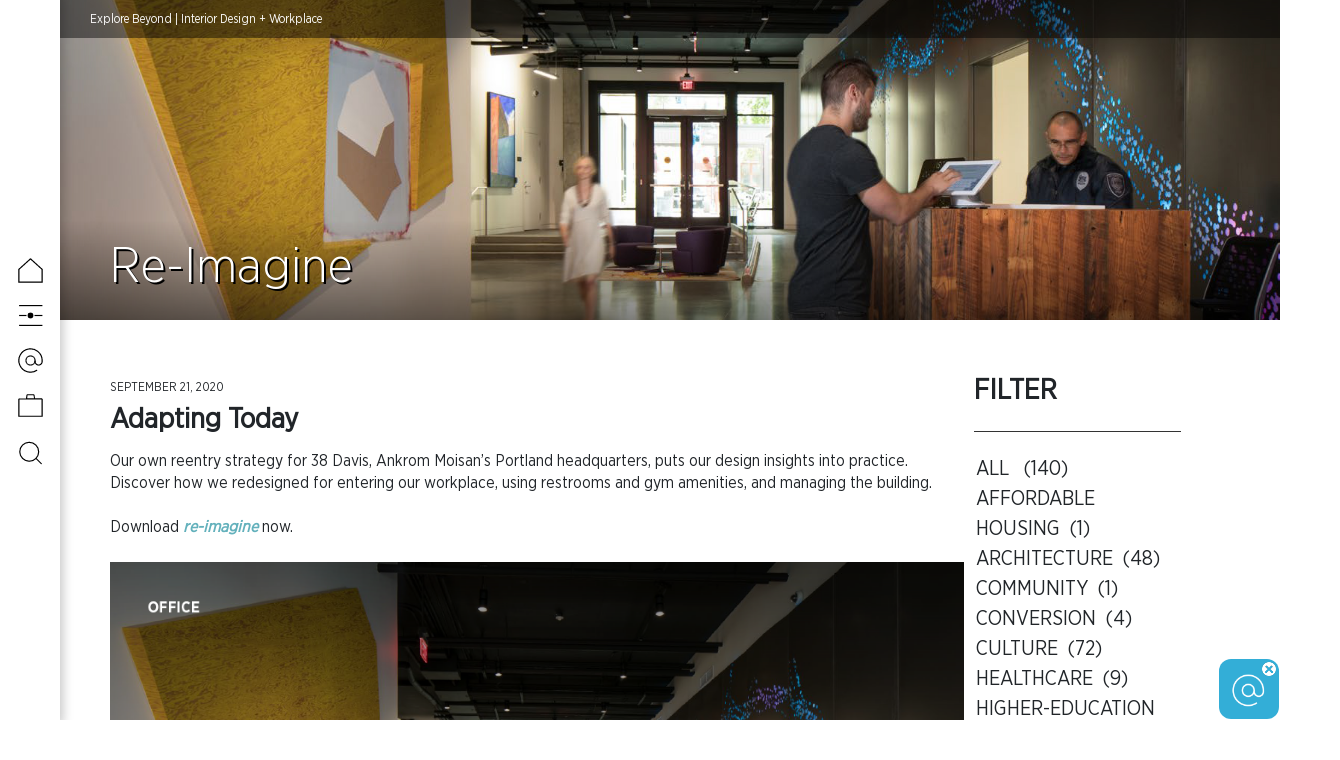

--- FILE ---
content_type: text/html; charset=UTF-8
request_url: https://www.ankrommoisan.com/explore-beyond/2020/09/re-imagine/
body_size: 121069
content:
<!doctype html>
<html lang="en-US">
<head>
	<meta charset="UTF-8"><script type="text/javascript">(window.NREUM||(NREUM={})).init={privacy:{cookies_enabled:true},ajax:{deny_list:["bam.nr-data.net"]},feature_flags:["soft_nav"],distributed_tracing:{enabled:true}};(window.NREUM||(NREUM={})).loader_config={agentID:"1588989488",accountID:"4669356",trustKey:"4669356",xpid:"UAABWFVWDhABUVVQAwQEU1MG",licenseKey:"NRJS-b71168c4eae58ddc9ba",applicationID:"1542453577",browserID:"1588989488"};;/*! For license information please see nr-loader-spa-1.308.0.min.js.LICENSE.txt */
(()=>{var e,t,r={384:(e,t,r)=>{"use strict";r.d(t,{NT:()=>a,US:()=>u,Zm:()=>o,bQ:()=>d,dV:()=>c,pV:()=>l});var n=r(6154),i=r(1863),s=r(1910);const a={beacon:"bam.nr-data.net",errorBeacon:"bam.nr-data.net"};function o(){return n.gm.NREUM||(n.gm.NREUM={}),void 0===n.gm.newrelic&&(n.gm.newrelic=n.gm.NREUM),n.gm.NREUM}function c(){let e=o();return e.o||(e.o={ST:n.gm.setTimeout,SI:n.gm.setImmediate||n.gm.setInterval,CT:n.gm.clearTimeout,XHR:n.gm.XMLHttpRequest,REQ:n.gm.Request,EV:n.gm.Event,PR:n.gm.Promise,MO:n.gm.MutationObserver,FETCH:n.gm.fetch,WS:n.gm.WebSocket},(0,s.i)(...Object.values(e.o))),e}function d(e,t){let r=o();r.initializedAgents??={},t.initializedAt={ms:(0,i.t)(),date:new Date},r.initializedAgents[e]=t}function u(e,t){o()[e]=t}function l(){return function(){let e=o();const t=e.info||{};e.info={beacon:a.beacon,errorBeacon:a.errorBeacon,...t}}(),function(){let e=o();const t=e.init||{};e.init={...t}}(),c(),function(){let e=o();const t=e.loader_config||{};e.loader_config={...t}}(),o()}},782:(e,t,r)=>{"use strict";r.d(t,{T:()=>n});const n=r(860).K7.pageViewTiming},860:(e,t,r)=>{"use strict";r.d(t,{$J:()=>u,K7:()=>c,P3:()=>d,XX:()=>i,Yy:()=>o,df:()=>s,qY:()=>n,v4:()=>a});const n="events",i="jserrors",s="browser/blobs",a="rum",o="browser/logs",c={ajax:"ajax",genericEvents:"generic_events",jserrors:i,logging:"logging",metrics:"metrics",pageAction:"page_action",pageViewEvent:"page_view_event",pageViewTiming:"page_view_timing",sessionReplay:"session_replay",sessionTrace:"session_trace",softNav:"soft_navigations",spa:"spa"},d={[c.pageViewEvent]:1,[c.pageViewTiming]:2,[c.metrics]:3,[c.jserrors]:4,[c.spa]:5,[c.ajax]:6,[c.sessionTrace]:7,[c.softNav]:8,[c.sessionReplay]:9,[c.logging]:10,[c.genericEvents]:11},u={[c.pageViewEvent]:a,[c.pageViewTiming]:n,[c.ajax]:n,[c.spa]:n,[c.softNav]:n,[c.metrics]:i,[c.jserrors]:i,[c.sessionTrace]:s,[c.sessionReplay]:s,[c.logging]:o,[c.genericEvents]:"ins"}},944:(e,t,r)=>{"use strict";r.d(t,{R:()=>i});var n=r(3241);function i(e,t){"function"==typeof console.debug&&(console.debug("New Relic Warning: https://github.com/newrelic/newrelic-browser-agent/blob/main/docs/warning-codes.md#".concat(e),t),(0,n.W)({agentIdentifier:null,drained:null,type:"data",name:"warn",feature:"warn",data:{code:e,secondary:t}}))}},993:(e,t,r)=>{"use strict";r.d(t,{A$:()=>s,ET:()=>a,TZ:()=>o,p_:()=>i});var n=r(860);const i={ERROR:"ERROR",WARN:"WARN",INFO:"INFO",DEBUG:"DEBUG",TRACE:"TRACE"},s={OFF:0,ERROR:1,WARN:2,INFO:3,DEBUG:4,TRACE:5},a="log",o=n.K7.logging},1541:(e,t,r)=>{"use strict";r.d(t,{U:()=>i,f:()=>n});const n={MFE:"MFE",BA:"BA"};function i(e,t){if(2!==t?.harvestEndpointVersion)return{};const r=t.agentRef.runtime.appMetadata.agents[0].entityGuid;return e?{"source.id":e.id,"source.name":e.name,"source.type":e.type,"parent.id":e.parent?.id||r,"parent.type":e.parent?.type||n.BA}:{"entity.guid":r,appId:t.agentRef.info.applicationID}}},1687:(e,t,r)=>{"use strict";r.d(t,{Ak:()=>d,Ze:()=>h,x3:()=>u});var n=r(3241),i=r(7836),s=r(3606),a=r(860),o=r(2646);const c={};function d(e,t){const r={staged:!1,priority:a.P3[t]||0};l(e),c[e].get(t)||c[e].set(t,r)}function u(e,t){e&&c[e]&&(c[e].get(t)&&c[e].delete(t),p(e,t,!1),c[e].size&&f(e))}function l(e){if(!e)throw new Error("agentIdentifier required");c[e]||(c[e]=new Map)}function h(e="",t="feature",r=!1){if(l(e),!e||!c[e].get(t)||r)return p(e,t);c[e].get(t).staged=!0,f(e)}function f(e){const t=Array.from(c[e]);t.every(([e,t])=>t.staged)&&(t.sort((e,t)=>e[1].priority-t[1].priority),t.forEach(([t])=>{c[e].delete(t),p(e,t)}))}function p(e,t,r=!0){const a=e?i.ee.get(e):i.ee,c=s.i.handlers;if(!a.aborted&&a.backlog&&c){if((0,n.W)({agentIdentifier:e,type:"lifecycle",name:"drain",feature:t}),r){const e=a.backlog[t],r=c[t];if(r){for(let t=0;e&&t<e.length;++t)g(e[t],r);Object.entries(r).forEach(([e,t])=>{Object.values(t||{}).forEach(t=>{t[0]?.on&&t[0]?.context()instanceof o.y&&t[0].on(e,t[1])})})}}a.isolatedBacklog||delete c[t],a.backlog[t]=null,a.emit("drain-"+t,[])}}function g(e,t){var r=e[1];Object.values(t[r]||{}).forEach(t=>{var r=e[0];if(t[0]===r){var n=t[1],i=e[3],s=e[2];n.apply(i,s)}})}},1738:(e,t,r)=>{"use strict";r.d(t,{U:()=>f,Y:()=>h});var n=r(3241),i=r(9908),s=r(1863),a=r(944),o=r(5701),c=r(3969),d=r(8362),u=r(860),l=r(4261);function h(e,t,r,s){const h=s||r;!h||h[e]&&h[e]!==d.d.prototype[e]||(h[e]=function(){(0,i.p)(c.xV,["API/"+e+"/called"],void 0,u.K7.metrics,r.ee),(0,n.W)({agentIdentifier:r.agentIdentifier,drained:!!o.B?.[r.agentIdentifier],type:"data",name:"api",feature:l.Pl+e,data:{}});try{return t.apply(this,arguments)}catch(e){(0,a.R)(23,e)}})}function f(e,t,r,n,a){const o=e.info;null===r?delete o.jsAttributes[t]:o.jsAttributes[t]=r,(a||null===r)&&(0,i.p)(l.Pl+n,[(0,s.t)(),t,r],void 0,"session",e.ee)}},1741:(e,t,r)=>{"use strict";r.d(t,{W:()=>s});var n=r(944),i=r(4261);class s{#e(e,...t){if(this[e]!==s.prototype[e])return this[e](...t);(0,n.R)(35,e)}addPageAction(e,t){return this.#e(i.hG,e,t)}register(e){return this.#e(i.eY,e)}recordCustomEvent(e,t){return this.#e(i.fF,e,t)}setPageViewName(e,t){return this.#e(i.Fw,e,t)}setCustomAttribute(e,t,r){return this.#e(i.cD,e,t,r)}noticeError(e,t){return this.#e(i.o5,e,t)}setUserId(e,t=!1){return this.#e(i.Dl,e,t)}setApplicationVersion(e){return this.#e(i.nb,e)}setErrorHandler(e){return this.#e(i.bt,e)}addRelease(e,t){return this.#e(i.k6,e,t)}log(e,t){return this.#e(i.$9,e,t)}start(){return this.#e(i.d3)}finished(e){return this.#e(i.BL,e)}recordReplay(){return this.#e(i.CH)}pauseReplay(){return this.#e(i.Tb)}addToTrace(e){return this.#e(i.U2,e)}setCurrentRouteName(e){return this.#e(i.PA,e)}interaction(e){return this.#e(i.dT,e)}wrapLogger(e,t,r){return this.#e(i.Wb,e,t,r)}measure(e,t){return this.#e(i.V1,e,t)}consent(e){return this.#e(i.Pv,e)}}},1863:(e,t,r)=>{"use strict";function n(){return Math.floor(performance.now())}r.d(t,{t:()=>n})},1910:(e,t,r)=>{"use strict";r.d(t,{i:()=>s});var n=r(944);const i=new Map;function s(...e){return e.every(e=>{if(i.has(e))return i.get(e);const t="function"==typeof e?e.toString():"",r=t.includes("[native code]"),s=t.includes("nrWrapper");return r||s||(0,n.R)(64,e?.name||t),i.set(e,r),r})}},2555:(e,t,r)=>{"use strict";r.d(t,{D:()=>o,f:()=>a});var n=r(384),i=r(8122);const s={beacon:n.NT.beacon,errorBeacon:n.NT.errorBeacon,licenseKey:void 0,applicationID:void 0,sa:void 0,queueTime:void 0,applicationTime:void 0,ttGuid:void 0,user:void 0,account:void 0,product:void 0,extra:void 0,jsAttributes:{},userAttributes:void 0,atts:void 0,transactionName:void 0,tNamePlain:void 0};function a(e){try{return!!e.licenseKey&&!!e.errorBeacon&&!!e.applicationID}catch(e){return!1}}const o=e=>(0,i.a)(e,s)},2614:(e,t,r)=>{"use strict";r.d(t,{BB:()=>a,H3:()=>n,g:()=>d,iL:()=>c,tS:()=>o,uh:()=>i,wk:()=>s});const n="NRBA",i="SESSION",s=144e5,a=18e5,o={STARTED:"session-started",PAUSE:"session-pause",RESET:"session-reset",RESUME:"session-resume",UPDATE:"session-update"},c={SAME_TAB:"same-tab",CROSS_TAB:"cross-tab"},d={OFF:0,FULL:1,ERROR:2}},2646:(e,t,r)=>{"use strict";r.d(t,{y:()=>n});class n{constructor(e){this.contextId=e}}},2843:(e,t,r)=>{"use strict";r.d(t,{G:()=>s,u:()=>i});var n=r(3878);function i(e,t=!1,r,i){(0,n.DD)("visibilitychange",function(){if(t)return void("hidden"===document.visibilityState&&e());e(document.visibilityState)},r,i)}function s(e,t,r){(0,n.sp)("pagehide",e,t,r)}},3241:(e,t,r)=>{"use strict";r.d(t,{W:()=>s});var n=r(6154);const i="newrelic";function s(e={}){try{n.gm.dispatchEvent(new CustomEvent(i,{detail:e}))}catch(e){}}},3304:(e,t,r)=>{"use strict";r.d(t,{A:()=>s});var n=r(7836);const i=()=>{const e=new WeakSet;return(t,r)=>{if("object"==typeof r&&null!==r){if(e.has(r))return;e.add(r)}return r}};function s(e){try{return JSON.stringify(e,i())??""}catch(e){try{n.ee.emit("internal-error",[e])}catch(e){}return""}}},3333:(e,t,r)=>{"use strict";r.d(t,{$v:()=>u,TZ:()=>n,Xh:()=>c,Zp:()=>i,kd:()=>d,mq:()=>o,nf:()=>a,qN:()=>s});const n=r(860).K7.genericEvents,i=["auxclick","click","copy","keydown","paste","scrollend"],s=["focus","blur"],a=4,o=1e3,c=2e3,d=["PageAction","UserAction","BrowserPerformance"],u={RESOURCES:"experimental.resources",REGISTER:"register"}},3434:(e,t,r)=>{"use strict";r.d(t,{Jt:()=>s,YM:()=>d});var n=r(7836),i=r(5607);const s="nr@original:".concat(i.W),a=50;var o=Object.prototype.hasOwnProperty,c=!1;function d(e,t){return e||(e=n.ee),r.inPlace=function(e,t,n,i,s){n||(n="");const a="-"===n.charAt(0);for(let o=0;o<t.length;o++){const c=t[o],d=e[c];l(d)||(e[c]=r(d,a?c+n:n,i,c,s))}},r.flag=s,r;function r(t,r,n,c,d){return l(t)?t:(r||(r=""),nrWrapper[s]=t,function(e,t,r){if(Object.defineProperty&&Object.keys)try{return Object.keys(e).forEach(function(r){Object.defineProperty(t,r,{get:function(){return e[r]},set:function(t){return e[r]=t,t}})}),t}catch(e){u([e],r)}for(var n in e)o.call(e,n)&&(t[n]=e[n])}(t,nrWrapper,e),nrWrapper);function nrWrapper(){var s,o,l,h;let f;try{o=this,s=[...arguments],l="function"==typeof n?n(s,o):n||{}}catch(t){u([t,"",[s,o,c],l],e)}i(r+"start",[s,o,c],l,d);const p=performance.now();let g;try{return h=t.apply(o,s),g=performance.now(),h}catch(e){throw g=performance.now(),i(r+"err",[s,o,e],l,d),f=e,f}finally{const e=g-p,t={start:p,end:g,duration:e,isLongTask:e>=a,methodName:c,thrownError:f};t.isLongTask&&i("long-task",[t,o],l,d),i(r+"end",[s,o,h],l,d)}}}function i(r,n,i,s){if(!c||t){var a=c;c=!0;try{e.emit(r,n,i,t,s)}catch(t){u([t,r,n,i],e)}c=a}}}function u(e,t){t||(t=n.ee);try{t.emit("internal-error",e)}catch(e){}}function l(e){return!(e&&"function"==typeof e&&e.apply&&!e[s])}},3606:(e,t,r)=>{"use strict";r.d(t,{i:()=>s});var n=r(9908);s.on=a;var i=s.handlers={};function s(e,t,r,s){a(s||n.d,i,e,t,r)}function a(e,t,r,i,s){s||(s="feature"),e||(e=n.d);var a=t[s]=t[s]||{};(a[r]=a[r]||[]).push([e,i])}},3738:(e,t,r)=>{"use strict";r.d(t,{He:()=>i,Kp:()=>o,Lc:()=>d,Rz:()=>u,TZ:()=>n,bD:()=>s,d3:()=>a,jx:()=>l,sl:()=>h,uP:()=>c});const n=r(860).K7.sessionTrace,i="bstResource",s="resource",a="-start",o="-end",c="fn"+a,d="fn"+o,u="pushState",l=1e3,h=3e4},3785:(e,t,r)=>{"use strict";r.d(t,{R:()=>c,b:()=>d});var n=r(9908),i=r(1863),s=r(860),a=r(3969),o=r(993);function c(e,t,r={},c=o.p_.INFO,d=!0,u,l=(0,i.t)()){(0,n.p)(a.xV,["API/logging/".concat(c.toLowerCase(),"/called")],void 0,s.K7.metrics,e),(0,n.p)(o.ET,[l,t,r,c,d,u],void 0,s.K7.logging,e)}function d(e){return"string"==typeof e&&Object.values(o.p_).some(t=>t===e.toUpperCase().trim())}},3878:(e,t,r)=>{"use strict";function n(e,t){return{capture:e,passive:!1,signal:t}}function i(e,t,r=!1,i){window.addEventListener(e,t,n(r,i))}function s(e,t,r=!1,i){document.addEventListener(e,t,n(r,i))}r.d(t,{DD:()=>s,jT:()=>n,sp:()=>i})},3962:(e,t,r)=>{"use strict";r.d(t,{AM:()=>a,O2:()=>l,OV:()=>s,Qu:()=>h,TZ:()=>c,ih:()=>f,pP:()=>o,t1:()=>u,tC:()=>i,wD:()=>d});var n=r(860);const i=["click","keydown","submit"],s="popstate",a="api",o="initialPageLoad",c=n.K7.softNav,d=5e3,u=500,l={INITIAL_PAGE_LOAD:"",ROUTE_CHANGE:1,UNSPECIFIED:2},h={INTERACTION:1,AJAX:2,CUSTOM_END:3,CUSTOM_TRACER:4},f={IP:"in progress",PF:"pending finish",FIN:"finished",CAN:"cancelled"}},3969:(e,t,r)=>{"use strict";r.d(t,{TZ:()=>n,XG:()=>o,rs:()=>i,xV:()=>a,z_:()=>s});const n=r(860).K7.metrics,i="sm",s="cm",a="storeSupportabilityMetrics",o="storeEventMetrics"},4234:(e,t,r)=>{"use strict";r.d(t,{W:()=>s});var n=r(7836),i=r(1687);class s{constructor(e,t){this.agentIdentifier=e,this.ee=n.ee.get(e),this.featureName=t,this.blocked=!1}deregisterDrain(){(0,i.x3)(this.agentIdentifier,this.featureName)}}},4261:(e,t,r)=>{"use strict";r.d(t,{$9:()=>u,BL:()=>c,CH:()=>p,Dl:()=>R,Fw:()=>w,PA:()=>v,Pl:()=>n,Pv:()=>A,Tb:()=>h,U2:()=>a,V1:()=>E,Wb:()=>T,bt:()=>y,cD:()=>b,d3:()=>x,dT:()=>d,eY:()=>g,fF:()=>f,hG:()=>s,hw:()=>i,k6:()=>o,nb:()=>m,o5:()=>l});const n="api-",i=n+"ixn-",s="addPageAction",a="addToTrace",o="addRelease",c="finished",d="interaction",u="log",l="noticeError",h="pauseReplay",f="recordCustomEvent",p="recordReplay",g="register",m="setApplicationVersion",v="setCurrentRouteName",b="setCustomAttribute",y="setErrorHandler",w="setPageViewName",R="setUserId",x="start",T="wrapLogger",E="measure",A="consent"},5205:(e,t,r)=>{"use strict";r.d(t,{j:()=>S});var n=r(384),i=r(1741);var s=r(2555),a=r(3333);const o=e=>{if(!e||"string"!=typeof e)return!1;try{document.createDocumentFragment().querySelector(e)}catch{return!1}return!0};var c=r(2614),d=r(944),u=r(8122);const l="[data-nr-mask]",h=e=>(0,u.a)(e,(()=>{const e={feature_flags:[],experimental:{allow_registered_children:!1,resources:!1},mask_selector:"*",block_selector:"[data-nr-block]",mask_input_options:{color:!1,date:!1,"datetime-local":!1,email:!1,month:!1,number:!1,range:!1,search:!1,tel:!1,text:!1,time:!1,url:!1,week:!1,textarea:!1,select:!1,password:!0}};return{ajax:{deny_list:void 0,block_internal:!0,enabled:!0,autoStart:!0},api:{get allow_registered_children(){return e.feature_flags.includes(a.$v.REGISTER)||e.experimental.allow_registered_children},set allow_registered_children(t){e.experimental.allow_registered_children=t},duplicate_registered_data:!1},browser_consent_mode:{enabled:!1},distributed_tracing:{enabled:void 0,exclude_newrelic_header:void 0,cors_use_newrelic_header:void 0,cors_use_tracecontext_headers:void 0,allowed_origins:void 0},get feature_flags(){return e.feature_flags},set feature_flags(t){e.feature_flags=t},generic_events:{enabled:!0,autoStart:!0},harvest:{interval:30},jserrors:{enabled:!0,autoStart:!0},logging:{enabled:!0,autoStart:!0},metrics:{enabled:!0,autoStart:!0},obfuscate:void 0,page_action:{enabled:!0},page_view_event:{enabled:!0,autoStart:!0},page_view_timing:{enabled:!0,autoStart:!0},performance:{capture_marks:!1,capture_measures:!1,capture_detail:!0,resources:{get enabled(){return e.feature_flags.includes(a.$v.RESOURCES)||e.experimental.resources},set enabled(t){e.experimental.resources=t},asset_types:[],first_party_domains:[],ignore_newrelic:!0}},privacy:{cookies_enabled:!0},proxy:{assets:void 0,beacon:void 0},session:{expiresMs:c.wk,inactiveMs:c.BB},session_replay:{autoStart:!0,enabled:!1,preload:!1,sampling_rate:10,error_sampling_rate:100,collect_fonts:!1,inline_images:!1,fix_stylesheets:!0,mask_all_inputs:!0,get mask_text_selector(){return e.mask_selector},set mask_text_selector(t){o(t)?e.mask_selector="".concat(t,",").concat(l):""===t||null===t?e.mask_selector=l:(0,d.R)(5,t)},get block_class(){return"nr-block"},get ignore_class(){return"nr-ignore"},get mask_text_class(){return"nr-mask"},get block_selector(){return e.block_selector},set block_selector(t){o(t)?e.block_selector+=",".concat(t):""!==t&&(0,d.R)(6,t)},get mask_input_options(){return e.mask_input_options},set mask_input_options(t){t&&"object"==typeof t?e.mask_input_options={...t,password:!0}:(0,d.R)(7,t)}},session_trace:{enabled:!0,autoStart:!0},soft_navigations:{enabled:!0,autoStart:!0},spa:{enabled:!0,autoStart:!0},ssl:void 0,user_actions:{enabled:!0,elementAttributes:["id","className","tagName","type"]}}})());var f=r(6154),p=r(9324);let g=0;const m={buildEnv:p.F3,distMethod:p.Xs,version:p.xv,originTime:f.WN},v={consented:!1},b={appMetadata:{},get consented(){return this.session?.state?.consent||v.consented},set consented(e){v.consented=e},customTransaction:void 0,denyList:void 0,disabled:!1,harvester:void 0,isolatedBacklog:!1,isRecording:!1,loaderType:void 0,maxBytes:3e4,obfuscator:void 0,onerror:void 0,ptid:void 0,releaseIds:{},session:void 0,timeKeeper:void 0,registeredEntities:[],jsAttributesMetadata:{bytes:0},get harvestCount(){return++g}},y=e=>{const t=(0,u.a)(e,b),r=Object.keys(m).reduce((e,t)=>(e[t]={value:m[t],writable:!1,configurable:!0,enumerable:!0},e),{});return Object.defineProperties(t,r)};var w=r(5701);const R=e=>{const t=e.startsWith("http");e+="/",r.p=t?e:"https://"+e};var x=r(7836),T=r(3241);const E={accountID:void 0,trustKey:void 0,agentID:void 0,licenseKey:void 0,applicationID:void 0,xpid:void 0},A=e=>(0,u.a)(e,E),_=new Set;function S(e,t={},r,a){let{init:o,info:c,loader_config:d,runtime:u={},exposed:l=!0}=t;if(!c){const e=(0,n.pV)();o=e.init,c=e.info,d=e.loader_config}e.init=h(o||{}),e.loader_config=A(d||{}),c.jsAttributes??={},f.bv&&(c.jsAttributes.isWorker=!0),e.info=(0,s.D)(c);const p=e.init,g=[c.beacon,c.errorBeacon];_.has(e.agentIdentifier)||(p.proxy.assets&&(R(p.proxy.assets),g.push(p.proxy.assets)),p.proxy.beacon&&g.push(p.proxy.beacon),e.beacons=[...g],function(e){const t=(0,n.pV)();Object.getOwnPropertyNames(i.W.prototype).forEach(r=>{const n=i.W.prototype[r];if("function"!=typeof n||"constructor"===n)return;let s=t[r];e[r]&&!1!==e.exposed&&"micro-agent"!==e.runtime?.loaderType&&(t[r]=(...t)=>{const n=e[r](...t);return s?s(...t):n})})}(e),(0,n.US)("activatedFeatures",w.B)),u.denyList=[...p.ajax.deny_list||[],...p.ajax.block_internal?g:[]],u.ptid=e.agentIdentifier,u.loaderType=r,e.runtime=y(u),_.has(e.agentIdentifier)||(e.ee=x.ee.get(e.agentIdentifier),e.exposed=l,(0,T.W)({agentIdentifier:e.agentIdentifier,drained:!!w.B?.[e.agentIdentifier],type:"lifecycle",name:"initialize",feature:void 0,data:e.config})),_.add(e.agentIdentifier)}},5270:(e,t,r)=>{"use strict";r.d(t,{Aw:()=>a,SR:()=>s,rF:()=>o});var n=r(384),i=r(7767);function s(e){return!!(0,n.dV)().o.MO&&(0,i.V)(e)&&!0===e?.session_trace.enabled}function a(e){return!0===e?.session_replay.preload&&s(e)}function o(e,t){try{if("string"==typeof t?.type){if("password"===t.type.toLowerCase())return"*".repeat(e?.length||0);if(void 0!==t?.dataset?.nrUnmask||t?.classList?.contains("nr-unmask"))return e}}catch(e){}return"string"==typeof e?e.replace(/[\S]/g,"*"):"*".repeat(e?.length||0)}},5289:(e,t,r)=>{"use strict";r.d(t,{GG:()=>a,Qr:()=>c,sB:()=>o});var n=r(3878),i=r(6389);function s(){return"undefined"==typeof document||"complete"===document.readyState}function a(e,t){if(s())return e();const r=(0,i.J)(e),a=setInterval(()=>{s()&&(clearInterval(a),r())},500);(0,n.sp)("load",r,t)}function o(e){if(s())return e();(0,n.DD)("DOMContentLoaded",e)}function c(e){if(s())return e();(0,n.sp)("popstate",e)}},5607:(e,t,r)=>{"use strict";r.d(t,{W:()=>n});const n=(0,r(9566).bz)()},5701:(e,t,r)=>{"use strict";r.d(t,{B:()=>s,t:()=>a});var n=r(3241);const i=new Set,s={};function a(e,t){const r=t.agentIdentifier;s[r]??={},e&&"object"==typeof e&&(i.has(r)||(t.ee.emit("rumresp",[e]),s[r]=e,i.add(r),(0,n.W)({agentIdentifier:r,loaded:!0,drained:!0,type:"lifecycle",name:"load",feature:void 0,data:e})))}},6154:(e,t,r)=>{"use strict";r.d(t,{OF:()=>d,RI:()=>i,WN:()=>h,bv:()=>s,eN:()=>f,gm:()=>a,lR:()=>l,m:()=>c,mw:()=>o,sb:()=>u});var n=r(1863);const i="undefined"!=typeof window&&!!window.document,s="undefined"!=typeof WorkerGlobalScope&&("undefined"!=typeof self&&self instanceof WorkerGlobalScope&&self.navigator instanceof WorkerNavigator||"undefined"!=typeof globalThis&&globalThis instanceof WorkerGlobalScope&&globalThis.navigator instanceof WorkerNavigator),a=i?window:"undefined"!=typeof WorkerGlobalScope&&("undefined"!=typeof self&&self instanceof WorkerGlobalScope&&self||"undefined"!=typeof globalThis&&globalThis instanceof WorkerGlobalScope&&globalThis),o=Boolean("hidden"===a?.document?.visibilityState),c=""+a?.location,d=/iPad|iPhone|iPod/.test(a.navigator?.userAgent),u=d&&"undefined"==typeof SharedWorker,l=(()=>{const e=a.navigator?.userAgent?.match(/Firefox[/\s](\d+\.\d+)/);return Array.isArray(e)&&e.length>=2?+e[1]:0})(),h=Date.now()-(0,n.t)(),f=()=>"undefined"!=typeof PerformanceNavigationTiming&&a?.performance?.getEntriesByType("navigation")?.[0]?.responseStart},6344:(e,t,r)=>{"use strict";r.d(t,{BB:()=>u,Qb:()=>l,TZ:()=>i,Ug:()=>a,Vh:()=>s,_s:()=>o,bc:()=>d,yP:()=>c});var n=r(2614);const i=r(860).K7.sessionReplay,s="errorDuringReplay",a=.12,o={DomContentLoaded:0,Load:1,FullSnapshot:2,IncrementalSnapshot:3,Meta:4,Custom:5},c={[n.g.ERROR]:15e3,[n.g.FULL]:3e5,[n.g.OFF]:0},d={RESET:{message:"Session was reset",sm:"Reset"},IMPORT:{message:"Recorder failed to import",sm:"Import"},TOO_MANY:{message:"429: Too Many Requests",sm:"Too-Many"},TOO_BIG:{message:"Payload was too large",sm:"Too-Big"},CROSS_TAB:{message:"Session Entity was set to OFF on another tab",sm:"Cross-Tab"},ENTITLEMENTS:{message:"Session Replay is not allowed and will not be started",sm:"Entitlement"}},u=5e3,l={API:"api",RESUME:"resume",SWITCH_TO_FULL:"switchToFull",INITIALIZE:"initialize",PRELOAD:"preload"}},6389:(e,t,r)=>{"use strict";function n(e,t=500,r={}){const n=r?.leading||!1;let i;return(...r)=>{n&&void 0===i&&(e.apply(this,r),i=setTimeout(()=>{i=clearTimeout(i)},t)),n||(clearTimeout(i),i=setTimeout(()=>{e.apply(this,r)},t))}}function i(e){let t=!1;return(...r)=>{t||(t=!0,e.apply(this,r))}}r.d(t,{J:()=>i,s:()=>n})},6630:(e,t,r)=>{"use strict";r.d(t,{T:()=>n});const n=r(860).K7.pageViewEvent},6774:(e,t,r)=>{"use strict";r.d(t,{T:()=>n});const n=r(860).K7.jserrors},7295:(e,t,r)=>{"use strict";r.d(t,{Xv:()=>a,gX:()=>i,iW:()=>s});var n=[];function i(e){if(!e||s(e))return!1;if(0===n.length)return!0;if("*"===n[0].hostname)return!1;for(var t=0;t<n.length;t++){var r=n[t];if(r.hostname.test(e.hostname)&&r.pathname.test(e.pathname))return!1}return!0}function s(e){return void 0===e.hostname}function a(e){if(n=[],e&&e.length)for(var t=0;t<e.length;t++){let r=e[t];if(!r)continue;if("*"===r)return void(n=[{hostname:"*"}]);0===r.indexOf("http://")?r=r.substring(7):0===r.indexOf("https://")&&(r=r.substring(8));const i=r.indexOf("/");let s,a;i>0?(s=r.substring(0,i),a=r.substring(i)):(s=r,a="*");let[c]=s.split(":");n.push({hostname:o(c),pathname:o(a,!0)})}}function o(e,t=!1){const r=e.replace(/[.+?^${}()|[\]\\]/g,e=>"\\"+e).replace(/\*/g,".*?");return new RegExp((t?"^":"")+r+"$")}},7485:(e,t,r)=>{"use strict";r.d(t,{D:()=>i});var n=r(6154);function i(e){if(0===(e||"").indexOf("data:"))return{protocol:"data"};try{const t=new URL(e,location.href),r={port:t.port,hostname:t.hostname,pathname:t.pathname,search:t.search,protocol:t.protocol.slice(0,t.protocol.indexOf(":")),sameOrigin:t.protocol===n.gm?.location?.protocol&&t.host===n.gm?.location?.host};return r.port&&""!==r.port||("http:"===t.protocol&&(r.port="80"),"https:"===t.protocol&&(r.port="443")),r.pathname&&""!==r.pathname?r.pathname.startsWith("/")||(r.pathname="/".concat(r.pathname)):r.pathname="/",r}catch(e){return{}}}},7699:(e,t,r)=>{"use strict";r.d(t,{It:()=>s,KC:()=>o,No:()=>i,qh:()=>a});var n=r(860);const i=16e3,s=1e6,a="SESSION_ERROR",o={[n.K7.logging]:!0,[n.K7.genericEvents]:!1,[n.K7.jserrors]:!1,[n.K7.ajax]:!1}},7767:(e,t,r)=>{"use strict";r.d(t,{V:()=>i});var n=r(6154);const i=e=>n.RI&&!0===e?.privacy.cookies_enabled},7836:(e,t,r)=>{"use strict";r.d(t,{P:()=>o,ee:()=>c});var n=r(384),i=r(8990),s=r(2646),a=r(5607);const o="nr@context:".concat(a.W),c=function e(t,r){var n={},a={},u={},l=!1;try{l=16===r.length&&d.initializedAgents?.[r]?.runtime.isolatedBacklog}catch(e){}var h={on:p,addEventListener:p,removeEventListener:function(e,t){var r=n[e];if(!r)return;for(var i=0;i<r.length;i++)r[i]===t&&r.splice(i,1)},emit:function(e,r,n,i,s){!1!==s&&(s=!0);if(c.aborted&&!i)return;t&&s&&t.emit(e,r,n);var o=f(n);g(e).forEach(e=>{e.apply(o,r)});var d=v()[a[e]];d&&d.push([h,e,r,o]);return o},get:m,listeners:g,context:f,buffer:function(e,t){const r=v();if(t=t||"feature",h.aborted)return;Object.entries(e||{}).forEach(([e,n])=>{a[n]=t,t in r||(r[t]=[])})},abort:function(){h._aborted=!0,Object.keys(h.backlog).forEach(e=>{delete h.backlog[e]})},isBuffering:function(e){return!!v()[a[e]]},debugId:r,backlog:l?{}:t&&"object"==typeof t.backlog?t.backlog:{},isolatedBacklog:l};return Object.defineProperty(h,"aborted",{get:()=>{let e=h._aborted||!1;return e||(t&&(e=t.aborted),e)}}),h;function f(e){return e&&e instanceof s.y?e:e?(0,i.I)(e,o,()=>new s.y(o)):new s.y(o)}function p(e,t){n[e]=g(e).concat(t)}function g(e){return n[e]||[]}function m(t){return u[t]=u[t]||e(h,t)}function v(){return h.backlog}}(void 0,"globalEE"),d=(0,n.Zm)();d.ee||(d.ee=c)},8122:(e,t,r)=>{"use strict";r.d(t,{a:()=>i});var n=r(944);function i(e,t){try{if(!e||"object"!=typeof e)return(0,n.R)(3);if(!t||"object"!=typeof t)return(0,n.R)(4);const r=Object.create(Object.getPrototypeOf(t),Object.getOwnPropertyDescriptors(t)),s=0===Object.keys(r).length?e:r;for(let a in s)if(void 0!==e[a])try{if(null===e[a]){r[a]=null;continue}Array.isArray(e[a])&&Array.isArray(t[a])?r[a]=Array.from(new Set([...e[a],...t[a]])):"object"==typeof e[a]&&"object"==typeof t[a]?r[a]=i(e[a],t[a]):r[a]=e[a]}catch(e){r[a]||(0,n.R)(1,e)}return r}catch(e){(0,n.R)(2,e)}}},8139:(e,t,r)=>{"use strict";r.d(t,{u:()=>h});var n=r(7836),i=r(3434),s=r(8990),a=r(6154);const o={},c=a.gm.XMLHttpRequest,d="addEventListener",u="removeEventListener",l="nr@wrapped:".concat(n.P);function h(e){var t=function(e){return(e||n.ee).get("events")}(e);if(o[t.debugId]++)return t;o[t.debugId]=1;var r=(0,i.YM)(t,!0);function h(e){r.inPlace(e,[d,u],"-",p)}function p(e,t){return e[1]}return"getPrototypeOf"in Object&&(a.RI&&f(document,h),c&&f(c.prototype,h),f(a.gm,h)),t.on(d+"-start",function(e,t){var n=e[1];if(null!==n&&("function"==typeof n||"object"==typeof n)&&"newrelic"!==e[0]){var i=(0,s.I)(n,l,function(){var e={object:function(){if("function"!=typeof n.handleEvent)return;return n.handleEvent.apply(n,arguments)},function:n}[typeof n];return e?r(e,"fn-",null,e.name||"anonymous"):n});this.wrapped=e[1]=i}}),t.on(u+"-start",function(e){e[1]=this.wrapped||e[1]}),t}function f(e,t,...r){let n=e;for(;"object"==typeof n&&!Object.prototype.hasOwnProperty.call(n,d);)n=Object.getPrototypeOf(n);n&&t(n,...r)}},8362:(e,t,r)=>{"use strict";r.d(t,{d:()=>s});var n=r(9566),i=r(1741);class s extends i.W{agentIdentifier=(0,n.LA)(16)}},8374:(e,t,r)=>{r.nc=(()=>{try{return document?.currentScript?.nonce}catch(e){}return""})()},8990:(e,t,r)=>{"use strict";r.d(t,{I:()=>i});var n=Object.prototype.hasOwnProperty;function i(e,t,r){if(n.call(e,t))return e[t];var i=r();if(Object.defineProperty&&Object.keys)try{return Object.defineProperty(e,t,{value:i,writable:!0,enumerable:!1}),i}catch(e){}return e[t]=i,i}},9119:(e,t,r)=>{"use strict";r.d(t,{L:()=>s});var n=/([^?#]*)[^#]*(#[^?]*|$).*/,i=/([^?#]*)().*/;function s(e,t){return e?e.replace(t?n:i,"$1$2"):e}},9300:(e,t,r)=>{"use strict";r.d(t,{T:()=>n});const n=r(860).K7.ajax},9324:(e,t,r)=>{"use strict";r.d(t,{AJ:()=>a,F3:()=>i,Xs:()=>s,Yq:()=>o,xv:()=>n});const n="1.308.0",i="PROD",s="CDN",a="@newrelic/rrweb",o="1.0.1"},9566:(e,t,r)=>{"use strict";r.d(t,{LA:()=>o,ZF:()=>c,bz:()=>a,el:()=>d});var n=r(6154);const i="xxxxxxxx-xxxx-4xxx-yxxx-xxxxxxxxxxxx";function s(e,t){return e?15&e[t]:16*Math.random()|0}function a(){const e=n.gm?.crypto||n.gm?.msCrypto;let t,r=0;return e&&e.getRandomValues&&(t=e.getRandomValues(new Uint8Array(30))),i.split("").map(e=>"x"===e?s(t,r++).toString(16):"y"===e?(3&s()|8).toString(16):e).join("")}function o(e){const t=n.gm?.crypto||n.gm?.msCrypto;let r,i=0;t&&t.getRandomValues&&(r=t.getRandomValues(new Uint8Array(e)));const a=[];for(var o=0;o<e;o++)a.push(s(r,i++).toString(16));return a.join("")}function c(){return o(16)}function d(){return o(32)}},9908:(e,t,r)=>{"use strict";r.d(t,{d:()=>n,p:()=>i});var n=r(7836).ee.get("handle");function i(e,t,r,i,s){s?(s.buffer([e],i),s.emit(e,t,r)):(n.buffer([e],i),n.emit(e,t,r))}}},n={};function i(e){var t=n[e];if(void 0!==t)return t.exports;var s=n[e]={exports:{}};return r[e](s,s.exports,i),s.exports}i.m=r,i.d=(e,t)=>{for(var r in t)i.o(t,r)&&!i.o(e,r)&&Object.defineProperty(e,r,{enumerable:!0,get:t[r]})},i.f={},i.e=e=>Promise.all(Object.keys(i.f).reduce((t,r)=>(i.f[r](e,t),t),[])),i.u=e=>({212:"nr-spa-compressor",249:"nr-spa-recorder",478:"nr-spa"}[e]+"-1.308.0.min.js"),i.o=(e,t)=>Object.prototype.hasOwnProperty.call(e,t),e={},t="NRBA-1.308.0.PROD:",i.l=(r,n,s,a)=>{if(e[r])e[r].push(n);else{var o,c;if(void 0!==s)for(var d=document.getElementsByTagName("script"),u=0;u<d.length;u++){var l=d[u];if(l.getAttribute("src")==r||l.getAttribute("data-webpack")==t+s){o=l;break}}if(!o){c=!0;var h={478:"sha512-RSfSVnmHk59T/uIPbdSE0LPeqcEdF4/+XhfJdBuccH5rYMOEZDhFdtnh6X6nJk7hGpzHd9Ujhsy7lZEz/ORYCQ==",249:"sha512-ehJXhmntm85NSqW4MkhfQqmeKFulra3klDyY0OPDUE+sQ3GokHlPh1pmAzuNy//3j4ac6lzIbmXLvGQBMYmrkg==",212:"sha512-B9h4CR46ndKRgMBcK+j67uSR2RCnJfGefU+A7FrgR/k42ovXy5x/MAVFiSvFxuVeEk/pNLgvYGMp1cBSK/G6Fg=="};(o=document.createElement("script")).charset="utf-8",i.nc&&o.setAttribute("nonce",i.nc),o.setAttribute("data-webpack",t+s),o.src=r,0!==o.src.indexOf(window.location.origin+"/")&&(o.crossOrigin="anonymous"),h[a]&&(o.integrity=h[a])}e[r]=[n];var f=(t,n)=>{o.onerror=o.onload=null,clearTimeout(p);var i=e[r];if(delete e[r],o.parentNode&&o.parentNode.removeChild(o),i&&i.forEach(e=>e(n)),t)return t(n)},p=setTimeout(f.bind(null,void 0,{type:"timeout",target:o}),12e4);o.onerror=f.bind(null,o.onerror),o.onload=f.bind(null,o.onload),c&&document.head.appendChild(o)}},i.r=e=>{"undefined"!=typeof Symbol&&Symbol.toStringTag&&Object.defineProperty(e,Symbol.toStringTag,{value:"Module"}),Object.defineProperty(e,"__esModule",{value:!0})},i.p="https://js-agent.newrelic.com/",(()=>{var e={38:0,788:0};i.f.j=(t,r)=>{var n=i.o(e,t)?e[t]:void 0;if(0!==n)if(n)r.push(n[2]);else{var s=new Promise((r,i)=>n=e[t]=[r,i]);r.push(n[2]=s);var a=i.p+i.u(t),o=new Error;i.l(a,r=>{if(i.o(e,t)&&(0!==(n=e[t])&&(e[t]=void 0),n)){var s=r&&("load"===r.type?"missing":r.type),a=r&&r.target&&r.target.src;o.message="Loading chunk "+t+" failed: ("+s+": "+a+")",o.name="ChunkLoadError",o.type=s,o.request=a,n[1](o)}},"chunk-"+t,t)}};var t=(t,r)=>{var n,s,[a,o,c]=r,d=0;if(a.some(t=>0!==e[t])){for(n in o)i.o(o,n)&&(i.m[n]=o[n]);if(c)c(i)}for(t&&t(r);d<a.length;d++)s=a[d],i.o(e,s)&&e[s]&&e[s][0](),e[s]=0},r=self["webpackChunk:NRBA-1.308.0.PROD"]=self["webpackChunk:NRBA-1.308.0.PROD"]||[];r.forEach(t.bind(null,0)),r.push=t.bind(null,r.push.bind(r))})(),(()=>{"use strict";i(8374);var e=i(8362),t=i(860);const r=Object.values(t.K7);var n=i(5205);var s=i(9908),a=i(1863),o=i(4261),c=i(1738);var d=i(1687),u=i(4234),l=i(5289),h=i(6154),f=i(944),p=i(5270),g=i(7767),m=i(6389),v=i(7699);class b extends u.W{constructor(e,t){super(e.agentIdentifier,t),this.agentRef=e,this.abortHandler=void 0,this.featAggregate=void 0,this.loadedSuccessfully=void 0,this.onAggregateImported=new Promise(e=>{this.loadedSuccessfully=e}),this.deferred=Promise.resolve(),!1===e.init[this.featureName].autoStart?this.deferred=new Promise((t,r)=>{this.ee.on("manual-start-all",(0,m.J)(()=>{(0,d.Ak)(e.agentIdentifier,this.featureName),t()}))}):(0,d.Ak)(e.agentIdentifier,t)}importAggregator(e,t,r={}){if(this.featAggregate)return;const n=async()=>{let n;await this.deferred;try{if((0,g.V)(e.init)){const{setupAgentSession:t}=await i.e(478).then(i.bind(i,8766));n=t(e)}}catch(e){(0,f.R)(20,e),this.ee.emit("internal-error",[e]),(0,s.p)(v.qh,[e],void 0,this.featureName,this.ee)}try{if(!this.#t(this.featureName,n,e.init))return(0,d.Ze)(this.agentIdentifier,this.featureName),void this.loadedSuccessfully(!1);const{Aggregate:i}=await t();this.featAggregate=new i(e,r),e.runtime.harvester.initializedAggregates.push(this.featAggregate),this.loadedSuccessfully(!0)}catch(e){(0,f.R)(34,e),this.abortHandler?.(),(0,d.Ze)(this.agentIdentifier,this.featureName,!0),this.loadedSuccessfully(!1),this.ee&&this.ee.abort()}};h.RI?(0,l.GG)(()=>n(),!0):n()}#t(e,r,n){if(this.blocked)return!1;switch(e){case t.K7.sessionReplay:return(0,p.SR)(n)&&!!r;case t.K7.sessionTrace:return!!r;default:return!0}}}var y=i(6630),w=i(2614),R=i(3241);class x extends b{static featureName=y.T;constructor(e){var t;super(e,y.T),this.setupInspectionEvents(e.agentIdentifier),t=e,(0,c.Y)(o.Fw,function(e,r){"string"==typeof e&&("/"!==e.charAt(0)&&(e="/"+e),t.runtime.customTransaction=(r||"http://custom.transaction")+e,(0,s.p)(o.Pl+o.Fw,[(0,a.t)()],void 0,void 0,t.ee))},t),this.importAggregator(e,()=>i.e(478).then(i.bind(i,2467)))}setupInspectionEvents(e){const t=(t,r)=>{t&&(0,R.W)({agentIdentifier:e,timeStamp:t.timeStamp,loaded:"complete"===t.target.readyState,type:"window",name:r,data:t.target.location+""})};(0,l.sB)(e=>{t(e,"DOMContentLoaded")}),(0,l.GG)(e=>{t(e,"load")}),(0,l.Qr)(e=>{t(e,"navigate")}),this.ee.on(w.tS.UPDATE,(t,r)=>{(0,R.W)({agentIdentifier:e,type:"lifecycle",name:"session",data:r})})}}var T=i(384);class E extends e.d{constructor(e){var t;(super(),h.gm)?(this.features={},(0,T.bQ)(this.agentIdentifier,this),this.desiredFeatures=new Set(e.features||[]),this.desiredFeatures.add(x),(0,n.j)(this,e,e.loaderType||"agent"),t=this,(0,c.Y)(o.cD,function(e,r,n=!1){if("string"==typeof e){if(["string","number","boolean"].includes(typeof r)||null===r)return(0,c.U)(t,e,r,o.cD,n);(0,f.R)(40,typeof r)}else(0,f.R)(39,typeof e)},t),function(e){(0,c.Y)(o.Dl,function(t,r=!1){if("string"!=typeof t&&null!==t)return void(0,f.R)(41,typeof t);const n=e.info.jsAttributes["enduser.id"];r&&null!=n&&n!==t?(0,s.p)(o.Pl+"setUserIdAndResetSession",[t],void 0,"session",e.ee):(0,c.U)(e,"enduser.id",t,o.Dl,!0)},e)}(this),function(e){(0,c.Y)(o.nb,function(t){if("string"==typeof t||null===t)return(0,c.U)(e,"application.version",t,o.nb,!1);(0,f.R)(42,typeof t)},e)}(this),function(e){(0,c.Y)(o.d3,function(){e.ee.emit("manual-start-all")},e)}(this),function(e){(0,c.Y)(o.Pv,function(t=!0){if("boolean"==typeof t){if((0,s.p)(o.Pl+o.Pv,[t],void 0,"session",e.ee),e.runtime.consented=t,t){const t=e.features.page_view_event;t.onAggregateImported.then(e=>{const r=t.featAggregate;e&&!r.sentRum&&r.sendRum()})}}else(0,f.R)(65,typeof t)},e)}(this),this.run()):(0,f.R)(21)}get config(){return{info:this.info,init:this.init,loader_config:this.loader_config,runtime:this.runtime}}get api(){return this}run(){try{const e=function(e){const t={};return r.forEach(r=>{t[r]=!!e[r]?.enabled}),t}(this.init),n=[...this.desiredFeatures];n.sort((e,r)=>t.P3[e.featureName]-t.P3[r.featureName]),n.forEach(r=>{if(!e[r.featureName]&&r.featureName!==t.K7.pageViewEvent)return;if(r.featureName===t.K7.spa)return void(0,f.R)(67);const n=function(e){switch(e){case t.K7.ajax:return[t.K7.jserrors];case t.K7.sessionTrace:return[t.K7.ajax,t.K7.pageViewEvent];case t.K7.sessionReplay:return[t.K7.sessionTrace];case t.K7.pageViewTiming:return[t.K7.pageViewEvent];default:return[]}}(r.featureName).filter(e=>!(e in this.features));n.length>0&&(0,f.R)(36,{targetFeature:r.featureName,missingDependencies:n}),this.features[r.featureName]=new r(this)})}catch(e){(0,f.R)(22,e);for(const e in this.features)this.features[e].abortHandler?.();const t=(0,T.Zm)();delete t.initializedAgents[this.agentIdentifier]?.features,delete this.sharedAggregator;return t.ee.get(this.agentIdentifier).abort(),!1}}}var A=i(2843),_=i(782);class S extends b{static featureName=_.T;constructor(e){super(e,_.T),h.RI&&((0,A.u)(()=>(0,s.p)("docHidden",[(0,a.t)()],void 0,_.T,this.ee),!0),(0,A.G)(()=>(0,s.p)("winPagehide",[(0,a.t)()],void 0,_.T,this.ee)),this.importAggregator(e,()=>i.e(478).then(i.bind(i,9917))))}}var O=i(3969);class I extends b{static featureName=O.TZ;constructor(e){super(e,O.TZ),h.RI&&document.addEventListener("securitypolicyviolation",e=>{(0,s.p)(O.xV,["Generic/CSPViolation/Detected"],void 0,this.featureName,this.ee)}),this.importAggregator(e,()=>i.e(478).then(i.bind(i,6555)))}}var N=i(6774),P=i(3878),k=i(3304);class D{constructor(e,t,r,n,i){this.name="UncaughtError",this.message="string"==typeof e?e:(0,k.A)(e),this.sourceURL=t,this.line=r,this.column=n,this.__newrelic=i}}function C(e){return M(e)?e:new D(void 0!==e?.message?e.message:e,e?.filename||e?.sourceURL,e?.lineno||e?.line,e?.colno||e?.col,e?.__newrelic,e?.cause)}function j(e){const t="Unhandled Promise Rejection: ";if(!e?.reason)return;if(M(e.reason)){try{e.reason.message.startsWith(t)||(e.reason.message=t+e.reason.message)}catch(e){}return C(e.reason)}const r=C(e.reason);return(r.message||"").startsWith(t)||(r.message=t+r.message),r}function L(e){if(e.error instanceof SyntaxError&&!/:\d+$/.test(e.error.stack?.trim())){const t=new D(e.message,e.filename,e.lineno,e.colno,e.error.__newrelic,e.cause);return t.name=SyntaxError.name,t}return M(e.error)?e.error:C(e)}function M(e){return e instanceof Error&&!!e.stack}function H(e,r,n,i,o=(0,a.t)()){"string"==typeof e&&(e=new Error(e)),(0,s.p)("err",[e,o,!1,r,n.runtime.isRecording,void 0,i],void 0,t.K7.jserrors,n.ee),(0,s.p)("uaErr",[],void 0,t.K7.genericEvents,n.ee)}var B=i(1541),K=i(993),W=i(3785);function U(e,{customAttributes:t={},level:r=K.p_.INFO}={},n,i,s=(0,a.t)()){(0,W.R)(n.ee,e,t,r,!1,i,s)}function F(e,r,n,i,c=(0,a.t)()){(0,s.p)(o.Pl+o.hG,[c,e,r,i],void 0,t.K7.genericEvents,n.ee)}function V(e,r,n,i,c=(0,a.t)()){const{start:d,end:u,customAttributes:l}=r||{},h={customAttributes:l||{}};if("object"!=typeof h.customAttributes||"string"!=typeof e||0===e.length)return void(0,f.R)(57);const p=(e,t)=>null==e?t:"number"==typeof e?e:e instanceof PerformanceMark?e.startTime:Number.NaN;if(h.start=p(d,0),h.end=p(u,c),Number.isNaN(h.start)||Number.isNaN(h.end))(0,f.R)(57);else{if(h.duration=h.end-h.start,!(h.duration<0))return(0,s.p)(o.Pl+o.V1,[h,e,i],void 0,t.K7.genericEvents,n.ee),h;(0,f.R)(58)}}function G(e,r={},n,i,c=(0,a.t)()){(0,s.p)(o.Pl+o.fF,[c,e,r,i],void 0,t.K7.genericEvents,n.ee)}function z(e){(0,c.Y)(o.eY,function(t){return Y(e,t)},e)}function Y(e,r,n){(0,f.R)(54,"newrelic.register"),r||={},r.type=B.f.MFE,r.licenseKey||=e.info.licenseKey,r.blocked=!1,r.parent=n||{},Array.isArray(r.tags)||(r.tags=[]);const i={};r.tags.forEach(e=>{"name"!==e&&"id"!==e&&(i["source.".concat(e)]=!0)}),r.isolated??=!0;let o=()=>{};const c=e.runtime.registeredEntities;if(!r.isolated){const e=c.find(({metadata:{target:{id:e}}})=>e===r.id&&!r.isolated);if(e)return e}const d=e=>{r.blocked=!0,o=e};function u(e){return"string"==typeof e&&!!e.trim()&&e.trim().length<501||"number"==typeof e}e.init.api.allow_registered_children||d((0,m.J)(()=>(0,f.R)(55))),u(r.id)&&u(r.name)||d((0,m.J)(()=>(0,f.R)(48,r)));const l={addPageAction:(t,n={})=>g(F,[t,{...i,...n},e],r),deregister:()=>{d((0,m.J)(()=>(0,f.R)(68)))},log:(t,n={})=>g(U,[t,{...n,customAttributes:{...i,...n.customAttributes||{}}},e],r),measure:(t,n={})=>g(V,[t,{...n,customAttributes:{...i,...n.customAttributes||{}}},e],r),noticeError:(t,n={})=>g(H,[t,{...i,...n},e],r),register:(t={})=>g(Y,[e,t],l.metadata.target),recordCustomEvent:(t,n={})=>g(G,[t,{...i,...n},e],r),setApplicationVersion:e=>p("application.version",e),setCustomAttribute:(e,t)=>p(e,t),setUserId:e=>p("enduser.id",e),metadata:{customAttributes:i,target:r}},h=()=>(r.blocked&&o(),r.blocked);h()||c.push(l);const p=(e,t)=>{h()||(i[e]=t)},g=(r,n,i)=>{if(h())return;const o=(0,a.t)();(0,s.p)(O.xV,["API/register/".concat(r.name,"/called")],void 0,t.K7.metrics,e.ee);try{if(e.init.api.duplicate_registered_data&&"register"!==r.name){let e=n;if(n[1]instanceof Object){const t={"child.id":i.id,"child.type":i.type};e="customAttributes"in n[1]?[n[0],{...n[1],customAttributes:{...n[1].customAttributes,...t}},...n.slice(2)]:[n[0],{...n[1],...t},...n.slice(2)]}r(...e,void 0,o)}return r(...n,i,o)}catch(e){(0,f.R)(50,e)}};return l}class Z extends b{static featureName=N.T;constructor(e){var t;super(e,N.T),t=e,(0,c.Y)(o.o5,(e,r)=>H(e,r,t),t),function(e){(0,c.Y)(o.bt,function(t){e.runtime.onerror=t},e)}(e),function(e){let t=0;(0,c.Y)(o.k6,function(e,r){++t>10||(this.runtime.releaseIds[e.slice(-200)]=(""+r).slice(-200))},e)}(e),z(e);try{this.removeOnAbort=new AbortController}catch(e){}this.ee.on("internal-error",(t,r)=>{this.abortHandler&&(0,s.p)("ierr",[C(t),(0,a.t)(),!0,{},e.runtime.isRecording,r],void 0,this.featureName,this.ee)}),h.gm.addEventListener("unhandledrejection",t=>{this.abortHandler&&(0,s.p)("err",[j(t),(0,a.t)(),!1,{unhandledPromiseRejection:1},e.runtime.isRecording],void 0,this.featureName,this.ee)},(0,P.jT)(!1,this.removeOnAbort?.signal)),h.gm.addEventListener("error",t=>{this.abortHandler&&(0,s.p)("err",[L(t),(0,a.t)(),!1,{},e.runtime.isRecording],void 0,this.featureName,this.ee)},(0,P.jT)(!1,this.removeOnAbort?.signal)),this.abortHandler=this.#r,this.importAggregator(e,()=>i.e(478).then(i.bind(i,2176)))}#r(){this.removeOnAbort?.abort(),this.abortHandler=void 0}}var q=i(8990);let X=1;function J(e){const t=typeof e;return!e||"object"!==t&&"function"!==t?-1:e===h.gm?0:(0,q.I)(e,"nr@id",function(){return X++})}function Q(e){if("string"==typeof e&&e.length)return e.length;if("object"==typeof e){if("undefined"!=typeof ArrayBuffer&&e instanceof ArrayBuffer&&e.byteLength)return e.byteLength;if("undefined"!=typeof Blob&&e instanceof Blob&&e.size)return e.size;if(!("undefined"!=typeof FormData&&e instanceof FormData))try{return(0,k.A)(e).length}catch(e){return}}}var ee=i(8139),te=i(7836),re=i(3434);const ne={},ie=["open","send"];function se(e){var t=e||te.ee;const r=function(e){return(e||te.ee).get("xhr")}(t);if(void 0===h.gm.XMLHttpRequest)return r;if(ne[r.debugId]++)return r;ne[r.debugId]=1,(0,ee.u)(t);var n=(0,re.YM)(r),i=h.gm.XMLHttpRequest,s=h.gm.MutationObserver,a=h.gm.Promise,o=h.gm.setInterval,c="readystatechange",d=["onload","onerror","onabort","onloadstart","onloadend","onprogress","ontimeout"],u=[],l=h.gm.XMLHttpRequest=function(e){const t=new i(e),s=r.context(t);try{r.emit("new-xhr",[t],s),t.addEventListener(c,(a=s,function(){var e=this;e.readyState>3&&!a.resolved&&(a.resolved=!0,r.emit("xhr-resolved",[],e)),n.inPlace(e,d,"fn-",y)}),(0,P.jT)(!1))}catch(e){(0,f.R)(15,e);try{r.emit("internal-error",[e])}catch(e){}}var a;return t};function p(e,t){n.inPlace(t,["onreadystatechange"],"fn-",y)}if(function(e,t){for(var r in e)t[r]=e[r]}(i,l),l.prototype=i.prototype,n.inPlace(l.prototype,ie,"-xhr-",y),r.on("send-xhr-start",function(e,t){p(e,t),function(e){u.push(e),s&&(g?g.then(b):o?o(b):(m=-m,v.data=m))}(t)}),r.on("open-xhr-start",p),s){var g=a&&a.resolve();if(!o&&!a){var m=1,v=document.createTextNode(m);new s(b).observe(v,{characterData:!0})}}else t.on("fn-end",function(e){e[0]&&e[0].type===c||b()});function b(){for(var e=0;e<u.length;e++)p(0,u[e]);u.length&&(u=[])}function y(e,t){return t}return r}var ae="fetch-",oe=ae+"body-",ce=["arrayBuffer","blob","json","text","formData"],de=h.gm.Request,ue=h.gm.Response,le="prototype";const he={};function fe(e){const t=function(e){return(e||te.ee).get("fetch")}(e);if(!(de&&ue&&h.gm.fetch))return t;if(he[t.debugId]++)return t;function r(e,r,n){var i=e[r];"function"==typeof i&&(e[r]=function(){var e,r=[...arguments],s={};t.emit(n+"before-start",[r],s),s[te.P]&&s[te.P].dt&&(e=s[te.P].dt);var a=i.apply(this,r);return t.emit(n+"start",[r,e],a),a.then(function(e){return t.emit(n+"end",[null,e],a),e},function(e){throw t.emit(n+"end",[e],a),e})})}return he[t.debugId]=1,ce.forEach(e=>{r(de[le],e,oe),r(ue[le],e,oe)}),r(h.gm,"fetch",ae),t.on(ae+"end",function(e,r){var n=this;if(r){var i=r.headers.get("content-length");null!==i&&(n.rxSize=i),t.emit(ae+"done",[null,r],n)}else t.emit(ae+"done",[e],n)}),t}var pe=i(7485),ge=i(9566);class me{constructor(e){this.agentRef=e}generateTracePayload(e){const t=this.agentRef.loader_config;if(!this.shouldGenerateTrace(e)||!t)return null;var r=(t.accountID||"").toString()||null,n=(t.agentID||"").toString()||null,i=(t.trustKey||"").toString()||null;if(!r||!n)return null;var s=(0,ge.ZF)(),a=(0,ge.el)(),o=Date.now(),c={spanId:s,traceId:a,timestamp:o};return(e.sameOrigin||this.isAllowedOrigin(e)&&this.useTraceContextHeadersForCors())&&(c.traceContextParentHeader=this.generateTraceContextParentHeader(s,a),c.traceContextStateHeader=this.generateTraceContextStateHeader(s,o,r,n,i)),(e.sameOrigin&&!this.excludeNewrelicHeader()||!e.sameOrigin&&this.isAllowedOrigin(e)&&this.useNewrelicHeaderForCors())&&(c.newrelicHeader=this.generateTraceHeader(s,a,o,r,n,i)),c}generateTraceContextParentHeader(e,t){return"00-"+t+"-"+e+"-01"}generateTraceContextStateHeader(e,t,r,n,i){return i+"@nr=0-1-"+r+"-"+n+"-"+e+"----"+t}generateTraceHeader(e,t,r,n,i,s){if(!("function"==typeof h.gm?.btoa))return null;var a={v:[0,1],d:{ty:"Browser",ac:n,ap:i,id:e,tr:t,ti:r}};return s&&n!==s&&(a.d.tk=s),btoa((0,k.A)(a))}shouldGenerateTrace(e){return this.agentRef.init?.distributed_tracing?.enabled&&this.isAllowedOrigin(e)}isAllowedOrigin(e){var t=!1;const r=this.agentRef.init?.distributed_tracing;if(e.sameOrigin)t=!0;else if(r?.allowed_origins instanceof Array)for(var n=0;n<r.allowed_origins.length;n++){var i=(0,pe.D)(r.allowed_origins[n]);if(e.hostname===i.hostname&&e.protocol===i.protocol&&e.port===i.port){t=!0;break}}return t}excludeNewrelicHeader(){var e=this.agentRef.init?.distributed_tracing;return!!e&&!!e.exclude_newrelic_header}useNewrelicHeaderForCors(){var e=this.agentRef.init?.distributed_tracing;return!!e&&!1!==e.cors_use_newrelic_header}useTraceContextHeadersForCors(){var e=this.agentRef.init?.distributed_tracing;return!!e&&!!e.cors_use_tracecontext_headers}}var ve=i(9300),be=i(7295);function ye(e){return"string"==typeof e?e:e instanceof(0,T.dV)().o.REQ?e.url:h.gm?.URL&&e instanceof URL?e.href:void 0}var we=["load","error","abort","timeout"],Re=we.length,xe=(0,T.dV)().o.REQ,Te=(0,T.dV)().o.XHR;const Ee="X-NewRelic-App-Data";class Ae extends b{static featureName=ve.T;constructor(e){super(e,ve.T),this.dt=new me(e),this.handler=(e,t,r,n)=>(0,s.p)(e,t,r,n,this.ee);try{const e={xmlhttprequest:"xhr",fetch:"fetch",beacon:"beacon"};h.gm?.performance?.getEntriesByType("resource").forEach(r=>{if(r.initiatorType in e&&0!==r.responseStatus){const n={status:r.responseStatus},i={rxSize:r.transferSize,duration:Math.floor(r.duration),cbTime:0};_e(n,r.name),this.handler("xhr",[n,i,r.startTime,r.responseEnd,e[r.initiatorType]],void 0,t.K7.ajax)}})}catch(e){}fe(this.ee),se(this.ee),function(e,r,n,i){function o(e){var t=this;t.totalCbs=0,t.called=0,t.cbTime=0,t.end=T,t.ended=!1,t.xhrGuids={},t.lastSize=null,t.loadCaptureCalled=!1,t.params=this.params||{},t.metrics=this.metrics||{},t.latestLongtaskEnd=0,e.addEventListener("load",function(r){E(t,e)},(0,P.jT)(!1)),h.lR||e.addEventListener("progress",function(e){t.lastSize=e.loaded},(0,P.jT)(!1))}function c(e){this.params={method:e[0]},_e(this,e[1]),this.metrics={}}function d(t,r){e.loader_config.xpid&&this.sameOrigin&&r.setRequestHeader("X-NewRelic-ID",e.loader_config.xpid);var n=i.generateTracePayload(this.parsedOrigin);if(n){var s=!1;n.newrelicHeader&&(r.setRequestHeader("newrelic",n.newrelicHeader),s=!0),n.traceContextParentHeader&&(r.setRequestHeader("traceparent",n.traceContextParentHeader),n.traceContextStateHeader&&r.setRequestHeader("tracestate",n.traceContextStateHeader),s=!0),s&&(this.dt=n)}}function u(e,t){var n=this.metrics,i=e[0],s=this;if(n&&i){var o=Q(i);o&&(n.txSize=o)}this.startTime=(0,a.t)(),this.body=i,this.listener=function(e){try{"abort"!==e.type||s.loadCaptureCalled||(s.params.aborted=!0),("load"!==e.type||s.called===s.totalCbs&&(s.onloadCalled||"function"!=typeof t.onload)&&"function"==typeof s.end)&&s.end(t)}catch(e){try{r.emit("internal-error",[e])}catch(e){}}};for(var c=0;c<Re;c++)t.addEventListener(we[c],this.listener,(0,P.jT)(!1))}function l(e,t,r){this.cbTime+=e,t?this.onloadCalled=!0:this.called+=1,this.called!==this.totalCbs||!this.onloadCalled&&"function"==typeof r.onload||"function"!=typeof this.end||this.end(r)}function f(e,t){var r=""+J(e)+!!t;this.xhrGuids&&!this.xhrGuids[r]&&(this.xhrGuids[r]=!0,this.totalCbs+=1)}function p(e,t){var r=""+J(e)+!!t;this.xhrGuids&&this.xhrGuids[r]&&(delete this.xhrGuids[r],this.totalCbs-=1)}function g(){this.endTime=(0,a.t)()}function m(e,t){t instanceof Te&&"load"===e[0]&&r.emit("xhr-load-added",[e[1],e[2]],t)}function v(e,t){t instanceof Te&&"load"===e[0]&&r.emit("xhr-load-removed",[e[1],e[2]],t)}function b(e,t,r){t instanceof Te&&("onload"===r&&(this.onload=!0),("load"===(e[0]&&e[0].type)||this.onload)&&(this.xhrCbStart=(0,a.t)()))}function y(e,t){this.xhrCbStart&&r.emit("xhr-cb-time",[(0,a.t)()-this.xhrCbStart,this.onload,t],t)}function w(e){var t,r=e[1]||{};if("string"==typeof e[0]?0===(t=e[0]).length&&h.RI&&(t=""+h.gm.location.href):e[0]&&e[0].url?t=e[0].url:h.gm?.URL&&e[0]&&e[0]instanceof URL?t=e[0].href:"function"==typeof e[0].toString&&(t=e[0].toString()),"string"==typeof t&&0!==t.length){t&&(this.parsedOrigin=(0,pe.D)(t),this.sameOrigin=this.parsedOrigin.sameOrigin);var n=i.generateTracePayload(this.parsedOrigin);if(n&&(n.newrelicHeader||n.traceContextParentHeader))if(e[0]&&e[0].headers)o(e[0].headers,n)&&(this.dt=n);else{var s={};for(var a in r)s[a]=r[a];s.headers=new Headers(r.headers||{}),o(s.headers,n)&&(this.dt=n),e.length>1?e[1]=s:e.push(s)}}function o(e,t){var r=!1;return t.newrelicHeader&&(e.set("newrelic",t.newrelicHeader),r=!0),t.traceContextParentHeader&&(e.set("traceparent",t.traceContextParentHeader),t.traceContextStateHeader&&e.set("tracestate",t.traceContextStateHeader),r=!0),r}}function R(e,t){this.params={},this.metrics={},this.startTime=(0,a.t)(),this.dt=t,e.length>=1&&(this.target=e[0]),e.length>=2&&(this.opts=e[1]);var r=this.opts||{},n=this.target;_e(this,ye(n));var i=(""+(n&&n instanceof xe&&n.method||r.method||"GET")).toUpperCase();this.params.method=i,this.body=r.body,this.txSize=Q(r.body)||0}function x(e,r){if(this.endTime=(0,a.t)(),this.params||(this.params={}),(0,be.iW)(this.params))return;let i;this.params.status=r?r.status:0,"string"==typeof this.rxSize&&this.rxSize.length>0&&(i=+this.rxSize);const s={txSize:this.txSize,rxSize:i,duration:(0,a.t)()-this.startTime};n("xhr",[this.params,s,this.startTime,this.endTime,"fetch"],this,t.K7.ajax)}function T(e){const r=this.params,i=this.metrics;if(!this.ended){this.ended=!0;for(let t=0;t<Re;t++)e.removeEventListener(we[t],this.listener,!1);r.aborted||(0,be.iW)(r)||(i.duration=(0,a.t)()-this.startTime,this.loadCaptureCalled||4!==e.readyState?null==r.status&&(r.status=0):E(this,e),i.cbTime=this.cbTime,n("xhr",[r,i,this.startTime,this.endTime,"xhr"],this,t.K7.ajax))}}function E(e,n){e.params.status=n.status;var i=function(e,t){var r=e.responseType;return"json"===r&&null!==t?t:"arraybuffer"===r||"blob"===r||"json"===r?Q(e.response):"text"===r||""===r||void 0===r?Q(e.responseText):void 0}(n,e.lastSize);if(i&&(e.metrics.rxSize=i),e.sameOrigin&&n.getAllResponseHeaders().indexOf(Ee)>=0){var a=n.getResponseHeader(Ee);a&&((0,s.p)(O.rs,["Ajax/CrossApplicationTracing/Header/Seen"],void 0,t.K7.metrics,r),e.params.cat=a.split(", ").pop())}e.loadCaptureCalled=!0}r.on("new-xhr",o),r.on("open-xhr-start",c),r.on("open-xhr-end",d),r.on("send-xhr-start",u),r.on("xhr-cb-time",l),r.on("xhr-load-added",f),r.on("xhr-load-removed",p),r.on("xhr-resolved",g),r.on("addEventListener-end",m),r.on("removeEventListener-end",v),r.on("fn-end",y),r.on("fetch-before-start",w),r.on("fetch-start",R),r.on("fn-start",b),r.on("fetch-done",x)}(e,this.ee,this.handler,this.dt),this.importAggregator(e,()=>i.e(478).then(i.bind(i,3845)))}}function _e(e,t){var r=(0,pe.D)(t),n=e.params||e;n.hostname=r.hostname,n.port=r.port,n.protocol=r.protocol,n.host=r.hostname+":"+r.port,n.pathname=r.pathname,e.parsedOrigin=r,e.sameOrigin=r.sameOrigin}const Se={},Oe=["pushState","replaceState"];function Ie(e){const t=function(e){return(e||te.ee).get("history")}(e);return!h.RI||Se[t.debugId]++||(Se[t.debugId]=1,(0,re.YM)(t).inPlace(window.history,Oe,"-")),t}var Ne=i(3738);function Pe(e){(0,c.Y)(o.BL,function(r=Date.now()){const n=r-h.WN;n<0&&(0,f.R)(62,r),(0,s.p)(O.XG,[o.BL,{time:n}],void 0,t.K7.metrics,e.ee),e.addToTrace({name:o.BL,start:r,origin:"nr"}),(0,s.p)(o.Pl+o.hG,[n,o.BL],void 0,t.K7.genericEvents,e.ee)},e)}const{He:ke,bD:De,d3:Ce,Kp:je,TZ:Le,Lc:Me,uP:He,Rz:Be}=Ne;class Ke extends b{static featureName=Le;constructor(e){var r;super(e,Le),r=e,(0,c.Y)(o.U2,function(e){if(!(e&&"object"==typeof e&&e.name&&e.start))return;const n={n:e.name,s:e.start-h.WN,e:(e.end||e.start)-h.WN,o:e.origin||"",t:"api"};n.s<0||n.e<0||n.e<n.s?(0,f.R)(61,{start:n.s,end:n.e}):(0,s.p)("bstApi",[n],void 0,t.K7.sessionTrace,r.ee)},r),Pe(e);if(!(0,g.V)(e.init))return void this.deregisterDrain();const n=this.ee;let d;Ie(n),this.eventsEE=(0,ee.u)(n),this.eventsEE.on(He,function(e,t){this.bstStart=(0,a.t)()}),this.eventsEE.on(Me,function(e,r){(0,s.p)("bst",[e[0],r,this.bstStart,(0,a.t)()],void 0,t.K7.sessionTrace,n)}),n.on(Be+Ce,function(e){this.time=(0,a.t)(),this.startPath=location.pathname+location.hash}),n.on(Be+je,function(e){(0,s.p)("bstHist",[location.pathname+location.hash,this.startPath,this.time],void 0,t.K7.sessionTrace,n)});try{d=new PerformanceObserver(e=>{const r=e.getEntries();(0,s.p)(ke,[r],void 0,t.K7.sessionTrace,n)}),d.observe({type:De,buffered:!0})}catch(e){}this.importAggregator(e,()=>i.e(478).then(i.bind(i,6974)),{resourceObserver:d})}}var We=i(6344);class Ue extends b{static featureName=We.TZ;#n;recorder;constructor(e){var r;let n;super(e,We.TZ),r=e,(0,c.Y)(o.CH,function(){(0,s.p)(o.CH,[],void 0,t.K7.sessionReplay,r.ee)},r),function(e){(0,c.Y)(o.Tb,function(){(0,s.p)(o.Tb,[],void 0,t.K7.sessionReplay,e.ee)},e)}(e);try{n=JSON.parse(localStorage.getItem("".concat(w.H3,"_").concat(w.uh)))}catch(e){}(0,p.SR)(e.init)&&this.ee.on(o.CH,()=>this.#i()),this.#s(n)&&this.importRecorder().then(e=>{e.startRecording(We.Qb.PRELOAD,n?.sessionReplayMode)}),this.importAggregator(this.agentRef,()=>i.e(478).then(i.bind(i,6167)),this),this.ee.on("err",e=>{this.blocked||this.agentRef.runtime.isRecording&&(this.errorNoticed=!0,(0,s.p)(We.Vh,[e],void 0,this.featureName,this.ee))})}#s(e){return e&&(e.sessionReplayMode===w.g.FULL||e.sessionReplayMode===w.g.ERROR)||(0,p.Aw)(this.agentRef.init)}importRecorder(){return this.recorder?Promise.resolve(this.recorder):(this.#n??=Promise.all([i.e(478),i.e(249)]).then(i.bind(i,4866)).then(({Recorder:e})=>(this.recorder=new e(this),this.recorder)).catch(e=>{throw this.ee.emit("internal-error",[e]),this.blocked=!0,e}),this.#n)}#i(){this.blocked||(this.featAggregate?this.featAggregate.mode!==w.g.FULL&&this.featAggregate.initializeRecording(w.g.FULL,!0,We.Qb.API):this.importRecorder().then(()=>{this.recorder.startRecording(We.Qb.API,w.g.FULL)}))}}var Fe=i(3962);class Ve extends b{static featureName=Fe.TZ;constructor(e){if(super(e,Fe.TZ),function(e){const r=e.ee.get("tracer");function n(){}(0,c.Y)(o.dT,function(e){return(new n).get("object"==typeof e?e:{})},e);const i=n.prototype={createTracer:function(n,i){var o={},c=this,d="function"==typeof i;return(0,s.p)(O.xV,["API/createTracer/called"],void 0,t.K7.metrics,e.ee),function(){if(r.emit((d?"":"no-")+"fn-start",[(0,a.t)(),c,d],o),d)try{return i.apply(this,arguments)}catch(e){const t="string"==typeof e?new Error(e):e;throw r.emit("fn-err",[arguments,this,t],o),t}finally{r.emit("fn-end",[(0,a.t)()],o)}}}};["actionText","setName","setAttribute","save","ignore","onEnd","getContext","end","get"].forEach(r=>{c.Y.apply(this,[r,function(){return(0,s.p)(o.hw+r,[performance.now(),...arguments],this,t.K7.softNav,e.ee),this},e,i])}),(0,c.Y)(o.PA,function(){(0,s.p)(o.hw+"routeName",[performance.now(),...arguments],void 0,t.K7.softNav,e.ee)},e)}(e),!h.RI||!(0,T.dV)().o.MO)return;const r=Ie(this.ee);try{this.removeOnAbort=new AbortController}catch(e){}Fe.tC.forEach(e=>{(0,P.sp)(e,e=>{l(e)},!0,this.removeOnAbort?.signal)});const n=()=>(0,s.p)("newURL",[(0,a.t)(),""+window.location],void 0,this.featureName,this.ee);r.on("pushState-end",n),r.on("replaceState-end",n),(0,P.sp)(Fe.OV,e=>{l(e),(0,s.p)("newURL",[e.timeStamp,""+window.location],void 0,this.featureName,this.ee)},!0,this.removeOnAbort?.signal);let d=!1;const u=new((0,T.dV)().o.MO)((e,t)=>{d||(d=!0,requestAnimationFrame(()=>{(0,s.p)("newDom",[(0,a.t)()],void 0,this.featureName,this.ee),d=!1}))}),l=(0,m.s)(e=>{"loading"!==document.readyState&&((0,s.p)("newUIEvent",[e],void 0,this.featureName,this.ee),u.observe(document.body,{attributes:!0,childList:!0,subtree:!0,characterData:!0}))},100,{leading:!0});this.abortHandler=function(){this.removeOnAbort?.abort(),u.disconnect(),this.abortHandler=void 0},this.importAggregator(e,()=>i.e(478).then(i.bind(i,4393)),{domObserver:u})}}var Ge=i(3333),ze=i(9119);const Ye={},Ze=new Set;function qe(e){return"string"==typeof e?{type:"string",size:(new TextEncoder).encode(e).length}:e instanceof ArrayBuffer?{type:"ArrayBuffer",size:e.byteLength}:e instanceof Blob?{type:"Blob",size:e.size}:e instanceof DataView?{type:"DataView",size:e.byteLength}:ArrayBuffer.isView(e)?{type:"TypedArray",size:e.byteLength}:{type:"unknown",size:0}}class Xe{constructor(e,t){this.timestamp=(0,a.t)(),this.currentUrl=(0,ze.L)(window.location.href),this.socketId=(0,ge.LA)(8),this.requestedUrl=(0,ze.L)(e),this.requestedProtocols=Array.isArray(t)?t.join(","):t||"",this.openedAt=void 0,this.protocol=void 0,this.extensions=void 0,this.binaryType=void 0,this.messageOrigin=void 0,this.messageCount=0,this.messageBytes=0,this.messageBytesMin=0,this.messageBytesMax=0,this.messageTypes=void 0,this.sendCount=0,this.sendBytes=0,this.sendBytesMin=0,this.sendBytesMax=0,this.sendTypes=void 0,this.closedAt=void 0,this.closeCode=void 0,this.closeReason="unknown",this.closeWasClean=void 0,this.connectedDuration=0,this.hasErrors=void 0}}class $e extends b{static featureName=Ge.TZ;constructor(e){super(e,Ge.TZ);const r=e.init.feature_flags.includes("websockets"),n=[e.init.page_action.enabled,e.init.performance.capture_marks,e.init.performance.capture_measures,e.init.performance.resources.enabled,e.init.user_actions.enabled,r];var d;let u,l;if(d=e,(0,c.Y)(o.hG,(e,t)=>F(e,t,d),d),function(e){(0,c.Y)(o.fF,(t,r)=>G(t,r,e),e)}(e),Pe(e),z(e),function(e){(0,c.Y)(o.V1,(t,r)=>V(t,r,e),e)}(e),r&&(l=function(e){if(!(0,T.dV)().o.WS)return e;const t=e.get("websockets");if(Ye[t.debugId]++)return t;Ye[t.debugId]=1,(0,A.G)(()=>{const e=(0,a.t)();Ze.forEach(r=>{r.nrData.closedAt=e,r.nrData.closeCode=1001,r.nrData.closeReason="Page navigating away",r.nrData.closeWasClean=!1,r.nrData.openedAt&&(r.nrData.connectedDuration=e-r.nrData.openedAt),t.emit("ws",[r.nrData],r)})});class r extends WebSocket{static name="WebSocket";static toString(){return"function WebSocket() { [native code] }"}toString(){return"[object WebSocket]"}get[Symbol.toStringTag](){return r.name}#a(e){(e.__newrelic??={}).socketId=this.nrData.socketId,this.nrData.hasErrors??=!0}constructor(...e){super(...e),this.nrData=new Xe(e[0],e[1]),this.addEventListener("open",()=>{this.nrData.openedAt=(0,a.t)(),["protocol","extensions","binaryType"].forEach(e=>{this.nrData[e]=this[e]}),Ze.add(this)}),this.addEventListener("message",e=>{const{type:t,size:r}=qe(e.data);this.nrData.messageOrigin??=(0,ze.L)(e.origin),this.nrData.messageCount++,this.nrData.messageBytes+=r,this.nrData.messageBytesMin=Math.min(this.nrData.messageBytesMin||1/0,r),this.nrData.messageBytesMax=Math.max(this.nrData.messageBytesMax,r),(this.nrData.messageTypes??"").includes(t)||(this.nrData.messageTypes=this.nrData.messageTypes?"".concat(this.nrData.messageTypes,",").concat(t):t)}),this.addEventListener("close",e=>{this.nrData.closedAt=(0,a.t)(),this.nrData.closeCode=e.code,e.reason&&(this.nrData.closeReason=e.reason),this.nrData.closeWasClean=e.wasClean,this.nrData.connectedDuration=this.nrData.closedAt-this.nrData.openedAt,Ze.delete(this),t.emit("ws",[this.nrData],this)})}addEventListener(e,t,...r){const n=this,i="function"==typeof t?function(...e){try{return t.apply(this,e)}catch(e){throw n.#a(e),e}}:t?.handleEvent?{handleEvent:function(...e){try{return t.handleEvent.apply(t,e)}catch(e){throw n.#a(e),e}}}:t;return super.addEventListener(e,i,...r)}send(e){if(this.readyState===WebSocket.OPEN){const{type:t,size:r}=qe(e);this.nrData.sendCount++,this.nrData.sendBytes+=r,this.nrData.sendBytesMin=Math.min(this.nrData.sendBytesMin||1/0,r),this.nrData.sendBytesMax=Math.max(this.nrData.sendBytesMax,r),(this.nrData.sendTypes??"").includes(t)||(this.nrData.sendTypes=this.nrData.sendTypes?"".concat(this.nrData.sendTypes,",").concat(t):t)}try{return super.send(e)}catch(e){throw this.#a(e),e}}close(...e){try{super.close(...e)}catch(e){throw this.#a(e),e}}}return h.gm.WebSocket=r,t}(this.ee)),h.RI){if(fe(this.ee),se(this.ee),u=Ie(this.ee),e.init.user_actions.enabled){function f(t){const r=(0,pe.D)(t);return e.beacons.includes(r.hostname+":"+r.port)}function p(){u.emit("navChange")}Ge.Zp.forEach(e=>(0,P.sp)(e,e=>(0,s.p)("ua",[e],void 0,this.featureName,this.ee),!0)),Ge.qN.forEach(e=>{const t=(0,m.s)(e=>{(0,s.p)("ua",[e],void 0,this.featureName,this.ee)},500,{leading:!0});(0,P.sp)(e,t)}),h.gm.addEventListener("error",()=>{(0,s.p)("uaErr",[],void 0,t.K7.genericEvents,this.ee)},(0,P.jT)(!1,this.removeOnAbort?.signal)),this.ee.on("open-xhr-start",(e,r)=>{f(e[1])||r.addEventListener("readystatechange",()=>{2===r.readyState&&(0,s.p)("uaXhr",[],void 0,t.K7.genericEvents,this.ee)})}),this.ee.on("fetch-start",e=>{e.length>=1&&!f(ye(e[0]))&&(0,s.p)("uaXhr",[],void 0,t.K7.genericEvents,this.ee)}),u.on("pushState-end",p),u.on("replaceState-end",p),window.addEventListener("hashchange",p,(0,P.jT)(!0,this.removeOnAbort?.signal)),window.addEventListener("popstate",p,(0,P.jT)(!0,this.removeOnAbort?.signal))}if(e.init.performance.resources.enabled&&h.gm.PerformanceObserver?.supportedEntryTypes.includes("resource")){new PerformanceObserver(e=>{e.getEntries().forEach(e=>{(0,s.p)("browserPerformance.resource",[e],void 0,this.featureName,this.ee)})}).observe({type:"resource",buffered:!0})}}r&&l.on("ws",e=>{(0,s.p)("ws-complete",[e],void 0,this.featureName,this.ee)});try{this.removeOnAbort=new AbortController}catch(g){}this.abortHandler=()=>{this.removeOnAbort?.abort(),this.abortHandler=void 0},n.some(e=>e)?this.importAggregator(e,()=>i.e(478).then(i.bind(i,8019))):this.deregisterDrain()}}var Je=i(2646);const Qe=new Map;function et(e,t,r,n,i=!0){if("object"!=typeof t||!t||"string"!=typeof r||!r||"function"!=typeof t[r])return(0,f.R)(29);const s=function(e){return(e||te.ee).get("logger")}(e),a=(0,re.YM)(s),o=new Je.y(te.P);o.level=n.level,o.customAttributes=n.customAttributes,o.autoCaptured=i;const c=t[r]?.[re.Jt]||t[r];return Qe.set(c,o),a.inPlace(t,[r],"wrap-logger-",()=>Qe.get(c)),s}var tt=i(1910);class rt extends b{static featureName=K.TZ;constructor(e){var t;super(e,K.TZ),t=e,(0,c.Y)(o.$9,(e,r)=>U(e,r,t),t),function(e){(0,c.Y)(o.Wb,(t,r,{customAttributes:n={},level:i=K.p_.INFO}={})=>{et(e.ee,t,r,{customAttributes:n,level:i},!1)},e)}(e),z(e);const r=this.ee;["log","error","warn","info","debug","trace"].forEach(e=>{(0,tt.i)(h.gm.console[e]),et(r,h.gm.console,e,{level:"log"===e?"info":e})}),this.ee.on("wrap-logger-end",function([e]){const{level:t,customAttributes:n,autoCaptured:i}=this;(0,W.R)(r,e,n,t,i)}),this.importAggregator(e,()=>i.e(478).then(i.bind(i,5288)))}}new E({features:[Ae,x,S,Ke,Ue,I,Z,$e,rt,Ve],loaderType:"spa"})})()})();</script>
<script>
var gform;gform||(document.addEventListener("gform_main_scripts_loaded",function(){gform.scriptsLoaded=!0}),document.addEventListener("gform/theme/scripts_loaded",function(){gform.themeScriptsLoaded=!0}),window.addEventListener("DOMContentLoaded",function(){gform.domLoaded=!0}),gform={domLoaded:!1,scriptsLoaded:!1,themeScriptsLoaded:!1,isFormEditor:()=>"function"==typeof InitializeEditor,callIfLoaded:function(o){return!(!gform.domLoaded||!gform.scriptsLoaded||!gform.themeScriptsLoaded&&!gform.isFormEditor()||(gform.isFormEditor()&&console.warn("The use of gform.initializeOnLoaded() is deprecated in the form editor context and will be removed in Gravity Forms 3.1."),o(),0))},initializeOnLoaded:function(o){gform.callIfLoaded(o)||(document.addEventListener("gform_main_scripts_loaded",()=>{gform.scriptsLoaded=!0,gform.callIfLoaded(o)}),document.addEventListener("gform/theme/scripts_loaded",()=>{gform.themeScriptsLoaded=!0,gform.callIfLoaded(o)}),window.addEventListener("DOMContentLoaded",()=>{gform.domLoaded=!0,gform.callIfLoaded(o)}))},hooks:{action:{},filter:{}},addAction:function(o,r,e,t){gform.addHook("action",o,r,e,t)},addFilter:function(o,r,e,t){gform.addHook("filter",o,r,e,t)},doAction:function(o){gform.doHook("action",o,arguments)},applyFilters:function(o){return gform.doHook("filter",o,arguments)},removeAction:function(o,r){gform.removeHook("action",o,r)},removeFilter:function(o,r,e){gform.removeHook("filter",o,r,e)},addHook:function(o,r,e,t,n){null==gform.hooks[o][r]&&(gform.hooks[o][r]=[]);var d=gform.hooks[o][r];null==n&&(n=r+"_"+d.length),gform.hooks[o][r].push({tag:n,callable:e,priority:t=null==t?10:t})},doHook:function(r,o,e){var t;if(e=Array.prototype.slice.call(e,1),null!=gform.hooks[r][o]&&((o=gform.hooks[r][o]).sort(function(o,r){return o.priority-r.priority}),o.forEach(function(o){"function"!=typeof(t=o.callable)&&(t=window[t]),"action"==r?t.apply(null,e):e[0]=t.apply(null,e)})),"filter"==r)return e[0]},removeHook:function(o,r,t,n){var e;null!=gform.hooks[o][r]&&(e=(e=gform.hooks[o][r]).filter(function(o,r,e){return!!(null!=n&&n!=o.tag||null!=t&&t!=o.priority)}),gform.hooks[o][r]=e)}});
</script>

	<meta name="viewport" content="width=device-width, initial-scale=1">
	<link rel="profile" href="https://gmpg.org/xfn/11">
	<link rel="stylesheet" href="https://www.ankrommoisan.com/wp-content/themes/ankrom-moisan/swiper/swiper-bundle.min.css">
	<!-- <link rel="stylesheet" href="https://unpkg.com/swiper/swiper-bundle.min.css"> -->
	
	<meta name='robots' content='index, follow, max-image-preview:large, max-snippet:-1, max-video-preview:-1' />
	<style>img:is([sizes="auto" i], [sizes^="auto," i]) { contain-intrinsic-size: 3000px 1500px }</style>
	
	<!-- This site is optimized with the Yoast SEO plugin v26.2 - https://yoast.com/wordpress/plugins/seo/ -->
	<title>Re-Imagine - Ankrom Moisan</title>
	<link rel="canonical" href="https://ankrommoisan.com/explore-beyond/2020/09/re-imagine/" />
	<meta property="og:locale" content="en_US" />
	<meta property="og:type" content="article" />
	<meta property="og:title" content="Re-Imagine - Ankrom Moisan" />
	<meta property="og:url" content="https://ankrommoisan.com/explore-beyond/2020/09/re-imagine/" />
	<meta property="og:site_name" content="Ankrom Moisan" />
	<meta property="article:published_time" content="2020-09-21T21:08:45+00:00" />
	<meta property="article:modified_time" content="2022-10-06T17:58:59+00:00" />
	<meta property="og:image" content="https://ankrommoisan.com/wp-content/uploads/2020/09/WORKPLACE-re-Imagine-202006.jpg" />
	<meta property="og:image:width" content="1635" />
	<meta property="og:image:height" content="1059" />
	<meta property="og:image:type" content="image/jpeg" />
	<meta name="author" content="Ankrom Moisan" />
	<meta name="twitter:card" content="summary_large_image" />
	<meta name="twitter:label1" content="Written by" />
	<meta name="twitter:data1" content="Ankrom Moisan" />
	<script type="application/ld+json" class="yoast-schema-graph">{"@context":"https://schema.org","@graph":[{"@type":"Article","@id":"https://ankrommoisan.com/explore-beyond/2020/09/re-imagine/#article","isPartOf":{"@id":"https://ankrommoisan.com/explore-beyond/2020/09/re-imagine/"},"author":{"name":"Ankrom Moisan","@id":"https://ankrommoisan.com/#/schema/person/d1c75dd54d2e5b9c95cd356838d5563f"},"headline":"Re-Imagine","datePublished":"2020-09-21T21:08:45+00:00","dateModified":"2022-10-06T17:58:59+00:00","mainEntityOfPage":{"@id":"https://ankrommoisan.com/explore-beyond/2020/09/re-imagine/"},"wordCount":1,"publisher":{"@id":"https://ankrommoisan.com/#organization"},"image":{"@id":"https://ankrommoisan.com/explore-beyond/2020/09/re-imagine/#primaryimage"},"thumbnailUrl":"https://www.ankrommoisan.com/wp-content/uploads/2020/09/WORKPLACE-re-Imagine-202006.jpg","keywords":["Futurecast","Workplace Interiors"],"articleSection":["Planning"],"inLanguage":"en-US"},{"@type":"WebPage","@id":"https://ankrommoisan.com/explore-beyond/2020/09/re-imagine/","url":"https://ankrommoisan.com/explore-beyond/2020/09/re-imagine/","name":"Re-Imagine - Ankrom Moisan","isPartOf":{"@id":"https://ankrommoisan.com/#website"},"primaryImageOfPage":{"@id":"https://ankrommoisan.com/explore-beyond/2020/09/re-imagine/#primaryimage"},"image":{"@id":"https://ankrommoisan.com/explore-beyond/2020/09/re-imagine/#primaryimage"},"thumbnailUrl":"https://www.ankrommoisan.com/wp-content/uploads/2020/09/WORKPLACE-re-Imagine-202006.jpg","datePublished":"2020-09-21T21:08:45+00:00","dateModified":"2022-10-06T17:58:59+00:00","breadcrumb":{"@id":"https://ankrommoisan.com/explore-beyond/2020/09/re-imagine/#breadcrumb"},"inLanguage":"en-US","potentialAction":[{"@type":"ReadAction","target":["https://ankrommoisan.com/explore-beyond/2020/09/re-imagine/"]}]},{"@type":"ImageObject","inLanguage":"en-US","@id":"https://ankrommoisan.com/explore-beyond/2020/09/re-imagine/#primaryimage","url":"https://www.ankrommoisan.com/wp-content/uploads/2020/09/WORKPLACE-re-Imagine-202006.jpg","contentUrl":"https://www.ankrommoisan.com/wp-content/uploads/2020/09/WORKPLACE-re-Imagine-202006.jpg","width":1635,"height":1059},{"@type":"BreadcrumbList","@id":"https://ankrommoisan.com/explore-beyond/2020/09/re-imagine/#breadcrumb","itemListElement":[{"@type":"ListItem","position":1,"name":"Home","item":"https://ankrommoisan.com/"},{"@type":"ListItem","position":2,"name":"Re-Imagine"}]},{"@type":"WebSite","@id":"https://ankrommoisan.com/#website","url":"https://ankrommoisan.com/","name":"Ankrom Moisan","description":"Architecture, Interior Design, Planning, and Branding Firm","publisher":{"@id":"https://ankrommoisan.com/#organization"},"potentialAction":[{"@type":"SearchAction","target":{"@type":"EntryPoint","urlTemplate":"https://ankrommoisan.com/?s={search_term_string}"},"query-input":{"@type":"PropertyValueSpecification","valueRequired":true,"valueName":"search_term_string"}}],"inLanguage":"en-US"},{"@type":"Organization","@id":"https://ankrommoisan.com/#organization","name":"Ankrom Moisan","url":"https://ankrommoisan.com/","logo":{"@type":"ImageObject","inLanguage":"en-US","@id":"https://ankrommoisan.com/#/schema/logo/image/","url":"https://ankrommoisan.com/wp-content/uploads/2025/07/am-logo_white_pantoneblack7box-800pxsq_rgb.png","contentUrl":"https://ankrommoisan.com/wp-content/uploads/2025/07/am-logo_white_pantoneblack7box-800pxsq_rgb.png","width":800,"height":800,"caption":"Ankrom Moisan"},"image":{"@id":"https://ankrommoisan.com/#/schema/logo/image/"},"sameAs":["https://www.linkedin.com/company/ankrommoisan"]},{"@type":"Person","@id":"https://ankrommoisan.com/#/schema/person/d1c75dd54d2e5b9c95cd356838d5563f","name":"Ankrom Moisan","image":{"@type":"ImageObject","inLanguage":"en-US","@id":"https://ankrommoisan.com/#/schema/person/image/","url":"https://secure.gravatar.com/avatar/c66f73f43f26ce1c895cf6051a675593dc55e5f9afb038909afd83748f5edacb?s=96&d=identicon&r=g","contentUrl":"https://secure.gravatar.com/avatar/c66f73f43f26ce1c895cf6051a675593dc55e5f9afb038909afd83748f5edacb?s=96&d=identicon&r=g","caption":"Ankrom Moisan"},"url":"https://www.ankrommoisan.com/explore-beyond/author/ankrom-moisan/"}]}</script>
	<!-- / Yoast SEO plugin. -->


<link rel='dns-prefetch' href='//www.ankrommoisan.com' />
<link rel='dns-prefetch' href='//cdnjs.cloudflare.com' />
<link rel="alternate" type="application/rss+xml" title="Ankrom Moisan &raquo; Feed" href="https://www.ankrommoisan.com/feed/" />
<link rel="alternate" type="application/rss+xml" title="Ankrom Moisan &raquo; Comments Feed" href="https://www.ankrommoisan.com/comments/feed/" />
<link rel="alternate" type="application/rss+xml" title="Ankrom Moisan &raquo; Re-Imagine Comments Feed" href="https://www.ankrommoisan.com/explore-beyond/2020/09/re-imagine/feed/" />
		<!-- This site uses the Google Analytics by MonsterInsights plugin v9.9.0 - Using Analytics tracking - https://www.monsterinsights.com/ -->
							<script src="//www.googletagmanager.com/gtag/js?id=G-VH0PGM982P"  data-cfasync="false" data-wpfc-render="false" async></script>
			<script data-cfasync="false" data-wpfc-render="false">
				var mi_version = '9.9.0';
				var mi_track_user = true;
				var mi_no_track_reason = '';
								var MonsterInsightsDefaultLocations = {"page_location":"https:\/\/www.ankrommoisan.com\/explore-beyond\/2020\/09\/re-imagine\/"};
								if ( typeof MonsterInsightsPrivacyGuardFilter === 'function' ) {
					var MonsterInsightsLocations = (typeof MonsterInsightsExcludeQuery === 'object') ? MonsterInsightsPrivacyGuardFilter( MonsterInsightsExcludeQuery ) : MonsterInsightsPrivacyGuardFilter( MonsterInsightsDefaultLocations );
				} else {
					var MonsterInsightsLocations = (typeof MonsterInsightsExcludeQuery === 'object') ? MonsterInsightsExcludeQuery : MonsterInsightsDefaultLocations;
				}

								var disableStrs = [
										'ga-disable-G-VH0PGM982P',
									];

				/* Function to detect opted out users */
				function __gtagTrackerIsOptedOut() {
					for (var index = 0; index < disableStrs.length; index++) {
						if (document.cookie.indexOf(disableStrs[index] + '=true') > -1) {
							return true;
						}
					}

					return false;
				}

				/* Disable tracking if the opt-out cookie exists. */
				if (__gtagTrackerIsOptedOut()) {
					for (var index = 0; index < disableStrs.length; index++) {
						window[disableStrs[index]] = true;
					}
				}

				/* Opt-out function */
				function __gtagTrackerOptout() {
					for (var index = 0; index < disableStrs.length; index++) {
						document.cookie = disableStrs[index] + '=true; expires=Thu, 31 Dec 2099 23:59:59 UTC; path=/';
						window[disableStrs[index]] = true;
					}
				}

				if ('undefined' === typeof gaOptout) {
					function gaOptout() {
						__gtagTrackerOptout();
					}
				}
								window.dataLayer = window.dataLayer || [];

				window.MonsterInsightsDualTracker = {
					helpers: {},
					trackers: {},
				};
				if (mi_track_user) {
					function __gtagDataLayer() {
						dataLayer.push(arguments);
					}

					function __gtagTracker(type, name, parameters) {
						if (!parameters) {
							parameters = {};
						}

						if (parameters.send_to) {
							__gtagDataLayer.apply(null, arguments);
							return;
						}

						if (type === 'event') {
														parameters.send_to = monsterinsights_frontend.v4_id;
							var hookName = name;
							if (typeof parameters['event_category'] !== 'undefined') {
								hookName = parameters['event_category'] + ':' + name;
							}

							if (typeof MonsterInsightsDualTracker.trackers[hookName] !== 'undefined') {
								MonsterInsightsDualTracker.trackers[hookName](parameters);
							} else {
								__gtagDataLayer('event', name, parameters);
							}
							
						} else {
							__gtagDataLayer.apply(null, arguments);
						}
					}

					__gtagTracker('js', new Date());
					__gtagTracker('set', {
						'developer_id.dZGIzZG': true,
											});
					if ( MonsterInsightsLocations.page_location ) {
						__gtagTracker('set', MonsterInsightsLocations);
					}
										__gtagTracker('config', 'G-VH0PGM982P', {"forceSSL":"true","link_attribution":"true"} );
										window.gtag = __gtagTracker;										(function () {
						/* https://developers.google.com/analytics/devguides/collection/analyticsjs/ */
						/* ga and __gaTracker compatibility shim. */
						var noopfn = function () {
							return null;
						};
						var newtracker = function () {
							return new Tracker();
						};
						var Tracker = function () {
							return null;
						};
						var p = Tracker.prototype;
						p.get = noopfn;
						p.set = noopfn;
						p.send = function () {
							var args = Array.prototype.slice.call(arguments);
							args.unshift('send');
							__gaTracker.apply(null, args);
						};
						var __gaTracker = function () {
							var len = arguments.length;
							if (len === 0) {
								return;
							}
							var f = arguments[len - 1];
							if (typeof f !== 'object' || f === null || typeof f.hitCallback !== 'function') {
								if ('send' === arguments[0]) {
									var hitConverted, hitObject = false, action;
									if ('event' === arguments[1]) {
										if ('undefined' !== typeof arguments[3]) {
											hitObject = {
												'eventAction': arguments[3],
												'eventCategory': arguments[2],
												'eventLabel': arguments[4],
												'value': arguments[5] ? arguments[5] : 1,
											}
										}
									}
									if ('pageview' === arguments[1]) {
										if ('undefined' !== typeof arguments[2]) {
											hitObject = {
												'eventAction': 'page_view',
												'page_path': arguments[2],
											}
										}
									}
									if (typeof arguments[2] === 'object') {
										hitObject = arguments[2];
									}
									if (typeof arguments[5] === 'object') {
										Object.assign(hitObject, arguments[5]);
									}
									if ('undefined' !== typeof arguments[1].hitType) {
										hitObject = arguments[1];
										if ('pageview' === hitObject.hitType) {
											hitObject.eventAction = 'page_view';
										}
									}
									if (hitObject) {
										action = 'timing' === arguments[1].hitType ? 'timing_complete' : hitObject.eventAction;
										hitConverted = mapArgs(hitObject);
										__gtagTracker('event', action, hitConverted);
									}
								}
								return;
							}

							function mapArgs(args) {
								var arg, hit = {};
								var gaMap = {
									'eventCategory': 'event_category',
									'eventAction': 'event_action',
									'eventLabel': 'event_label',
									'eventValue': 'event_value',
									'nonInteraction': 'non_interaction',
									'timingCategory': 'event_category',
									'timingVar': 'name',
									'timingValue': 'value',
									'timingLabel': 'event_label',
									'page': 'page_path',
									'location': 'page_location',
									'title': 'page_title',
									'referrer' : 'page_referrer',
								};
								for (arg in args) {
																		if (!(!args.hasOwnProperty(arg) || !gaMap.hasOwnProperty(arg))) {
										hit[gaMap[arg]] = args[arg];
									} else {
										hit[arg] = args[arg];
									}
								}
								return hit;
							}

							try {
								f.hitCallback();
							} catch (ex) {
							}
						};
						__gaTracker.create = newtracker;
						__gaTracker.getByName = newtracker;
						__gaTracker.getAll = function () {
							return [];
						};
						__gaTracker.remove = noopfn;
						__gaTracker.loaded = true;
						window['__gaTracker'] = __gaTracker;
					})();
									} else {
										console.log("");
					(function () {
						function __gtagTracker() {
							return null;
						}

						window['__gtagTracker'] = __gtagTracker;
						window['gtag'] = __gtagTracker;
					})();
									}
			</script>
			
							<!-- / Google Analytics by MonsterInsights -->
		<script>
window._wpemojiSettings = {"baseUrl":"https:\/\/s.w.org\/images\/core\/emoji\/16.0.1\/72x72\/","ext":".png","svgUrl":"https:\/\/s.w.org\/images\/core\/emoji\/16.0.1\/svg\/","svgExt":".svg","source":{"concatemoji":"https:\/\/www.ankrommoisan.com\/wp-includes\/js\/wp-emoji-release.min.js?ver=1768906364"}};
/*! This file is auto-generated */
!function(s,n){var o,i,e;function c(e){try{var t={supportTests:e,timestamp:(new Date).valueOf()};sessionStorage.setItem(o,JSON.stringify(t))}catch(e){}}function p(e,t,n){e.clearRect(0,0,e.canvas.width,e.canvas.height),e.fillText(t,0,0);var t=new Uint32Array(e.getImageData(0,0,e.canvas.width,e.canvas.height).data),a=(e.clearRect(0,0,e.canvas.width,e.canvas.height),e.fillText(n,0,0),new Uint32Array(e.getImageData(0,0,e.canvas.width,e.canvas.height).data));return t.every(function(e,t){return e===a[t]})}function u(e,t){e.clearRect(0,0,e.canvas.width,e.canvas.height),e.fillText(t,0,0);for(var n=e.getImageData(16,16,1,1),a=0;a<n.data.length;a++)if(0!==n.data[a])return!1;return!0}function f(e,t,n,a){switch(t){case"flag":return n(e,"\ud83c\udff3\ufe0f\u200d\u26a7\ufe0f","\ud83c\udff3\ufe0f\u200b\u26a7\ufe0f")?!1:!n(e,"\ud83c\udde8\ud83c\uddf6","\ud83c\udde8\u200b\ud83c\uddf6")&&!n(e,"\ud83c\udff4\udb40\udc67\udb40\udc62\udb40\udc65\udb40\udc6e\udb40\udc67\udb40\udc7f","\ud83c\udff4\u200b\udb40\udc67\u200b\udb40\udc62\u200b\udb40\udc65\u200b\udb40\udc6e\u200b\udb40\udc67\u200b\udb40\udc7f");case"emoji":return!a(e,"\ud83e\udedf")}return!1}function g(e,t,n,a){var r="undefined"!=typeof WorkerGlobalScope&&self instanceof WorkerGlobalScope?new OffscreenCanvas(300,150):s.createElement("canvas"),o=r.getContext("2d",{willReadFrequently:!0}),i=(o.textBaseline="top",o.font="600 32px Arial",{});return e.forEach(function(e){i[e]=t(o,e,n,a)}),i}function t(e){var t=s.createElement("script");t.src=e,t.defer=!0,s.head.appendChild(t)}"undefined"!=typeof Promise&&(o="wpEmojiSettingsSupports",i=["flag","emoji"],n.supports={everything:!0,everythingExceptFlag:!0},e=new Promise(function(e){s.addEventListener("DOMContentLoaded",e,{once:!0})}),new Promise(function(t){var n=function(){try{var e=JSON.parse(sessionStorage.getItem(o));if("object"==typeof e&&"number"==typeof e.timestamp&&(new Date).valueOf()<e.timestamp+604800&&"object"==typeof e.supportTests)return e.supportTests}catch(e){}return null}();if(!n){if("undefined"!=typeof Worker&&"undefined"!=typeof OffscreenCanvas&&"undefined"!=typeof URL&&URL.createObjectURL&&"undefined"!=typeof Blob)try{var e="postMessage("+g.toString()+"("+[JSON.stringify(i),f.toString(),p.toString(),u.toString()].join(",")+"));",a=new Blob([e],{type:"text/javascript"}),r=new Worker(URL.createObjectURL(a),{name:"wpTestEmojiSupports"});return void(r.onmessage=function(e){c(n=e.data),r.terminate(),t(n)})}catch(e){}c(n=g(i,f,p,u))}t(n)}).then(function(e){for(var t in e)n.supports[t]=e[t],n.supports.everything=n.supports.everything&&n.supports[t],"flag"!==t&&(n.supports.everythingExceptFlag=n.supports.everythingExceptFlag&&n.supports[t]);n.supports.everythingExceptFlag=n.supports.everythingExceptFlag&&!n.supports.flag,n.DOMReady=!1,n.readyCallback=function(){n.DOMReady=!0}}).then(function(){return e}).then(function(){var e;n.supports.everything||(n.readyCallback(),(e=n.source||{}).concatemoji?t(e.concatemoji):e.wpemoji&&e.twemoji&&(t(e.twemoji),t(e.wpemoji)))}))}((window,document),window._wpemojiSettings);
</script>
<style id='wp-emoji-styles-inline-css'>

	img.wp-smiley, img.emoji {
		display: inline !important;
		border: none !important;
		box-shadow: none !important;
		height: 1em !important;
		width: 1em !important;
		margin: 0 0.07em !important;
		vertical-align: -0.1em !important;
		background: none !important;
		padding: 0 !important;
	}
</style>
<link rel='stylesheet' id='wp-block-library-css' href='https://www.ankrommoisan.com/wp-includes/css/dist/block-library/style.min.css?ver=1768906363' media='all' />
<style id='classic-theme-styles-inline-css'>
/*! This file is auto-generated */
.wp-block-button__link{color:#fff;background-color:#32373c;border-radius:9999px;box-shadow:none;text-decoration:none;padding:calc(.667em + 2px) calc(1.333em + 2px);font-size:1.125em}.wp-block-file__button{background:#32373c;color:#fff;text-decoration:none}
</style>
<style id='global-styles-inline-css'>
:root{--wp--preset--aspect-ratio--square: 1;--wp--preset--aspect-ratio--4-3: 4/3;--wp--preset--aspect-ratio--3-4: 3/4;--wp--preset--aspect-ratio--3-2: 3/2;--wp--preset--aspect-ratio--2-3: 2/3;--wp--preset--aspect-ratio--16-9: 16/9;--wp--preset--aspect-ratio--9-16: 9/16;--wp--preset--color--black: #000000;--wp--preset--color--cyan-bluish-gray: #abb8c3;--wp--preset--color--white: #ffffff;--wp--preset--color--pale-pink: #f78da7;--wp--preset--color--vivid-red: #cf2e2e;--wp--preset--color--luminous-vivid-orange: #ff6900;--wp--preset--color--luminous-vivid-amber: #fcb900;--wp--preset--color--light-green-cyan: #7bdcb5;--wp--preset--color--vivid-green-cyan: #00d084;--wp--preset--color--pale-cyan-blue: #8ed1fc;--wp--preset--color--vivid-cyan-blue: #0693e3;--wp--preset--color--vivid-purple: #9b51e0;--wp--preset--gradient--vivid-cyan-blue-to-vivid-purple: linear-gradient(135deg,rgba(6,147,227,1) 0%,rgb(155,81,224) 100%);--wp--preset--gradient--light-green-cyan-to-vivid-green-cyan: linear-gradient(135deg,rgb(122,220,180) 0%,rgb(0,208,130) 100%);--wp--preset--gradient--luminous-vivid-amber-to-luminous-vivid-orange: linear-gradient(135deg,rgba(252,185,0,1) 0%,rgba(255,105,0,1) 100%);--wp--preset--gradient--luminous-vivid-orange-to-vivid-red: linear-gradient(135deg,rgba(255,105,0,1) 0%,rgb(207,46,46) 100%);--wp--preset--gradient--very-light-gray-to-cyan-bluish-gray: linear-gradient(135deg,rgb(238,238,238) 0%,rgb(169,184,195) 100%);--wp--preset--gradient--cool-to-warm-spectrum: linear-gradient(135deg,rgb(74,234,220) 0%,rgb(151,120,209) 20%,rgb(207,42,186) 40%,rgb(238,44,130) 60%,rgb(251,105,98) 80%,rgb(254,248,76) 100%);--wp--preset--gradient--blush-light-purple: linear-gradient(135deg,rgb(255,206,236) 0%,rgb(152,150,240) 100%);--wp--preset--gradient--blush-bordeaux: linear-gradient(135deg,rgb(254,205,165) 0%,rgb(254,45,45) 50%,rgb(107,0,62) 100%);--wp--preset--gradient--luminous-dusk: linear-gradient(135deg,rgb(255,203,112) 0%,rgb(199,81,192) 50%,rgb(65,88,208) 100%);--wp--preset--gradient--pale-ocean: linear-gradient(135deg,rgb(255,245,203) 0%,rgb(182,227,212) 50%,rgb(51,167,181) 100%);--wp--preset--gradient--electric-grass: linear-gradient(135deg,rgb(202,248,128) 0%,rgb(113,206,126) 100%);--wp--preset--gradient--midnight: linear-gradient(135deg,rgb(2,3,129) 0%,rgb(40,116,252) 100%);--wp--preset--font-size--small: 13px;--wp--preset--font-size--medium: 20px;--wp--preset--font-size--large: 36px;--wp--preset--font-size--x-large: 42px;--wp--preset--spacing--20: 0.44rem;--wp--preset--spacing--30: 0.67rem;--wp--preset--spacing--40: 1rem;--wp--preset--spacing--50: 1.5rem;--wp--preset--spacing--60: 2.25rem;--wp--preset--spacing--70: 3.38rem;--wp--preset--spacing--80: 5.06rem;--wp--preset--shadow--natural: 6px 6px 9px rgba(0, 0, 0, 0.2);--wp--preset--shadow--deep: 12px 12px 50px rgba(0, 0, 0, 0.4);--wp--preset--shadow--sharp: 6px 6px 0px rgba(0, 0, 0, 0.2);--wp--preset--shadow--outlined: 6px 6px 0px -3px rgba(255, 255, 255, 1), 6px 6px rgba(0, 0, 0, 1);--wp--preset--shadow--crisp: 6px 6px 0px rgba(0, 0, 0, 1);}:where(.is-layout-flex){gap: 0.5em;}:where(.is-layout-grid){gap: 0.5em;}body .is-layout-flex{display: flex;}.is-layout-flex{flex-wrap: wrap;align-items: center;}.is-layout-flex > :is(*, div){margin: 0;}body .is-layout-grid{display: grid;}.is-layout-grid > :is(*, div){margin: 0;}:where(.wp-block-columns.is-layout-flex){gap: 2em;}:where(.wp-block-columns.is-layout-grid){gap: 2em;}:where(.wp-block-post-template.is-layout-flex){gap: 1.25em;}:where(.wp-block-post-template.is-layout-grid){gap: 1.25em;}.has-black-color{color: var(--wp--preset--color--black) !important;}.has-cyan-bluish-gray-color{color: var(--wp--preset--color--cyan-bluish-gray) !important;}.has-white-color{color: var(--wp--preset--color--white) !important;}.has-pale-pink-color{color: var(--wp--preset--color--pale-pink) !important;}.has-vivid-red-color{color: var(--wp--preset--color--vivid-red) !important;}.has-luminous-vivid-orange-color{color: var(--wp--preset--color--luminous-vivid-orange) !important;}.has-luminous-vivid-amber-color{color: var(--wp--preset--color--luminous-vivid-amber) !important;}.has-light-green-cyan-color{color: var(--wp--preset--color--light-green-cyan) !important;}.has-vivid-green-cyan-color{color: var(--wp--preset--color--vivid-green-cyan) !important;}.has-pale-cyan-blue-color{color: var(--wp--preset--color--pale-cyan-blue) !important;}.has-vivid-cyan-blue-color{color: var(--wp--preset--color--vivid-cyan-blue) !important;}.has-vivid-purple-color{color: var(--wp--preset--color--vivid-purple) !important;}.has-black-background-color{background-color: var(--wp--preset--color--black) !important;}.has-cyan-bluish-gray-background-color{background-color: var(--wp--preset--color--cyan-bluish-gray) !important;}.has-white-background-color{background-color: var(--wp--preset--color--white) !important;}.has-pale-pink-background-color{background-color: var(--wp--preset--color--pale-pink) !important;}.has-vivid-red-background-color{background-color: var(--wp--preset--color--vivid-red) !important;}.has-luminous-vivid-orange-background-color{background-color: var(--wp--preset--color--luminous-vivid-orange) !important;}.has-luminous-vivid-amber-background-color{background-color: var(--wp--preset--color--luminous-vivid-amber) !important;}.has-light-green-cyan-background-color{background-color: var(--wp--preset--color--light-green-cyan) !important;}.has-vivid-green-cyan-background-color{background-color: var(--wp--preset--color--vivid-green-cyan) !important;}.has-pale-cyan-blue-background-color{background-color: var(--wp--preset--color--pale-cyan-blue) !important;}.has-vivid-cyan-blue-background-color{background-color: var(--wp--preset--color--vivid-cyan-blue) !important;}.has-vivid-purple-background-color{background-color: var(--wp--preset--color--vivid-purple) !important;}.has-black-border-color{border-color: var(--wp--preset--color--black) !important;}.has-cyan-bluish-gray-border-color{border-color: var(--wp--preset--color--cyan-bluish-gray) !important;}.has-white-border-color{border-color: var(--wp--preset--color--white) !important;}.has-pale-pink-border-color{border-color: var(--wp--preset--color--pale-pink) !important;}.has-vivid-red-border-color{border-color: var(--wp--preset--color--vivid-red) !important;}.has-luminous-vivid-orange-border-color{border-color: var(--wp--preset--color--luminous-vivid-orange) !important;}.has-luminous-vivid-amber-border-color{border-color: var(--wp--preset--color--luminous-vivid-amber) !important;}.has-light-green-cyan-border-color{border-color: var(--wp--preset--color--light-green-cyan) !important;}.has-vivid-green-cyan-border-color{border-color: var(--wp--preset--color--vivid-green-cyan) !important;}.has-pale-cyan-blue-border-color{border-color: var(--wp--preset--color--pale-cyan-blue) !important;}.has-vivid-cyan-blue-border-color{border-color: var(--wp--preset--color--vivid-cyan-blue) !important;}.has-vivid-purple-border-color{border-color: var(--wp--preset--color--vivid-purple) !important;}.has-vivid-cyan-blue-to-vivid-purple-gradient-background{background: var(--wp--preset--gradient--vivid-cyan-blue-to-vivid-purple) !important;}.has-light-green-cyan-to-vivid-green-cyan-gradient-background{background: var(--wp--preset--gradient--light-green-cyan-to-vivid-green-cyan) !important;}.has-luminous-vivid-amber-to-luminous-vivid-orange-gradient-background{background: var(--wp--preset--gradient--luminous-vivid-amber-to-luminous-vivid-orange) !important;}.has-luminous-vivid-orange-to-vivid-red-gradient-background{background: var(--wp--preset--gradient--luminous-vivid-orange-to-vivid-red) !important;}.has-very-light-gray-to-cyan-bluish-gray-gradient-background{background: var(--wp--preset--gradient--very-light-gray-to-cyan-bluish-gray) !important;}.has-cool-to-warm-spectrum-gradient-background{background: var(--wp--preset--gradient--cool-to-warm-spectrum) !important;}.has-blush-light-purple-gradient-background{background: var(--wp--preset--gradient--blush-light-purple) !important;}.has-blush-bordeaux-gradient-background{background: var(--wp--preset--gradient--blush-bordeaux) !important;}.has-luminous-dusk-gradient-background{background: var(--wp--preset--gradient--luminous-dusk) !important;}.has-pale-ocean-gradient-background{background: var(--wp--preset--gradient--pale-ocean) !important;}.has-electric-grass-gradient-background{background: var(--wp--preset--gradient--electric-grass) !important;}.has-midnight-gradient-background{background: var(--wp--preset--gradient--midnight) !important;}.has-small-font-size{font-size: var(--wp--preset--font-size--small) !important;}.has-medium-font-size{font-size: var(--wp--preset--font-size--medium) !important;}.has-large-font-size{font-size: var(--wp--preset--font-size--large) !important;}.has-x-large-font-size{font-size: var(--wp--preset--font-size--x-large) !important;}
:where(.wp-block-post-template.is-layout-flex){gap: 1.25em;}:where(.wp-block-post-template.is-layout-grid){gap: 1.25em;}
:where(.wp-block-columns.is-layout-flex){gap: 2em;}:where(.wp-block-columns.is-layout-grid){gap: 2em;}
:root :where(.wp-block-pullquote){font-size: 1.5em;line-height: 1.6;}
</style>
<link rel='stylesheet' id='ankrom-moisan-style-css' href='https://www.ankrommoisan.com/wp-content/themes/ankrom-moisan/style.css?ver=1768906362' media='all' />
<link rel='stylesheet' id='bootstrap-css' href='https://www.ankrommoisan.com/wp-content/themes/ankrom-moisan/assets/css/bootstrap/bootstrap.min.css?ver=1768906362' media='all' />
<link rel='stylesheet' id='dashicons-css' href='https://www.ankrommoisan.com/wp-includes/css/dashicons.min.css?ver=1768906363' media='all' />
<link rel='stylesheet' id='main-css' href='https://www.ankrommoisan.com/wp-content/themes/ankrom-moisan/dist/style.css?ver=1768906362' media='all' />
<link rel='stylesheet' id='dearpdf-style-css' href='https://www.ankrommoisan.com/wp-content/plugins/dearpdf-pro/assets/css/dearpdf.min.css?ver=1768906360' media='all' />
<script src="https://www.ankrommoisan.com/wp-content/plugins/google-analytics-for-wordpress/assets/js/frontend-gtag.min.js?ver=1768906360" id="monsterinsights-frontend-script-js" async data-wp-strategy="async"></script>
<script data-cfasync="false" data-wpfc-render="false" id='monsterinsights-frontend-script-js-extra'>var monsterinsights_frontend = {"js_events_tracking":"true","download_extensions":"doc,pdf,ppt,zip,xls,docx,pptx,xlsx","inbound_paths":"[{\"path\":\"\\\/go\\\/\",\"label\":\"affiliate\"},{\"path\":\"\\\/recommend\\\/\",\"label\":\"affiliate\"}]","home_url":"https:\/\/www.ankrommoisan.com","hash_tracking":"false","v4_id":"G-VH0PGM982P"};</script>
<script src="https://www.ankrommoisan.com/wp-includes/js/jquery/jquery.min.js?ver=1768906364" id="jquery-core-js"></script>
<script src="https://www.ankrommoisan.com/wp-includes/js/jquery/jquery-migrate.min.js?ver=1768906364" id="jquery-migrate-js"></script>
<script src="https://www.ankrommoisan.com/wp-content/plugins/flowpaper-lite-pdf-flipbook/assets/lity/lity.min.js?ver=1768906360" id="lity-js-js"></script>
<link rel="https://api.w.org/" href="https://www.ankrommoisan.com/wp-json/" /><link rel="alternate" title="JSON" type="application/json" href="https://www.ankrommoisan.com/wp-json/wp/v2/posts/2555" /><link rel="EditURI" type="application/rsd+xml" title="RSD" href="https://www.ankrommoisan.com/xmlrpc.php?rsd" />
<meta name="generator" content="WordPress 6.8.3" />
<link rel='shortlink' href='https://www.ankrommoisan.com/?p=2555' />
<link rel="alternate" title="oEmbed (JSON)" type="application/json+oembed" href="https://www.ankrommoisan.com/wp-json/oembed/1.0/embed?url=https%3A%2F%2Fwww.ankrommoisan.com%2Fexplore-beyond%2F2020%2F09%2Fre-imagine%2F" />
<link rel="alternate" title="oEmbed (XML)" type="text/xml+oembed" href="https://www.ankrommoisan.com/wp-json/oembed/1.0/embed?url=https%3A%2F%2Fwww.ankrommoisan.com%2Fexplore-beyond%2F2020%2F09%2Fre-imagine%2F&#038;format=xml" />
<link rel="pingback" href="https://www.ankrommoisan.com/xmlrpc.php"><script data-cfasync="false"> var dearPdfLocation = "https://www.ankrommoisan.com/wp-content/plugins/dearpdf-pro/assets/"; var dearpdfWPGlobal = {"text":{"blank":""},"viewerType":"reader","is3D":true,"pageScale":"auto","height":"auto","mobileViewerType":"auto","backgroundColor":"transparent","backgroundImage":"","showDownloadControl":true,"sideMenuOverlay":true,"readDirection":"ltr","disableRange":false,"has3DCover":true,"enableSound":true,"color3DCover":"#777","controlsPosition":"bottom","rangeChunkSize":"524288","maxTextureSize":"3200","pageMode":"auto","singlePageMode":"auto","pdfVersion":"default","autoPDFLinktoViewer":false,"attachmentLightbox":"true","duration":"800","paddingLeft":"15","paddingRight":"15","paddingTop":"20","paddingBottom":"20","moreControls":"download,pageMode,startPage,endPage,sound","hideControls":""};</script><style>.recentcomments a{display:inline !important;padding:0 !important;margin:0 !important;}</style><link rel="icon" href="https://www.ankrommoisan.com/wp-content/uploads/2021/01/cropped-favicon-1-1-192x192-1-150x150.png" sizes="32x32" />
<link rel="icon" href="https://www.ankrommoisan.com/wp-content/uploads/2021/01/cropped-favicon-1-1-192x192-1.png" sizes="192x192" />
<link rel="apple-touch-icon" href="https://www.ankrommoisan.com/wp-content/uploads/2021/01/cropped-favicon-1-1-192x192-1.png" />
<meta name="msapplication-TileImage" content="https://www.ankrommoisan.com/wp-content/uploads/2021/01/cropped-favicon-1-1-192x192-1.png" />
		<style id="wp-custom-css">
			img.size-thumbnail {
width: 120px;
height: 120px;
object-fit: cover;
border-radius: 50%;
}
img.size-headshot {
width: 300px;
height: 300px;
object-fit: cover;
border-radius: 50%;
}

img.size-med-vert {
width: 281px;
height: 394px;
object-fit: cover;
border-radius: 0;
}

img.size-med-vert-blog {
width: 500px !important;
height: 701px;
object-fit: cover;
border-radius: 0;
}

img.size-med {
width: 300px;
object-fit: cover;
border-radius: 0;
}

img.size-large {
width: 600px;
object-fit: cover;
border-radius: 0;
	
}

.container.explore_cross_markets {
    display: none;
}

#authors div {
	width:20%;
	display:inline-block;
	margin:10px
}

#shorts div {
	width:20%;
	display:inline-block;
	margin:20px
}

#inthenews div {
  width: 300px;
	display:inline-block; vertical-align:top;
	margin:20px
}

#inthenews p {
	line-height: 20px !important;
	font-
}

.block {
  display: block;
  width: 100%;
  border: none;
  background-color: #3D3935;
  padding: 14px 28px;
  font-size: 16px;
	color: #ffffff;
  cursor: pointer;
  text-align: Center;
}

.block:hover {
  background-color: #ddd;
  color: black;
}

.blocknews:hover {
  background-color: #ddd;
  color: black;
}
th, td {
  padding-top: 10px;
  padding-bottom: 10px;
  padding-left: 30px;
  padding-right: 30px;
}

@media(max-width:1200px) {
  .module-container {
	   width: 80%;
  }
}
#contact-bubble-img {
	background: #009ACE;
}		</style>
			<!-- Home Page Description -->
		<!-- Discipline Description -->
		<!-- Discipline Image -->
		<!-- Market Sector Description -->
		<!-- Market Sector Image -->
		<!-- On The Boards Description -->
		<!-- Projects Description -->
		<!-- Projects Image -->
		
	<!-- Microsites Description + Image-->
		
						<meta name="description" content="Re-Imagine">
	  	<meta name="keywords" content="Re-Imagine">
  	<meta name="author" content="Ankrom Moisan">
  	<meta property="og:title" content="Re-Imagine">
  		<meta property="og:description" content="Re-Imagine">
		<meta property="og:image" content="https://www.ankrommoisan.com/wp-content/themes/ankrom-moisan/assets/images/AnkromMoisan.jpg">
	<meta property="og:url" content="https://www.ankrommoisan.com/explore-beyond/2020/09/re-imagine/">
	<meta name="twitter:title" content="Re-Imagine">
		<meta name="twitter:description" content="Re-Imagine">
		<meta name="twitter:image" content="https://www.ankrommoisan.com/wp-content/themes/ankrom-moisan/assets/images/AnkromMoisan.jpg">
	<meta name="twitter:card" content="summary_large_image">
	
	

<script id="mapbox_script_footer" src='https://api.mapbox.com/mapbox-gl-js/v1.10.1/mapbox-gl.js'></script>
<link id="mapbox_style_footer" href='https://api.mapbox.com/mapbox-gl-js/v1.10.1/mapbox-gl.css' rel='stylesheet' />
<style id='asp-basic'>@keyframes aspAnFadeIn{0%{opacity:0}50%{opacity:0.6}100%{opacity:1}}@-webkit-keyframes aspAnFadeIn{0%{opacity:0}50%{opacity:0.6}100%{opacity:1}}@keyframes aspAnFadeOut{0%{opacity:1}50%{opacity:0.6}100%{opacity:0}}@-webkit-keyframes aspAnFadeOut{0%{opacity:1}50%{opacity:0.6}100%{opacity:0}}@keyframes aspAnFadeInDrop{0%{opacity:0;transform:translate(0,-50px)}100%{opacity:1;transform:translate(0,0)}}@-webkit-keyframes aspAnFadeInDrop{0%{opacity:0;transform:translate(0,-50px);-webkit-transform:translate(0,-50px)}100%{opacity:1;transform:translate(0,0);-webkit-transform:translate(0,0)}}@keyframes aspAnFadeOutDrop{0%{opacity:1;transform:translate(0,0);-webkit-transform:translate(0,0)}100%{opacity:0;transform:translate(0,-50px);-webkit-transform:translate(0,-50px)}}@-webkit-keyframes aspAnFadeOutDrop{0%{opacity:1;transform:translate(0,0);-webkit-transform:translate(0,0)}100%{opacity:0;transform:translate(0,-50px);-webkit-transform:translate(0,-50px)}}div.ajaxsearchpro.asp_an_fadeIn,div.ajaxsearchpro.asp_an_fadeOut,div.ajaxsearchpro.asp_an_fadeInDrop,div.ajaxsearchpro.asp_an_fadeOutDrop{-webkit-animation-duration:100ms;animation-duration:100ms;-webkit-animation-fill-mode:forwards;animation-fill-mode:forwards}.asp_an_fadeIn,div.ajaxsearchpro.asp_an_fadeIn{animation-name:aspAnFadeIn;-webkit-animation-name:aspAnFadeIn}.asp_an_fadeOut,div.ajaxsearchpro.asp_an_fadeOut{animation-name:aspAnFadeOut;-webkit-animation-name:aspAnFadeOut}div.ajaxsearchpro.asp_an_fadeInDrop{animation-name:aspAnFadeInDrop;-webkit-animation-name:aspAnFadeInDrop}div.ajaxsearchpro.asp_an_fadeOutDrop{animation-name:aspAnFadeOutDrop;-webkit-animation-name:aspAnFadeOutDrop}div.ajaxsearchpro.asp_main_container{transition:width 130ms linear;-webkit-transition:width 130ms linear}asp_w_container,div.asp_w.ajaxsearchpro,div.asp_w.asp_r,div.asp_w.asp_s,div.asp_w.asp_sb,div.asp_w.asp_sb *{-webkit-box-sizing:content-box;-moz-box-sizing:content-box;-ms-box-sizing:content-box;-o-box-sizing:content-box;box-sizing:content-box;padding:0;margin:0;border:0;border-radius:0;text-transform:none;text-shadow:none;box-shadow:none;text-decoration:none;text-align:left;text-indent:initial;letter-spacing:normal;font-display:swap}div.asp_w_container div[id*=__original__]{display:none !important}div.asp_w.ajaxsearchpro{-webkit-box-sizing:border-box;-moz-box-sizing:border-box;-ms-box-sizing:border-box;-o-box-sizing:border-box;box-sizing:border-box}div.asp_w.asp_r,div.asp_w.asp_r *{-webkit-touch-callout:none;-webkit-user-select:none;-khtml-user-select:none;-moz-user-select:none;-ms-user-select:none;user-select:none}div.asp_w.ajaxsearchpro input[type=text]::-ms-clear{display:none;width :0;height:0}div.asp_w.ajaxsearchpro input[type=text]::-ms-reveal{display:none;width :0;height:0}div.asp_w.ajaxsearchpro input[type="search"]::-webkit-search-decoration,div.asp_w.ajaxsearchpro input[type="search"]::-webkit-search-cancel-button,div.asp_w.ajaxsearchpro input[type="search"]::-webkit-search-results-button,div.asp_w.ajaxsearchpro input[type="search"]::-webkit-search-results-decoration{display:none}div.asp_w.ajaxsearchpro input[type="search"]{appearance:auto !important;-webkit-appearance:none !important}.clear{clear:both}.asp_clear{display:block !important;clear:both !important;margin:0 !important;padding:0 !important;width:auto !important;height:0 !important}.hiddend{display:none !important}div.asp_w.ajaxsearchpro{width:100%;height:auto;border-radius:0;background:rgba(255,255,255,0);overflow:hidden}div.asp_w.ajaxsearchpro.asp_non_compact{min-width:200px}#asp_absolute_overlay{width:0;height:0;position:fixed;background:rgba(255,255,255,0.5);top:0;left:0;display:block;z-index:0;opacity:0;transition:opacity 200ms linear;-webkit-transition:opacity 200ms linear}div.asp_m.ajaxsearchpro .proinput input:before,div.asp_m.ajaxsearchpro .proinput input:after,div.asp_m.ajaxsearchpro .proinput form:before,div.asp_m.ajaxsearchpro .proinput form:after{display:none}div.asp_w.ajaxsearchpro textarea:focus,div.asp_w.ajaxsearchpro input:focus{outline:none}div.asp_m.ajaxsearchpro .probox .proinput input::-ms-clear{display:none}div.asp_m.ajaxsearchpro .probox{width:auto;border-radius:5px;background:#FFF;overflow:hidden;border:1px solid #FFF;box-shadow:1px 0 3px #CCC inset;display:-webkit-flex;display:flex;-webkit-flex-direction:row;flex-direction:row;direction:ltr;align-items:stretch;isolation:isolate}div.asp_m.ajaxsearchpro .probox .proinput{width:1px;height:100%;float:left;box-shadow:none;position:relative;flex:1 1 auto;-webkit-flex:1 1 auto;z-index:0}div.asp_m.ajaxsearchpro .probox .proinput form{height:100%;margin:0 !important;padding:0 !important}div.asp_m.ajaxsearchpro .probox .proinput input{height:100%;width:100%;border:0;background:transparent;box-shadow:none;padding:0;left:0;padding-top:2px;min-width:120px;min-height:unset;max-height:unset}div.asp_m.ajaxsearchpro .probox .proinput input.autocomplete{border:0;background:transparent;width:100%;box-shadow:none;margin:0;padding:0;left:0}div.asp_m.ajaxsearchpro .probox .proinput.iepaddingfix{padding-top:0}div.asp_m.ajaxsearchpro .probox .proloading,div.asp_m.ajaxsearchpro .probox .proclose,div.asp_m.ajaxsearchpro .probox .promagnifier,div.asp_m.ajaxsearchpro .probox .prosettings{width:20px;height:20px;min-width:unset;min-height:unset;background:none;background-size:20px 20px;float:right;box-shadow:none;margin:0;padding:0;z-index:1}div.asp_m.ajaxsearchpro button.promagnifier:focus-visible{box-shadow:inset 0 0 0 2px rgba(0,0,0,0.4)}div.asp_m.ajaxsearchpro .probox .proloading,div.asp_m.ajaxsearchpro .probox .proclose{background-position:center center;display:none;background-size:auto;background-repeat:no-repeat;background-color:transparent}div.asp_m.ajaxsearchpro .probox .proloading{padding:2px;box-sizing:border-box}div.asp_m.ajaxsearchpro .probox .proclose{position:relative;cursor:pointer;z-index:2}div.asp_m.ajaxsearchpro .probox .promagnifier .innericon,div.asp_m.ajaxsearchpro .probox .prosettings .innericon,div.asp_m.ajaxsearchpro .probox .proclose .innericon{background-size:20px 20px;background-position:center center;background-repeat:no-repeat;background-color:transparent;width:100%;height:100%;line-height:initial;text-align:center;overflow:hidden}div.asp_m.ajaxsearchpro .probox .promagnifier .innericon svg,div.asp_m.ajaxsearchpro .probox .prosettings .innericon svg,div.asp_m.ajaxsearchpro .probox .proloading svg{height:100%;width:22px;vertical-align:baseline;display:inline-block}div.asp_m.ajaxsearchpro .probox .proclose svg{background:#333;position:absolute;top:50%;width:20px;height:20px;left:50%;fill:#fefefe;box-sizing:border-box;box-shadow:0 0 0 2px rgba(255,255,255,0.9)}.opacityOne{opacity:1}.opacityZero{opacity:0}div.asp_w.asp_s [disabled].noUi-connect,div.asp_w.asp_s [disabled] .noUi-connect{background:#B8B8B8}div.asp_w.asp_s [disabled] .noUi-handle{cursor:not-allowed}div.asp_w.asp_r p.showmore{display:none;margin:0}div.asp_w.asp_r.asp_more_res_loading p.showmore a,div.asp_w.asp_r.asp_more_res_loading p.showmore a span{color:transparent !important}@-webkit-keyframes shm-rot-simple{0%{-webkit-transform:rotate(0deg);transform:rotate(0deg);opacity:1}50%{-webkit-transform:rotate(180deg);transform:rotate(180deg);opacity:0.85}100%{-webkit-transform:rotate(360deg);transform:rotate(360deg);opacity:1}}@keyframes shm-rot-simple{0%{-webkit-transform:rotate(0deg);transform:rotate(0deg);opacity:1}50%{-webkit-transform:rotate(180deg);transform:rotate(180deg);opacity:0.85}100%{-webkit-transform:rotate(360deg);transform:rotate(360deg);opacity:1}}div.asp_w.asp_r div.asp_showmore_container{position:relative}div.asp_w.asp_r. div.asp_moreres_loader{display:none;position:absolute;width:100%;height:100%;top:0;left:0;background:rgba(255,255,255,0.2)}div.asp_w.asp_r.asp_more_res_loading div.asp_moreres_loader{display:block !important}div.asp_w.asp_r div.asp_moreres_loader-inner{height:24px;width:24px;animation:shm-rot-simple 0.8s infinite linear;-webkit-animation:shm-rot-simple 0.8s infinite linear;border:4px solid #353535;border-right-color:transparent;border-radius:50%;box-sizing:border-box;position:absolute;top:50%;margin:-12px auto auto -12px;left:50%}div.asp_hidden_data,div.asp_hidden_data *{display:none}div.asp_w.asp_r{display:none}div.asp_w.asp_r *{text-decoration:none;text-shadow:none}div.asp_w.asp_r .results{overflow:hidden;width:auto;height:0;margin:0;padding:0}div.asp_w.asp_r .asp_nores{display:flex;flex-wrap:wrap;gap:8px;overflow:hidden;width:auto;height:auto;position:relative;z-index:2}div.asp_w.asp_r .results .item{overflow:hidden;width:auto;margin:0;padding:3px;position:relative;background:#f4f4f4;border-left:1px solid rgba(255,255,255,0.6);border-right:1px solid rgba(255,255,255,0.4)}div.asp_w.asp_r .results .item,div.asp_w.asp_r .results .asp_group_header{animation-delay:0s;animation-duration:0.5s;animation-fill-mode:both;animation-timing-function:ease;backface-visibility:hidden;-webkit-animation-delay:0s;-webkit-animation-duration:0.5s;-webkit-animation-fill-mode:both;-webkit-animation-timing-function:ease;-webkit-backface-visibility:hidden}div.asp_w.asp_r .results .item .asp_image{overflow:hidden;background:transparent;padding:0;float:left;background-position:center;background-size:cover;position:relative}div.asp_w.asp_r .results .asp_image canvas{display:none}div.asp_w.asp_r .results .asp_image .asp_item_canvas{position:absolute;top:0;left:0;right:0;bottom:0;margin:0;width:100%;height:100%;z-index:1;display:block;opacity:1;background-position:inherit;background-size:inherit;transition:opacity 0.5s}div.asp_w.asp_r .results .item:hover .asp_image .asp_item_canvas,div.asp_w.asp_r .results figure:hover .asp_image .asp_item_canvas{opacity:0}div.asp_w.asp_r a.asp_res_image_url,div.asp_w.asp_r a.asp_res_image_url:hover,div.asp_w.asp_r a.asp_res_image_url:focus,div.asp_w.asp_r a.asp_res_image_url:active{box-shadow:none !important;border:none !important;margin:0 !important;padding:0 !important;display:inline !important}div.asp_w.asp_r .results .item .asp_image_auto{width:auto !important;height:auto !important}div.asp_w.asp_r .results .item .asp_image img{width:100%;height:100%}div.asp_w.asp_r .results a span.overlap{position:absolute;width:100%;height:100%;top:0;left:0;z-index:1}div.asp_w.asp_r .resdrg{height:auto}div.asp_w.ajaxsearchpro .asp_results_group{margin:10px 0 0 0}div.asp_w.ajaxsearchpro .asp_results_group:first-of-type{margin:0 !important}div.asp_w.asp_r.vertical .results .item:first-child{border-radius:0}div.asp_w.asp_r.vertical .results .item:last-child{border-radius:0;margin-bottom:0}div.asp_w.asp_r.vertical .results .item:last-child:after{height:0;margin:0;width:0}.asp_two_column{margin:8px 0 12px 0}.asp_two_column .asp_two_column_first,.asp_two_column .asp_two_column_last{width:48%;padding:1% 2% 1% 0;float:left;box-sizing:content-box}.asp_two_column .asp_two_column_last{padding:1% 0 1% 2%}.asp_shortcodes_container{display:-webkit-flex;display:flex;-webkit-flex-wrap:wrap;flex-wrap:wrap;margin:-10px 0 12px -10px;box-sizing:border-box}.asp_shortcodes_container .asp_shortcode_column{-webkit-flex-grow:0;flex-grow:0;-webkit-flex-shrink:1;flex-shrink:1;min-width:120px;padding:10px 0 0 10px;flex-basis:33%;-webkit-flex-basis:33%;box-sizing:border-box}p.asp-try{color:#555;font-size:14px;margin-top:5px;line-height:28px;font-weight:300;visibility:hidden}p.asp-try a{color:#FFB556;margin-left:10px;cursor:pointer;display:inline-block}.asp_ac_autocomplete,.asp_ac_autocomplete div,.asp_ac_autocomplete span{}.asp_ac_autocomplete{display:inline;position:relative;word-spacing:normal;text-transform:none;text-indent:0;text-shadow:none;text-align:start}.asp_ac_autocomplete .asp_ac_autocomplete_dropdown{position:absolute;border:1px solid #ccc;border-top-color:#d9d9d9;box-shadow:0 2px 4px rgba(0,0,0,0.2);-webkit-box-shadow:0 2px 4px rgba(0,0,0,0.2);cursor:default;display:none;z-index:1001;margin-top:-1px;background-color:#fff;min-width:100%;overflow:auto}.asp_ac_autocomplete .asp_ac_autocomplete_hint{position:absolute;z-index:1;color:#ccc !important;-webkit-text-fill-color:#ccc !important;text-fill-color:#ccc !important;overflow:hidden !important;white-space:pre !important}.asp_ac_autocomplete .asp_ac_autocomplete_hint span{color:transparent;opacity:0.0}.asp_ac_autocomplete .asp_ac_autocomplete_dropdown>div{background:#fff;white-space:nowrap;cursor:pointer;line-height:1.5em;padding:2px 0 2px 0}.asp_ac_autocomplete .asp_ac_autocomplete_dropdown>div.active{background:#0097CF;color:#FFF}.rtl .asp_content,.rtl .asp_nores,.rtl .asp_content *,.rtl .asp_nores *,.rtl .searchsettings form{text-align:right !important;direction:rtl !important}.rtl .asp_nores>*{display:inline-block}.rtl .searchsettings .asp_option{flex-direction:row-reverse !important;-webkit-flex-direction:row-reverse !important}.rtl .asp_option{direction:ltr}.rtl .asp_label,.rtl .asp_option div.asp_option_label{text-align:right !important}.rtl .asp_label{max-width:1000px !important;width:100%;direction:rtl !important}.rtl .asp_label input[type=radio]{margin:0 0 0 6px !important}.rtl .asp_option_cat_level-0 div.asp_option_label{font-weight:bold !important}.rtl fieldset .asp_option_cat_level-1{margin-right:12px !important;margin-left:0}.rtl fieldset .asp_option_cat_level-2{margin-right:24px !important;margin-left:0}.rtl fieldset .asp_option_cat_level-3{margin-right:36px !important;margin-left:0}.rtl .searchsettings legend{text-align:right !important;display:block;width:100%}.rtl .searchsettings input[type=text],.rtl .searchsettings select{direction:rtl !important;text-align:right !important}.rtl div.asp_w.asp_s.searchsettings form,.rtl div.asp_w.asp_sb.searchsettings form{flex-direction:row-reverse !important}.rtl div.horizontal.asp_r div.item{float:right !important}.rtl p.asp-try{direction:rtl;text-align:right;margin-right:10px;width:auto !important}.asp_elementor_nores{text-align:center}.elementor-sticky__spacer .asp_w,.elementor-sticky__spacer .asp-try{visibility:hidden !important;opacity:0 !important;z-index:-1 !important}</style><style id='asp-instance-1'>div[id*='ajaxsearchpro1_'] div.asp_loader,div[id*='ajaxsearchpro1_'] div.asp_loader *{box-sizing:border-box !important;margin:0;padding:0;box-shadow:none}div[id*='ajaxsearchpro1_'] div.asp_loader{box-sizing:border-box;display:flex;flex:0 1 auto;flex-direction:column;flex-grow:0;flex-shrink:0;flex-basis:28px;max-width:100%;max-height:100%;align-items:center;justify-content:center}div[id*='ajaxsearchpro1_'] div.asp_loader-inner{width:100%;margin:0 auto;text-align:center;height:100%}@-webkit-keyframes scale{0%{-webkit-transform:scale(1);transform:scale(1);opacity:1}45%{-webkit-transform:scale(0.1);transform:scale(0.1);opacity:0.7}80%{-webkit-transform:scale(1);transform:scale(1);opacity:1}}@keyframes scale{0%{-webkit-transform:scale(1);transform:scale(1);opacity:1}45%{-webkit-transform:scale(0.1);transform:scale(0.1);opacity:0.7}80%{-webkit-transform:scale(1);transform:scale(1);opacity:1}}div[id*='ajaxsearchpro1_'] div.asp_ball-pulse>div:nth-child(0){-webkit-animation:scale 0.75s -0.36s infinite cubic-bezier(.2,.68,.18,1.08);animation:scale 0.75s -0.36s infinite cubic-bezier(.2,.68,.18,1.08)}div[id*='ajaxsearchpro1_'] div.asp_ball-pulse>div:nth-child(1){-webkit-animation:scale 0.75s -0.24s infinite cubic-bezier(.2,.68,.18,1.08);animation:scale 0.75s -0.24s infinite cubic-bezier(.2,.68,.18,1.08)}div[id*='ajaxsearchpro1_'] div.asp_ball-pulse>div:nth-child(2){-webkit-animation:scale 0.75s -0.12s infinite cubic-bezier(.2,.68,.18,1.08);animation:scale 0.75s -0.12s infinite cubic-bezier(.2,.68,.18,1.08)}div[id*='ajaxsearchpro1_'] div.asp_ball-pulse>div:nth-child(3){-webkit-animation:scale 0.75s 0s infinite cubic-bezier(.2,.68,.18,1.08);animation:scale 0.75s 0s infinite cubic-bezier(.2,.68,.18,1.08)}div[id*='ajaxsearchpro1_'] div.asp_ball-pulse>div{background-color:rgb(255,255,255);width:20%;height:20%;border-radius:100%;margin:0;margin-top:40%;margin-left:10%;float:left;-webkit-animation-fill-mode:both;animation-fill-mode:both;display:block;vertical-align:text-top}div[id*='ajaxsearchprores1_'] .asp_res_loader div.asp_loader,div[id*='ajaxsearchprores1_'] .asp_res_loader div.asp_loader *{box-sizing:border-box !important;margin:0;padding:0;box-shadow:none}div[id*='ajaxsearchprores1_'] .asp_res_loader div.asp_loader{box-sizing:border-box;display:flex;flex:0 1 auto;flex-direction:column;flex-grow:0;flex-shrink:0;flex-basis:28px;max-width:100%;max-height:100%;align-items:center;justify-content:center}div[id*='ajaxsearchprores1_'] .asp_res_loader div.asp_loader-inner{width:100%;margin:0 auto;text-align:center;height:100%}@-webkit-keyframes scale{0%{-webkit-transform:scale(1);transform:scale(1);opacity:1}45%{-webkit-transform:scale(0.1);transform:scale(0.1);opacity:0.7}80%{-webkit-transform:scale(1);transform:scale(1);opacity:1}}@keyframes scale{0%{-webkit-transform:scale(1);transform:scale(1);opacity:1}45%{-webkit-transform:scale(0.1);transform:scale(0.1);opacity:0.7}80%{-webkit-transform:scale(1);transform:scale(1);opacity:1}}div[id*='ajaxsearchprores1_'] .asp_res_loader div.asp_ball-pulse>div:nth-child(0){-webkit-animation:scale 0.75s -0.36s infinite cubic-bezier(.2,.68,.18,1.08);animation:scale 0.75s -0.36s infinite cubic-bezier(.2,.68,.18,1.08)}div[id*='ajaxsearchprores1_'] .asp_res_loader div.asp_ball-pulse>div:nth-child(1){-webkit-animation:scale 0.75s -0.24s infinite cubic-bezier(.2,.68,.18,1.08);animation:scale 0.75s -0.24s infinite cubic-bezier(.2,.68,.18,1.08)}div[id*='ajaxsearchprores1_'] .asp_res_loader div.asp_ball-pulse>div:nth-child(2){-webkit-animation:scale 0.75s -0.12s infinite cubic-bezier(.2,.68,.18,1.08);animation:scale 0.75s -0.12s infinite cubic-bezier(.2,.68,.18,1.08)}div[id*='ajaxsearchprores1_'] .asp_res_loader div.asp_ball-pulse>div:nth-child(3){-webkit-animation:scale 0.75s 0s infinite cubic-bezier(.2,.68,.18,1.08);animation:scale 0.75s 0s infinite cubic-bezier(.2,.68,.18,1.08)}div[id*='ajaxsearchprores1_'] .asp_res_loader div.asp_ball-pulse>div{background-color:rgb(255,255,255);width:20%;height:20%;border-radius:100%;margin:0;margin-top:40%;margin-left:10%;float:left;-webkit-animation-fill-mode:both;animation-fill-mode:both;display:block;vertical-align:text-top}#ajaxsearchpro1_1 div.asp_loader,#ajaxsearchpro1_2 div.asp_loader,#ajaxsearchpro1_1 div.asp_loader *,#ajaxsearchpro1_2 div.asp_loader *{box-sizing:border-box !important;margin:0;padding:0;box-shadow:none}#ajaxsearchpro1_1 div.asp_loader,#ajaxsearchpro1_2 div.asp_loader{box-sizing:border-box;display:flex;flex:0 1 auto;flex-direction:column;flex-grow:0;flex-shrink:0;flex-basis:28px;max-width:100%;max-height:100%;align-items:center;justify-content:center}#ajaxsearchpro1_1 div.asp_loader-inner,#ajaxsearchpro1_2 div.asp_loader-inner{width:100%;margin:0 auto;text-align:center;height:100%}@-webkit-keyframes scale{0%{-webkit-transform:scale(1);transform:scale(1);opacity:1}45%{-webkit-transform:scale(0.1);transform:scale(0.1);opacity:0.7}80%{-webkit-transform:scale(1);transform:scale(1);opacity:1}}@keyframes scale{0%{-webkit-transform:scale(1);transform:scale(1);opacity:1}45%{-webkit-transform:scale(0.1);transform:scale(0.1);opacity:0.7}80%{-webkit-transform:scale(1);transform:scale(1);opacity:1}}#ajaxsearchpro1_1 div.asp_ball-pulse>div:nth-child(0),#ajaxsearchpro1_2 div.asp_ball-pulse>div:nth-child(0){-webkit-animation:scale 0.75s -0.36s infinite cubic-bezier(.2,.68,.18,1.08);animation:scale 0.75s -0.36s infinite cubic-bezier(.2,.68,.18,1.08)}#ajaxsearchpro1_1 div.asp_ball-pulse>div:nth-child(1),#ajaxsearchpro1_2 div.asp_ball-pulse>div:nth-child(1){-webkit-animation:scale 0.75s -0.24s infinite cubic-bezier(.2,.68,.18,1.08);animation:scale 0.75s -0.24s infinite cubic-bezier(.2,.68,.18,1.08)}#ajaxsearchpro1_1 div.asp_ball-pulse>div:nth-child(2),#ajaxsearchpro1_2 div.asp_ball-pulse>div:nth-child(2){-webkit-animation:scale 0.75s -0.12s infinite cubic-bezier(.2,.68,.18,1.08);animation:scale 0.75s -0.12s infinite cubic-bezier(.2,.68,.18,1.08)}#ajaxsearchpro1_1 div.asp_ball-pulse>div:nth-child(3),#ajaxsearchpro1_2 div.asp_ball-pulse>div:nth-child(3){-webkit-animation:scale 0.75s 0s infinite cubic-bezier(.2,.68,.18,1.08);animation:scale 0.75s 0s infinite cubic-bezier(.2,.68,.18,1.08)}#ajaxsearchpro1_1 div.asp_ball-pulse>div,#ajaxsearchpro1_2 div.asp_ball-pulse>div{background-color:rgb(255,255,255);width:20%;height:20%;border-radius:100%;margin:0;margin-top:40%;margin-left:10%;float:left;-webkit-animation-fill-mode:both;animation-fill-mode:both;display:block;vertical-align:text-top}@-webkit-keyframes asp_an_fadeInDown{0%{opacity:0;-webkit-transform:translateY(-20px)}100%{opacity:1;-webkit-transform:translateY(0)}}@keyframes asp_an_fadeInDown{0%{opacity:0;transform:translateY(-20px)}100%{opacity:1;transform:translateY(0)}}.asp_an_fadeInDown{-webkit-animation-name:asp_an_fadeInDown;animation-name:asp_an_fadeInDown}div.asp_r.asp_r_1,div.asp_r.asp_r_1 *,div.asp_m.asp_m_1,div.asp_m.asp_m_1 *,div.asp_s.asp_s_1,div.asp_s.asp_s_1 *{-webkit-box-sizing:content-box;-moz-box-sizing:content-box;-ms-box-sizing:content-box;-o-box-sizing:content-box;box-sizing:content-box;border:0;border-radius:0;text-transform:none;text-shadow:none;box-shadow:none;text-decoration:none;text-align:left;letter-spacing:normal}div.asp_r.asp_r_1,div.asp_m.asp_m_1,div.asp_s.asp_s_1{-webkit-box-sizing:border-box;-moz-box-sizing:border-box;-ms-box-sizing:border-box;-o-box-sizing:border-box;box-sizing:border-box}div.asp_r.asp_r_1,div.asp_r.asp_r_1 *,div.asp_m.asp_m_1,div.asp_m.asp_m_1 *,div.asp_s.asp_s_1,div.asp_s.asp_s_1 *{padding:0;margin:0}.wpdreams_clear{clear:both}.asp_w_container_1{width:100%}#ajaxsearchpro1_1,#ajaxsearchpro1_2,div.asp_m.asp_m_1{width:100%;height:auto;max-height:none;border-radius:5px;background:#d1eaff;margin-top:0;margin-bottom:0;background-image:-moz-radial-gradient(center,ellipse cover,rgb(255,255,255),rgb(255,255,255));background-image:-webkit-gradient(radial,center center,0px,center center,100%,rgb(255,255,255),rgb(255,255,255));background-image:-webkit-radial-gradient(center,ellipse cover,rgb(255,255,255),rgb(255,255,255));background-image:-o-radial-gradient(center,ellipse cover,rgb(255,255,255),rgb(255,255,255));background-image:-ms-radial-gradient(center,ellipse cover,rgb(255,255,255),rgb(255,255,255));background-image:radial-gradient(ellipse at center,rgb(255,255,255),rgb(255,255,255));overflow:hidden;border:1px solid rgb(0,0,0);border-radius:0;box-shadow:none}#ajaxsearchpro1_1 .probox,#ajaxsearchpro1_2 .probox,div.asp_m.asp_m_1 .probox{margin:0;height:50px;background-image:-moz-radial-gradient(center,ellipse cover,rgb(255,255,255),rgb(255,255,255));background-image:-webkit-gradient(radial,center center,0px,center center,100%,rgb(255,255,255),rgb(255,255,255));background-image:-webkit-radial-gradient(center,ellipse cover,rgb(255,255,255),rgb(255,255,255));background-image:-o-radial-gradient(center,ellipse cover,rgb(255,255,255),rgb(255,255,255));background-image:-ms-radial-gradient(center,ellipse cover,rgb(255,255,255),rgb(255,255,255));background-image:radial-gradient(ellipse at center,rgb(255,255,255),rgb(255,255,255));border:1px solid rgb(0,0,0);border-radius:0;box-shadow:none}p[id*=asp-try-1]{color:rgb(85,85,85) !important;display:block}div.asp_main_container+[id*=asp-try-1]{width:100%}p[id*=asp-try-1] a{color:rgb(255,181,86) !important}p[id*=asp-try-1] a:after{color:rgb(85,85,85) !important;display:inline;content:','}p[id*=asp-try-1] a:last-child:after{display:none}#ajaxsearchpro1_1 .probox .proinput,#ajaxsearchpro1_2 .probox .proinput,div.asp_m.asp_m_1 .probox .proinput{font-weight:normal;font-family:"Open Sans";color:rgb(0,0,0);font-size:12px;line-height:15px;text-shadow:none;line-height:normal;flex-grow:1;order:5;margin:0 0 0 10px;padding:0 5px}#ajaxsearchpro1_1 .probox .proinput input.orig,#ajaxsearchpro1_2 .probox .proinput input.orig,div.asp_m.asp_m_1 .probox .proinput input.orig{font-weight:normal;font-family:"Open Sans";color:rgb(0,0,0);font-size:12px;line-height:15px;text-shadow:none;line-height:normal;border:0;box-shadow:none;height:50px;position:relative;z-index:2;padding:0 !important;padding-top:2px !important;margin:-1px 0 0 -4px !important;width:100%;background:transparent !important}#ajaxsearchpro1_1 .probox .proinput input.autocomplete,#ajaxsearchpro1_2 .probox .proinput input.autocomplete,div.asp_m.asp_m_1 .probox .proinput input.autocomplete{font-weight:normal;font-family:"Open Sans";color:rgb(0,0,0);font-size:12px;line-height:15px;text-shadow:none;line-height:normal;opacity:0.25;height:50px;display:block;position:relative;z-index:1;padding:0 !important;margin:-1px 0 0 -4px !important;margin-top:-50px !important;width:100%;background:transparent !important}.rtl #ajaxsearchpro1_1 .probox .proinput input.orig,.rtl #ajaxsearchpro1_2 .probox .proinput input.orig,.rtl #ajaxsearchpro1_1 .probox .proinput input.autocomplete,.rtl #ajaxsearchpro1_2 .probox .proinput input.autocomplete,.rtl div.asp_m.asp_m_1 .probox .proinput input.orig,.rtl div.asp_m.asp_m_1 .probox .proinput input.autocomplete{font-weight:normal;font-family:"Open Sans";color:rgb(0,0,0);font-size:12px;line-height:15px;text-shadow:none;line-height:normal;direction:rtl;text-align:right}.rtl #ajaxsearchpro1_1 .probox .proinput,.rtl #ajaxsearchpro1_2 .probox .proinput,.rtl div.asp_m.asp_m_1 .probox .proinput{margin-right:2px}.rtl #ajaxsearchpro1_1 .probox .proloading,.rtl #ajaxsearchpro1_1 .probox .proclose,.rtl #ajaxsearchpro1_2 .probox .proloading,.rtl #ajaxsearchpro1_2 .probox .proclose,.rtl div.asp_m.asp_m_1 .probox .proloading,.rtl div.asp_m.asp_m_1 .probox .proclose{order:3}div.asp_m.asp_m_1 .probox .proinput input.orig::-webkit-input-placeholder{font-weight:normal;font-family:"Open Sans";color:rgb(0,0,0);font-size:12px;text-shadow:none;opacity:0.85}div.asp_m.asp_m_1 .probox .proinput input.orig::-moz-placeholder{font-weight:normal;font-family:"Open Sans";color:rgb(0,0,0);font-size:12px;text-shadow:none;opacity:0.85}div.asp_m.asp_m_1 .probox .proinput input.orig:-ms-input-placeholder{font-weight:normal;font-family:"Open Sans";color:rgb(0,0,0);font-size:12px;text-shadow:none;opacity:0.85}div.asp_m.asp_m_1 .probox .proinput input.orig:-moz-placeholder{font-weight:normal;font-family:"Open Sans";color:rgb(0,0,0);font-size:12px;text-shadow:none;opacity:0.85;line-height:normal !important}#ajaxsearchpro1_1 .probox .proinput input.autocomplete,#ajaxsearchpro1_2 .probox .proinput input.autocomplete,div.asp_m.asp_m_1 .probox .proinput input.autocomplete{font-weight:normal;font-family:"Open Sans";color:rgb(0,0,0);font-size:12px;line-height:15px;text-shadow:none;line-height:normal;border:0;box-shadow:none}#ajaxsearchpro1_1 .probox .proloading,#ajaxsearchpro1_1 .probox .proclose,#ajaxsearchpro1_1 .probox .promagnifier,#ajaxsearchpro1_1 .probox .prosettings,#ajaxsearchpro1_2 .probox .proloading,#ajaxsearchpro1_2 .probox .proclose,#ajaxsearchpro1_2 .probox .promagnifier,#ajaxsearchpro1_2 .probox .prosettings,div.asp_m.asp_m_1 .probox .proloading,div.asp_m.asp_m_1 .probox .proclose,div.asp_m.asp_m_1 .probox .promagnifier,div.asp_m.asp_m_1 .probox .prosettings{width:50px;height:50px;flex:0 0 50px;flex-grow:0;order:7;text-align:center}#ajaxsearchpro1_1 .probox .proclose svg,#ajaxsearchpro1_2 .probox .proclose svg,div.asp_m.asp_m_1 .probox .proclose svg{fill:rgb(254,254,254);background:rgb(51,51,51);box-shadow:0 0 0 2px rgba(255,255,255,0.9);border-radius:50%;box-sizing:border-box;margin-left:-10px;margin-top:-10px;padding:4px}#ajaxsearchpro1_1 .probox .proloading,#ajaxsearchpro1_2 .probox .proloading,div.asp_m.asp_m_1 .probox .proloading{width:50px;height:50px;min-width:50px;min-height:50px;max-width:50px;max-height:50px}#ajaxsearchpro1_1 .probox .proloading .asp_loader,#ajaxsearchpro1_2 .probox .proloading .asp_loader,div.asp_m.asp_m_1 .probox .proloading .asp_loader{width:46px;height:46px;min-width:46px;min-height:46px;max-width:46px;max-height:46px}#ajaxsearchpro1_1 .probox .promagnifier,#ajaxsearchpro1_2 .probox .promagnifier,div.asp_m.asp_m_1 .probox .promagnifier{width:auto;height:50px;flex:0 0 auto;order:7;-webkit-flex:0 0 auto;-webkit-order:7}div.asp_m.asp_m_1 .probox .promagnifier:focus-visible{outline:black outset}#ajaxsearchpro1_1 .probox .proloading .innericon,#ajaxsearchpro1_2 .probox .proloading .innericon,#ajaxsearchpro1_1 .probox .proclose .innericon,#ajaxsearchpro1_2 .probox .proclose .innericon,#ajaxsearchpro1_1 .probox .promagnifier .innericon,#ajaxsearchpro1_2 .probox .promagnifier .innericon,#ajaxsearchpro1_1 .probox .prosettings .innericon,#ajaxsearchpro1_2 .probox .prosettings .innericon,div.asp_m.asp_m_1 .probox .proloading .innericon,div.asp_m.asp_m_1 .probox .proclose .innericon,div.asp_m.asp_m_1 .probox .promagnifier .innericon,div.asp_m.asp_m_1 .probox .prosettings .innericon{text-align:center}#ajaxsearchpro1_1 .probox .promagnifier .innericon,#ajaxsearchpro1_2 .probox .promagnifier .innericon,div.asp_m.asp_m_1 .probox .promagnifier .innericon{display:block;width:50px;height:50px;float:right}#ajaxsearchpro1_1 .probox .promagnifier .asp_text_button,#ajaxsearchpro1_2 .probox .promagnifier .asp_text_button,div.asp_m.asp_m_1 .probox .promagnifier .asp_text_button{display:block;width:auto;height:50px;float:right;margin:0;padding:0 10px 0 2px;font-weight:normal;font-family:"Open Sans";color:rgba(51,51,51,1);font-size:15px;line-height:normal;text-shadow:none;line-height:50px}#ajaxsearchpro1_1 .probox .promagnifier .innericon svg,#ajaxsearchpro1_2 .probox .promagnifier .innericon svg,div.asp_m.asp_m_1 .probox .promagnifier .innericon svg{fill:rgb(255,255,255)}#ajaxsearchpro1_1 .probox .prosettings .innericon svg,#ajaxsearchpro1_2 .probox .prosettings .innericon svg,div.asp_m.asp_m_1 .probox .prosettings .innericon svg{fill:rgb(255,255,255)}#ajaxsearchpro1_1 .probox .promagnifier,#ajaxsearchpro1_2 .probox .promagnifier,div.asp_m.asp_m_1 .probox .promagnifier{width:50px;height:50px;background-image:-webkit-linear-gradient(180deg,rgb(0,0,0),rgb(0,0,0));background-image:-moz-linear-gradient(180deg,rgb(0,0,0),rgb(0,0,0));background-image:-o-linear-gradient(180deg,rgb(0,0,0),rgb(0,0,0));background-image:-ms-linear-gradient(180deg,rgb(0,0,0) 0,rgb(0,0,0) 100%);background-image:linear-gradient(180deg,rgb(0,0,0),rgb(0,0,0));background-position:center center;background-repeat:no-repeat;order:11;-webkit-order:11;float:right;border:0 solid rgb(0,0,0);border-radius:0;box-shadow:0 0 0 0 rgba(255,255,255,0.61);cursor:pointer;background-size:100% 100%;background-position:center center;background-repeat:no-repeat;cursor:pointer}#ajaxsearchpro1_1 .probox .prosettings,#ajaxsearchpro1_2 .probox .prosettings,div.asp_m.asp_m_1 .probox .prosettings{width:50px;height:50px;background-image:-webkit-linear-gradient(185deg,rgb(255,255,255),rgb(255,255,255));background-image:-moz-linear-gradient(185deg,rgb(255,255,255),rgb(255,255,255));background-image:-o-linear-gradient(185deg,rgb(255,255,255),rgb(255,255,255));background-image:-ms-linear-gradient(185deg,rgb(255,255,255) 0,rgb(255,255,255) 100%);background-image:linear-gradient(185deg,rgb(255,255,255),rgb(255,255,255));background-position:center center;background-repeat:no-repeat;order:10;-webkit-order:10;float:right;border:0 solid rgb(104,174,199);border-radius:0;box-shadow:0 0 0 0 rgba(255,255,255,0.63);cursor:pointer;background-size:100% 100%;align-self:flex-end}#ajaxsearchprores1_1,#ajaxsearchprores1_2,div.asp_r.asp_r_1{position:absolute;z-index:11000;width:auto;margin:12px 0 0 0}#ajaxsearchprores1_1 .asp_nores,#ajaxsearchprores1_2 .asp_nores,div.asp_r.asp_r_1 .asp_nores{border:0 solid rgb(0,0,0);border-radius:0;box-shadow:0 5px 5px -5px #dfdfdf;padding:6px 12px 6px 12px;margin:0;font-weight:normal;font-family:inherit;color:rgba(74,74,74,1);font-size:1rem;line-height:1.2rem;text-shadow:none;font-weight:normal;background:rgb(255,255,255)}#ajaxsearchprores1_1 .asp_nores .asp_nores_kw_suggestions,#ajaxsearchprores1_2 .asp_nores .asp_nores_kw_suggestions,div.asp_r.asp_r_1 .asp_nores .asp_nores_kw_suggestions{color:rgba(234,67,53,1);font-weight:normal}#ajaxsearchprores1_1 .asp_nores .asp_keyword,#ajaxsearchprores1_2 .asp_nores .asp_keyword,div.asp_r.asp_r_1 .asp_nores .asp_keyword{padding:0 8px 0 0;cursor:pointer;color:rgba(20,84,169,1);font-weight:bold}#ajaxsearchprores1_1 .asp_results_top,#ajaxsearchprores1_2 .asp_results_top,div.asp_r.asp_r_1 .asp_results_top{background:rgb(255,255,255);border:1px none rgb(81,81,81);border-radius:0;padding:6px 12px 6px 12px;margin:0 0 4px 0;text-align:center;font-weight:normal;font-family:"Open Sans";color:rgb(74,74,74);font-size:13px;line-height:16px;text-shadow:none}#ajaxsearchprores1_1 .results .item,#ajaxsearchprores1_2 .results .item,div.asp_r.asp_r_1 .results .item{height:auto;background:rgb(255,255,255)}#ajaxsearchprores1_1 .results .item.hovered,#ajaxsearchprores1_2 .results .item.hovered,div.asp_r.asp_r_1 .results .item.hovered{background-image:-moz-radial-gradient(center,ellipse cover,rgb(245,245,245),rgb(245,245,245));background-image:-webkit-gradient(radial,center center,0px,center center,100%,rgb(245,245,245),rgb(245,245,245));background-image:-webkit-radial-gradient(center,ellipse cover,rgb(245,245,245),rgb(245,245,245));background-image:-o-radial-gradient(center,ellipse cover,rgb(245,245,245),rgb(245,245,245));background-image:-ms-radial-gradient(center,ellipse cover,rgb(245,245,245),rgb(245,245,245));background-image:radial-gradient(ellipse at center,rgb(245,245,245),rgb(245,245,245))}#ajaxsearchprores1_1 .results .item .asp_image,#ajaxsearchprores1_2 .results .item .asp_image,div.asp_r.asp_r_1 .results .item .asp_image{background-size:cover;background-repeat:no-repeat}#ajaxsearchprores1_1 .results .item .asp_item_overlay_img,#ajaxsearchprores1_2 .results .item .asp_item_overlay_img,div.asp_r.asp_r_1 .results .item .asp_item_overlay_img{background-size:cover;background-repeat:no-repeat}#ajaxsearchprores1_1 .results .item .asp_content,#ajaxsearchprores1_2 .results .item .asp_content,div.asp_r.asp_r_1 .results .item .asp_content{overflow:hidden;background:transparent;margin:0;padding:0 10px}#ajaxsearchprores1_1 .results .item .asp_content h3,#ajaxsearchprores1_2 .results .item .asp_content h3,div.asp_r.asp_r_1 .results .item .asp_content h3{margin:0;padding:0;display:inline-block;line-height:inherit;font-weight:bold;font-family:"Open Sans";color:rgb(0,0,0);font-size:16px;line-height:18px;text-shadow:none}#ajaxsearchprores1_1 .results .item .asp_content h3 a,#ajaxsearchprores1_2 .results .item .asp_content h3 a,div.asp_r.asp_r_1 .results .item .asp_content h3 a{margin:0;padding:0;line-height:inherit;display:block;font-weight:bold;font-family:"Open Sans";color:rgb(0,0,0);font-size:16px;line-height:18px;text-shadow:none}#ajaxsearchprores1_1 .results .item .asp_content h3 a:hover,#ajaxsearchprores1_2 .results .item .asp_content h3 a:hover,div.asp_r.asp_r_1 .results .item .asp_content h3 a:hover{font-weight:bold;font-family:"Open Sans";color:rgb(0,0,0);font-size:16px;line-height:18px;text-shadow:none}#ajaxsearchprores1_1 .results .item div.etc,#ajaxsearchprores1_2 .results .item div.etc,div.asp_r.asp_r_1 .results .item div.etc{padding:0;font-size:13px;line-height:1.3em;margin-bottom:6px}#ajaxsearchprores1_1 .results .item .etc .asp_author,#ajaxsearchprores1_2 .results .item .etc .asp_author,div.asp_r.asp_r_1 .results .item .etc .asp_author{padding:0;font-weight:bold;font-family:"Open Sans";color:rgb(0,0,0);font-size:12px;line-height:18px;text-shadow:none}#ajaxsearchprores1_1 .results .item .etc .asp_date,#ajaxsearchprores1_2 .results .item .etc .asp_date,div.asp_r.asp_r_1 .results .item .etc .asp_date{margin:0 0 0 10px;padding:0;font-weight:normal;font-family:"Open Sans";color:rgb(0,0,0);font-size:12px;line-height:18px;text-shadow:none}#ajaxsearchprores1_1 .results .item div.asp_content,#ajaxsearchprores1_2 .results .item div.asp_content,div.asp_r.asp_r_1 .results .item div.asp_content{margin:0;padding:0;font-weight:normal;font-family:"Open Sans";color:rgb(0,0,0);font-size:12px;line-height:18px;text-shadow:none}#ajaxsearchprores1_1 span.highlighted,#ajaxsearchprores1_2 span.highlighted,div.asp_r.asp_r_1 span.highlighted{font-weight:bold;color:rgba(217,49,43,1);background-color:rgba(238,238,238,1)}#ajaxsearchprores1_1 p.showmore,#ajaxsearchprores1_2 p.showmore,div.asp_r.asp_r_1 p.showmore{text-align:center;font-weight:normal;font-family:"Open Sans";color:rgb(0,0,0);font-size:12px;line-height:15px;text-shadow:none}#ajaxsearchprores1_1 p.showmore a,#ajaxsearchprores1_2 p.showmore a,div.asp_r.asp_r_1 p.showmore a{font-weight:normal;font-family:"Open Sans";color:rgb(0,0,0);font-size:12px;line-height:15px;text-shadow:none;padding:10px 5px;margin:0 auto;background:rgba(255,255,255,1);display:block;text-align:center}#ajaxsearchprores1_1 .asp_res_loader,#ajaxsearchprores1_2 .asp_res_loader,div.asp_r.asp_r_1 .asp_res_loader{background:rgb(255,255,255);height:200px;padding:10px}#ajaxsearchprores1_1.isotopic .asp_res_loader,#ajaxsearchprores1_2.isotopic .asp_res_loader,div.asp_r.asp_r_1.isotopic .asp_res_loader{background:rgba(255,255,255,0);}#ajaxsearchprores1_1 .asp_res_loader .asp_loader,#ajaxsearchprores1_2 .asp_res_loader .asp_loader,div.asp_r.asp_r_1 .asp_res_loader .asp_loader{height:200px;width:200px;margin:0 auto}div.asp_s.asp_s_1.searchsettings,div.asp_s.asp_s_1.searchsettings,div.asp_s.asp_s_1.searchsettings{direction:ltr;padding:0;background-image:-webkit-linear-gradient(185deg,rgb(255,255,255),rgb(255,255,255));background-image:-moz-linear-gradient(185deg,rgb(255,255,255),rgb(255,255,255));background-image:-o-linear-gradient(185deg,rgb(255,255,255),rgb(255,255,255));background-image:-ms-linear-gradient(185deg,rgb(255,255,255) 0,rgb(255,255,255) 100%);background-image:linear-gradient(185deg,rgb(255,255,255),rgb(255,255,255));box-shadow:none;;max-width:208px;z-index:2}div.asp_s.asp_s_1.searchsettings.asp_s,div.asp_s.asp_s_1.searchsettings.asp_s,div.asp_s.asp_s_1.searchsettings.asp_s{z-index:11001}#ajaxsearchprobsettings1_1.searchsettings,#ajaxsearchprobsettings1_2.searchsettings,div.asp_sb.asp_sb_1.searchsettings{max-width:none}div.asp_s.asp_s_1.searchsettings form,div.asp_s.asp_s_1.searchsettings form,div.asp_s.asp_s_1.searchsettings form{display:flex}div.asp_sb.asp_sb_1.searchsettings form,div.asp_sb.asp_sb_1.searchsettings form,div.asp_sb.asp_sb_1.searchsettings form{display:flex}#ajaxsearchprosettings1_1.searchsettings div.asp_option_label,#ajaxsearchprosettings1_2.searchsettings div.asp_option_label,#ajaxsearchprosettings1_1.searchsettings .asp_label,#ajaxsearchprosettings1_2.searchsettings .asp_label,div.asp_s.asp_s_1.searchsettings div.asp_option_label,div.asp_s.asp_s_1.searchsettings .asp_label{font-weight:bold;font-family:"Open Sans";color:rgb(255,255,255);font-size:12px;line-height:15px;text-shadow:none}#ajaxsearchprosettings1_1.searchsettings .asp_option_inner .asp_option_checkbox,#ajaxsearchprosettings1_2.searchsettings .asp_option_inner .asp_option_checkbox,div.asp_sb.asp_sb_1.searchsettings .asp_option_inner .asp_option_checkbox,div.asp_s.asp_s_1.searchsettings .asp_option_inner .asp_option_checkbox{background-image:-webkit-linear-gradient(180deg,rgb(34,34,34),rgb(69,72,77));background-image:-moz-linear-gradient(180deg,rgb(34,34,34),rgb(69,72,77));background-image:-o-linear-gradient(180deg,rgb(34,34,34),rgb(69,72,77));background-image:-ms-linear-gradient(180deg,rgb(34,34,34) 0,rgb(69,72,77) 100%);background-image:linear-gradient(180deg,rgb(34,34,34),rgb(69,72,77))}#ajaxsearchprosettings1_1.searchsettings .asp_option_inner .asp_option_checkbox:after,#ajaxsearchprosettings1_2.searchsettings .asp_option_inner .asp_option_checkbox:after,#ajaxsearchprobsettings1_1.searchsettings .asp_option_inner .asp_option_checkbox:after,#ajaxsearchprobsettings1_2.searchsettings .asp_option_inner .asp_option_checkbox:after,div.asp_sb.asp_sb_1.searchsettings .asp_option_inner .asp_option_checkbox:after,div.asp_s.asp_s_1.searchsettings .asp_option_inner .asp_option_checkbox:after{font-family:'asppsicons2';border:none;content:"\e800";display:block;position:absolute;top:0;left:0;font-size:11px;color:rgb(255,255,255);margin:1px 0 0 0 !important;line-height:17px;text-align:center;text-decoration:none;text-shadow:none}div.asp_sb.asp_sb_1.searchsettings .asp_sett_scroll,div.asp_s.asp_s_1.searchsettings .asp_sett_scroll{scrollbar-width:thin;scrollbar-color:rgba(0,0,0,0.5) transparent}div.asp_sb.asp_sb_1.searchsettings .asp_sett_scroll::-webkit-scrollbar,div.asp_s.asp_s_1.searchsettings .asp_sett_scroll::-webkit-scrollbar{width:7px}div.asp_sb.asp_sb_1.searchsettings .asp_sett_scroll::-webkit-scrollbar-track,div.asp_s.asp_s_1.searchsettings .asp_sett_scroll::-webkit-scrollbar-track{background:transparent}div.asp_sb.asp_sb_1.searchsettings .asp_sett_scroll::-webkit-scrollbar-thumb,div.asp_s.asp_s_1.searchsettings .asp_sett_scroll::-webkit-scrollbar-thumb{background:rgba(0,0,0,0.5);border-radius:5px;border:none}#ajaxsearchprosettings1_1.searchsettings .asp_sett_scroll,#ajaxsearchprosettings1_2.searchsettings .asp_sett_scroll,div.asp_s.asp_s_1.searchsettings .asp_sett_scroll{max-height:220px;overflow:auto}#ajaxsearchprobsettings1_1.searchsettings .asp_sett_scroll,#ajaxsearchprobsettings1_2.searchsettings .asp_sett_scroll,div.asp_sb.asp_sb_1.searchsettings .asp_sett_scroll{max-height:220px;overflow:auto}#ajaxsearchprosettings1_1.searchsettings fieldset,#ajaxsearchprosettings1_2.searchsettings fieldset,div.asp_s.asp_s_1.searchsettings fieldset{width:200px;min-width:200px;max-width:10000px}#ajaxsearchprobsettings1_1.searchsettings fieldset,#ajaxsearchprobsettings1_2.searchsettings fieldset,div.asp_sb.asp_sb_1.searchsettings fieldset{width:200px;min-width:200px;max-width:10000px}#ajaxsearchprosettings1_1.searchsettings fieldset legend,#ajaxsearchprosettings1_2.searchsettings fieldset legend,div.asp_s.asp_s_1.searchsettings fieldset legend{padding:0 0 0 10px;margin:0;background:transparent;font-weight:normal;font-family:"Open Sans";color:rgb(31,31,31);font-size:13px;line-height:15px;text-shadow:none}#ajaxsearchprores1_1.vertical,#ajaxsearchprores1_2.vertical,div.asp_r.asp_r_1.vertical{padding:4px;background:rgb(0,0,0);border-radius:3px;border:0 none rgba(0,0,0,1);border-radius:0;box-shadow:none;visibility:hidden;display:none}#ajaxsearchprores1_1.vertical .results,#ajaxsearchprores1_2.vertical .results,div.asp_r.asp_r_1.vertical .results{max-height:none;overflow-x:hidden;overflow-y:auto}#ajaxsearchprores1_1.vertical .item,#ajaxsearchprores1_2.vertical .item,div.asp_r.asp_r_1.vertical .item{position:relative;box-sizing:border-box}#ajaxsearchprores1_1.vertical .item .asp_content h3,#ajaxsearchprores1_2.vertical .item .asp_content h3,div.asp_r.asp_r_1.vertical .item .asp_content h3{display:inline}#ajaxsearchprores1_1.vertical .results .item .asp_content,#ajaxsearchprores1_2.vertical .results .item .asp_content,div.asp_r.asp_r_1.vertical .results .item .asp_content{overflow:hidden;width:auto;height:auto;background:transparent;margin:0;padding:8px}#ajaxsearchprores1_1.vertical .results .item .asp_image,#ajaxsearchprores1_2.vertical .results .item .asp_image,div.asp_r.asp_r_1.vertical .results .item .asp_image{width:70px;height:70px;margin:2px 8px 0 0}#ajaxsearchprores1_1.vertical .asp_simplebar-scrollbar::before,#ajaxsearchprores1_2.vertical .asp_simplebar-scrollbar::before,div.asp_r.asp_r_1.vertical .asp_simplebar-scrollbar::before{background:transparent;background-image:-moz-radial-gradient(center,ellipse cover,rgba(0,0,0,0.5),rgba(0,0,0,0.5));background-image:-webkit-gradient(radial,center center,0px,center center,100%,rgba(0,0,0,0.5),rgba(0,0,0,0.5));background-image:-webkit-radial-gradient(center,ellipse cover,rgba(0,0,0,0.5),rgba(0,0,0,0.5));background-image:-o-radial-gradient(center,ellipse cover,rgba(0,0,0,0.5),rgba(0,0,0,0.5));background-image:-ms-radial-gradient(center,ellipse cover,rgba(0,0,0,0.5),rgba(0,0,0,0.5));background-image:radial-gradient(ellipse at center,rgba(0,0,0,0.5),rgba(0,0,0,0.5))}#ajaxsearchprores1_1.vertical .results .item::after,#ajaxsearchprores1_2.vertical .results .item::after,div.asp_r.asp_r_1.vertical .results .item::after{display:block;position:absolute;bottom:0;content:"";height:1px;width:100%;background:rgba(204,204,204,1)}#ajaxsearchprores1_1.vertical .results .item.asp_last_item::after,#ajaxsearchprores1_2.vertical .results .item.asp_last_item::after,div.asp_r.asp_r_1.vertical .results .item.asp_last_item::after{display:none}.asp_spacer{display:none !important;}.asp_v_spacer{width:100%;height:0}#ajaxsearchprores1_1 .asp_group_header,#ajaxsearchprores1_2 .asp_group_header,div.asp_r.asp_r_1 .asp_group_header{background:#DDD;background:rgb(246,246,246);border-radius:3px 3px 0 0;border-top:1px solid rgb(248,248,248);border-left:1px solid rgb(248,248,248);border-right:1px solid rgb(248,248,248);margin:0 0 -3px;padding:7px 0 7px 10px;position:relative;z-index:1000;min-width:90%;flex-grow:1;font-weight:bold;font-family:"Open Sans";color:rgb(0,0,0);font-size:11px;line-height:13px;text-shadow:none}#ajaxsearchprores1_1.vertical .results,#ajaxsearchprores1_2.vertical .results,div.asp_r.asp_r_1.vertical .results{scrollbar-width:thin;scrollbar-color:rgba(0,0,0,0.5) rgb(255,255,255)}#ajaxsearchprores1_1.vertical .results::-webkit-scrollbar,#ajaxsearchprores1_2.vertical .results::-webkit-scrollbar,div.asp_r.asp_r_1.vertical .results::-webkit-scrollbar{width:10px}#ajaxsearchprores1_1.vertical .results::-webkit-scrollbar-track,#ajaxsearchprores1_2.vertical .results::-webkit-scrollbar-track,div.asp_r.asp_r_1.vertical .results::-webkit-scrollbar-track{background:rgb(255,255,255);box-shadow:inset 0 0 12px 12px transparent;border:none}#ajaxsearchprores1_1.vertical .results::-webkit-scrollbar-thumb,#ajaxsearchprores1_2.vertical .results::-webkit-scrollbar-thumb,div.asp_r.asp_r_1.vertical .results::-webkit-scrollbar-thumb{background:transparent;box-shadow:inset 0 0 12px 12px rgba(0,0,0,0);border:solid 2px transparent;border-radius:12px}#ajaxsearchprores1_1.vertical:hover .results::-webkit-scrollbar-thumb,#ajaxsearchprores1_2.vertical:hover .results::-webkit-scrollbar-thumb,div.asp_r.asp_r_1.vertical:hover .results::-webkit-scrollbar-thumb{box-shadow:inset 0 0 12px 12px rgba(0,0,0,0.5)}@media(hover:none),(max-width:500px){#ajaxsearchprores1_1.vertical .results::-webkit-scrollbar-thumb,#ajaxsearchprores1_2.vertical .results::-webkit-scrollbar-thumb,div.asp_r.asp_r_1.vertical .results::-webkit-scrollbar-thumb{box-shadow:inset 0 0 12px 12px rgba(0,0,0,0.5)}}</style><style id='asp-instance-3'>div[id*='ajaxsearchpro3_'] div.asp_loader,div[id*='ajaxsearchpro3_'] div.asp_loader *{box-sizing:border-box !important;margin:0;padding:0;box-shadow:none}div[id*='ajaxsearchpro3_'] div.asp_loader{box-sizing:border-box;display:flex;flex:0 1 auto;flex-direction:column;flex-grow:0;flex-shrink:0;flex-basis:28px;max-width:100%;max-height:100%;align-items:center;justify-content:center}div[id*='ajaxsearchpro3_'] div.asp_loader-inner{width:100%;margin:0 auto;text-align:center;height:100%}@-webkit-keyframes scale{0%{-webkit-transform:scale(1);transform:scale(1);opacity:1}45%{-webkit-transform:scale(0.1);transform:scale(0.1);opacity:0.7}80%{-webkit-transform:scale(1);transform:scale(1);opacity:1}}@keyframes scale{0%{-webkit-transform:scale(1);transform:scale(1);opacity:1}45%{-webkit-transform:scale(0.1);transform:scale(0.1);opacity:0.7}80%{-webkit-transform:scale(1);transform:scale(1);opacity:1}}div[id*='ajaxsearchpro3_'] div.asp_ball-pulse>div:nth-child(0){-webkit-animation:scale 0.75s -0.36s infinite cubic-bezier(.2,.68,.18,1.08);animation:scale 0.75s -0.36s infinite cubic-bezier(.2,.68,.18,1.08)}div[id*='ajaxsearchpro3_'] div.asp_ball-pulse>div:nth-child(1){-webkit-animation:scale 0.75s -0.24s infinite cubic-bezier(.2,.68,.18,1.08);animation:scale 0.75s -0.24s infinite cubic-bezier(.2,.68,.18,1.08)}div[id*='ajaxsearchpro3_'] div.asp_ball-pulse>div:nth-child(2){-webkit-animation:scale 0.75s -0.12s infinite cubic-bezier(.2,.68,.18,1.08);animation:scale 0.75s -0.12s infinite cubic-bezier(.2,.68,.18,1.08)}div[id*='ajaxsearchpro3_'] div.asp_ball-pulse>div:nth-child(3){-webkit-animation:scale 0.75s 0s infinite cubic-bezier(.2,.68,.18,1.08);animation:scale 0.75s 0s infinite cubic-bezier(.2,.68,.18,1.08)}div[id*='ajaxsearchpro3_'] div.asp_ball-pulse>div{background-color:rgb(255,255,255);width:20%;height:20%;border-radius:100%;margin:0;margin-top:40%;margin-left:10%;float:left;-webkit-animation-fill-mode:both;animation-fill-mode:both;display:block;vertical-align:text-top}div[id*='ajaxsearchprores3_'] .asp_res_loader div.asp_loader,div[id*='ajaxsearchprores3_'] .asp_res_loader div.asp_loader *{box-sizing:border-box !important;margin:0;padding:0;box-shadow:none}div[id*='ajaxsearchprores3_'] .asp_res_loader div.asp_loader{box-sizing:border-box;display:flex;flex:0 1 auto;flex-direction:column;flex-grow:0;flex-shrink:0;flex-basis:28px;max-width:100%;max-height:100%;align-items:center;justify-content:center}div[id*='ajaxsearchprores3_'] .asp_res_loader div.asp_loader-inner{width:100%;margin:0 auto;text-align:center;height:100%}@-webkit-keyframes scale{0%{-webkit-transform:scale(1);transform:scale(1);opacity:1}45%{-webkit-transform:scale(0.1);transform:scale(0.1);opacity:0.7}80%{-webkit-transform:scale(1);transform:scale(1);opacity:1}}@keyframes scale{0%{-webkit-transform:scale(1);transform:scale(1);opacity:1}45%{-webkit-transform:scale(0.1);transform:scale(0.1);opacity:0.7}80%{-webkit-transform:scale(1);transform:scale(1);opacity:1}}div[id*='ajaxsearchprores3_'] .asp_res_loader div.asp_ball-pulse>div:nth-child(0){-webkit-animation:scale 0.75s -0.36s infinite cubic-bezier(.2,.68,.18,1.08);animation:scale 0.75s -0.36s infinite cubic-bezier(.2,.68,.18,1.08)}div[id*='ajaxsearchprores3_'] .asp_res_loader div.asp_ball-pulse>div:nth-child(1){-webkit-animation:scale 0.75s -0.24s infinite cubic-bezier(.2,.68,.18,1.08);animation:scale 0.75s -0.24s infinite cubic-bezier(.2,.68,.18,1.08)}div[id*='ajaxsearchprores3_'] .asp_res_loader div.asp_ball-pulse>div:nth-child(2){-webkit-animation:scale 0.75s -0.12s infinite cubic-bezier(.2,.68,.18,1.08);animation:scale 0.75s -0.12s infinite cubic-bezier(.2,.68,.18,1.08)}div[id*='ajaxsearchprores3_'] .asp_res_loader div.asp_ball-pulse>div:nth-child(3){-webkit-animation:scale 0.75s 0s infinite cubic-bezier(.2,.68,.18,1.08);animation:scale 0.75s 0s infinite cubic-bezier(.2,.68,.18,1.08)}div[id*='ajaxsearchprores3_'] .asp_res_loader div.asp_ball-pulse>div{background-color:rgb(255,255,255);width:20%;height:20%;border-radius:100%;margin:0;margin-top:40%;margin-left:10%;float:left;-webkit-animation-fill-mode:both;animation-fill-mode:both;display:block;vertical-align:text-top}#ajaxsearchpro3_1 div.asp_loader,#ajaxsearchpro3_2 div.asp_loader,#ajaxsearchpro3_1 div.asp_loader *,#ajaxsearchpro3_2 div.asp_loader *{box-sizing:border-box !important;margin:0;padding:0;box-shadow:none}#ajaxsearchpro3_1 div.asp_loader,#ajaxsearchpro3_2 div.asp_loader{box-sizing:border-box;display:flex;flex:0 1 auto;flex-direction:column;flex-grow:0;flex-shrink:0;flex-basis:28px;max-width:100%;max-height:100%;align-items:center;justify-content:center}#ajaxsearchpro3_1 div.asp_loader-inner,#ajaxsearchpro3_2 div.asp_loader-inner{width:100%;margin:0 auto;text-align:center;height:100%}@-webkit-keyframes scale{0%{-webkit-transform:scale(1);transform:scale(1);opacity:1}45%{-webkit-transform:scale(0.1);transform:scale(0.1);opacity:0.7}80%{-webkit-transform:scale(1);transform:scale(1);opacity:1}}@keyframes scale{0%{-webkit-transform:scale(1);transform:scale(1);opacity:1}45%{-webkit-transform:scale(0.1);transform:scale(0.1);opacity:0.7}80%{-webkit-transform:scale(1);transform:scale(1);opacity:1}}#ajaxsearchpro3_1 div.asp_ball-pulse>div:nth-child(0),#ajaxsearchpro3_2 div.asp_ball-pulse>div:nth-child(0){-webkit-animation:scale 0.75s -0.36s infinite cubic-bezier(.2,.68,.18,1.08);animation:scale 0.75s -0.36s infinite cubic-bezier(.2,.68,.18,1.08)}#ajaxsearchpro3_1 div.asp_ball-pulse>div:nth-child(1),#ajaxsearchpro3_2 div.asp_ball-pulse>div:nth-child(1){-webkit-animation:scale 0.75s -0.24s infinite cubic-bezier(.2,.68,.18,1.08);animation:scale 0.75s -0.24s infinite cubic-bezier(.2,.68,.18,1.08)}#ajaxsearchpro3_1 div.asp_ball-pulse>div:nth-child(2),#ajaxsearchpro3_2 div.asp_ball-pulse>div:nth-child(2){-webkit-animation:scale 0.75s -0.12s infinite cubic-bezier(.2,.68,.18,1.08);animation:scale 0.75s -0.12s infinite cubic-bezier(.2,.68,.18,1.08)}#ajaxsearchpro3_1 div.asp_ball-pulse>div:nth-child(3),#ajaxsearchpro3_2 div.asp_ball-pulse>div:nth-child(3){-webkit-animation:scale 0.75s 0s infinite cubic-bezier(.2,.68,.18,1.08);animation:scale 0.75s 0s infinite cubic-bezier(.2,.68,.18,1.08)}#ajaxsearchpro3_1 div.asp_ball-pulse>div,#ajaxsearchpro3_2 div.asp_ball-pulse>div{background-color:rgb(255,255,255);width:20%;height:20%;border-radius:100%;margin:0;margin-top:40%;margin-left:10%;float:left;-webkit-animation-fill-mode:both;animation-fill-mode:both;display:block;vertical-align:text-top}@-webkit-keyframes asp_an_fadeInDown{0%{opacity:0;-webkit-transform:translateY(-20px)}100%{opacity:1;-webkit-transform:translateY(0)}}@keyframes asp_an_fadeInDown{0%{opacity:0;transform:translateY(-20px)}100%{opacity:1;transform:translateY(0)}}.asp_an_fadeInDown{-webkit-animation-name:asp_an_fadeInDown;animation-name:asp_an_fadeInDown}div.asp_r.asp_r_3,div.asp_r.asp_r_3 *,div.asp_m.asp_m_3,div.asp_m.asp_m_3 *,div.asp_s.asp_s_3,div.asp_s.asp_s_3 *{-webkit-box-sizing:content-box;-moz-box-sizing:content-box;-ms-box-sizing:content-box;-o-box-sizing:content-box;box-sizing:content-box;border:0;border-radius:0;text-transform:none;text-shadow:none;box-shadow:none;text-decoration:none;text-align:left;letter-spacing:normal}div.asp_r.asp_r_3,div.asp_m.asp_m_3,div.asp_s.asp_s_3{-webkit-box-sizing:border-box;-moz-box-sizing:border-box;-ms-box-sizing:border-box;-o-box-sizing:border-box;box-sizing:border-box}div.asp_r.asp_r_3,div.asp_r.asp_r_3 *,div.asp_m.asp_m_3,div.asp_m.asp_m_3 *,div.asp_s.asp_s_3,div.asp_s.asp_s_3 *{padding:0;margin:0}.wpdreams_clear{clear:both}.asp_w_container_3{width:100%}#ajaxsearchpro3_1,#ajaxsearchpro3_2,div.asp_m.asp_m_3{width:100%;height:auto;max-height:none;border-radius:5px;background:#d1eaff;margin-top:0;margin-bottom:0;background-image:-moz-radial-gradient(center,ellipse cover,rgb(255,255,255),rgb(255,255,255));background-image:-webkit-gradient(radial,center center,0px,center center,100%,rgb(255,255,255),rgb(255,255,255));background-image:-webkit-radial-gradient(center,ellipse cover,rgb(255,255,255),rgb(255,255,255));background-image:-o-radial-gradient(center,ellipse cover,rgb(255,255,255),rgb(255,255,255));background-image:-ms-radial-gradient(center,ellipse cover,rgb(255,255,255),rgb(255,255,255));background-image:radial-gradient(ellipse at center,rgb(255,255,255),rgb(255,255,255));overflow:hidden;border:1px solid rgb(0,0,0);border-radius:0;box-shadow:none}#ajaxsearchpro3_1 .probox,#ajaxsearchpro3_2 .probox,div.asp_m.asp_m_3 .probox{margin:0;height:50px;background-image:-moz-radial-gradient(center,ellipse cover,rgb(255,255,255),rgb(255,255,255));background-image:-webkit-gradient(radial,center center,0px,center center,100%,rgb(255,255,255),rgb(255,255,255));background-image:-webkit-radial-gradient(center,ellipse cover,rgb(255,255,255),rgb(255,255,255));background-image:-o-radial-gradient(center,ellipse cover,rgb(255,255,255),rgb(255,255,255));background-image:-ms-radial-gradient(center,ellipse cover,rgb(255,255,255),rgb(255,255,255));background-image:radial-gradient(ellipse at center,rgb(255,255,255),rgb(255,255,255));border:1px solid rgb(0,0,0);border-radius:0;box-shadow:none}p[id*=asp-try-3]{color:rgb(85,85,85) !important;display:block}div.asp_main_container+[id*=asp-try-3]{width:100%}p[id*=asp-try-3] a{color:rgb(255,181,86) !important}p[id*=asp-try-3] a:after{color:rgb(85,85,85) !important;display:inline;content:','}p[id*=asp-try-3] a:last-child:after{display:none}#ajaxsearchpro3_1 .probox .proinput,#ajaxsearchpro3_2 .probox .proinput,div.asp_m.asp_m_3 .probox .proinput{font-weight:normal;font-family:"Open Sans";color:rgb(0,0,0);font-size:12px;line-height:15px;text-shadow:none;line-height:normal;flex-grow:1;order:5;margin:0 0 0 10px;padding:0 5px}#ajaxsearchpro3_1 .probox .proinput input.orig,#ajaxsearchpro3_2 .probox .proinput input.orig,div.asp_m.asp_m_3 .probox .proinput input.orig{font-weight:normal;font-family:"Open Sans";color:rgb(0,0,0);font-size:12px;line-height:15px;text-shadow:none;line-height:normal;border:0;box-shadow:none;height:50px;position:relative;z-index:2;padding:0 !important;padding-top:2px !important;margin:-1px 0 0 -4px !important;width:100%;background:transparent !important}#ajaxsearchpro3_1 .probox .proinput input.autocomplete,#ajaxsearchpro3_2 .probox .proinput input.autocomplete,div.asp_m.asp_m_3 .probox .proinput input.autocomplete{font-weight:normal;font-family:"Open Sans";color:rgb(0,0,0);font-size:12px;line-height:15px;text-shadow:none;line-height:normal;opacity:0.25;height:50px;display:block;position:relative;z-index:1;padding:0 !important;margin:-1px 0 0 -4px !important;margin-top:-50px !important;width:100%;background:transparent !important}.rtl #ajaxsearchpro3_1 .probox .proinput input.orig,.rtl #ajaxsearchpro3_2 .probox .proinput input.orig,.rtl #ajaxsearchpro3_1 .probox .proinput input.autocomplete,.rtl #ajaxsearchpro3_2 .probox .proinput input.autocomplete,.rtl div.asp_m.asp_m_3 .probox .proinput input.orig,.rtl div.asp_m.asp_m_3 .probox .proinput input.autocomplete{font-weight:normal;font-family:"Open Sans";color:rgb(0,0,0);font-size:12px;line-height:15px;text-shadow:none;line-height:normal;direction:rtl;text-align:right}.rtl #ajaxsearchpro3_1 .probox .proinput,.rtl #ajaxsearchpro3_2 .probox .proinput,.rtl div.asp_m.asp_m_3 .probox .proinput{margin-right:2px}.rtl #ajaxsearchpro3_1 .probox .proloading,.rtl #ajaxsearchpro3_1 .probox .proclose,.rtl #ajaxsearchpro3_2 .probox .proloading,.rtl #ajaxsearchpro3_2 .probox .proclose,.rtl div.asp_m.asp_m_3 .probox .proloading,.rtl div.asp_m.asp_m_3 .probox .proclose{order:3}div.asp_m.asp_m_3 .probox .proinput input.orig::-webkit-input-placeholder{font-weight:normal;font-family:"Open Sans";color:rgb(0,0,0);font-size:12px;text-shadow:none;opacity:0.85}div.asp_m.asp_m_3 .probox .proinput input.orig::-moz-placeholder{font-weight:normal;font-family:"Open Sans";color:rgb(0,0,0);font-size:12px;text-shadow:none;opacity:0.85}div.asp_m.asp_m_3 .probox .proinput input.orig:-ms-input-placeholder{font-weight:normal;font-family:"Open Sans";color:rgb(0,0,0);font-size:12px;text-shadow:none;opacity:0.85}div.asp_m.asp_m_3 .probox .proinput input.orig:-moz-placeholder{font-weight:normal;font-family:"Open Sans";color:rgb(0,0,0);font-size:12px;text-shadow:none;opacity:0.85;line-height:normal !important}#ajaxsearchpro3_1 .probox .proinput input.autocomplete,#ajaxsearchpro3_2 .probox .proinput input.autocomplete,div.asp_m.asp_m_3 .probox .proinput input.autocomplete{font-weight:normal;font-family:"Open Sans";color:rgb(0,0,0);font-size:12px;line-height:15px;text-shadow:none;line-height:normal;border:0;box-shadow:none}#ajaxsearchpro3_1 .probox .proloading,#ajaxsearchpro3_1 .probox .proclose,#ajaxsearchpro3_1 .probox .promagnifier,#ajaxsearchpro3_1 .probox .prosettings,#ajaxsearchpro3_2 .probox .proloading,#ajaxsearchpro3_2 .probox .proclose,#ajaxsearchpro3_2 .probox .promagnifier,#ajaxsearchpro3_2 .probox .prosettings,div.asp_m.asp_m_3 .probox .proloading,div.asp_m.asp_m_3 .probox .proclose,div.asp_m.asp_m_3 .probox .promagnifier,div.asp_m.asp_m_3 .probox .prosettings{width:50px;height:50px;flex:0 0 50px;flex-grow:0;order:7;text-align:center}#ajaxsearchpro3_1 .probox .proclose svg,#ajaxsearchpro3_2 .probox .proclose svg,div.asp_m.asp_m_3 .probox .proclose svg{fill:rgb(254,254,254);background:rgb(51,51,51);box-shadow:0 0 0 2px rgba(255,255,255,0.9);border-radius:50%;box-sizing:border-box;margin-left:-10px;margin-top:-10px;padding:4px}#ajaxsearchpro3_1 .probox .proloading,#ajaxsearchpro3_2 .probox .proloading,div.asp_m.asp_m_3 .probox .proloading{width:50px;height:50px;min-width:50px;min-height:50px;max-width:50px;max-height:50px}#ajaxsearchpro3_1 .probox .proloading .asp_loader,#ajaxsearchpro3_2 .probox .proloading .asp_loader,div.asp_m.asp_m_3 .probox .proloading .asp_loader{width:46px;height:46px;min-width:46px;min-height:46px;max-width:46px;max-height:46px}#ajaxsearchpro3_1 .probox .promagnifier,#ajaxsearchpro3_2 .probox .promagnifier,div.asp_m.asp_m_3 .probox .promagnifier{width:auto;height:50px;flex:0 0 auto;order:7;-webkit-flex:0 0 auto;-webkit-order:7}div.asp_m.asp_m_3 .probox .promagnifier:focus-visible{outline:black outset}#ajaxsearchpro3_1 .probox .proloading .innericon,#ajaxsearchpro3_2 .probox .proloading .innericon,#ajaxsearchpro3_1 .probox .proclose .innericon,#ajaxsearchpro3_2 .probox .proclose .innericon,#ajaxsearchpro3_1 .probox .promagnifier .innericon,#ajaxsearchpro3_2 .probox .promagnifier .innericon,#ajaxsearchpro3_1 .probox .prosettings .innericon,#ajaxsearchpro3_2 .probox .prosettings .innericon,div.asp_m.asp_m_3 .probox .proloading .innericon,div.asp_m.asp_m_3 .probox .proclose .innericon,div.asp_m.asp_m_3 .probox .promagnifier .innericon,div.asp_m.asp_m_3 .probox .prosettings .innericon{text-align:center}#ajaxsearchpro3_1 .probox .promagnifier .innericon,#ajaxsearchpro3_2 .probox .promagnifier .innericon,div.asp_m.asp_m_3 .probox .promagnifier .innericon{display:block;width:50px;height:50px;float:right}#ajaxsearchpro3_1 .probox .promagnifier .asp_text_button,#ajaxsearchpro3_2 .probox .promagnifier .asp_text_button,div.asp_m.asp_m_3 .probox .promagnifier .asp_text_button{display:block;width:auto;height:50px;float:right;margin:0;padding:0 10px 0 2px;font-weight:normal;font-family:"Open Sans";color:rgba(51,51,51,1);font-size:15px;line-height:normal;text-shadow:none;line-height:50px}#ajaxsearchpro3_1 .probox .promagnifier .innericon svg,#ajaxsearchpro3_2 .probox .promagnifier .innericon svg,div.asp_m.asp_m_3 .probox .promagnifier .innericon svg{fill:rgb(255,255,255)}#ajaxsearchpro3_1 .probox .prosettings .innericon svg,#ajaxsearchpro3_2 .probox .prosettings .innericon svg,div.asp_m.asp_m_3 .probox .prosettings .innericon svg{fill:rgb(255,255,255)}#ajaxsearchpro3_1 .probox .promagnifier,#ajaxsearchpro3_2 .probox .promagnifier,div.asp_m.asp_m_3 .probox .promagnifier{width:50px;height:50px;background-image:-webkit-linear-gradient(180deg,rgb(0,0,0),rgb(0,0,0));background-image:-moz-linear-gradient(180deg,rgb(0,0,0),rgb(0,0,0));background-image:-o-linear-gradient(180deg,rgb(0,0,0),rgb(0,0,0));background-image:-ms-linear-gradient(180deg,rgb(0,0,0) 0,rgb(0,0,0) 100%);background-image:linear-gradient(180deg,rgb(0,0,0),rgb(0,0,0));background-position:center center;background-repeat:no-repeat;order:11;-webkit-order:11;float:right;border:0 solid rgb(0,0,0);border-radius:0;box-shadow:0 0 0 0 rgba(255,255,255,0.61);cursor:pointer;background-size:100% 100%;background-position:center center;background-repeat:no-repeat;cursor:pointer}#ajaxsearchpro3_1 .probox .prosettings,#ajaxsearchpro3_2 .probox .prosettings,div.asp_m.asp_m_3 .probox .prosettings{width:50px;height:50px;background-image:-webkit-linear-gradient(185deg,rgb(255,255,255),rgb(255,255,255));background-image:-moz-linear-gradient(185deg,rgb(255,255,255),rgb(255,255,255));background-image:-o-linear-gradient(185deg,rgb(255,255,255),rgb(255,255,255));background-image:-ms-linear-gradient(185deg,rgb(255,255,255) 0,rgb(255,255,255) 100%);background-image:linear-gradient(185deg,rgb(255,255,255),rgb(255,255,255));background-position:center center;background-repeat:no-repeat;order:10;-webkit-order:10;float:right;border:0 solid rgb(104,174,199);border-radius:0;box-shadow:0 0 0 0 rgba(255,255,255,0.63);cursor:pointer;background-size:100% 100%;align-self:flex-end}#ajaxsearchprores3_1,#ajaxsearchprores3_2,div.asp_r.asp_r_3{position:absolute;z-index:11000;width:auto;margin:12px 0 0 0}#ajaxsearchprores3_1 .asp_nores,#ajaxsearchprores3_2 .asp_nores,div.asp_r.asp_r_3 .asp_nores{border:0 solid rgb(0,0,0);border-radius:0;box-shadow:0 5px 5px -5px #dfdfdf;padding:6px 12px 6px 12px;margin:0;font-weight:normal;font-family:inherit;color:rgba(74,74,74,1);font-size:1rem;line-height:1.2rem;text-shadow:none;font-weight:normal;background:rgb(255,255,255)}#ajaxsearchprores3_1 .asp_nores .asp_nores_kw_suggestions,#ajaxsearchprores3_2 .asp_nores .asp_nores_kw_suggestions,div.asp_r.asp_r_3 .asp_nores .asp_nores_kw_suggestions{color:rgba(234,67,53,1);font-weight:normal}#ajaxsearchprores3_1 .asp_nores .asp_keyword,#ajaxsearchprores3_2 .asp_nores .asp_keyword,div.asp_r.asp_r_3 .asp_nores .asp_keyword{padding:0 8px 0 0;cursor:pointer;color:rgba(20,84,169,1);font-weight:bold}#ajaxsearchprores3_1 .asp_results_top,#ajaxsearchprores3_2 .asp_results_top,div.asp_r.asp_r_3 .asp_results_top{background:rgb(255,255,255);border:1px none rgb(81,81,81);border-radius:0;padding:6px 12px 6px 12px;margin:0 0 4px 0;text-align:center;font-weight:normal;font-family:"Open Sans";color:rgb(74,74,74);font-size:13px;line-height:16px;text-shadow:none}#ajaxsearchprores3_1 .results .item,#ajaxsearchprores3_2 .results .item,div.asp_r.asp_r_3 .results .item{height:auto;background:rgb(255,255,255)}#ajaxsearchprores3_1 .results .item.hovered,#ajaxsearchprores3_2 .results .item.hovered,div.asp_r.asp_r_3 .results .item.hovered{background-image:-moz-radial-gradient(center,ellipse cover,rgb(245,245,245),rgb(245,245,245));background-image:-webkit-gradient(radial,center center,0px,center center,100%,rgb(245,245,245),rgb(245,245,245));background-image:-webkit-radial-gradient(center,ellipse cover,rgb(245,245,245),rgb(245,245,245));background-image:-o-radial-gradient(center,ellipse cover,rgb(245,245,245),rgb(245,245,245));background-image:-ms-radial-gradient(center,ellipse cover,rgb(245,245,245),rgb(245,245,245));background-image:radial-gradient(ellipse at center,rgb(245,245,245),rgb(245,245,245))}#ajaxsearchprores3_1 .results .item .asp_image,#ajaxsearchprores3_2 .results .item .asp_image,div.asp_r.asp_r_3 .results .item .asp_image{background-size:cover;background-repeat:no-repeat}#ajaxsearchprores3_1 .results .item .asp_item_overlay_img,#ajaxsearchprores3_2 .results .item .asp_item_overlay_img,div.asp_r.asp_r_3 .results .item .asp_item_overlay_img{background-size:cover;background-repeat:no-repeat}#ajaxsearchprores3_1 .results .item .asp_content,#ajaxsearchprores3_2 .results .item .asp_content,div.asp_r.asp_r_3 .results .item .asp_content{overflow:hidden;background:transparent;margin:0;padding:0 10px}#ajaxsearchprores3_1 .results .item .asp_content h3,#ajaxsearchprores3_2 .results .item .asp_content h3,div.asp_r.asp_r_3 .results .item .asp_content h3{margin:0;padding:0;display:inline-block;line-height:inherit;font-weight:bold;font-family:"Open Sans";color:rgb(0,0,0);font-size:16px;line-height:18px;text-shadow:none}#ajaxsearchprores3_1 .results .item .asp_content h3 a,#ajaxsearchprores3_2 .results .item .asp_content h3 a,div.asp_r.asp_r_3 .results .item .asp_content h3 a{margin:0;padding:0;line-height:inherit;display:block;font-weight:bold;font-family:"Open Sans";color:rgb(0,0,0);font-size:16px;line-height:18px;text-shadow:none}#ajaxsearchprores3_1 .results .item .asp_content h3 a:hover,#ajaxsearchprores3_2 .results .item .asp_content h3 a:hover,div.asp_r.asp_r_3 .results .item .asp_content h3 a:hover{font-weight:bold;font-family:"Open Sans";color:rgb(0,0,0);font-size:16px;line-height:18px;text-shadow:none}#ajaxsearchprores3_1 .results .item div.etc,#ajaxsearchprores3_2 .results .item div.etc,div.asp_r.asp_r_3 .results .item div.etc{padding:0;font-size:13px;line-height:1.3em;margin-bottom:6px}#ajaxsearchprores3_1 .results .item .etc .asp_author,#ajaxsearchprores3_2 .results .item .etc .asp_author,div.asp_r.asp_r_3 .results .item .etc .asp_author{padding:0;font-weight:bold;font-family:"Open Sans";color:rgb(0,0,0);font-size:12px;line-height:18px;text-shadow:none}#ajaxsearchprores3_1 .results .item .etc .asp_date,#ajaxsearchprores3_2 .results .item .etc .asp_date,div.asp_r.asp_r_3 .results .item .etc .asp_date{margin:0 0 0 10px;padding:0;font-weight:normal;font-family:"Open Sans";color:rgb(0,0,0);font-size:12px;line-height:18px;text-shadow:none}#ajaxsearchprores3_1 .results .item div.asp_content,#ajaxsearchprores3_2 .results .item div.asp_content,div.asp_r.asp_r_3 .results .item div.asp_content{margin:0;padding:0;font-weight:normal;font-family:"Open Sans";color:rgb(0,0,0);font-size:12px;line-height:18px;text-shadow:none}#ajaxsearchprores3_1 span.highlighted,#ajaxsearchprores3_2 span.highlighted,div.asp_r.asp_r_3 span.highlighted{font-weight:bold;color:rgba(217,49,43,1);background-color:rgba(238,238,238,1)}#ajaxsearchprores3_1 p.showmore,#ajaxsearchprores3_2 p.showmore,div.asp_r.asp_r_3 p.showmore{text-align:center;font-weight:normal;font-family:"Open Sans";color:rgb(0,0,0);font-size:12px;line-height:15px;text-shadow:none}#ajaxsearchprores3_1 p.showmore a,#ajaxsearchprores3_2 p.showmore a,div.asp_r.asp_r_3 p.showmore a{font-weight:normal;font-family:"Open Sans";color:rgb(0,0,0);font-size:12px;line-height:15px;text-shadow:none;padding:10px 5px;margin:0 auto;background:rgba(255,255,255,1);display:block;text-align:center}#ajaxsearchprores3_1 .asp_res_loader,#ajaxsearchprores3_2 .asp_res_loader,div.asp_r.asp_r_3 .asp_res_loader{background:rgb(255,255,255);height:200px;padding:10px}#ajaxsearchprores3_1.isotopic .asp_res_loader,#ajaxsearchprores3_2.isotopic .asp_res_loader,div.asp_r.asp_r_3.isotopic .asp_res_loader{background:rgba(255,255,255,0);}#ajaxsearchprores3_1 .asp_res_loader .asp_loader,#ajaxsearchprores3_2 .asp_res_loader .asp_loader,div.asp_r.asp_r_3 .asp_res_loader .asp_loader{height:200px;width:200px;margin:0 auto}div.asp_s.asp_s_3.searchsettings,div.asp_s.asp_s_3.searchsettings,div.asp_s.asp_s_3.searchsettings{direction:ltr;padding:0;background-image:-webkit-linear-gradient(185deg,rgb(255,255,255),rgb(255,255,255));background-image:-moz-linear-gradient(185deg,rgb(255,255,255),rgb(255,255,255));background-image:-o-linear-gradient(185deg,rgb(255,255,255),rgb(255,255,255));background-image:-ms-linear-gradient(185deg,rgb(255,255,255) 0,rgb(255,255,255) 100%);background-image:linear-gradient(185deg,rgb(255,255,255),rgb(255,255,255));box-shadow:none;;max-width:208px;z-index:2}div.asp_s.asp_s_3.searchsettings.asp_s,div.asp_s.asp_s_3.searchsettings.asp_s,div.asp_s.asp_s_3.searchsettings.asp_s{z-index:11001}#ajaxsearchprobsettings3_1.searchsettings,#ajaxsearchprobsettings3_2.searchsettings,div.asp_sb.asp_sb_3.searchsettings{max-width:none}div.asp_s.asp_s_3.searchsettings form,div.asp_s.asp_s_3.searchsettings form,div.asp_s.asp_s_3.searchsettings form{display:flex}div.asp_sb.asp_sb_3.searchsettings form,div.asp_sb.asp_sb_3.searchsettings form,div.asp_sb.asp_sb_3.searchsettings form{display:flex}#ajaxsearchprosettings3_1.searchsettings div.asp_option_label,#ajaxsearchprosettings3_2.searchsettings div.asp_option_label,#ajaxsearchprosettings3_1.searchsettings .asp_label,#ajaxsearchprosettings3_2.searchsettings .asp_label,div.asp_s.asp_s_3.searchsettings div.asp_option_label,div.asp_s.asp_s_3.searchsettings .asp_label{font-weight:bold;font-family:"Open Sans";color:rgb(255,255,255);font-size:12px;line-height:15px;text-shadow:none}#ajaxsearchprosettings3_1.searchsettings .asp_option_inner .asp_option_checkbox,#ajaxsearchprosettings3_2.searchsettings .asp_option_inner .asp_option_checkbox,div.asp_sb.asp_sb_3.searchsettings .asp_option_inner .asp_option_checkbox,div.asp_s.asp_s_3.searchsettings .asp_option_inner .asp_option_checkbox{background-image:-webkit-linear-gradient(180deg,rgb(34,34,34),rgb(69,72,77));background-image:-moz-linear-gradient(180deg,rgb(34,34,34),rgb(69,72,77));background-image:-o-linear-gradient(180deg,rgb(34,34,34),rgb(69,72,77));background-image:-ms-linear-gradient(180deg,rgb(34,34,34) 0,rgb(69,72,77) 100%);background-image:linear-gradient(180deg,rgb(34,34,34),rgb(69,72,77))}#ajaxsearchprosettings3_1.searchsettings .asp_option_inner .asp_option_checkbox:after,#ajaxsearchprosettings3_2.searchsettings .asp_option_inner .asp_option_checkbox:after,#ajaxsearchprobsettings3_1.searchsettings .asp_option_inner .asp_option_checkbox:after,#ajaxsearchprobsettings3_2.searchsettings .asp_option_inner .asp_option_checkbox:after,div.asp_sb.asp_sb_3.searchsettings .asp_option_inner .asp_option_checkbox:after,div.asp_s.asp_s_3.searchsettings .asp_option_inner .asp_option_checkbox:after{font-family:'asppsicons2';border:none;content:"\e800";display:block;position:absolute;top:0;left:0;font-size:11px;color:rgb(255,255,255);margin:1px 0 0 0 !important;line-height:17px;text-align:center;text-decoration:none;text-shadow:none}div.asp_sb.asp_sb_3.searchsettings .asp_sett_scroll,div.asp_s.asp_s_3.searchsettings .asp_sett_scroll{scrollbar-width:thin;scrollbar-color:rgba(0,0,0,0.5) transparent}div.asp_sb.asp_sb_3.searchsettings .asp_sett_scroll::-webkit-scrollbar,div.asp_s.asp_s_3.searchsettings .asp_sett_scroll::-webkit-scrollbar{width:7px}div.asp_sb.asp_sb_3.searchsettings .asp_sett_scroll::-webkit-scrollbar-track,div.asp_s.asp_s_3.searchsettings .asp_sett_scroll::-webkit-scrollbar-track{background:transparent}div.asp_sb.asp_sb_3.searchsettings .asp_sett_scroll::-webkit-scrollbar-thumb,div.asp_s.asp_s_3.searchsettings .asp_sett_scroll::-webkit-scrollbar-thumb{background:rgba(0,0,0,0.5);border-radius:5px;border:none}#ajaxsearchprosettings3_1.searchsettings .asp_sett_scroll,#ajaxsearchprosettings3_2.searchsettings .asp_sett_scroll,div.asp_s.asp_s_3.searchsettings .asp_sett_scroll{max-height:220px;overflow:auto}#ajaxsearchprobsettings3_1.searchsettings .asp_sett_scroll,#ajaxsearchprobsettings3_2.searchsettings .asp_sett_scroll,div.asp_sb.asp_sb_3.searchsettings .asp_sett_scroll{max-height:220px;overflow:auto}#ajaxsearchprosettings3_1.searchsettings fieldset,#ajaxsearchprosettings3_2.searchsettings fieldset,div.asp_s.asp_s_3.searchsettings fieldset{width:200px;min-width:200px;max-width:10000px}#ajaxsearchprobsettings3_1.searchsettings fieldset,#ajaxsearchprobsettings3_2.searchsettings fieldset,div.asp_sb.asp_sb_3.searchsettings fieldset{width:200px;min-width:200px;max-width:10000px}#ajaxsearchprosettings3_1.searchsettings fieldset legend,#ajaxsearchprosettings3_2.searchsettings fieldset legend,div.asp_s.asp_s_3.searchsettings fieldset legend{padding:0 0 0 10px;margin:0;background:transparent;font-weight:normal;font-family:"Open Sans";color:rgb(31,31,31);font-size:13px;line-height:15px;text-shadow:none}#ajaxsearchprores3_1.vertical,#ajaxsearchprores3_2.vertical,div.asp_r.asp_r_3.vertical{padding:4px;background:rgb(0,0,0);border-radius:3px;border:0 none rgba(0,0,0,1);border-radius:0;box-shadow:none;visibility:hidden;display:none}#ajaxsearchprores3_1.vertical .results,#ajaxsearchprores3_2.vertical .results,div.asp_r.asp_r_3.vertical .results{max-height:none;overflow-x:hidden;overflow-y:auto}#ajaxsearchprores3_1.vertical .item,#ajaxsearchprores3_2.vertical .item,div.asp_r.asp_r_3.vertical .item{position:relative;box-sizing:border-box}#ajaxsearchprores3_1.vertical .item .asp_content h3,#ajaxsearchprores3_2.vertical .item .asp_content h3,div.asp_r.asp_r_3.vertical .item .asp_content h3{display:inline}#ajaxsearchprores3_1.vertical .results .item .asp_content,#ajaxsearchprores3_2.vertical .results .item .asp_content,div.asp_r.asp_r_3.vertical .results .item .asp_content{overflow:hidden;width:auto;height:auto;background:transparent;margin:0;padding:8px}#ajaxsearchprores3_1.vertical .results .item .asp_image,#ajaxsearchprores3_2.vertical .results .item .asp_image,div.asp_r.asp_r_3.vertical .results .item .asp_image{width:70px;height:70px;margin:2px 8px 0 0}#ajaxsearchprores3_1.vertical .asp_simplebar-scrollbar::before,#ajaxsearchprores3_2.vertical .asp_simplebar-scrollbar::before,div.asp_r.asp_r_3.vertical .asp_simplebar-scrollbar::before{background:transparent;background-image:-moz-radial-gradient(center,ellipse cover,rgba(0,0,0,0.5),rgba(0,0,0,0.5));background-image:-webkit-gradient(radial,center center,0px,center center,100%,rgba(0,0,0,0.5),rgba(0,0,0,0.5));background-image:-webkit-radial-gradient(center,ellipse cover,rgba(0,0,0,0.5),rgba(0,0,0,0.5));background-image:-o-radial-gradient(center,ellipse cover,rgba(0,0,0,0.5),rgba(0,0,0,0.5));background-image:-ms-radial-gradient(center,ellipse cover,rgba(0,0,0,0.5),rgba(0,0,0,0.5));background-image:radial-gradient(ellipse at center,rgba(0,0,0,0.5),rgba(0,0,0,0.5))}#ajaxsearchprores3_1.vertical .results .item::after,#ajaxsearchprores3_2.vertical .results .item::after,div.asp_r.asp_r_3.vertical .results .item::after{display:block;position:absolute;bottom:0;content:"";height:1px;width:100%;background:rgba(204,204,204,1)}#ajaxsearchprores3_1.vertical .results .item.asp_last_item::after,#ajaxsearchprores3_2.vertical .results .item.asp_last_item::after,div.asp_r.asp_r_3.vertical .results .item.asp_last_item::after{display:none}.asp_spacer{display:none !important;}.asp_v_spacer{width:100%;height:0}#ajaxsearchprores3_1 .asp_group_header,#ajaxsearchprores3_2 .asp_group_header,div.asp_r.asp_r_3 .asp_group_header{background:#DDD;background:rgb(246,246,246);border-radius:3px 3px 0 0;border-top:1px solid rgb(248,248,248);border-left:1px solid rgb(248,248,248);border-right:1px solid rgb(248,248,248);margin:0 0 -3px;padding:7px 0 7px 10px;position:relative;z-index:1000;min-width:90%;flex-grow:1;font-weight:bold;font-family:"Open Sans";color:rgb(0,0,0);font-size:11px;line-height:13px;text-shadow:none}#ajaxsearchprores3_1.vertical .results,#ajaxsearchprores3_2.vertical .results,div.asp_r.asp_r_3.vertical .results{scrollbar-width:thin;scrollbar-color:rgba(0,0,0,0.5) rgb(255,255,255)}#ajaxsearchprores3_1.vertical .results::-webkit-scrollbar,#ajaxsearchprores3_2.vertical .results::-webkit-scrollbar,div.asp_r.asp_r_3.vertical .results::-webkit-scrollbar{width:10px}#ajaxsearchprores3_1.vertical .results::-webkit-scrollbar-track,#ajaxsearchprores3_2.vertical .results::-webkit-scrollbar-track,div.asp_r.asp_r_3.vertical .results::-webkit-scrollbar-track{background:rgb(255,255,255);box-shadow:inset 0 0 12px 12px transparent;border:none}#ajaxsearchprores3_1.vertical .results::-webkit-scrollbar-thumb,#ajaxsearchprores3_2.vertical .results::-webkit-scrollbar-thumb,div.asp_r.asp_r_3.vertical .results::-webkit-scrollbar-thumb{background:transparent;box-shadow:inset 0 0 12px 12px rgba(0,0,0,0);border:solid 2px transparent;border-radius:12px}#ajaxsearchprores3_1.vertical:hover .results::-webkit-scrollbar-thumb,#ajaxsearchprores3_2.vertical:hover .results::-webkit-scrollbar-thumb,div.asp_r.asp_r_3.vertical:hover .results::-webkit-scrollbar-thumb{box-shadow:inset 0 0 12px 12px rgba(0,0,0,0.5)}@media(hover:none),(max-width:500px){#ajaxsearchprores3_1.vertical .results::-webkit-scrollbar-thumb,#ajaxsearchprores3_2.vertical .results::-webkit-scrollbar-thumb,div.asp_r.asp_r_3.vertical .results::-webkit-scrollbar-thumb{box-shadow:inset 0 0 12px 12px rgba(0,0,0,0.5)}}</style>
				<link rel="preconnect" href="https://fonts.gstatic.com" crossorigin />
				<style>
					@font-face {
  font-family: 'Open Sans';
  font-style: normal;
  font-weight: 300;
  font-stretch: normal;
  font-display: swap;
  src: url(https://fonts.gstatic.com/s/opensans/v40/memSYaGs126MiZpBA-UvWbX2vVnXBbObj2OVZyOOSr4dVJWUgsiH0B4gaVc.ttf) format('truetype');
}
@font-face {
  font-family: 'Open Sans';
  font-style: normal;
  font-weight: 400;
  font-stretch: normal;
  font-display: swap;
  src: url(https://fonts.gstatic.com/s/opensans/v40/memSYaGs126MiZpBA-UvWbX2vVnXBbObj2OVZyOOSr4dVJWUgsjZ0B4gaVc.ttf) format('truetype');
}
@font-face {
  font-family: 'Open Sans';
  font-style: normal;
  font-weight: 700;
  font-stretch: normal;
  font-display: swap;
  src: url(https://fonts.gstatic.com/s/opensans/v40/memSYaGs126MiZpBA-UvWbX2vVnXBbObj2OVZyOOSr4dVJWUgsg-1x4gaVc.ttf) format('truetype');
}

				</style></head>


<body class="wp-singular post-template-default single single-post postid-2555 single-format-standard wp-theme-ankrom-moisan page-id-2555">
	<!-- Current Year -->
		



<div id="main_menu_wrap">
	<div class="sidebar_wrap">
		<div class="menu_buttons_wrap">
			<div class="nav_button home">
				<a href="https://www.ankrommoisan.com/">
					<img src="https://www.ankrommoisan.com/wp-content/themes/ankrom-moisan/assets/images/SVG/home.svg" alt="home"  title="Home" />
					<div class="nav_btn_text"><span>Home</span></div>
				</a>
			</div>
			<div class="nav_button menu">
				<svg id="Layer_1" data-name="Layer 1" xmlns="http://www.w3.org/2000/svg" viewBox="0 0 30 30">
					<defs>
						<style>.cls-1{fill:none;stroke:#000;} .st1{stroke:#FFFFFF;}</style>
					</defs>
					<line class="cls-1" x1="5.21" y1="23.5" x2="25.21" y2="23.5"/>
					<line class="cls-1" x1="5.21" y1="15" x2="25.21" y2="15"/>
					<line class="cls-1" x1="5.21" y1="6.5" x2="25.21" y2="6.5"/>
					<circle class="st1" cx="15" cy="15" r="3"/>
					<title>Explore</title>
				</svg>
				<div class="nav_btn_text" id="explore-beyond-menu"><span>Explore</span></div>
			</div>
			<div class="nav_button contact" >
				<img src="https://www.ankrommoisan.com/wp-content/themes/ankrom-moisan/assets/images/SVG/contact.svg" alt="contact" title="Contact" />
				<div class="close_contact_button"></div>
				<div class="nav_btn_text"><span>Contact</span></div>
			</div>
			<div class="nav_button careers">
				<a href="https://www.ankrommoisan.com//careers/" title="Careers">
					<img src="https://www.ankrommoisan.com/wp-content/themes/ankrom-moisan/assets/images/SVG/careers.svg" alt="careers" />
					<div class="nav_btn_text"><span>Careers</span></div>
				</a>
			</div>
			<div class="nav_button search">
				<img src="https://www.ankrommoisan.com/wp-content/themes/ankrom-moisan/assets/images/SVG/search_two.svg" alt="contact" title="Search" />
				<div class="close_search_button"></div>
				<div class="nav_btn_text"><span>Search</span></div>
			</div>
		</div>
	</div>
	<div class="full_nav_wrapper">
		<div id="mobileMenuWrapper" class="d-lg-none col-md-12 container">
		   <div id="discipline-mobile">
			   <div class="menu-disciplines-container"><ul class="discipline_nav"><li id="menu-item-992" class="menu-item menu-item-type-post_type menu-item-object-page menu-item-992"><a href="https://www.ankrommoisan.com/architecture/">Architecture</a></li>
<li id="menu-item-994" class="menu-item menu-item-type-post_type menu-item-object-page menu-item-994"><a href="https://www.ankrommoisan.com/interiors/">Interiors</a></li>
<li id="menu-item-995" class="menu-item menu-item-type-post_type menu-item-object-page menu-item-995"><a href="https://www.ankrommoisan.com/planning/">Planning</a></li>
<li id="menu-item-993" class="menu-item menu-item-type-post_type menu-item-object-page menu-item-993"><a href="https://www.ankrommoisan.com/brand/">Brand</a></li>
</ul></div>		   </div>
		   <hr />
		   <div id="market-mobile">
			<div class="menu-market-sectors-container"><ul class="sector_nav"><li id="menu-item-8810" class="menu-item menu-item-type-post_type menu-item-object-page menu-item-8810"><a href="https://www.ankrommoisan.com/affordable-housing/">Affordable Housing</a></li>
<li id="menu-item-996" class="menu-item menu-item-type-post_type menu-item-object-page menu-item-996"><a href="https://www.ankrommoisan.com/community/">Community</a></li>
<li id="menu-item-997" class="menu-item menu-item-type-post_type menu-item-object-page menu-item-997"><a href="https://www.ankrommoisan.com/healthcare/">Healthcare</a></li>
<li id="menu-item-10562" class="menu-item menu-item-type-post_type menu-item-object-page menu-item-10562"><a href="https://www.ankrommoisan.com/higher-education/">Higher Education</a></li>
<li id="menu-item-999" class="menu-item menu-item-type-post_type menu-item-object-page menu-item-999"><a href="https://www.ankrommoisan.com/hospitality/">Hospitality</a></li>
<li id="menu-item-10616" class="menu-item menu-item-type-post_type menu-item-object-page menu-item-10616"><a href="https://www.ankrommoisan.com/housing/">Housing</a></li>
<li id="menu-item-1001" class="menu-item menu-item-type-post_type menu-item-object-page menu-item-1001"><a href="https://www.ankrommoisan.com/office/">Office</a></li>
<li id="menu-item-12069" class="menu-item menu-item-type-post_type menu-item-object-page menu-item-12069"><a href="https://www.ankrommoisan.com/renovations/">Renovations</a></li>
<li id="menu-item-1002" class="menu-item menu-item-type-post_type menu-item-object-page menu-item-1002"><a href="https://www.ankrommoisan.com/retail/">Retail</a></li>
<li id="menu-item-1003" class="menu-item menu-item-type-post_type menu-item-object-page menu-item-1003"><a href="https://www.ankrommoisan.com/senior-communities/">Senior Communities</a></li>
<li id="menu-item-10411" class="menu-item menu-item-type-post_type menu-item-object-page menu-item-10411"><a href="https://www.ankrommoisan.com/spiritual/">Spiritual</a></li>
<li id="menu-item-12070" class="menu-item menu-item-type-post_type menu-item-object-page menu-item-12070"><a href="https://www.ankrommoisan.com/student-housing/">Student Housing</a></li>
<li id="menu-item-10147" class="menu-item menu-item-type-custom menu-item-object-custom menu-item-10147"><a href="/housing/urban-living-interiors/">Urban Living</a></li>
<li id="menu-item-10835" class="menu-item menu-item-type-post_type menu-item-object-page menu-item-10835"><a href="https://www.ankrommoisan.com/on-the-boards/">On The Boards</a></li>
</ul></div>		   </div>
		   <hr />
		   <div id="team-mobile">
			   <div class="menu-team-container"><ul class="team_nav"><li id="menu-item-2288" class="menu-item menu-item-type-post_type menu-item-object-page menu-item-2288"><a href="https://www.ankrommoisan.com/our-team/">Our Team</a></li>
<li id="menu-item-1102" class="menu-item menu-item-type-post_type menu-item-object-page menu-item-1102"><a href="https://www.ankrommoisan.com/our-team/leadership/">Executive Leadership</a></li>
<li id="menu-item-1104" class="menu-item menu-item-type-custom menu-item-object-custom menu-item-1104"><a href="/our-team/architecture/">Architecture</a></li>
<li id="menu-item-2303" class="menu-item menu-item-type-post_type menu-item-object-page menu-item-2303"><a href="https://www.ankrommoisan.com/our-team/architecture-leadership/">Architecture Studio Leadership</a></li>
<li id="menu-item-1105" class="menu-item menu-item-type-custom menu-item-object-custom menu-item-1105"><a href="/our-team/interiors">Interiors</a></li>
<li id="menu-item-2304" class="menu-item menu-item-type-post_type menu-item-object-page menu-item-2304"><a href="https://www.ankrommoisan.com/our-team/interiors-leadership/">Interiors Studio Leadership</a></li>
<li id="menu-item-1106" class="menu-item menu-item-type-custom menu-item-object-custom menu-item-1106"><a href="/our-team/planning">Planning</a></li>
<li id="menu-item-1107" class="menu-item menu-item-type-custom menu-item-object-custom menu-item-1107"><a href="/our-team/brand">Brand</a></li>
<li id="menu-item-8907" class="menu-item menu-item-type-post_type menu-item-object-page menu-item-8907"><a href="https://www.ankrommoisan.com/our-team/operational-excellence/">Operational Excellence</a></li>
</ul></div>		   </div>
		   <hr />
		    <div id="pages-mobile">
			   <div class="menu-pages-container"><ul class="pages_nav"><li id="menu-item-7358" class="menu-item menu-item-type-post_type menu-item-object-page menu-item-7358"><a href="https://www.ankrommoisan.com/culture/">Culture</a></li>
<li id="menu-item-8766" class="menu-item menu-item-type-custom menu-item-object-custom menu-item-8766"><a href="/blog">Blog: Explore Beyond</a></li>
<li id="menu-item-10837" class="menu-item menu-item-type-post_type menu-item-object-page menu-item-10837"><a href="https://www.ankrommoisan.com/on-the-boards/">On The Boards</a></li>
</ul></div>		   </div>
		</div>
		<div class="full_menu d-none d-lg-flex">
			<div id="nav_seclet_wrapper" class="container">
				<div id="nav_inner_select">
					<div id="category" class="select_block" data-url>
						<img id="arrow_nav" src="https://www.ankrommoisan.com/wp-content/themes/ankrom-moisan/assets/images/SVG/arrow_nav_alt.svg" alt="Selected Nav" />
						<div id="category_projects" class="nav_select_item disable_business" data-name="projects" data-show="Projects" data-shownoselect="Our Top Projects" data-spacetop  data-url="studios"><span class="spacer">Projects</span></div>
						<div id="category_people" class="nav_select_item" data-name="our-team" data-show="People" data-shownoselect="All Studios" data-spacetop  data-url="our-team"><span class="spacer">People</span></div>
						<div id="category_expertise" class="nav_select_item disable_business" data-name="expertise" data-show="Our Expertise" data-shownoselect="Our Expertise" data-spacetop  data-url="expertise" style="display:none;"><span class="spacer">Expertise</span></div>
						<div id="category_about" class="nav_select_item disable_business" data-name="about" data-show="About" data-shownoselect="About" data-spacetop  data-url="about" ><span class="spacer">About</span></div>
						<div id="category_culture" class="nav_select_item disable_business" data-name="culture" data-show="Culture" data-shownoselect="Culture" data-spacetop  data-url="culture" ><span class="spacer">Culture</span></div>
						<div id="category_explorebeyond" class="nav_select_item disable_business" data-name="explore-beyond" data-show="Explore Beyond" data-shownoselect="Explore Beyond" data-spacetop  data-url="explore-beyond" ><span class="spacer">Blog: Explore Beyond</span></div>
						<div id="category_news" class="nav_select_item disable_business" data-name="news" data-show="AM in the News" data-shownoselect="AM in the News" data-spacetop  data-url="news" ><span class="spacer">AM in the News</span></div>
						<div id="moving_indicator"></div>
					</div>
					<div id="pages" class="select_block pages" data-url>
						<img id="arrow_nav" src="https://www.ankrommoisan.com/wp-content/themes/ankrom-moisan/assets/images/SVG/arrow_nav_alt.svg" alt="Selected Nav" />
						<div id="page_culture" class="nav_select_item pages" data-name="culture" data-show="Culture" data-spacetop  data-url="culture"><span class="spacer">Culture</span></div>
						<div id="page_explorebeyond" class="nav_select_item pages" data-name="explore-beyond" data-show="Blog: Explore Beyond" data-spacetop  data-url="blog"><span class="spacer">Blog: Explore Beyond</span></div>
						<div id="page_news" class="nav_select_item pages" data-name="news" data-show="AM in the News" data-spacetop  data-url="news"><span class="spacer">AM in the News</span></div>
						<div id="moving_indicator" class="indicator-pages"></div>
					</div>
					<div id="disciplines" class="select_block" data-url>
						<img id="arrow_nav" src="https://www.ankrommoisan.com/wp-content/themes/ankrom-moisan/assets/images/SVG/arrow_nav_alt.svg" alt="Selected Nav" />
						<div id="discipline_all" class="nav_select_item disable_expertise disable_explore disable_culture disable_news" data-name="all-disciplines" data-show="All Disciplines" data-spacetop  data-url=""><span class="spacer">All Disciplines</span></div>
						<div id="discipline_architecture" class="nav_select_item disable_expertise disable_explore disable_culture disable_news" data-name="architecture" data-show="Architecture" data-spacetop  data-url="architecture"><span class="spacer">Architecture</span></div>
						<div id="discipline_interiors" class="nav_select_item disable_expertise disable_explore disable_culture disable_news" data-name="interiors" data-show="Interiors" data-spacetop  data-url="interiors"><span class="spacer">Interiors</span></div>
						<div id="discipline_planning" class="nav_select_item disable_expertise disable_explore disable_culture disable_news" data-name="planning" data-show="Planning" data-spacetop data-url="planning"><span class="spacer">Planning</span></div>
						<div id="discipline_brand" class="nav_select_item disable_expertise disable_explore disable_culture disable_news" data-name="brand" data-show="Brand" data-spacetop data-url="brand"><span class="spacer">Brand</span></div>
						<div id="discipline_business" class="nav_select_item disable_expertise disable_explore disable_culture disable_news disable_projects disable_link" data-name="business-services" data-show="Operational Excellence" data-spacetop data-url="operational-excellence"><span class="spacer">Operational Excellence</span></div>
						<div id="moving_indicator" class="indicator-disciplines"></div>
					</div>
					<div id="market_sector" class="select_block" data-url>
						<img id="arrow_nav" src="https://www.ankrommoisan.com/wp-content/themes/ankrom-moisan/assets/images/SVG/arrow_nav_alt.svg" alt="Selected Nav" />
						<div id="sector_all" class="nav_select_item marketsector disable_expertise disable_explore disable_culture disable_news" data-name="all-sectors" data-show="All Studios" data-spacetop data-url=""><span class="spacer">All Studios</span></div>

						<div id="sector_affordablehousing" class="nav_select_item marketsector disable_business disable_expertise disable_explore disable_culture disable_news disable_planning disable_brand" data-name="affordable-housing" data-show="Affordable Housing" data-spacetop data-url="affordable-housing"><span class="spacer">Affordable Housing</span></div>
 
						<div id="sector_community" class="nav_select_item marketsector disable_business disable_expertise disable_explore disable_culture disable_news disable_people disable_planning disable_brand" data-name="community" data-show="Community" data-spacetop data-url="community"><span class="spacer">Community</span></div>

						<div id="sector_healthcare" class="nav_select_item marketsector disable_business disable_expertise disable_explore disable_culture disable_news disable_people disable_planning disable_brand" data-name="healthcare" data-show="Healthcare" data-spacetop data-url="healthcare"><span class="spacer">Healthcare</span></div>

						<div id="sector_highereducation" class="nav_select_item marketsector disable_business disable_expertise disable_explore disable_culture disable_news disable_people disable_planning disable_brand" data-name="higher-education" data-show="Higher Education" data-spacetop data-url="higher-education"><span class="spacer">Higher Education</span></div>

						<div id="sector_hospitality" class="nav_select_item marketsector disable_business disable_expertise disable_explore disable_culture disable_news disable_people disable_planning disable_brand" data-name="hospitality" data-show="Hospitality" data-spacetop data-url="hospitality"><span class="spacer">Hospitality</span></div>

						<div id="sector_housing" class="nav_select_item marketsector disable_business disable_expertise disable_explore disable_culture disable_news disable_people disable_planning disable_brand" data-name="housing" data-show="Housing" data-spacetop data-url="housing"><span class="spacer">Housing</span></div>

						<div id="sector_office" class="nav_select_item marketsector disable_business disable_expertise disable_explore disable_culture disable_news disable_people disable_planning disable_brand" data-name="office" data-show="Office" data-spacetop data-url="office"><span class="spacer">Office</span></div>

						<div id="sector_renovations" class="nav_select_item marketsector disable_business disable_expertise disable_explore disable_culture disable_news disable_people disable_planning disable_brand" data-name="renovations" data-show="Renovations" data-spacetop data-url="renovations"><span class="spacer">Renovations</span></div>

						<div id="sector_retail" class="nav_select_item marketsector disable_business disable_expertise disable_explore disable_culture disable_news disable_people disable_planning disable_brand" data-name="retail" data-show="Retail" data-spacetop data-url="retail"><span class="spacer">Retail</span></div>

						<div id="sector_seniorcommunities" class="nav_select_item marketsector disable_business disable_expertise disable_explore disable_culture disable_news disable_people disable_planning disable_brand" data-name="senior-communities" data-show="Senior Communities" data-spacetop data-url="senior-communities"><span class="spacer">Senior Communities</span></div>

						<div id="sector_spiritual" class="nav_select_item marketsector disable_business disable_expertise disable_explore disable_culture disable_news disable_people disable_planning disable_brand" data-name="spiritual" data-show="Spiritual" data-spacetop data-url="spiritual"><span class="spacer">Spiritual</span></div>

						<div id="sector_studenthousing" class="nav_select_item marketsector disable_business disable_expertise disable_explore disable_culture disable_news disable_people disable_planning disable_brand" data-name="student-housing" data-show="Student Housing" data-spacetop data-url="student-housing"><span class="spacer">Student Housing</span></div>

						<div id="sector_urbanliving" class="nav_select_item marketsector disable_business disable_expertise disable_explore disable_culture disable_news disable_people disable_planning disable_brand" data-name="urban-living" data-show="Urban Living" data-spacetop data-url="urban-living"><span class="spacer">Urban Living</span></div>

						<div id="sector_on-the-boards" class="nav_select_item marketsector disable_business disable_expertise disable_explore disable_culture disable_news disable_people disable_planning disable_brand" data-name="on-the-boards" data-show="On the Boards" data-spacetop data-url="on-the-boards"><span class="spacer">On the Boards</span></div>

						<div id="moving_indicator" class="indicator-market"></div>
					</div>
				</div>
			</div>
			<div id="nav_output_wrapper">
				<div class="container">
					<div class="output_wrap">
						<label>CURRENT SELECTION</label>
						<div class="output_flex">
							<div class="category_input">Our Top Projects</div><span class="devider_search_one devider"></span>
							<div class="discipline_input"></div><span class="devider_search_two devider"></span>
							<div class="market_input"></div><span class="devider_search_three devider"></span>
							<div class="reset_button">
								<img id="reset" src="https://www.ankrommoisan.com/wp-content/themes/ankrom-moisan/assets/images/SVG/resetwdot_white.svg" alt="Reset Nav" title="reset" />
								<div class="pulsing"></div>
							</div>
						</div>
					</div>
				</div>
			    <div id="go" class="arrow_wrap">
			    	   <a href="/studios/">			    	    	<h1><bold>Go</bold></h1>
			    	    	<div class="arrows_container">
        	    				<div id="cta_arrow">
        	    					<span class="arrow_right primera black"></span>
        	    					<span class="arrow_right segunda black"></span>
        	    				</div>
			    			</div>
			    	   </a>
			    </div>
			</div>
		</div>
	</div>

	<!--getrecipientemailname: -->
	<script>

		const websiteURL = `${document.location.origin}`;
		const navBottomCategoryOutput = document.querySelector('#nav_output_wrapper .output_wrap .category_input');
		const navBottomDisciplineOutput = document.querySelector('#nav_output_wrapper .output_wrap .discipline_input');
		const navBottomMarketOutput = document.querySelector('#nav_output_wrapper .output_wrap .market_input');

		const navDisableOnProjects = document.querySelectorAll('#nav_inner_select .disable_projects');
		const navDisableOnBusiness = document.querySelectorAll('#nav_inner_select .disable_business');
		const navDisableOnExpertise = document.querySelectorAll('#nav_inner_select .disable_expertise');
		const navDisableOnExplore = document.querySelectorAll('#nav_inner_select .disable_explore');
		const navDisableOnAbout = document.querySelectorAll('#nav_inner_select .disable_about');
		const navDisableOnCulture = document.querySelectorAll('#nav_inner_select .disable_culture');
		const navDisableNews = document.querySelectorAll('#nav_inner_select .disable_news');
		const navDisableOnPeople = document.querySelectorAll('#nav_inner_select .disable_people');
		const navDisableOnPlanning = document.querySelectorAll('#nav_inner_select .disable_planning');
		const navDisableOnBrand = document.querySelectorAll('#nav_inner_select .disable_brand');

		const navBottomGoButton = document.querySelector('#nav_output_wrapper #go a');
		const navCategoryList = document.querySelectorAll('#nav_inner_select .nav_select_item');

		const navCategoryColumns = document.querySelectorAll('#nav_inner_select .select_block');

		const changeTextList = document.querySelector('#sector_affordablehousing');


///////////////////////////// INITIAL NAV SETTINGS AND CURRENT SELECTION //////////////////////////////////////////

		///////////////////// ARCHITECTURE LEADERSHIP ////////////////////////////
		if (window.location.href.indexOf('/architecture-leadership/')  > -1){
			changeTextList.childNodes[0].innerHTML = "Studio Leadership";
			changeTextList.dataset['name'] = 'architecture-leadership';
			changeTextList.dataset['show'] = 'Studio Leadership';
			changeTextList.dataset['url'] = 'architecture-leadership';
			navBottomCategoryOutput.innerHTML = "People";
			navBottomDisciplineOutput.innerHTML = "Architecture";
			navBottomMarketOutput.innerHTML = "Studio Leadership ";
			jQuery(".devider_search_one").html("/");
			jQuery(".devider_search_two").html("/");
			document.querySelector('#sector_affordablehousing').classList.remove('disable_link');
			document.querySelector('#sector_affordablehousing').classList.remove('marketsector');
			document.querySelector('#sector_all').classList.remove('marketsector');

		}

		///////////////////// INTERIORS LEADERSHIP ////////////////////////////
		else if(window.location.href.indexOf('/interiors-leadership/')  > -1){
			changeTextList.childNodes[0].innerHTML = "Studio Leadership";
			changeTextList.dataset['name'] = 'interiors-leadership';
			changeTextList.dataset['show'] = 'Studio Leadership';
			changeTextList.dataset['url'] = 'interiors-leadership';
			navBottomCategoryOutput.innerHTML = "People";
			navBottomDisciplineOutput.innerHTML = "Interiors";
			navBottomMarketOutput.innerHTML = "Studio Leadership ";
			jQuery(".devider_search_one").html("/");
			jQuery(".devider_search_two").html("/");
			document.querySelector('#sector_affordablehousing').classList.remove('disable_link');
			document.querySelector('#sector_affordablehousing').classList.remove('marketsector');
			document.querySelector('#sector_all').classList.remove('marketsector');

		}

		///////////////////// EXECUTIVE LEADERSHIP ////////////////////////////
		else if  (window.location.href.indexOf('/our-team/')  > -1)  {
			changeTextList.childNodes[0].innerHTML = "Firm Leadership";
			changeTextList.dataset['name'] = 'leadership';
			changeTextList.dataset['show'] = 'Firm Leadership';
			changeTextList.dataset['url'] = 'leadership';
			navBottomCategoryOutput.innerHTML = "People";
			navBottomDisciplineOutput.innerHTML = "All Disciplines";
			navBottomMarketOutput.innerHTML = "All Studios";
			jQuery(".devider_search_one").html("/");
			jQuery(".devider_search_two").html("/");
			document.querySelector('#sector_affordablehousing').classList.remove('disable_link');
			document.querySelector('#sector_affordablehousing').classList.remove('marketsector');
			document.querySelector('#sector_all').classList.remove('marketsector');

		}

		///////////////////// TEAM MEMBER  ////////////////////////////
		else if  (window.location.href.indexOf('/team-member/')  > -1)  {
			changeTextList.childNodes[0].innerHTML = "Firm Leadership";
			changeTextList.dataset['name'] = 'leadership';
			changeTextList.dataset['show'] = 'Firm Leadership';
			changeTextList.dataset['url'] = 'leadership';
			navBottomCategoryOutput.innerHTML = "People";
			navBottomDisciplineOutput.innerHTML = "All Disciplines";
			navBottomMarketOutput.innerHTML = "All Studios";
			jQuery(".devider_search_one").html("/");
			jQuery(".devider_search_two").html("/");
			document.querySelector('#sector_affordablehousing').classList.remove('disable_link');
			document.querySelector('#sector_affordablehousing').classList.remove('marketsector');
			document.querySelector('#sector_all').classList.remove('marketsector');

		}



		///////////////////// EXPLORE BEYOND ////////////////////////////
		else if (window.location.href.indexOf('/explore-beyond/')  > -1){
				// EXPLORE BEYOND PAGE
				navBottomGoButton.href = `${websiteURL}/explore-beyond/`;
				jQuery(".category_input").html("About");
				jQuery(".devider_search_one").html("/");
				jQuery(".discipline_input").html("Blog: Explore Beyond");
				jQuery(".devider_search_two").html("");
				jQuery(".market_input").html("");
				jQuery(".devider_search_three").html("");
		}
		///////////////////// CULTURE ////////////////////////////
		else if (window.location.href.indexOf('/culture/')  > -1){
			// CULTURE PAGE
				navBottomGoButton.href = `${websiteURL}/culture/`;
				jQuery(".category_input").html("About");
				jQuery(".devider_search_one").html("/");
				jQuery(".discipline_input").html("Culture");
				jQuery(".devider_search_two").html("");
				jQuery(".market_input").html("");
				jQuery(".devider_search_three").html("");
		}
		///////////////////// NEWS ////////////////////////////
		else if (window.location.href.indexOf('/news/')  > -1){
				// NEWS PAGE
				navBottomGoButton.href = `${websiteURL}/news/`;
				jQuery(".category_input").html("About");
				jQuery(".devider_search_one").html("/");
				jQuery(".discipline_input").html("AM in the News");
				jQuery(".devider_search_two").html("");
				jQuery(".market_input").html("");
				jQuery(".devider_search_three").html("");

		} else { // projects
				jQuery(".category_input").html("Projects");
				jQuery(".devider_search_one").html("/");
				jQuery(".discipline_input").html("All Disciplines");
				jQuery(".devider_search_two").html("/");
				jQuery(".market_input").html("All Studios");

				if (window.location.href.indexOf('/studios/') > -1) {

				} else if (window.location.href.indexOf('architecture') > -1) {
					jQuery(".discipline_input").html("Architecture");
				} else if (window.location.href.indexOf('interiors') > -1) {
					jQuery(".discipline_input").html("Interiors");
				} else if (window.location.href.indexOf('planning') > -1) {
					jQuery(".discipline_input").html("Planning");
					jQuery(".devider_search_two").html("/");
					jQuery(".market_input").html("All Studios");
					navDisableOnPlanning.forEach(disable => {
						disable.classList.add('disable_link');
						disable.classList.remove('active');
					});
				} else if (window.location.href.indexOf('brand') > -1) {
					jQuery(".discipline_input").html("Brand");
					jQuery(".devider_search_two").html("/");
					jQuery(".market_input").html("All Studios");
					navDisableOnBrand.forEach(disable => {
						disable.classList.add('disable_link');
						disable.classList.remove('active');
					});
				}
				if (window.location.href.indexOf('/studios/') > -1) {
					jQuery(".devider_search_two").html("/");
					jQuery(".market_input").html("All Studios");

				} else if (window.location.href.indexOf('/affordable-housing/') > -1) {
					//jQuery(".discipline_input").html("All Disciplines");
					jQuery(".devider_search_two").html("/");
					jQuery(".market_input").html("Affordable Housing");
					//console.log("Affordable Housing INITIAL NAV ");
				} else if (window.location.href.indexOf('/housing/') > -1) {
					//jQuery(".discipline_input").html("All Disciplines");
					jQuery(".devider_search_two").html("/");
					jQuery(".market_input").html("Housing");
				} else if (window.location.href.indexOf('/workplace-interiors/') > -1) {
					jQuery(".devider_search_two").html("/");
					jQuery(".market_input").html("Office");
					console.log("Workspace Interiors INITIAL NAV ");
				} else if (window.location.href.indexOf('/office/') > -1) {
					jQuery(".devider_search_two").html("/");
					jQuery(".market_input").html("Office");
					//console.log("Office INITIAL NAV ");
				} else if (window.location.href.indexOf('/urban-living/') > -1) {
					jQuery(".devider_search_two").html("/");
					jQuery(".market_input").html("Urban Living");
				} else if (window.location.href.indexOf('/urban-living-interiors/') > -1) {
					jQuery(".devider_search_two").html("/");
					jQuery(".market_input").html("Urban Living");
				} else if (window.location.href.indexOf('/senior-communities/') > -1) {
					jQuery(".devider_search_two").html("/");
					jQuery(".market_input").html("Senior Communities");
				} else if (window.location.href.indexOf('/spiritual/') > -1) {
					jQuery(".devider_search_two").html("/");
					jQuery(".market_input").html("Spiritual");
				} else if (window.location.href.indexOf('/healthcare/') > -1) {
					jQuery(".devider_search_two").html("/");
					jQuery(".market_input").html("Healthcare");
				} else if (window.location.href.indexOf('/higher-education/') > -1) {
					jQuery(".devider_search_two").html("/");
					jQuery(".market_input").html("Higher Education");
				} else if (window.location.href.indexOf('/hospitality/') > -1) {
					jQuery(".devider_search_two").html("/");
					jQuery(".market_input").html("Hospitality");
				}else if (window.location.href.indexOf('/retail/') > -1) {
					jQuery(".devider_search_two").html("/");
					jQuery(".market_input").html("Retail");
				} else if (window.location.href.indexOf('/community/') > -1) {
					jQuery(".devider_search_two").html("/");
					jQuery(".market_input").html("Community");
				}  else if (window.location.href.indexOf('/on-the-boards/') > -1) {
					jQuery(".devider_search_two").html("/");
					jQuery(".market_input").html("On the Boards");
				}
		}


///////////////////////////// END INITIAL NAV SETTINGS AND CURRENT SELECTION //////////////////////////////////////////

		let getCategoryUrl;
		let getDiscipleUrl;
		let getMarketUrl;
		let getPageUrl;


		/////////////////// FIND ALL THE ACTIVE NODES ///////////////////
		const urlActive = [];
		const urlActiveExtract = navCategoryList.forEach(eachurl => { urlActive.push(eachurl.dataset.url) });
 		//console.log("urlActive:" + urlActive);


////////////////////////////////////////// NAV SELECT LOAD ////////////////////////////////////////////////////////////

		// Load and Activate
		function navSelectLoad() {


			navCategoryList.forEach(navList => { navList.classList.remove('active')});


		/////////////////// ADD ACTIVE CLASS TO ALL THE ACTIVE NODES ///////////////////
			urlActive.forEach(url => {
				// match URL with / or ? in front
				if ((window.location.href.indexOf('/' + url) > -1) || (window.location.href.indexOf('?' + url) > -1)){
					navCategoryList.forEach(activate => {
// 						//console.log("activate:" + activate);
						if(activate.dataset.name == url){
// 							//console.log("activate:" + activate);


							activate.closest('.select_block').classList.add('not_top');
							activate.classList.add('active');
						}
					})
				}
			});

		/////////////////// ADD ACTIVE CLASS FIRST CHILD OF ACTIVE NODES IF NOT AT THE TOP ///////////////////
			navCategoryColumns.forEach(collumn => { (!collumn.classList.contains('not_top')) ? collumn.children[1].classList.add('active') : ''; });

			const activeListings = [];
			var topvalue = 0;

		/////////////////// MOVE THE ARROWS TO POINT AT THE ACTIVE NODE ///////////////////
			navCategoryList.forEach(navList => {
				//console.log("\nnavList.dataset.name:" + navList.dataset.name);
				//console.log("\nnavList.offsetTop:" + navList.offsetTop);
				navList.setAttribute('data-spacetop', navList.offsetTop);
				if(navList.classList.contains('active')){
					navList.closest('.select_block').setAttribute('data-url', navList.dataset.url);
					const activeList = activeListings.push(navList.closest('.select_block'));
					//console.log("\nnavList.dataset.spacetop:" + navList.dataset.spacetop);

					topvalue = navList.dataset.spacetop;
					if (navList.dataset.name=='culture') {topvalue=30;} // fix issue with culture arrow
					if (navList.dataset.name=='explore-beyond') {topvalue=74;} // fix issue with explore beyond arrow
					if (navList.dataset.name=='news') {topvalue=120;} // fix issue with news arrow
					navList.closest('.select_block').querySelector('#arrow_nav').style.top = `calc(${topvalue}px + 15px)`;
					navList.closest('.select_block').querySelector('#moving_indicator').style.top = `${topvalue}px`;
					//console.log("\nnavList.dataset.url:" + navList.dataset.url);
					//console.log("\ntopvalue:" + topvalue);
					navList.closest('.select_block').querySelector('#arrow_nav').setAttribute('data-current', navList.dataset.name);
					//console.log("\nnavList.dataset.name:" + navList.dataset.name);
					navList.closest('.select_block').querySelector('#moving_indicator').setAttribute('data-current', navList.dataset.name);
				}
			});
 			//console.log("activelistings:" + activeListings);
			activeListings.forEach(activeCol => {activeCol.classList.add('active_collumn')});


			//////////////////////// BUSINESS PROJECTS ///////////////////////////////
			if(document.querySelector('#discipline_business').classList.contains('active') ){
				navDisableOnBusiness.forEach(disable => { disable.classList.add('disable_link')});
			}else if(document.querySelector('#category_expertise').classList.contains('active')){
			//////////////////////// EXPERTISE ///////////////////////////////
				activeListings.forEach(activeCol => {activeCol.classList.remove('active_collumn')});
				activeListings[0].classList.add('active_collumn');
				navDisableOnExpertise.forEach(disable => {
					disable.classList.add('disable_link');
					disable.classList.remove('active');
					});
				document.querySelector('.devider_search_one').innerHTML = '';
				document.querySelector('.devider_search_two').innerHTML = '';
				document.querySelector('.devider_search_three').innerHTML = '';

			}else if(document.querySelector('#category_explorebeyond').classList.contains('active')){
			//////////////////////// EXPLORE BEYOND ///////////////////////////////

				document.querySelector('#category_about').click();

				jQuery("#categories").addClass("disable_link"); // hide categories
				jQuery("#disciplines").addClass("disable_link"); // hide disciplines
				jQuery("#disciplines div").addClass("disable_link"); // hide disciplines
				jQuery("#market_sector").hide(); // hide market sector
				jQuery("#pages").addClass("showsection");


			}else if(document.querySelector('#category_culture').classList.contains('active')){
			//////////////////////// CULTURE ///////////////////////////////

				document.querySelector('#category_about').click();

				jQuery("#categories").addClass("disable_link"); // hide categories
				jQuery("#disciplines").addClass("disable_link"); // hide disciplines
				jQuery("#disciplines div").addClass("disable_link"); // hide disciplines
				jQuery("#market_sector").hide(); // hide market sector
				jQuery("#pages").addClass("showsection");


			}else if(document.querySelector('#category_news').classList.contains('active')){
			//////////////////////// NEWS ///////////////////////////////

				document.querySelector('#category_about').click();

				jQuery("#categories").addClass("disable_link"); // hide categories
				jQuery("#disciplines").addClass("disable_link"); // hide disciplines
				jQuery("#disciplines div").addClass("disable_link"); // hide disciplines
				jQuery("#market_sector").hide(); // hide market sector
				jQuery("#pages").addClass("showsection");

			}else if(document.querySelector('#category_people').classList.contains('active')){
			//////////////////////// PEOPLE ///////////////////////////////
				navDisableOnPeople.forEach(disable => {
					disable.classList.add('disable_link');
					disable.classList.remove('active');
					});
			}



			/////////////////// PEOPLE /////////////////////////
			if (document.querySelector('[data-name="our-team"]').classList.contains('active')) {

				navDisableOnPeople.forEach(disable => {
					if(disable.classList.contains('disable_people')){
						disable.classList.add('disable_link');
						disable.classList.remove('active');
					}
				});

				document.querySelectorAll('#nav_inner_select .nav_select_item:not(.disable_people)').forEach(enable => {
					enable.classList.remove('disable_link');
				});

				////////////////////////////  LEADERSHIP  ////////////////////////////////
				if ((document.querySelector('#discipline_all').classList.contains('active')) || (document.querySelector('#discipline_architecture').classList.contains('active')) || (document.querySelector('#discipline_interiors').classList.contains('active'))){
					document.querySelector('#sector_affordablehousing').classList.remove('disable_link');
			    document.querySelector('#sector_affordablehousing').classList.remove('marketsector');
			    document.querySelector('#sector_all').classList.remove('marketsector');


				}else{
					document.querySelector('#sector_all').click();
					document.querySelector('#sector_affordablehousing').classList.add('disable_link');
					document.querySelector('#sector_affordablehousing').classList.add('marketsector');
					document.querySelector('#sector_all').classList.add('marketsector');
					document.querySelector('#sector_affordablehousing').classList.remove('active');
				}
			}



			if(window.location.href.indexOf('/thought-leadership') > -1){
				document.querySelector('#category_projects').click();
				document.querySelector('#discipline_all').click();
				document.querySelector('#sector_all').click();
			}


			if  (window.location.href.indexOf('/team-member/')  > -1)  {
				document.querySelector('#category_people').click();
			}

			////////////////// CONTACT AUTOMATION for #contact /////////////////////////
			if  (window.location.href.indexOf('#contact')  > -1)  {
				document.querySelector('.nav_button.contact').click();
			}

			var getrecipient = "";
			// prepopulate the recipient
			if (getrecipient!='') {
				jQuery("#input_1_10").val(getrecipient);
			}

		}

////////////////////////////////////////// END NAV SELECT LOAD ////////////////////////////////////////////////////////////
		window.addEventListener('load', navSelectLoad);


/////////////////////////////////////////////////// NAV SELECT ///////////////////////////////////////////////////////////////////////////
		// Toggle to Activate
		function navSelect(e) {
			document.querySelector('#nav_output_wrapper #go').classList.add('animated_btn');

			setTimeout(function() {
				document.querySelector('#nav_output_wrapper #go').classList.remove('animated_btn');
			}, 500);


			//Add + remove 'active' class
			(e.currentTarget.closest('.select_block').querySelector('.active')) ? e.currentTarget.closest('.select_block').querySelector('.active').classList.remove('active') : '';

			(!e.currentTarget.classList.contains('active')) ? e.currentTarget.classList.add('active') : '';

			e.currentTarget.closest('.select_block').dataset.url = e.currentTarget.closest('.select_block').querySelector('.active').dataset.url;

			let getCategoryUrl = document.querySelector('#category').dataset.url;
			let getDiscipleUrl = document.querySelector('#disciplines').dataset.url;
			let getMarketUrl = document.querySelector('#market_sector').dataset.url;
			let getPageUrl = document.querySelector('#pages').dataset.url;


			//Move Arrow + Border
			e.currentTarget.closest('.select_block').querySelector('#arrow_nav').style.top = `calc(${e.currentTarget.offsetTop}px + 13px)`;
			e.currentTarget.closest('.select_block').querySelector('#moving_indicator').style.top = `calc(${e.currentTarget.offsetTop}px - 0px)`;
			e.currentTarget.closest('.select_block').querySelector('#arrow_nav').setAttribute('data-current', e.currentTarget.dataset.name);
			e.currentTarget.closest('.select_block').querySelector('#moving_indicator').setAttribute('data-current', e.currentTarget.dataset.name);


			/////////////////////////////////// ACTIVE ACTIONS //////////////////////////////////

///////////////////////////////////////////////// If PEOPLE  /////////////////////////////////////////////



			if (document.querySelector('[data-name="our-team"]').classList.contains('active')) {
				//console.log("our-team active");
				jQuery(".pages").removeClass("showsection"); // hide pages

				jQuery("#disciplines").removeClass("disable_link"); // show discplines
				jQuery("#disciplines div").removeClass("disable_link"); // show disciplines
				jQuery("#market_sector").show(); // show market sector
				jQuery("#market_sector").removeClass("disable_link"); // show market sector

				navDisableOnPeople.forEach(disable => {
					if(disable.classList.contains('disable_people')){
						disable.classList.add('disable_link');
						disable.classList.remove('active');
					}
				});
				document.querySelectorAll('#nav_inner_select .nav_select_item:not(.disable_people)').forEach(enable => {
					enable.classList.remove('disable_link');
				});
				if(!document.querySelector('#sector_all').classList.contains('active') && e.currentTarget.closest('.select_block').id !== 'market_sector'){
					document.querySelector('#sector_all').click();
				}
				// For people - if not All Disciplines, Architecure, or Interiors then hide the 2nd element on the 3rd column

					if (document.querySelector('#discipline_all').classList.contains('active')) {
					///////////////////// EXECUTIVE LEADERSHIP ////////////////////////////
						changeTextList.childNodes[0].innerHTML = "Firm Leadership";
						changeTextList.dataset['name'] = 'leadership';
						changeTextList.dataset['show'] = 'Firm Leadership';
						changeTextList.dataset['url'] = 'leadership';
						navBottomCategoryOutput.innerHTML = "People";
						navBottomDisciplineOutput.innerHTML = "All Disciplines";
						navBottomMarketOutput.innerHTML = "Firm Leadership";
						document.querySelector('#sector_affordablehousing').classList.remove('disable_link');
						document.querySelector('#sector_affordablehousing').classList.remove('marketsector');
						document.querySelector('#sector_all').classList.remove('marketsector');
					}

					///////////////////// ARCHITECTURE LEADERSHIP ////////////////////////////
					else if (document.querySelector('#discipline_architecture').classList.contains('active')) {
						changeTextList.childNodes[0].innerHTML = "Studio Leadership";
						changeTextList.dataset['name'] = 'architecture-leadership';
						changeTextList.dataset['show'] = 'Studio Leadership';
						changeTextList.dataset['url'] = 'architecture-leadership';
						navBottomCategoryOutput.innerHTML = "People";
						navBottomDisciplineOutput.innerHTML = "Architecture";
						navBottomMarketOutput.innerHTML = "Studio Leadership";
						document.querySelector('#sector_affordablehousing').classList.remove('disable_link');
						document.querySelector('#sector_affordablehousing').classList.remove('marketsector');
						document.querySelector('#sector_all').classList.remove('marketsector');
					}

					///////////////////// INTERIORS LEADERSHIP ////////////////////////////
					else if (document.querySelector('#discipline_interiors').classList.contains('active')) {
						changeTextList.childNodes[0].innerHTML = "Studio Leadership";
						changeTextList.dataset['name'] = 'interiors-leadership';
						changeTextList.dataset['show'] = 'Studio Leadership';
						changeTextList.dataset['url'] = 'interiors-leadership';
						navBottomCategoryOutput.innerHTML = "People";
						navBottomDisciplineOutput.innerHTML = "Interiors";
						navBottomMarketOutput.innerHTML = "Studio Leadership";
						document.querySelector('#sector_affordablehousing').classList.remove('disable_link');
						document.querySelector('#sector_affordablehousing').classList.remove('marketsector');
						document.querySelector('#sector_all').classList.remove('marketsector');

					}

				else {
					document.querySelector('#sector_all').click();
					document.querySelector('#sector_affordablehousing').classList.add('disable_link');
						document.querySelector('#sector_affordablehousing').classList.add('marketsector');
						document.querySelector('#sector_all').classList.add('marketsector');

					document.querySelector('#sector_affordablehousing').classList.remove('active');
				}
///////////////////////////// PROJECTS /////////////////////////////////////////////////////////
			} else if (document.querySelector('[data-name="projects"]').classList.contains('active')) {
				// PROJECTS
				//console.log("projects1 active");

				jQuery(".pages").removeClass("showsection"); // hide pages
				jQuery("#disciplines").removeClass("disable_link"); // show discplines
				jQuery("#disciplines div").removeClass("disable_link"); // show disciplines
				jQuery("#market_sector").show(); // show market sector
				jQuery("#market_sector").removeClass("disable_link"); // show market sector
				jQuery("#market_sector div").removeClass("disable_link"); // show market sector


				// this is a quirky way this was set up - the 2nd item (housing) is used for leadership in People - so needs to go back to affordable housing for Projects
				const changeTextList = document.querySelector('#sector_affordablehousing');
				changeTextList.childNodes[0].innerHTML = "Affordable Housing";
				changeTextList.dataset['name'] = 'affordable-housing';
				changeTextList.dataset['show'] = 'Affordable Housing';
				changeTextList.dataset['url'] = 'affordable-housing';
				document.querySelector('#sector_affordablehousing').classList.add('marketsector');
				document.querySelector('#sector_all').classList.add('marketsector');

			//////////////////////////////////////////////////////////  ABOUT ////////////////////////////////////////////////

			} else if (document.querySelector('[data-name="about"]').classList.contains('active')) {
				// ABOUT
				//console.log("about active");

				jQuery("#categories").addClass("disable_link"); // hide categories
				jQuery("#disciplines").addClass("disable_link"); // hide disciplines
				jQuery("#disciplines div").addClass("disable_link"); // hide disciplines
				jQuery("#market_sector").hide(); // hide market sector
				jQuery("#pages").addClass("showsection");

				document.querySelector('.devider_search_one').innerHTML = '';
				document.querySelector('.devider_search_two').innerHTML = '';
				document.querySelector('.devider_search_three').innerHTML = '';

			} else if (document.querySelector('[data-name="explore-beyond"]').classList.contains('active')) {
				// EXPLORE BEYOND

			 //console.log("blog active");

				navDisableOnExplore.forEach(disable => {
					disable.classList.add('disable_link');
					disable.classList.remove('active');
					});
				e.currentTarget.classList.add('active');


			} else if (document.querySelector('[data-name="culture"]').classList.contains('active')) {
				// CULTURE
				//console.log("culture active");

				navDisableOnCulture.forEach(disable => {
					disable.classList.add('disable_link');
					disable.classList.remove('active');
					});
				e.currentTarget.classList.add('active');
			} else if (document.querySelector('[data-name="news"]').classList.contains('active')) {
				//console.log("news active");

				// NEWS

				navDisableOnExplore.forEach(disable => {
					disable.classList.add('disable_link');
					disable.classList.remove('active');
					});
				e.currentTarget.classList.add('active');
			} else {
				// PROJECTS
				//console.log("projects active");

				jQuery(".pages").removeClass("showsection"); // hide pages
				jQuery("#disciplines").removeClass("disable_link"); // show discplines
				jQuery("#disciplines div").removeClass("disable_link"); // show disciplines

				const changeTextList = document.querySelector('#sector_affordablehousing');
				changeTextList.childNodes[0].innerHTML = "Affordable Housing";
				changeTextList.dataset['name'] = 'affordable-housing';
				changeTextList.dataset['show'] = 'Affordable Housing';
				changeTextList.dataset['url'] = 'affordable-housing';
			}

///////////////////////////////////////////// END ACTIVE ACTIONS ////////////////////////////////////

			e.currentTarget.closest('.select_block').classList.remove('not_top');


			let activeListings = [];

			navCategoryList.forEach(navList => {
				if(navList.classList.contains('active')){
					const activeList = activeListings.push(navList.closest('.select_block'));
				}
			});

			navCategoryColumns.forEach(diactivateCol => {diactivateCol.classList.remove('active_collumn')});
			activeListings.forEach(activeCol => {activeCol.classList.add('active_collumn')});

			if(document.querySelector('#category_projects').classList.contains('active') || document.querySelector('#category_people').classList.contains('active')){
				 navCategoryColumns.forEach(activateCol => {activateCol.classList.add('active_collumn')});
			}



///////////////////////////////     ////////////////////////////////



			//////////////////  PROJECTS //////////////////////
			///////////// PLANNING ////////////////////////
			if(document.querySelector('#category_projects').classList.contains('active') && document.querySelector('#discipline_planning').classList.contains('active')){
				document.querySelector('#sector_all').click();
				navDisableOnPlanning.forEach(disable => {
					disable.classList.add('disable_link');
					disable.classList.remove('active');
					});
			}

			///////////// BRAND //////////////
			if(document.querySelector('#category_projects').classList.contains('active') && document.querySelector('#discipline_brand').classList.contains('active')){
				document.querySelector('#sector_all').click();
				navDisableOnBrand.forEach(disable => {
					disable.classList.add('disable_link');
					disable.classList.remove('active');
				});

			}

			navCategoryColumns.forEach(collumn => {
				if(collumn.classList.contains('active_collumn')){
					navCategoryList.forEach(activateLink => {
						if(activateLink.dataset.name == collumn.querySelector('#arrow_nav').dataset.current){
							activateLink.classList.add('active');
						}
					});
				}
			})

			////////////////// LEADERSHIP  //////////////////
			if(document.querySelector('#discipline_all').classList.contains('active') && document.querySelector('#sector_affordablehousing').classList.contains('active') && document.querySelector('#category_people').classList.contains('active') ){
				document.querySelector('.devider_search_three').innerHTML = '';

			} else {
				////////////////// SET THE CURRENT SELECTION TEXT //////////////////
				navCategoryList.forEach(showActive => {
					if(showActive.closest('.select_block').id == 'category'){
						if(showActive.classList.contains('active')){

						}else if(!showActive.closest('.select_block').classList.contains('active_collumn')){
							navBottomCategoryOutput.innerHTML =  '';
						}
					}
					if(showActive.closest('.select_block').id == 'disciplines'){
						if(showActive.classList.contains('active')){
							navBottomDisciplineOutput.innerHTML =  showActive.dataset.show;
						}else if(!showActive.closest('.select_block').classList.contains('active_collumn')){
							navBottomDisciplineOutput.innerHTML =  '';
						}
					}
					if(showActive.closest('.select_block').id == 'market_sector'){
						if(showActive.classList.contains('active')){
							navBottomMarketOutput.innerHTML =  showActive.dataset.show; // Update market_input field in Current Selection
						}
						else if(!showActive.closest('.select_block').classList.contains('active_collumn')){
							navBottomMarketOutput.innerHTML =  '';
						}
					}
				});
				(navBottomDisciplineOutput.innerHTML != '') ? document.querySelector('.devider_search_one').innerHTML = '/' : document.querySelector('.devider_search_one').innerHTML = '';
				(navBottomMarketOutput.innerHTML != '') ? document.querySelector('.devider_search_two').innerHTML = '/' : document.querySelector('.devider_search_two').innerHTML = '';

			}

			if(document.querySelector('#category_projects').classList.contains('active') && document.querySelector('#sector_all').classList.contains('active') && document.querySelector('#discipline_all').classList.contains('active')){
				document.querySelector('.reset_button').classList.remove('to_reset');
			}else{
				document.querySelector('.reset_button').classList.add('to_reset');
			}



			getCategoryUrl = document.querySelector('#category').dataset.url;
			getDiscipleUrl = document.querySelector('#disciplines').dataset.url;
			getMarketUrl = document.querySelector('#market_sector').dataset.url;
			getPageUrl = document.querySelector('#pages').dataset.url;


			///////////////////////   SET URL //////////////////
			////////////////////// PEOPLE LEADERSHIP //////////////////////
			if(document.querySelector('#category_people').classList.contains('active') && document.querySelector('#sector_affordablehousing').classList.contains('active')){
				if(document.querySelector('#discipline_all').classList.contains('active')) {
					getMarketUrl = "leadership"
				} else if(document.querySelector('#discipline_architecture').classList.contains('active')) {
					getMarketUrl = "architecture-leadership"
				} else if(document.querySelector('#discipline_interiors').classList.contains('active')) {
					getMarketUrl = "interiors-leadership"
				}
			}

			if(!document.querySelector('#category_people').classList.contains('active') && document.querySelector('#sector_affordablehousing').classList.contains('active')){
				getMarketUrl = document.querySelector('#market_sector').dataset.url = "affordable-housing"
			}


			////////////////////// PROJECTS //////////////////
			if(document.querySelector('#category_projects').classList.contains('active')){
				// PROJECTS
				if(document.querySelector('#discipline_planning').classList.contains('active')){
					navBottomGoButton.href = `${websiteURL}/${getDiscipleUrl}/`;
				}else if(document.querySelector('#discipline_all').classList.contains('active') && document.querySelector('#sector_all').classList.contains('active')){
					navBottomGoButton.href = `${websiteURL}/studios/`;
				}else if(!document.querySelector('#discipline_all').classList.contains('active') && document.querySelector('#sector_all').classList.contains('active')){
					navBottomGoButton.href = `${websiteURL}/${getDiscipleUrl}/`;
				}else if(document.querySelector('#discipline_all').classList.contains('active') && !document.querySelector('#sector_all').classList.contains('active')){
					navBottomGoButton.href = `${websiteURL}/${getMarketUrl}/`;
				}else{
					navBottomGoButton.href = `${websiteURL}/${getMarketUrl}/?${getDiscipleUrl}`;
				}


				// hide the items to be hidden for projects (such as business services) - DW
				navDisableOnProjects.forEach(disable => {
					disable.classList.add('disable_link');
					disable.classList.remove('active');
				});


				jQuery(".category_input").html("Projects");


			}else if(document.querySelector('#category_people').classList.contains('active')){
				// PEOPLE
				if(document.querySelector('#discipline_all').classList.contains('active') && document.querySelector('#sector_all').classList.contains('active')){
					navBottomGoButton.href = `${websiteURL}/${getCategoryUrl}/`;

					// ALL DISCIPLINES, ARCHITECTURE OR INTERIORS
				} else if (( document.querySelector('#discipline_all').classList.contains('active') || document.querySelector('#discipline_architecture').classList.contains('active') || document.querySelector('#discipline_interiors').classList.contains('active') ) && document.querySelector('#sector_affordablehousing').classList.contains('active')){

					navBottomGoButton.href = `${websiteURL}/${getCategoryUrl}/${getMarketUrl}/`;


				}else if(document.querySelector('#discipline_all').classList.contains('active') && !document.querySelector('#sector_all').classList.contains('active')){
					navBottomGoButton.href = `${websiteURL}/${getCategoryUrl}/`;
				}else if(!document.querySelector('#discipline_all').classList.contains('active') && document.querySelector('#sector_all').classList.contains('active')){
					navBottomGoButton.href = `${websiteURL}/${getCategoryUrl}/${getDiscipleUrl}/`;
				}else{
					navBottomGoButton.href = `${websiteURL}/${getCategoryUrl}/?${getDiscipleUrl}`;
				}

			}else if(jQuery('#page_culture').hasClass('active')){
				// CULTURE PAGE
				navBottomGoButton.href = `${websiteURL}/culture/`;
				jQuery(".category_input").html("About");
				jQuery(".devider_search_one").html("/");
				jQuery(".discipline_input").html("Culture");
				jQuery(".devider_search_two").html("");
				jQuery(".market_input").html("");
				jQuery(".devider_search_three").html("");
			}else if(jQuery('#page_explorebeyond').hasClass('active')){
				// EXPLORE BEYOND PAGE
				navBottomGoButton.href = `${websiteURL}/explore-beyond/`;
				jQuery(".category_input").html("About");
				jQuery(".devider_search_one").html("/");
				jQuery(".discipline_input").html("Blog: Explore Beyond");
				jQuery(".devider_search_two").html("");
				jQuery(".market_input").html("");
				jQuery(".devider_search_three").html("");
			}else if(jQuery('#page_news').hasClass('active')){
				// NEWS PAGE
				navBottomGoButton.href = `${websiteURL}/news/`;
				jQuery(".category_input").html("About");
				jQuery(".devider_search_one").html("/");
				jQuery(".discipline_input").html("AM in the News");
				jQuery(".devider_search_two").html("");
				jQuery(".market_input").html("");
				jQuery(".devider_search_three").html("");
			}


		}

//////////////////////////////// END NAV SELECT ////////////////////////////////////////////////////


		navCategoryList.forEach(navLink => {navLink.addEventListener('click', navSelect)});





		function resetNav(e){
			document.querySelector('#category_projects').click();
			document.querySelector('#discipline_all').click();
			document.querySelector('#sector_all').click();
			document.querySelector('.reset_button').classList.remove('to_reset');
		}
		document.querySelector('.reset_button').addEventListener('click', resetNav);

	</script>




	<div class="full_contact_wrapper">
		<div id="contact-wrapper" class="container">

			<div class="close_contact_button topright"></div>
			<div class="row full_height">
				<div class="col-md-12">
					<div class="row">
						<div class="col-md-12 col-lg-6">
							<h1>Contact</h1>
							<p>If you’d like to talk with us—about a project, an opportunity, an insight—contact us with this form. We’re friendly and curious, so we’ll make sure the right person in one of our three offices gets back to you within a few days. Thanks!</p>
							<div class="contact-address-block">
								<h2><bold>Portland</bold></h2>
								<p>38 NW Davis Street, Suite 300, Portland, OR 97209</p>
								<a class="underline_link" href="tel:5032457100">(503) 245-7100</a>
								<div class="location_contact_info">
									<div class="contact_info_mobile d-lg-none d-xl-none">
						<h3>Dave Heater</h3>
						<p>President
							<a class="underline_link" href="#contact" onClick="jQuery('#input_1_10').val('daveh@ankrommoisan.com');">daveh@ankrommoisan.com</a></p>

						<h3>Alissa Brandt</h3>
						<p>Vice President of Interiors
							<a class="underline_link" href="#contact" onClick="jQuery('#input_1_10').val('alissab@ankrommoisan.com');">alissab@ankrommoisan.com</a></p>

						<h3>Leah Wheary Brown</h3>
						<p>Vice President of Interior Design Strategy
							<a class="underline_link" href="#contact" onClick="jQuery('#input_1_10').val('leahw@ankrommoisan.com');">leahw@ankrommoisan.com</a></p>

						<h3>Murray Jenkins</h3>
						<p>Executive Vice President
							<a class="underline_link" href="#contact" onClick="jQuery('#input_1_10').val('>murray@ankrommoisan.com');">murrayj@ankrommoisan.com</a></p>
									</div>
								</div>
								<h2><bold>Seattle</bold></h2>
								<p>1505 5th Avenue, Suite 300, Seattle, WA, 98101</p>
								<a class="underline_link" href="tel:2065761600">(206) 576-1600</a>
								<div class="location_contact_info">
									<div class="contact_info_mobile d-lg-none d-xl-none">
						<h3>Dave Heater</h3>
						<p>President
							<a class="underline_link" href="#contact" onClick="jQuery('#input_1_10').val('daveh@ankrommoisan.com');">daveh@ankrommoisan.com</a></p>

						<h3>Rachael Lewis</h3>
						<p>Managing Principal
							<a class="underline_link" href="#contact" onClick="jQuery('#input_1_10').val('rachaellankrommoisan.com');">rachaell@ankrommoisan.com</a></p>

						<h3>David Kelley</h3>
						<p>Executive Vice President
							<a class="underline_link" href="#contact" onClick="jQuery('#input_1_10').val('davidk@ankrommoisan.com');">davidk@ankrommoisan.com</a></p>
									</div>
								</div>
								<h2><bold>San Francisco</bold></h2>
								<p>115 Sansome Street, Suite 1005, San Francisco, CA, 94104</p>
								<a class="underline_link" href="tel:4152527063">(415) 252-7063</a>
								<div class="location_contact_info">
									<div class="contact_info_mobile d-lg-none d-xl-none">
						<h3>Dave Heater</h3>
						<p>President
							<a class="underline_link" href="#contact" onClick="jQuery('#input_1_10').val('daveh@ankrommoisan.com');">daveh@ankrommoisan.com</a></p>

						<h3>Leah Wheary Brown</h3>
						<p>Vice President of Interior Design Strategy
							<a class="underline_link" href="#contact" onClick="jQuery('#input_1_10').val('leah@ankrommoisan.com');">leahw@ankrommoisan.com</a></p>

						<h3>Travis Thockmorton</h3>
						<p>Managing Principal
							<a class="underline_link" href="#contact" onClick="jQuery('#input_1_10').val('travis@ankrommoisan.com');">travist@ankrommoisan.com</a></p>
									</div>
								</div>
							</div>
						</div>
						<div class="col-md-12 col-lg-1"><a href="" name="contact" id="contact"></a></div>
						<div class="d-lg-block col-lg-5"><!-- d-none -->
							<div id="contact-right-block">
                <div class='gf_browser_chrome gform_wrapper gform_legacy_markup_wrapper gform-theme--no-framework' data-form-theme='legacy' data-form-index='0' id='gform_wrapper_1' ><div id='gf_1' class='gform_anchor' tabindex='-1'></div><form method='post' enctype='multipart/form-data' target='gform_ajax_frame_1' id='gform_1'  action='/explore-beyond/2020/09/re-imagine/#gf_1' data-formid='1' novalidate>
                        <div class='gform-body gform_body'><ul id='gform_fields_1' class='gform_fields top_label form_sublabel_below description_below validation_below'><li id="field_1_12" class="gfield gfield--type-honeypot gform_validation_container field_sublabel_below gfield--has-description field_description_below field_validation_below gfield_visibility_visible"  ><label class='gfield_label gform-field-label' for='input_1_12'>LinkedIn</label><div class='ginput_container'><input name='input_12' id='input_1_12' type='text' value='' autocomplete='new-password'/></div><div class='gfield_description' id='gfield_description_1_12'>This field is for validation purposes and should be left unchanged.</div></li><li id="field_1_6" class="gfield gfield--type-name gfield--input-type-name field_sublabel_hidden_label gfield--no-description field_description_below hidden_label field_validation_below gfield_visibility_visible"  ><label class='gfield_label gform-field-label gfield_label_before_complex' >Name</label><div class='ginput_complex ginput_container ginput_container--name no_prefix has_first_name no_middle_name has_last_name no_suffix gf_name_has_2 ginput_container_name gform-grid-row' id='input_1_6'>
                            
                            <span id='input_1_6_3_container' class='name_first gform-grid-col gform-grid-col--size-auto' >
                                                    <input type='text' name='input_6.3' id='input_1_6_3' value='' tabindex='13'  aria-required='false'   placeholder='first name'  />
                                                    <label for='input_1_6_3' class='gform-field-label gform-field-label--type-sub hidden_sub_label screen-reader-text'>First</label>
                                                </span>
                            
                            <span id='input_1_6_6_container' class='name_last gform-grid-col gform-grid-col--size-auto' >
                                                    <input type='text' name='input_6.6' id='input_1_6_6' value='' tabindex='15'  aria-required='false'   placeholder='last name'  />
                                                    <label for='input_1_6_6' class='gform-field-label gform-field-label--type-sub hidden_sub_label screen-reader-text'>Last</label>
                                                </span>
                            
                        </div></li><li id="field_1_2" class="gfield gfield--type-email gfield--input-type-email gf_left_half gfield_contains_required field_sublabel_below gfield--no-description field_description_below hidden_label field_validation_below gfield_visibility_visible"  ><label class='gfield_label gform-field-label' for='input_1_2'>Email<span class="gfield_required"><span class="gfield_required gfield_required_asterisk">*</span></span></label><div class='ginput_container ginput_container_email'>
                            <input name='input_2' id='input_1_2' type='email' value='' class='large' tabindex='17'  placeholder='email' aria-required="true" aria-invalid="false"  />
                        </div></li><li id="field_1_7" class="gfield gfield--type-select gfield--input-type-select gf_right_half gfield_contains_required field_sublabel_below gfield--no-description field_description_below hidden_label field_validation_below gfield_visibility_visible"  ><label class='gfield_label gform-field-label' for='input_1_7'>Subject<span class="gfield_required"><span class="gfield_required gfield_required_asterisk">*</span></span></label><div class='ginput_container ginput_container_select'><select name='input_7' id='input_1_7' class='large gfield_select' tabindex='18'   aria-required="true" aria-invalid="false" ><option value='' selected='selected' class='gf_placeholder'>I&#039;m interested in...</option><option value='Starting a project' >Starting a project</option><option value='Partnering on a project' >Partnering on a project</option><option value='An employment or internship opportunity' >An employment or internship opportunity</option><option value='Sharing my product or service' >Sharing my product or service</option><option value='Something else' >Something else</option></select></div></li><li id="field_1_4" class="gfield gfield--type-textarea gfield--input-type-textarea gfield_contains_required field_sublabel_below gfield--no-description field_description_below hidden_label field_validation_below gfield_visibility_visible"  ><label class='gfield_label gform-field-label' for='input_1_4'>Message<span class="gfield_required"><span class="gfield_required gfield_required_asterisk">*</span></span></label><div class='ginput_container ginput_container_textarea'><textarea name='input_4' id='input_1_4' class='textarea large' tabindex='19'   placeholder='message' aria-required="true" aria-invalid="false"   rows='10' cols='50'></textarea></div></li><li id="field_1_10" class="gfield gfield--type-email gfield--input-type-email gfield--width-full field_sublabel_below gfield--no-description field_description_below hidden_label field_validation_below gfield_visibility_visible"  ><label class='gfield_label gform-field-label' for='input_1_10'>Recipient_email</label><div class='ginput_container ginput_container_email'>
                            <input name='input_10' id='input_1_10' type='email' value='' class='large' tabindex='20'  placeholder='Recipient Email (optional) (must be @ankrommoisan.com)'  aria-invalid="false"  />
                        </div></li><li id="field_1_11" class="gfield gfield--type-hidden gfield--input-type-hidden gfield--width-full gform_hidden field_sublabel_below gfield--no-description field_description_below field_validation_below gfield_visibility_visible"  ><div class='ginput_container ginput_container_text'><input name='input_11' id='input_1_11' type='hidden' class='gform_hidden'  aria-invalid="false" value='https://www.ankrommoisan.com/explore-beyond/2020/09/re-imagine/' /></div></li><li id="field_1_8" class="gfield gfield--type-captcha gfield--input-type-captcha field_sublabel_below gfield--no-description field_description_below hidden_label field_validation_below gfield_visibility_visible"  ><label class='gfield_label gform-field-label' for='input_1_8'>CAPTCHA</label><div id='input_1_8' class='ginput_container ginput_recaptcha' data-sitekey='6Lcv7MsiAAAAAOKbm0Cy7_gpPC-D04tkczjsMKkP'  data-theme='light' data-tabindex='-1' data-size='invisible' data-badge='bottomleft'></div></li></ul></div>
        <div class='gform-footer gform_footer top_label'> <input type='submit' id='gform_submit_button_1' class='gform_button button' onclick='gform.submission.handleButtonClick(this);' data-submission-type='submit' value='Submit' tabindex='21' /> <input type='hidden' name='gform_ajax' value='form_id=1&amp;title=&amp;description=&amp;tabindex=12&amp;theme=legacy&amp;hash=4c720bb113a5ceaf03e44dd1870808b9' />
            <input type='hidden' class='gform_hidden' name='gform_submission_method' data-js='gform_submission_method_1' value='iframe' />
            <input type='hidden' class='gform_hidden' name='gform_theme' data-js='gform_theme_1' id='gform_theme_1' value='legacy' />
            <input type='hidden' class='gform_hidden' name='gform_style_settings' data-js='gform_style_settings_1' id='gform_style_settings_1' value='' />
            <input type='hidden' class='gform_hidden' name='is_submit_1' value='1' />
            <input type='hidden' class='gform_hidden' name='gform_submit' value='1' />
            
            <input type='hidden' class='gform_hidden' name='gform_unique_id' value='' />
            <input type='hidden' class='gform_hidden' name='state_1' value='WyJbXSIsImM0OTNiYTRkMDM2Y2Y1YTFiMzg4YjY4NTE1NzFjYTc5Il0=' />
            <input type='hidden' autocomplete='off' class='gform_hidden' name='gform_target_page_number_1' id='gform_target_page_number_1' value='0' />
            <input type='hidden' autocomplete='off' class='gform_hidden' name='gform_source_page_number_1' id='gform_source_page_number_1' value='1' />
            <input type='hidden' name='gform_field_values' value='' />
            
        </div>
                        </form>
                        </div>
		                <iframe style='display:none;width:0px;height:0px;' src='about:blank' name='gform_ajax_frame_1' id='gform_ajax_frame_1' title='This iframe contains the logic required to handle Ajax powered Gravity Forms.'></iframe>
		                <script>
gform.initializeOnLoaded( function() {gformInitSpinner( 1, 'https://www.ankrommoisan.com/wp-content/plugins/gravityforms/images/spinner.svg', true );jQuery('#gform_ajax_frame_1').on('load',function(){var contents = jQuery(this).contents().find('*').html();var is_postback = contents.indexOf('GF_AJAX_POSTBACK') >= 0;if(!is_postback){return;}var form_content = jQuery(this).contents().find('#gform_wrapper_1');var is_confirmation = jQuery(this).contents().find('#gform_confirmation_wrapper_1').length > 0;var is_redirect = contents.indexOf('gformRedirect(){') >= 0;var is_form = form_content.length > 0 && ! is_redirect && ! is_confirmation;var mt = parseInt(jQuery('html').css('margin-top'), 10) + parseInt(jQuery('body').css('margin-top'), 10) + 100;if(is_form){jQuery('#gform_wrapper_1').html(form_content.html());if(form_content.hasClass('gform_validation_error')){jQuery('#gform_wrapper_1').addClass('gform_validation_error');} else {jQuery('#gform_wrapper_1').removeClass('gform_validation_error');}setTimeout( function() { /* delay the scroll by 50 milliseconds to fix a bug in chrome */ jQuery(document).scrollTop(jQuery('#gform_wrapper_1').offset().top - mt); }, 50 );if(window['gformInitDatepicker']) {gformInitDatepicker();}if(window['gformInitPriceFields']) {gformInitPriceFields();}var current_page = jQuery('#gform_source_page_number_1').val();gformInitSpinner( 1, 'https://www.ankrommoisan.com/wp-content/plugins/gravityforms/images/spinner.svg', true );jQuery(document).trigger('gform_page_loaded', [1, current_page]);window['gf_submitting_1'] = false;}else if(!is_redirect){var confirmation_content = jQuery(this).contents().find('.GF_AJAX_POSTBACK').html();if(!confirmation_content){confirmation_content = contents;}jQuery('#gform_wrapper_1').replaceWith(confirmation_content);jQuery(document).scrollTop(jQuery('#gf_1').offset().top - mt);jQuery(document).trigger('gform_confirmation_loaded', [1]);window['gf_submitting_1'] = false;wp.a11y.speak(jQuery('#gform_confirmation_message_1').text());}else{jQuery('#gform_1').append(contents);if(window['gformRedirect']) {gformRedirect();}}jQuery(document).trigger("gform_pre_post_render", [{ formId: "1", currentPage: "current_page", abort: function() { this.preventDefault(); } }]);        if (event && event.defaultPrevented) {                return;        }        const gformWrapperDiv = document.getElementById( "gform_wrapper_1" );        if ( gformWrapperDiv ) {            const visibilitySpan = document.createElement( "span" );            visibilitySpan.id = "gform_visibility_test_1";            gformWrapperDiv.insertAdjacentElement( "afterend", visibilitySpan );        }        const visibilityTestDiv = document.getElementById( "gform_visibility_test_1" );        let postRenderFired = false;        function triggerPostRender() {            if ( postRenderFired ) {                return;            }            postRenderFired = true;            gform.core.triggerPostRenderEvents( 1, current_page );            if ( visibilityTestDiv ) {                visibilityTestDiv.parentNode.removeChild( visibilityTestDiv );            }        }        function debounce( func, wait, immediate ) {            var timeout;            return function() {                var context = this, args = arguments;                var later = function() {                    timeout = null;                    if ( !immediate ) func.apply( context, args );                };                var callNow = immediate && !timeout;                clearTimeout( timeout );                timeout = setTimeout( later, wait );                if ( callNow ) func.apply( context, args );            };        }        const debouncedTriggerPostRender = debounce( function() {            triggerPostRender();        }, 200 );        if ( visibilityTestDiv && visibilityTestDiv.offsetParent === null ) {            const observer = new MutationObserver( ( mutations ) => {                mutations.forEach( ( mutation ) => {                    if ( mutation.type === 'attributes' && visibilityTestDiv.offsetParent !== null ) {                        debouncedTriggerPostRender();                        observer.disconnect();                    }                });            });            observer.observe( document.body, {                attributes: true,                childList: false,                subtree: true,                attributeFilter: [ 'style', 'class' ],            });        } else {            triggerPostRender();        }    } );} );
</script>
</div>
						</div>
					</div>
				</div>
			</div>
		</div>
	</div>
	<div class="search_window">
		<div class="container">
			<div class="row">
			    <div class="col-md-12 col-lg-2"></div>
			    <div class="col-md-12 col-lg-8">
				    <h1><bold>Search</bold></h1>
				   <div class='asp_shortcodes_container'><div style='flex-basis: 100%;' class='asp_shortcode_column'><div class="asp_w_container asp_w_container_1 asp_w_container_1_1" data-id="1"><div class='asp_w asp_m asp_m_1 asp_m_1_1 wpdreams_asp_sc wpdreams_asp_sc-1 ajaxsearchpro asp_main_container asp_non_compact' data-id="1" data-name="Project Search" data-instance="1" id='ajaxsearchpro1_1'><div class="probox"><div class='prosettings' style='display:none;' data-opened=0><div class='innericon'><svg xmlns="http://www.w3.org/2000/svg" width="22" height="22" viewBox="0 0 512 512"><path d="M170 294c0 33.138-26.862 60-60 60-33.137 0-60-26.862-60-60 0-33.137 26.863-60 60-60 33.138 0 60 26.863 60 60zm-60 90c-6.872 0-13.565-.777-20-2.243V422c0 11.046 8.954 20 20 20s20-8.954 20-20v-40.243c-6.435 1.466-13.128 2.243-20 2.243zm0-180c6.872 0 13.565.777 20 2.243V90c0-11.046-8.954-20-20-20s-20 8.954-20 20v116.243c6.435-1.466 13.128-2.243 20-2.243zm146-7c12.13 0 22 9.87 22 22s-9.87 22-22 22-22-9.87-22-22 9.87-22 22-22zm0-38c-33.137 0-60 26.863-60 60 0 33.138 26.863 60 60 60 33.138 0 60-26.862 60-60 0-33.137-26.862-60-60-60zm0-30c6.872 0 13.565.777 20 2.243V90c0-11.046-8.954-20-20-20s-20 8.954-20 20v41.243c6.435-1.466 13.128-2.243 20-2.243zm0 180c-6.872 0-13.565-.777-20-2.243V422c0 11.046 8.954 20 20 20s20-8.954 20-20V306.757c-6.435 1.466-13.128 2.243-20 2.243zm146-75c-33.137 0-60 26.863-60 60 0 33.138 26.863 60 60 60 33.138 0 60-26.862 60-60 0-33.137-26.862-60-60-60zm0-30c6.872 0 13.565.777 20 2.243V90c0-11.046-8.954-20-20-20s-20 8.954-20 20v116.243c6.435-1.466 13.128-2.243 20-2.243zm0 180c-6.872 0-13.565-.777-20-2.243V422c0 11.046 8.954 20 20 20s20-8.954 20-20v-40.243c-6.435 1.466-13.128 2.243-20 2.243z"/></svg></div></div><div class='proinput'><form role="search" action='#' autocomplete="off" aria-label="Search form"><input type='search' class='orig' placeholder='Search here...' name='phrase' value='' aria-label="Search input" autocomplete="off"/><input type='text' class='autocomplete' name='phrase' value='' aria-label="Search autocomplete input" aria-hidden="true" tabindex="-1" autocomplete="off" disabled/></form></div><button class='promagnifier' aria-label="Search magnifier button"><span class='asp_text_button hiddend'> Search </span><span class='innericon'><svg xmlns="http://www.w3.org/2000/svg" width="22" height="22" viewBox="0 0 512 512"><path d="M460.355 421.59l-106.51-106.512c20.04-27.553 31.884-61.437 31.884-98.037C385.73 124.935 310.792 50 218.685 50c-92.106 0-167.04 74.934-167.04 167.04 0 92.107 74.935 167.042 167.04 167.042 34.912 0 67.352-10.773 94.184-29.158L419.945 462l40.41-40.41zM100.63 217.04c0-65.095 52.96-118.055 118.056-118.055 65.098 0 118.057 52.96 118.057 118.056 0 65.097-52.96 118.057-118.057 118.057-65.096 0-118.055-52.96-118.055-118.056z"/></svg></span><span class="asp_clear"></span></button><div class='proloading'><div class="asp_loader"><div class="asp_loader-inner asp_ball-pulse"><div></div><div></div><div></div></div></div></div><div class='proclose'><svg version="1.1" xmlns="http://www.w3.org/2000/svg" xmlns:xlink="http://www.w3.org/1999/xlink" x="0px" y="0px" width="512px" height="512px" viewBox="0 0 512 512" enable-background="new 0 0 512 512" xml:space="preserve"><polygon points="438.393,374.595 319.757,255.977 438.378,137.348 374.595,73.607 255.995,192.225 137.375,73.622 73.607,137.352 192.246,255.983 73.622,374.625 137.352,438.393 256.002,319.734 374.652,438.378 "/></svg></div></div></div><div class='asp_data_container' style="display:none !important;"><div class="asp_init_data" style="display:none !important;" id="asp_init_id_1_1" data-asp-id="1" data-asp-instance="1" data-aspdata="[base64]/[base64]/[base64]/[base64]"></div><div class='asp_hidden_data' style="display:none !important;"><div class='asp_item_overlay'><div class='asp_item_inner'><svg xmlns="http://www.w3.org/2000/svg" width="22" height="22" viewBox="0 0 512 512"><path d="M448.225 394.243l-85.387-85.385c16.55-26.08 26.146-56.986 26.146-90.094 0-92.99-75.652-168.64-168.643-168.64-92.988 0-168.64 75.65-168.64 168.64s75.65 168.64 168.64 168.64c31.466 0 60.94-8.67 86.176-23.734l86.14 86.142c36.755 36.754 92.355-18.783 55.57-55.57zm-344.233-175.48c0-64.155 52.192-116.35 116.35-116.35s116.353 52.194 116.353 116.35S284.5 335.117 220.342 335.117s-116.35-52.196-116.35-116.352zm34.463-30.26c34.057-78.9 148.668-69.75 170.248 12.863-43.482-51.037-119.984-56.532-170.248-12.862z"/></svg></div></div></div></div><div id='__original__ajaxsearchprores1_1' class='asp_w asp_r asp_r_1 asp_r_1_1 vertical ajaxsearchpro wpdreams_asp_sc wpdreams_asp_sc-1' data-id="1" data-instance="1"><div class="results"><div class="resdrg"></div></div><div class="asp_res_loader hiddend"><div class="asp_loader"><div class="asp_loader-inner asp_ball-pulse"><div></div><div></div><div></div></div></div></div></div><div id='__original__ajaxsearchprosettings1_1' class="asp_w asp_ss asp_ss_1 asp_s asp_s_1 asp_s_1_1 wpdreams_asp_sc wpdreams_asp_sc-1 ajaxsearchpro searchsettings" data-id="1" data-instance="1"><form name='options' class="asp-fss-flex" aria-label="Search settings form" autocomplete = 'off'><input type="hidden" name="current_page_id" value="2555"><input type='hidden' name='qtranslate_lang' value='0'/><input type="hidden" name="filters_changed" value="0"><input type="hidden" name="filters_initial" value="1"><div style="clear:both;"></div></form></div></div></div><div style='flex-basis: 100%;' class='asp_shortcode_column'><div id='wpdreams_asp_results_1'></div></div></div>				</div>
			    <div class="col-md-12 col-lg-2"></div>
			</div>
		</div>
	</div>
</div>

<script>
	const mainHtml = document.querySelector('html');
	const mainNavIcon = document.querySelectorAll('.nav_button');
	const mainNavText = document.querySelectorAll('.nav_button .nav_btn_text');
	const navWrap = document.querySelector('#main_menu_wrap');

	const searchIcon = document.querySelector(".nav_button.search");
	const contactIcon = document.querySelector(".nav_button.contact");
	const menuIcon = document.querySelector(".nav_button.menu");

    menuIcon.addEventListener("click", e => ((navWrap.className != 'open_menu') ? navWrap.classList = '' : '') & (mainHtml.classList.add('locked')) & (menuIcon.classList.toggle("open")) & (e.target.closest('#main_menu_wrap').classList.toggle("open_menu")));

    contactIcon.addEventListener("click", e => ((navWrap.className != 'open_contact') ? navWrap.classList = '' : '') & (mainHtml.classList.add('locked')) & (contactIcon.classList.toggle("open")) & (e.target.closest('#main_menu_wrap').classList.toggle("open_contact")));

	searchIcon.addEventListener("click", e => ((navWrap.className != 'open_search') ? navWrap.classList = '' : '') & (mainHtml.classList.add('locked')) & (searchIcon.classList.toggle("open")) & (e.target.closest('#main_menu_wrap').classList.toggle("open_search")));

    function hideNavText(){
		mainNavText.forEach(navText => {
			(window.scrollY > 20 || navWrap.className != '') ? navText.classList.add('hide') : navText.classList.remove('hide');
		});
		(navWrap.className == '') ? mainHtml.classList.remove('locked') : '';
	}

	window.addEventListener('load', hideNavText);
	window.addEventListener('scroll', hideNavText);
	mainNavIcon.forEach(navIcon => { navIcon.addEventListener('click', hideNavText)})

	// close contact
	jQuery(".close_contact_button.topright").on( "click", function() {
		//console.log("close contact");
		jQuery("#main_menu_wrap").removeClass("open_contact");
		jQuery("html").removeClass("locked");
	});

</script>


<style>
/* set height */
div#nav_seclet_wrapper {
    position: relative;
    top: 150px;
    display: block;
}


div#market_sector .nav_select_item {
    line-height: 1.8em;
}


/* help nav right column fit on narrow screens */
@media(max-height:900px){
	div#nav_seclet_wrapper {
		top: 40px;
	}


  div#market_sector {
    overflow-y: scroll;
    overflow-x: hidden;
    height: 67vh;
		/*scrollbar-width: auto;*/
  }


		div#market_sector::-webkit-scrollbar {
			width: 10px; 
			height:20px !important;
		}

		div#market_sector::-webkit-scrollbar-track {
			background: #eeeddd;
			border-radius: 10px;
		}

		div#market_sector::-webkit-scrollbar-thumb {
			background: #eee; 
			border-radius: 10px;
		}

		div#market_sector::-webkit-scrollbar-thumb:hover {
			background: #ddd;
		}

		/*
::-webkit-scrollbar: Targets the overall scrollbar.
width: Sets the width of vertical scrollbars.
height: Sets the height of horizontal scrollbars.
::-webkit-scrollbar-track: Styles the background of the scrollbar.
background, border-radius, box-shadow, etc.
::-webkit-scrollbar-thumb: Styles the draggable handle of the scrollbar.
background, border-radius, border, box-shadow, etc.
::-webkit-scrollbar-thumb:hover: Styles the thumb on hover.
		*/

  div#nav_inner_select > div #moving_indicator.indicator-market {
    right: 0px;
  }

	div#market_sector::-webkit-scrollbar {
  /* width: 10px; */
	}

	/* hide arrow on narrow screens */
 div#market_sector img#arrow_nav {
  /* display: none;  */
 }
	div#market_sector .nav_select_item.marketsector {
    /* line-height: 4vh; */
    /* line-height: 1.4em;  */
	}


}

@media(max-height:800px){
	div#market_sector .nav_select_item.marketsector {
    /* line-height: 1.3em;  */
		/* font-size:18px; */
	}
}


@media(max-height:700px){
	div#market_sector .nav_select_item.marketsector {
    /* line-height: 1.2em;  */
		/* font-size:18px; */
	}
}


@media(max-height:600px){
	div#market_sector .nav_select_item.marketsector {
    /* line-height: 1.1em;  */
		/* font-size:15px; */
	}
}

@media(max-height:500px){
	div#market_sector .nav_select_item.marketsector {
    /* line-height: 1.0em; */
	  /* font-size:15px;  */
	}
}

html {
  scroll-behavior: smooth;
}



/*
div#market_sector {
    overflow-x: hidden;
    overflow-y: auto;
}
*/

.full_menu div#nav_output_wrapper .arrows_container {
   /* width: 40px; */
   /*  height: 20px; */
}

div#nav_inner_select > div {
    width: 334px;
    padding: 30px 40px;
    /*position: relative;*/
}
#pages {
	display:none;
}
#category_culture, #category_explorebeyond, #category_news{
	display:none;
}
#pages.showsection{
	display: block;
	opacity: 1;
}

div#menuWrapper .disabled {
   opacity: .3;
   pointer-events: none;
}

#main_menu_wrap .close_contact_button.topright {
    top: 60px;
    right: 10px;
    left: auto;
	cursor:pointer;
}

@media screen and (max-width: 992px) {
	div#mobileMenuWrapper .menu-market-sectors-container, div#mobileMenuWrapper .menu-disciplines-container, div#mobileMenuWrapper .menu-expertise-container, div#mobileMenuWrapper .menu-culture-container, div#mobileMenuWrapper .menu-explore-beyond-container, div#mobileMenuWrapper .menu-team-container, div#mobileMenuWrapper .menu-news-container {
		text-align: center;
	}
	div#mobileMenuWrapper .menu-market-sectors-container ul.sector_nav, div#mobileMenuWrapper .menu-disciplines-container ul.discipline_nav, div#mobileMenuWrapper .menu-expertise-container ul.discipline_nav, div#mobileMenuWrapper .menu-culture-container ul.discipline_nav, div#mobileMenuWrapper .menu-explore-beyond-container ul.discipline_nav, div#mobileMenuWrapper .menu-team-container ul.team_nav, div#mobileMenuWrapper .menu-news-container ul.discipline_nav {
		padding-left: 0px;
		margin-top: 20px !important;
		margin-bottom: 20px !important;
	}
	div#mobileMenuWrapper hr {
		/* center divider */
        margin: auto;
    }
	.current-menu-item{
		font-weight:700;
	}
	ul.team_nav li {
		margin-right: 0px;
	}
	#main_menu_wrap .close_contact_button.topright {
		display:none;
	}
}

div#pages-mobile {
    width: 100%;
    text-align: center;
    line-height: 30px;
    padding: 0;
    margin: 20px auto;
}
.menu-pages-container ul.pages_nav {
    padding: 0;
}




</style>
	<div class="breadcrumbs">
		<div class="breadcrumbs-category"></div>
		<div class="breadcrumbs-discipline"></div>
		<div class="breadcrumbs-sector"></div>
		<div class="breadcrumbs-location"></div>
		<div class="breadcrumbs-project"></div>
	</div>
	<script>
		const checkSplitUrl = window.location.pathname.split('/');
		
		const pageBody = document.querySelector('body');
		const breadcrumbWrap = document.querySelector('.breadcrumbs');
		
		const breadcrumbCategory = document.querySelector('.breadcrumbs-category');
		const breadcrumbDisc = document.querySelector('.breadcrumbs-discipline');
		const breadcrumbSector = document.querySelector('.breadcrumbs-sector');
		const breadcrumbLocation = document.querySelector('.breadcrumbs-location');
		const breadcrumbProjectName = document.querySelector('.breadcrumbs-project'); 
		
		if(!pageBody.classList.contains('error404')){
				breadcrumbDisc.innerHTML = '<a href="/explore-beyond">Explore&nbsp;Beyond</a>';		
					
				// nothing here
		 
		
						//  nothing here
				
				// breadcrumbLocation.innerHTML = '|&nbsp;Oregon&nbsp;';
				// breadcrumbLocation.innerHTML = '|&nbsp;Washington&nbsp;';
				// breadcrumbLocation.innerHTML = '|&nbsp;SENIOR COMMUNITIES';
				// breadcrumbLocation.innerHTML = '|&nbsp;All Locations&nbsp;';
				
		
/*
				breadcrumbProjectName.innerHTML = '';
				
				breadcrumbProjectName.innerHTML = '';
		*/
		
				
				}else{
			breadcrumbCategory.innerHTML = 'Page Not Found';
		}
			
		
/*
				breadcrumbSecType.innerHTML = '';
		*/
		
		
		function hideBreadcrumbs(){
			if(window.pageYOffset >= 100){
				breadcrumbWrap.classList.add('hidden');
			}else{
				breadcrumbWrap.classList.remove('hidden');
			}
		}
		
		window.addEventListener('scroll', hideBreadcrumbs);
	</script><style>

/* ////////////////////////////////  GENERAL  //////////////////////////////////*/



/* /////////////////  HEROHOME  ////////////////*/
#herohome .post-thumbnail {
    height: 400px;
    overflow: hidden;
}

#herohome .post-thumbnail img {
		width: 100%;
        height: 900px;
        margin-top: -300px;
		object-fit: cover;
		overflow: hidden;
}


/* shading */
#heroimage:after {
    content: '';
    position: absolute;
    z-index: 1;
    width: auto;
    height: 100px;
    bottom: 0px;
    background: linear-gradient(0deg, rgba(0, 0, 0, 0.5) 0%, rgba(0, 0, 0, 0) 100%);
    transition: all .3s ease-in-out;
}


/* ///////////////  END HEROHOME  //////////////*/


/* ////////////////  TITLE ///////////////// */
h1.entry-title {
    font-size: 50px !important;
		font-family: 'GothamNarrow-Light' !important;
		color:#fff;
		text-shadow: black 2px 2px, black -2px -2px, black 2px -2px, black -2px 2px;
		text-shadow: black 1px 1px, black -1px -1px, black 1px -1px, black -1px 1px;
		text-shadow: black 2px 2px;
		
		margin-top: -70px;
		margin-left:140px;
		z-index: 10;
		position: absolute;
		display:none;
}
/* hide the title until it's been adjusted */
/* ////////////////  END TITLE ///////////////// */


#blogcontent{
	  width:68%;
		margin-left:140px;
		margin-top:58px;
		display:inline-block;
}
#blogcontent p {
    font-size: 16px;
    line-height: 22px;
}
#blogcontent div{
	padding:0px;
	vertical-align: top;

}


/* solo always gets full width */
.articlediv.solo, .articlediv .solo{
  width: 96%;
}













.catsoverlay2{
  position:relative;
	width:100%;
	margin-top: 20px;
	font-weight:600;
	font-size:18px;
	color:#fff;
	margin-left:20px;
	z-index:1;
	pointer-events:none;
	line-height: 26px;
	visibility: hidden; /* start hidden until the right sizing is found. show with javascript */
	transition:.4s ease-in-out;
}

.catsoverlay{
  position:absolute;
	margin-top: 20px;
	font-weight:600;
	font-size:18px;
	color:#fff;
	margin-left:20px;
	z-index:1;
	pointer-events:none;
	line-height: 26px;
	visibility: hidden; /* start hidden until the right sizing is found. show with javascript */
	transition:.2s ease-in-out;
}

/*
.catsoverlay:hover{
	visibility:visible; 
}
*/

.filterinstructions{
	line-height:18px;
	font-size:16px;
}

.close-ex{
	display:none;
	float:right;
}


article{
	margin-bottom:22px;
}


div#showfiltering {
    display: none;
		font-size:22px;
}
#subtitle{
		font-weight:700;
		font-family: 'GothamNarrow-Book' !important;
    font-size: 28px !important;
    line-height: 1.3em !important;
		margin:6px 0px 12px;
}
#datediv{
	  font-size:12px;
		font-weight:500;
		margin-top:0px;
		text-transform: uppercase;
}
.filtersection {
		display:block;
}
#rightside {
    display: inline-block;
    width: 20%;
    vertical-align: top;
		margin-top:50px;
		margin-left:18px;
}

#mobilensideav {
  display: none;
  width: 100%;
  vertical-align: top;
	margin-top:30px;
	margin-left:0px;
	margin-bottom:10px;
	font-size:28px;
	font-weight:600;
}

#filterpanel{
	margin-bottom:20px;
	font-size:28px;
	font-weight:600;
  display:block;
}
a.blogcategory{
	font-size:20px;
	font-weight:500;
	display:block;
	padding: 0px 5px 0px 2px;
	width:100%;
}
a.blogcategory:hover{
	color: brown;
}
a.articletitle, .articletitle{
	font-weight:700;
	font-size:26px;
	display:block;
	width:90%;
	padding-right: 60px;
}
a.articletitle:hover, , .articletitle:hover{
	/* color: brown !important; */
}
.articledate{
	font-size:12px;
	font-weight:500;
	text-transform:uppercase;
	margin-top: 10px;
}

/* add link treatment */
#articlecontent a{
	text-decoration:none !important;
	color: #63B1BC !important; /* #009ACE */
	display: inline-block;
}

#articlecontent a:after{
	content: ' ';
	animation: portSliderLine2 0.45s cubic-bezier(.15, .75, .5, 1) forwards;
	border-bottom: 2px solid #D7D2CB;
	-webkit-transition: -webkit-transform 0.4s cubic-bezier(0.23, 0.46, 0.4, 1);
	display: block;
	opacity: 0.8;
}

#articlecontent a:hover:after{
	animation: portSliderLine 0.45s cubic-bezier(.15, .75, .5, 1) forwards;
}


/* search styling */
.asp_shortcodes_container span.overlap, .asp_shortcodes_container .overlap {
    line-height: 20px;
    display: inline-block;
    position: relative !important;
}
a.asp_res_url {
    line-height: 18px !important;
}

.results .item .asp_content {
    height: 80px !important;
}

#searchpanel {
    margin-bottom: 20px;
}

#searchpanel .probox{
		border:0;
}

.paneltitle{
    font-size: 28px;
    font-weight: 600;
		margin-bottom: 10px;
}


input#searchbox,  input#searchbox:focus,  input#searchbox:active {
    border-radius: 0px;
		border-width:1px;
		border-color:#000;
		margin-bottom:20px;
		max-width:300px;
		width:100%;
}



button#searchbutton {
    border: 2px solid #000;
		border-left:none;
    margin: 0px;
		background:#333;
    width: 38px;
    height: 38px;
		transition:0.2s ease-in-out;
}

button#searchbutton:hover {
		background:#fff;
		color:#000;
}

button#searchbutton:hover .dashicons-search {
		color:#000;
}

span.dashicons.dashicons-search {
		display: inline-block;
    vertical-align: top;
    font-size: 24px;
    margin-top: 5px;
    padding: 0px;
    width: 24px;
    height: 30px;
		color:#fff;
}

#trendingpanel{
		margin-top:0px;
		font-size:28px;
		font-weight:600;
		padding:0px 0px;
}



.articlediv{
    width: 29%;
		margin:0px 20px 30px 0px;
    /* overflow: hidden; */
		display:none;
}

#blogcontent a{
	font-weight:700;
	text-decoration: underline;
}

/* show the first group of posts */
.articlediv.mod0 {
		display:inline-block;
}

#seemoreposts, #seemoreposts-cat{
		background:#E8E5E1;
		padding:20px 40px !important;
		text-align:center;
		margin-bottom:20px;
		cursor:pointer;
		transition:0.5s ease-in-out;
		display:none;
}

.articleexcerpt{
		display:block;
}
.articleexcerptmobile{
	display:none;
}

#seemoreposts:hover, #seemoreposts-cat:hover{
		background:#ccc;
}

#seemore, #seemore-cat{
	display: inline-block;
	font-family: 'GothamNarrow-Bold' !important;
  font-size: 16px !important;
  line-height: 1.3em !important;
  text-transform: uppercase;
	font-weight:500;
}

#seemoreposts-cat{
	display:none;
}





a.posttitle{
	font-size:28px;
	font-weight:600;
	width:100%;
	height:200px;
	line-height: 30px;
  margin-bottom: 16px !important;
  display: inline-block;
	margin: 0px 10px 10px 0px;
}




.articlediv .posttitle {
   
}



#blogcontent .post-thumbnail {
    width:100%;
		height:200px;
    overflow: hidden;
		display:block;
		border:none;

		background-size:cover;
		background-repeat: no-repeat;
}



#blogcontent .post-thumbnail:hover {
		opacity:1;
		z-index:0;
		filter:brightness(60%) contrast(50%) saturate(260%) ;
}


/*
#blogcontent .post-thumbnail img {
		width: 100%;
		overflow:hidden;
		object-fit: cover;
		display:none; /* start hidden until the right sizing is found. show with javascript */
}
*/

footer#colophon {
    margin-top: 30px;
}


nav.navigation.post-navigation {
    text-align: left;
}
.nav-links {
    text-align: left;
		display: inline-block;
    width: 100%;
    margin: 20px 0px;
		padding:0px;
		font-weight:600;
		font-size:18px;
}

.nav-previous {
    float: left;
}
.nav-next {
    float: right;
}
.divider{
	width:100%;
	height:10px;
	line-height:10px;
	border-top:1px solid #333;
	display:inline-block;
}


#cta_arrow {
    position: relative;
    float: right;
		width:auto;
		margin-right: 10px;
}

footer.entry-footer {
    display: none;
}

#blogcontent img {
    width: 100%;
		height: auto;
}

#blogcontent img.size-thumbnail  {
    width: 150px;
		height: auto;
}


li {
    list-style: inherit;
}

footer li {
    list-style: none;
}
#mobileMenuWrapper li {
    list-style: none;
}
#mobileMenuWrapper  .discipline_nav li, .sector_nav li, .team_nav li {
    list-style: none;
}


/* //////////////////////////////// END GENERAL  //////////////////////////////////*/


/* //////////////////////////////// TABLET  //////////////////////////////////*/
@media(max-width:1400px) {



/*  /////////////// HEROHOME /////////////// */
    #herohome .post-thumbnail {
		height: 320px;
	}

	#herohome .post-thumbnail img {
		width: 100%;
		height: 600px;
		margin-top: -100px;
		object-fit: cover;
	}
/*  /////////////// END HEROHOME /////////////// */


	a.posttitle{
		height:
		150px; 
	}

	#blogcontent .post-thumbnail {
    height: 150px;
	}

	a.articletitle, .articletitle{
		
	}

	/* ////////////////  TITLE ///////////////// */
	h1.entry-title {
		font-size: 50px !important;
		line-height:34px !important;
		margin-top: -70px;
		padding: 0;
		margin-left: 50px;
	}
	/* ////////////////  END TITLE ///////////////// */

	#blogcontent{
	  width:70%;
		margin-left:50px;
		display:inline-block;
	}
	.articlediv{
    width: 28%;
		margin: 0px 20px 30px 0px;
	}

	#rightside {
    display: inline-block;
    width: 17%;
    vertical-align: top;
		margin-top:50px;
		margin-left:6px;
	}


	.catsoverlay2 {
    position: relaitve;
    margin-top: 10px;
    font-weight: 500;
    font-size: 13px;
    line-height: 20px;
    color: #fff;
    margin-left: 10px;
    z-index: 1;
	}


	.catsoverlay {
    position: absolute;
    margin-top: 10px;
    font-weight: 500;
    font-size: 13px;
    line-height: 20px;
    color: #fff;
    margin-left: 10px;
    z-index: 1;
	}

}
/* //////////////////////////////// END TABLET  //////////////////////////////////*/




/* mobile  *//* //////////////////////////////// MOBILE  //////////////////////////////////*/
@media(max-width:700px) {

	html, body {
		overflow-x: hidden;
  }
	.articlediv{
    width: 94%;
		margin: 0px 20px 30px 0px;
	}



/*  /////////////// HEROHOME /////////////// */
	#herohome .post-thumbnail {
		height: 260px;
	}
	#herohome .post-thumbnail img {
		width: 100%;
		height: 300px;
		margin-top: 0px;
		object-fit: cover;
	}

/*  /////////////// END HEROHOME /////////////// */


  a.posttitle {
    font-size: 22px;
    line-height: 24px !important;
	}
	#blogcontent .post-thumbnail {
		height:100px;
	}

	/*
	#blogcontent .post-thumbnail img {

	}
	*/

	#trendingpanel{
		margin-top:0px;
		font-size:28px;
		font-weight:600;
		padding:0px 30px;
	}


	.articleexcerptmobile{
		display:block;
	}
	.articleexcerpt{
		display:none;
	}

	/* ////////////////  TITLE ///////////////// */
	h1.entry-title {
		font-size: 30px !important;
		line-height: 28px !important;
		margin-top: -70px;
		padding: 0;
		margin-left: 20px;
		width:94%;
	}
	/* ////////////////  END TITLE ///////////////// */

	#blogcontent{
		width: 80%;
    margin-left: 30px;
		margin-top:30px;
		display:inline-block;
	}
  #rightside{
		width:80%;
	}
	#trendingpanel{
		margin-top:0px;
	}
	a.blogcategory {
    font-size: 18px;
	}

	.catsoverlay2 {
    position: relative;
    margin-top: 10px;
    font-weight: 500;
    color: #fff;
    margin-left: 10px;
    z-index: 1;
	}

	.catsoverlay {
    position: absolute;
    margin-top: 10px;
    font-weight: 500;
    color: #fff;
    margin-left: 10px;
    z-index: 1;
	}
	a.articletitle, .articletitle {
    font-size: 22px;
	}
	.nav-links {
    text-align: center;
    width: 90%;
		margin:10px;
	}
}
/* //////////////////////////////// END MOBILE  //////////////////////////////////*/

</style>


	<script>
	var articlesingle = true;  
	var filternameobject = new Object(); // this keeps track of filternames for each filter slug
	var filterbgimgobject = new Object(); // this keeps track of bg images for each filter slug
	var filtercolorbgobject = new Object(); // this keeps track of background colors for each filter slug
	var filtercolorfgobject = new Object(); // this keeps track of foreground colors for each filter slug
	var filterslug = '';
	</script>


<style>@media(min-width:1401px) {#herohome .post-thumbnail.customstyle img {margin-top:-300px;left:0px;}}</style>
<style>@media(max-width:1400px) {#herohome .post-thumbnail.customstyle img {margin-top:-100px;left:0px;}}</style>
<style>@media(max-width:700px) {#herohome .post-thumbnail.customstyle img {margin-top:0px;left:0px;}}</style>

				<script>
					jQuery(function() {
						var articlesingle = true;
													jQuery(".breadcrumbs-sector").html('&nbsp;|&nbsp;<a href="/explore-beyond/interior-design">Interior Design</a>&nbsp;+&nbsp;<a href="/explore-beyond/workplace">Workplace</a>');
											});

				</script>
				 


	<main id="primary" class="site-main">
	<div id="herohome">
				<!--<article id="post-2555" class="post-2555 post type-post status-publish format-standard has-post-thumbnail hentry category-planning tag-futurecast tag-workplace-interiors blog_category-interior-design blog_category-workplace">-->
			
			<div class="post-thumbnail customstyle" id="heroimage">
								<img  id="heroimageimg" src="https://www.ankrommoisan.com/wp-content/uploads/2020/09/WORKPLACE-re-Imagine-202006.jpg"> <!-- width="1500" height="1125" -->

			</div>
			<div class="photo_credit3">
					<p></p>
			</div>
			<style>
				.photo_credit3{
				    width: 100%;
				    height: 100px;
				    background: linear-gradient(0deg, rgba(0, 0, 0, 0.5) 0%, rgba(0, 0, 0, 0) 100%);
				    transition: all .3s ease-in-out;
					margin-top: -100px;
					position: absolute;
					z-index: 10;
				}			

				.photo_credit3 p {
				    font-size: 9px;
				    line-height: 1.3em;
				    color: #fff;
				    font-family: 'GothamNarrow-Medium' !important;
				    text-transform: uppercase;
					position: absolute;
					bottom: 10px;
					right: 120px;
				}
				@media(max-width:700px){
					.photo_credit3 p {
						bottom: 4px;
						right: 10%;
					}
				}

			</style>


				<h1 class="entry-title">Re-Imagine</h1>		<!-- </article> -->
		</div>

<div id="blogcontent">




		
<article id="post-2555" class="post-2555 post type-post status-publish format-standard has-post-thumbnail hentry category-planning tag-futurecast tag-workplace-interiors blog_category-interior-design blog_category-workplace">
	<div class="entry-content">
		<div id="articlecontent"><div id="datediv">September 21, 2020</div><div id="subtitle">Adapting Today</div><p>Our own reentry strategy for 38 Davis, Ankrom Moisan&#8217;s Portland headquarters, puts our design insights into practice. Discover how we redesigned for entering our workplace, using restrooms and gym amenities, and managing the building.</p>
<p>&nbsp;</p>
<p>Download <i><u><a class="qi72231t nu7423ey n3hqoq4p r86q59rh b3qcqh3k fq87ekyn bdao358l fsf7x5fv rse6dlih s5oniofx m8h3af8h l7ghb35v kjdc1dyq kmwttqpk srn514ro oxkhqvkx rl78xhln nch0832m cr00lzj9 rn8ck1ys s3jn8y49 icdlwmnq notranslate _a6hd" tabindex="0" role="link" href="https://ankrommoisan.com/wp-content/uploads/2020/09/WORKPLACE-re-Imagine-202006.pdf">re-imagine</a></u></i> now.</p>
<p>&nbsp;</p>
<p><a class="qi72231t nu7423ey n3hqoq4p r86q59rh b3qcqh3k fq87ekyn bdao358l fsf7x5fv rse6dlih s5oniofx m8h3af8h l7ghb35v kjdc1dyq kmwttqpk srn514ro oxkhqvkx rl78xhln nch0832m cr00lzj9 rn8ck1ys s3jn8y49 icdlwmnq notranslate _a6hd" tabindex="0" role="link" href="https://ankrommoisan.com/wp-content/uploads/2020/09/WORKPLACE-re-Imagine-202006.pdf"><img decoding="async" src="https://ankrommoisan.com/wp-content/uploads/2020/09/WORKPLACE-re-Imagine-202006-1-1.png" width="100%" /></a></p>
<div class="authorsdiv"></div><style>
			.authorsdiv{
				width:100%;
				text-align:left;
			}
			.author-div{
				width:200px;
				text-align:center;
				display:inline-block;
				margin:5px;
			}
			@media(max-width:1000px){
				.authorsdiv{
				  text-align:center;
				}
			}
			@media(max-width:600px){
				.author-div{
				 width:100%;
				}
			}
			.author-name {
				font-weight:700;
			}
			.author-title {
				
			}
			.author-pic{
				
			}
			.author-pic-img{
				border-radius:50%;
				height:140px !important;
				width:140px !important;
				object-fit: cover;
			}
			.byline{
				margin-top:20px;	
			}

			.authortitle, .authoremail, .authorphone{
				font-size: 16px;
			    line-height:24px;
				font-weight:500;
			}
			.authorinstagram, .authorlinkedin{
				display:inline-block;
				margin-right:10px;
				font-size:40px;
				line-height: 30px;
			}

			span.dashicons.dashicons-instagram {
			    color: #fff;
			    background: #fd3b49;
				transition:0.2s;
			}
			span.dashicons.dashicons-instagram:hover {
			    background: #fff;
			    color: #fd3b49;
			}
			span.dashicons.dashicons-linkedin {
			    color: #fff;
			    background: #0a66c2;
				transition:0.2s;
			}
			span.dashicons.dashicons-linkedin:hover {
			    background: #fff;
			    color: #0a66c2;
			}
			.authorbio{
			    padding: 0px 30px;
				font-weight:500;
			}
			.authorbio p{
				font-size: 16px;
				/* line-height:22px; */
				font-weight:500;
			}
		</style></div>	</div><!-- .entry-content -->

	<footer class="entry-footer">
			</footer><!-- .entry-footer -->
</article>

<div id="mobilesidenav" class="underline_link_wrap"></div>


<div id="mobilesearchpanel" style="display:none;">
			<div class="divider"></div>
					<div class="paneltitle">SEARCH</div>
			<!-- <p><input id="searchbox" placeholder="" type="text"><button id="searchbutton" style="display:none;"><span class="dashicons dashicons-search"></span></button></p> -->
			<div><p><div class='asp_shortcodes_container'><div style='flex-basis: 100%;' class='asp_shortcode_column'><div class="asp_w_container asp_w_container_3 asp_w_container_3_1" data-id="3"><div class='asp_w asp_m asp_m_3 asp_m_3_1 wpdreams_asp_sc wpdreams_asp_sc-3 ajaxsearchpro asp_main_container asp_non_compact' data-id="3" data-name="Explore Beyond" data-instance="1" id='ajaxsearchpro3_1'><div class="probox"><div class='prosettings' style='display:none;' data-opened=0><div class='innericon'><svg xmlns="http://www.w3.org/2000/svg" width="22" height="22" viewBox="0 0 512 512"><path d="M170 294c0 33.138-26.862 60-60 60-33.137 0-60-26.862-60-60 0-33.137 26.863-60 60-60 33.138 0 60 26.863 60 60zm-60 90c-6.872 0-13.565-.777-20-2.243V422c0 11.046 8.954 20 20 20s20-8.954 20-20v-40.243c-6.435 1.466-13.128 2.243-20 2.243zm0-180c6.872 0 13.565.777 20 2.243V90c0-11.046-8.954-20-20-20s-20 8.954-20 20v116.243c6.435-1.466 13.128-2.243 20-2.243zm146-7c12.13 0 22 9.87 22 22s-9.87 22-22 22-22-9.87-22-22 9.87-22 22-22zm0-38c-33.137 0-60 26.863-60 60 0 33.138 26.863 60 60 60 33.138 0 60-26.862 60-60 0-33.137-26.862-60-60-60zm0-30c6.872 0 13.565.777 20 2.243V90c0-11.046-8.954-20-20-20s-20 8.954-20 20v41.243c6.435-1.466 13.128-2.243 20-2.243zm0 180c-6.872 0-13.565-.777-20-2.243V422c0 11.046 8.954 20 20 20s20-8.954 20-20V306.757c-6.435 1.466-13.128 2.243-20 2.243zm146-75c-33.137 0-60 26.863-60 60 0 33.138 26.863 60 60 60 33.138 0 60-26.862 60-60 0-33.137-26.862-60-60-60zm0-30c6.872 0 13.565.777 20 2.243V90c0-11.046-8.954-20-20-20s-20 8.954-20 20v116.243c6.435-1.466 13.128-2.243 20-2.243zm0 180c-6.872 0-13.565-.777-20-2.243V422c0 11.046 8.954 20 20 20s20-8.954 20-20v-40.243c-6.435 1.466-13.128 2.243-20 2.243z"/></svg></div></div><div class='proinput'><form role="search" action='#' autocomplete="off" aria-label="Search form"><input type='search' class='orig' placeholder='Search here...' name='phrase' value='' aria-label="Search input" autocomplete="off"/><input type='text' class='autocomplete' name='phrase' value='' aria-label="Search autocomplete input" aria-hidden="true" tabindex="-1" autocomplete="off" disabled/></form></div><button class='promagnifier' aria-label="Search magnifier button"><span class='asp_text_button hiddend'> Search </span><span class='innericon'><svg xmlns="http://www.w3.org/2000/svg" width="22" height="22" viewBox="0 0 512 512"><path d="M460.355 421.59l-106.51-106.512c20.04-27.553 31.884-61.437 31.884-98.037C385.73 124.935 310.792 50 218.685 50c-92.106 0-167.04 74.934-167.04 167.04 0 92.107 74.935 167.042 167.04 167.042 34.912 0 67.352-10.773 94.184-29.158L419.945 462l40.41-40.41zM100.63 217.04c0-65.095 52.96-118.055 118.056-118.055 65.098 0 118.057 52.96 118.057 118.056 0 65.097-52.96 118.057-118.057 118.057-65.096 0-118.055-52.96-118.055-118.056z"/></svg></span><span class="asp_clear"></span></button><div class='proloading'><div class="asp_loader"><div class="asp_loader-inner asp_ball-pulse"><div></div><div></div><div></div></div></div></div><div class='proclose'><svg version="1.1" xmlns="http://www.w3.org/2000/svg" xmlns:xlink="http://www.w3.org/1999/xlink" x="0px" y="0px" width="512px" height="512px" viewBox="0 0 512 512" enable-background="new 0 0 512 512" xml:space="preserve"><polygon points="438.393,374.595 319.757,255.977 438.378,137.348 374.595,73.607 255.995,192.225 137.375,73.622 73.607,137.352 192.246,255.983 73.622,374.625 137.352,438.393 256.002,319.734 374.652,438.378 "/></svg></div></div></div><div class='asp_data_container' style="display:none !important;"><div class="asp_init_data" style="display:none !important;" id="asp_init_id_3_1" data-asp-id="3" data-asp-instance="1" data-aspdata="[base64]/[base64]/[base64]/[base64]"></div><div class='asp_hidden_data' style="display:none !important;"><div class='asp_item_overlay'><div class='asp_item_inner'><svg xmlns="http://www.w3.org/2000/svg" width="22" height="22" viewBox="0 0 512 512"><path d="M448.225 394.243l-85.387-85.385c16.55-26.08 26.146-56.986 26.146-90.094 0-92.99-75.652-168.64-168.643-168.64-92.988 0-168.64 75.65-168.64 168.64s75.65 168.64 168.64 168.64c31.466 0 60.94-8.67 86.176-23.734l86.14 86.142c36.755 36.754 92.355-18.783 55.57-55.57zm-344.233-175.48c0-64.155 52.192-116.35 116.35-116.35s116.353 52.194 116.353 116.35S284.5 335.117 220.342 335.117s-116.35-52.196-116.35-116.352zm34.463-30.26c34.057-78.9 148.668-69.75 170.248 12.863-43.482-51.037-119.984-56.532-170.248-12.862z"/></svg></div></div></div></div><div id='__original__ajaxsearchprores3_1' class='asp_w asp_r asp_r_3 asp_r_3_1 vertical ajaxsearchpro wpdreams_asp_sc wpdreams_asp_sc-3' data-id="3" data-instance="1"><div class="results"><div class="resdrg"></div></div><div class="asp_res_loader hiddend"><div class="asp_loader"><div class="asp_loader-inner asp_ball-pulse"><div></div><div></div><div></div></div></div></div></div><div id='__original__ajaxsearchprosettings3_1' class="asp_w asp_ss asp_ss_3 asp_s asp_s_3 asp_s_3_1 wpdreams_asp_sc wpdreams_asp_sc-3 ajaxsearchpro searchsettings" data-id="3" data-instance="1"><form name='options' class="asp-fss-flex" aria-label="Search settings form" autocomplete = 'off'><input type="hidden" name="current_page_id" value="2555"><input type='hidden' name='qtranslate_lang' value='0'/><input type="hidden" name="filters_changed" value="0"><input type="hidden" name="filters_initial" value="1"><div style="clear:both;"></div></form></div></div></div><div style='flex-basis: 100%;' class='asp_shortcode_column'><div id='wpdreams_asp_results_3'></div></div></div></p></div>
			<div class="divider"></div>


</div>

<div id="showfiltering" ></div>
							<div class="articlediv mod0 
					culture ">  
					<div class="catsoverlay">CULTURE<BR></div>
					<a href="https://www.ankrommoisan.com/explore-beyond/2025/12/ankrom-moisans-2025-esg-report/" class="posttitle">	
					<div class="post-thumbnail" id="thumb-12492" style="background-image:url('https://www.ankrommoisan.com/wp-content/uploads/2025/12/Screenshot-2025-12-12-at-12.58.35-PM-300x169.png');">
					</div>
															<div class="articledate">December 19, 2025</div>
					<div class="articletitle">2025 ESG Report</div>        					
					</a>
					<div class="articleexcerpt">Great design has the power to shape healthier, more vibrant, and more equitable communities. At Ankrom Moisan, it&#8217;s our goal to leverage our...</div>
					<div class="articleexcerptmobile">Great design has the power to shape healthier, more vibrant, and more...</div>
					</div><!-- end articlediv -->
										<div class="articlediv mod0 
					culture ">  
					<div class="catsoverlay">CULTURE<BR></div>
					<a href="https://www.ankrommoisan.com/explore-beyond/2025/12/ankrom-moisan-opens-new-office-in-austin-texas/" class="posttitle">	
					<div class="post-thumbnail" id="thumb-12389" style="background-image:url('https://www.ankrommoisan.com/wp-content/uploads/2025/12/mj-tangonan-wKfTNWaDYgs-unsplash-1-300x198.jpg');">
					</div>
															<div class="articledate">December 8, 2025</div>
					<div class="articletitle">Ankrom Moisan Opens New Office in Austin, Texas</div>        					
					</a>
					<div class="articleexcerpt">We are expanding our footprint and opening a new office in Austin, Texas.
&nbsp;
Led by Principal Jason Lamb, our new Austin office...</div>
					<div class="articleexcerptmobile">We are expanding our footprint and opening a new office in Austin,...</div>
					</div><!-- end articlediv -->
										<div class="articlediv mod0 
					arch housing ">  
					<div class="catsoverlay">ARCHITECTURE<BR>HOUSING<BR></div>
					<a href="https://www.ankrommoisan.com/explore-beyond/2025/12/designing-communities-that-move-people/" class="posttitle">	
					<div class="post-thumbnail" id="thumb-12222" style="background-image:url('https://www.ankrommoisan.com/wp-content/uploads/2025/10/162010_N55_medium-300x169.jpg');">
					</div>
															<div class="articledate">December 2, 2025</div>
					<div class="articletitle">Designing Communities that Move People</div>        					
					</a>
					<div class="articleexcerpt">With over 100 successful transit-oriented design (TOD) and podium projects completed across the West Coast, Ankrom Moisan has shaped vibrant,...</div>
					<div class="articleexcerptmobile">With over 100 successful transit-oriented design (TOD) and podium...</div>
					</div><!-- end articlediv -->
										<div class="articlediv mod0 
					affordable-housing ">  
					<div class="catsoverlay">AFFORDABLE HOUSING<BR></div>
					<a href="https://www.ankrommoisan.com/explore-beyond/2025/11/brad-bane-new-role-blog/" class="posttitle">	
					<div class="post-thumbnail" id="thumb-12311" style="background-image:url('https://www.ankrommoisan.com/wp-content/uploads/2025/11/S_200114_N3_medium-300x200.jpg');">
					</div>
															<div class="articledate">November 25, 2025</div>
					<div class="articletitle">Rising to the Occasion</div>        					
					</a>
					<div class="articleexcerpt">A key member of Ankrom Moisan since 2014, Brad Bane has extensive experience in housing design that spans studios – from market rate and student...</div>
					<div class="articleexcerptmobile">A key member of Ankrom Moisan since 2014, Brad Bane has extensive...</div>
					</div><!-- end articlediv -->
										<div class="articlediv mod0 
					healthcare-blog higher-ed senior-communities workplace ">  
					<div class="catsoverlay">HEALTHCARE<BR>HIGHER-EDUCATION<BR>SENIOR COMMUNITIES<BR>WORKPLACE<BR></div>
					<a href="https://www.ankrommoisan.com/explore-beyond/2025/11/designing-the-next-generation-of-university-based-retirement-communities/" class="posttitle">	
					<div class="post-thumbnail" id="thumb-12226" style="background-image:url('https://www.ankrommoisan.com/wp-content/uploads/2025/10/1724435612928-300x158.jpg');">
					</div>
															<div class="articledate">November 21, 2025</div>
					<div class="articletitle">Designing the Next Generation of University-Based Retirement Communities</div>        					
					</a>
					<div class="articleexcerpt">University-Based Retirement Communities (UBRCs) are redefining what it means to age well by bringing together students, faculty, and older adults...</div>
					<div class="articleexcerptmobile">University-Based Retirement Communities (UBRCs) are redefining what it...</div>
					</div><!-- end articlediv -->
										<div class="articlediv mod0 
					culture ">  
					<div class="catsoverlay">CULTURE<BR></div>
					<a href="https://www.ankrommoisan.com/explore-beyond/2025/11/encore-rocking-for-a-cause-again/" class="posttitle">	
					<div class="post-thumbnail" id="thumb-12281" style="background-image:url('https://www.ankrommoisan.com/wp-content/uploads/2025/11/IMG_2789-copy-300x200.jpg');">
					</div>
															<div class="articledate">November 14, 2025</div>
					<div class="articletitle">Encore: Rocking for a Cause, Again</div>        					
					</a>
					<div class="articleexcerpt">The Ankrom Moisan jAM took place on Friday, November 7th...</div>
					<div class="articleexcerptmobile">The Ankrom Moisan jAM took place on Friday,...</div>
					</div><!-- end articlediv -->
										<div class="articlediv mod0 
					culture ">  
					<div class="catsoverlay">CULTURE<BR></div>
					<a href="https://www.ankrommoisan.com/explore-beyond/2025/11/employee-spotlight-2025-q2-design-champion-megan-kim/" class="posttitle">	
					<div class="post-thumbnail" id="thumb-12146" style="background-image:url('https://www.ankrommoisan.com/wp-content/uploads/2025/10/2MeganKim_2025_Q2DesignChampionBanner-300x169.gif');">
					</div>
															<div class="articledate">November 5, 2025</div>
					<div class="articletitle">Employee Spotlight: 2025 Q2 Design Champion Megan Kim</div>        					
					</a>
					<div class="articleexcerpt">When Megan Kim, Senior Project Designer,...</div>
					<div class="articleexcerptmobile">When Megan Kim, ...</div>
					</div><!-- end articlediv -->
										<div class="articlediv mod0 
					culture ">  
					<div class="catsoverlay">CULTURE<BR></div>
					<a href="https://www.ankrommoisan.com/explore-beyond/2025/10/breaking-new-ground/" class="posttitle">	
					<div class="post-thumbnail" id="thumb-12180" style="background-image:url('https://www.ankrommoisan.com/wp-content/uploads/2023/10/Dave-Heater-Sit-Color-2-300x200.jpg');">
					</div>
															<div class="articledate">October 30, 2025</div>
					<div class="articletitle">Breaking New Ground</div>        					
					</a>
					<div class="articleexcerpt">Former President of Ankrom Moisan Dave Heater has stepped into the role of Vice President of Business Development. Building on...</div>
					<div class="articleexcerptmobile">Former President of Ankrom Moisan Dave Heater has stepped into...</div>
					</div><!-- end articlediv -->
										<div class="articlediv mod0 
					culture ">  
					<div class="catsoverlay">CULTURE<BR></div>
					<a href="https://www.ankrommoisan.com/explore-beyond/2025/10/employee-spotlight-2025-q2-hownow-champion-mike-stapleton/" class="posttitle">	
					<div class="post-thumbnail" id="thumb-12176" style="background-image:url('https://www.ankrommoisan.com/wp-content/uploads/2025/10/HN-Q1-Mike-Stapelton-300x169.jpg');">
					</div>
															<div class="articledate">October 28, 2025</div>
					<div class="articletitle">Employee Spotlight: 2025 Q2 HOWNOW Champion Mike Stapleton</div>        					
					</a>
					<div class="articleexcerpt">Mike Stapleton, Senior Associate, enjoys the...</div>
					<div class="articleexcerptmobile">Mike Stapleton, ...</div>
					</div><!-- end articlediv -->
										<div class="articlediv mod0 
					healthcare-blog ">  
					<div class="catsoverlay">HEALTHCARE<BR></div>
					<a href="https://www.ankrommoisan.com/explore-beyond/2025/10/mariah-kiersey-steps-into-a-new-role/" class="posttitle">	
					<div class="post-thumbnail" id="thumb-12158" style="background-image:url('https://www.ankrommoisan.com/wp-content/uploads/2025/10/IMG_2360-copy_Edits-300x200.jpg');">
					</div>
															<div class="articledate">October 24, 2025</div>
					<div class="articletitle">Mariah Kiersey Steps into a New Role</div>        					
					</a>
					<div class="articleexcerpt">Mariah Kiersey, Senior Principal, has a long history with Ankrom Moisan, having first joined the firm in 2004....</div>
					<div class="articleexcerptmobile">Mariah Kiersey, Senior Principal,...</div>
					</div><!-- end articlediv -->
										<div class="articlediv mod0 
					culture ">  
					<div class="catsoverlay">CULTURE<BR></div>
					<a href="https://www.ankrommoisan.com/explore-beyond/2025/10/employee-spotlight-2025-q2-employee-ownership-champion-amanda-lunger/" class="posttitle">	
					<div class="post-thumbnail" id="thumb-12141" style="background-image:url('https://www.ankrommoisan.com/wp-content/uploads/2025/10/AmandaLunger_2025_Q2_EmployeeChamp_Banner-300x172.jpg');">
					</div>
															<div class="articledate">October 22, 2025</div>
					<div class="articletitle">Employee Spotlight: 2025 Q2 Employee Ownership Champion Amanda Lunger</div>        					
					</a>
					<div class="articleexcerpt">Initially coming to Ankrom Moisan because of our Affordable Housing work, ...</div>
					<div class="articleexcerptmobile">Initially coming to Ankrom Moisan because of...</div>
					</div><!-- end articlediv -->
										<div class="articlediv mod0 
					healthcare-blog ">  
					<div class="catsoverlay">HEALTHCARE<BR></div>
					<a href="https://www.ankrommoisan.com/explore-beyond/2025/09/the-a-b-c-s-of-behavioral-health/" class="posttitle">	
					<div class="post-thumbnail" id="thumb-12096" style="background-image:url('https://www.ankrommoisan.com/wp-content/uploads/2025/09/204780_N23_medium-300x200.jpg');">
					</div>
															<div class="articledate">September 25, 2025</div>
					<div class="articletitle">The A.B.C.&#8217;s of Behavioral Health</div>        					
					</a>
					<div class="articleexcerpt">Research shows that homelessness and the mental health crisis are interconnected...</div>
					<div class="articleexcerptmobile">Research shows that homelessness and the mental health crisis are...</div>
					</div><!-- end articlediv -->
										<div class="articlediv mod0 
					housing ">  
					<div class="catsoverlay">HOUSING<BR></div>
					<a href="https://www.ankrommoisan.com/explore-beyond/2025/09/approaches-to-the-design-process-that-can-help-push-multifamily-projects-toward-construction/" class="posttitle">	
					<div class="post-thumbnail" id="thumb-11593" style="background-image:url('https://www.ankrommoisan.com/wp-content/uploads/2025/07/SP-Pepsi_courtyard_04-copy-1-300x200.jpg');">
					</div>
															<div class="articledate">September 19, 2025</div>
					<div class="articletitle">Approaches to the Design Process that Can Help Push Multifamily Projects Toward Construction</div>        					
					</a>
					<div class="articleexcerpt">As nearly a billion dollars of bond money was invested in affordable housing projects in the Portland-metro area, architects are finding paths to...</div>
					<div class="articleexcerptmobile">As nearly a billion dollars of bond money was invested in affordable...</div>
					</div><!-- end articlediv -->
										<div class="articlediv mod0 
					housing ">  
					<div class="catsoverlay">HOUSING<BR></div>
					<a href="https://www.ankrommoisan.com/explore-beyond/2025/09/addressing-the-housing-crisis/" class="posttitle">	
					<div class="post-thumbnail" id="thumb-11872" style="background-image:url('https://www.ankrommoisan.com/wp-content/uploads/2025/08/ModeraMainSt_NE_Closeup-300x169.jpg');">
					</div>
															<div class="articledate">September 17, 2025</div>
					<div class="articletitle">How Jurisdictions can Encourage Housing Development</div>        					
					</a>
					<div class="articleexcerpt">When it comes to encouraging the development of housing projects, there are a handful of things that jurisdictions can...</div>
					<div class="articleexcerptmobile">When it comes to encouraging the development...</div>
					</div><!-- end articlediv -->
										<div class="articlediv mod0 
					conversion healthcare-blog ">  
					<div class="catsoverlay">CONVERSION<BR>HEALTHCARE<BR></div>
					<a href="https://www.ankrommoisan.com/explore-beyond/2025/09/12020/" class="posttitle">	
					<div class="post-thumbnail" id="thumb-12020" style="background-image:url('https://www.ankrommoisan.com/wp-content/uploads/2025/09/CURO-Pet-Care-Mission-Bay-01-300x200.jpg');">
					</div>
															<div class="articledate">September 5, 2025</div>
					<div class="articletitle">Vet Clinic Expertise</div>        					
					</a>
					<div class="articleexcerpt">Veterinary clinics are a unique project type. Blending elements of healthcare and office projects – and even retail...</div>
					<div class="articleexcerptmobile">Veterinary clinics are a unique project...</div>
					</div><!-- end articlediv -->
										<div class="articlediv mod1 
					higher-ed ">  
					<div class="catsoverlay">HIGHER-EDUCATION<BR></div>
					<a href="https://www.ankrommoisan.com/explore-beyond/2025/09/bridging-the-belonging-gap/" class="posttitle">	
					<div class="post-thumbnail" id="thumb-11919" style="background-image:url('https://www.ankrommoisan.com/wp-content/uploads/2025/08/210380_Verve_Columbus_N29_medium-300x200.jpg');">
					</div>
															<div class="articledate">September 2, 2025</div>
					<div class="articletitle">Bridging the Belonging Gap</div>        					
					</a>
					<div class="articleexcerpt">As student populations grow and on-campus housing remains limited, off-campus housing has become a critical part of the higher education...</div>
					<div class="articleexcerptmobile">As student populations grow and on-campus housing remains limited,...</div>
					</div><!-- end articlediv -->
										<div class="articlediv mod1 
					arch ">  
					<div class="catsoverlay">ARCHITECTURE<BR></div>
					<a href="https://www.ankrommoisan.com/explore-beyond/2025/08/piecing-together-modular-construction/" class="posttitle">	
					<div class="post-thumbnail" id="thumb-11970" style="background-image:url('https://www.ankrommoisan.com/wp-content/uploads/2025/08/24-SF-Baylands-north-DR_Cam-3-copy-300x169.jpg');">
					</div>
															<div class="articledate">August 27, 2025</div>
					<div class="articletitle">Piecing Together Modular Construction</div>        					
					</a>
					<div class="articleexcerpt">Knowing certain rules and integral constraints about residential buildings that cannot be avoided or altered – like...</div>
					<div class="articleexcerptmobile">Knowing certain rules and integral...</div>
					</div><!-- end articlediv -->
										<div class="articlediv mod1 
					workplace ">  
					<div class="catsoverlay">WORKPLACE<BR></div>
					<a href="https://www.ankrommoisan.com/explore-beyond/2025/08/upgrading-the-office-bathroom/" class="posttitle">	
					<div class="post-thumbnail" id="thumb-11647" style="background-image:url('https://www.ankrommoisan.com/wp-content/uploads/2025/07/183920_N9_medium-300x200.jpg');">
					</div>
															<div class="articledate">August 22, 2025</div>
					<div class="articletitle">Upgrading the Office Bathroom</div>        					
					</a>
					<div class="articleexcerpt">Remote and hybrid work has reshaped employee expectations around basics. At home, employees enjoy a certain level...</div>
					<div class="articleexcerptmobile">Remote and hybrid work has reshaped...</div>
					</div><!-- end articlediv -->
										<div class="articlediv mod1 
					arch ">  
					<div class="catsoverlay">ARCHITECTURE<BR></div>
					<a href="https://www.ankrommoisan.com/explore-beyond/2025/08/the-timber-advantage/" class="posttitle">	
					<div class="post-thumbnail" id="thumb-11660" style="background-image:url('https://www.ankrommoisan.com/wp-content/uploads/2025/07/181850_N23_medium-300x200.jpg');">
					</div>
															<div class="articledate">August 14, 2025</div>
					<div class="articletitle">The Timber Advantage</div>        					
					</a>
					<div class="articleexcerpt">Our built environment is one of the planet’s biggest polluters, with buildings responsible for roughly 39% of global energy-related carbon...</div>
					<div class="articleexcerptmobile">Our built environment is one of the planet’s biggest polluters, with...</div>
					</div><!-- end articlediv -->
										<div class="articlediv mod1 
					senior-communities ">  
					<div class="catsoverlay">SENIOR COMMUNITIES<BR></div>
					<a href="https://www.ankrommoisan.com/explore-beyond/2025/08/seniors-evolving-tastes/" class="posttitle">	
					<div class="post-thumbnail" id="thumb-11655" style="background-image:url('https://www.ankrommoisan.com/wp-content/uploads/2023/11/133607_URC_Dining_Renovation_N19_medium-300x200.jpg');">
					</div>
															<div class="articledate">August 8, 2025</div>
					<div class="articletitle">Seniors&#8217; Evolving Tastes</div>        					
					</a>
					<div class="articleexcerpt">When it comes to dining, seniors’ tastes are evolving, which is impacting how senior living communities plan and design food and beverage...</div>
					<div class="articleexcerptmobile">When it comes to dining, seniors’ tastes are evolving, which is...</div>
					</div><!-- end articlediv -->
										<div class="articlediv mod1 
					workplace ">  
					<div class="catsoverlay">WORKPLACE<BR></div>
					<a href="https://www.ankrommoisan.com/explore-beyond/2025/08/how-to-adapt-aging-office-spaces-for-a-modern-workforce/" class="posttitle">	
					<div class="post-thumbnail" id="thumb-11649" style="background-image:url('https://www.ankrommoisan.com/wp-content/uploads/2025/07/201130_N13_medium-300x198.jpg');">
					</div>
															<div class="articledate">August 5, 2025</div>
					<div class="articletitle">How to Adapt Aging Office Spaces for a Modern Workforce</div>        					
					</a>
					<div class="articleexcerpt">Office leasing trends are shifting and many tenants are favoring new developments, posing significant challenges for older office buildings in...</div>
					<div class="articleexcerptmobile">Office leasing trends are shifting and many tenants are favoring new...</div>
					</div><!-- end articlediv -->
										<div class="articlediv mod1 
					culture ">  
					<div class="catsoverlay">CULTURE<BR></div>
					<a href="https://www.ankrommoisan.com/explore-beyond/2025/07/2025-trivia-night-recap/" class="posttitle">	
					<div class="post-thumbnail" id="thumb-11832" style="background-image:url('https://www.ankrommoisan.com/wp-content/uploads/2025/07/TriviaNight_Banner_GenExpand-300x156.png');">
					</div>
															<div class="articledate">July 30, 2025</div>
					<div class="articletitle">2025 Trivia Night Recap</div>        					
					</a>
					<div class="articleexcerpt">Held every year since 2010, Ankrom Moisan Trivia Night is more than just an evening of fun and games. It’s a way to...</div>
					<div class="articleexcerptmobile">Held every year since 2010, Ankrom Moisan...</div>
					</div><!-- end articlediv -->
										<div class="articlediv mod1 
					culture ">  
					<div class="catsoverlay">CULTURE<BR></div>
					<a href="https://www.ankrommoisan.com/explore-beyond/2025/07/employee-spotlight-2025-q1-hownow-champion-dani-murphy/" class="posttitle">	
					<div class="post-thumbnail" id="thumb-11807" style="background-image:url('https://www.ankrommoisan.com/wp-content/uploads/2025/07/20250507H_Rewards-Recognition-Q1-16-300x169.jpg');">
					</div>
															<div class="articledate">July 29, 2025</div>
					<div class="articletitle">Employee Spotlight: 2025 Q1 HOWNOW Champion Dani Murphy</div>        					
					</a>
					<div class="articleexcerpt">Recognized as 2025’s Q1 HOWNOW Champion, Dani Murphy, Associate HR Systems &amp;...</div>
					<div class="articleexcerptmobile">Recognized as 2025’s Q1 HOWNOW Champion,...</div>
					</div><!-- end articlediv -->
										<div class="articlediv mod1 
					senior-communities ">  
					<div class="catsoverlay">SENIOR COMMUNITIES<BR></div>
					<a href="https://www.ankrommoisan.com/explore-beyond/2025/07/multigenerational-living-is-on-the-rise/" class="posttitle">	
					<div class="post-thumbnail" id="thumb-11630" style="background-image:url('https://www.ankrommoisan.com/wp-content/uploads/2025/03/152610_N48_medium-300x225.jpg');">
					</div>
															<div class="articledate">July 28, 2025</div>
					<div class="articletitle">Multigenerational Living is on the Rise</div>        					
					</a>
					<div class="articleexcerpt">As household structures change and adapt, the trend toward multigenerational living has gained significant traction. This shift is driven by a...</div>
					<div class="articleexcerptmobile">As household structures change and adapt, the trend toward...</div>
					</div><!-- end articlediv -->
										<div class="articlediv mod1 
					culture ">  
					<div class="catsoverlay">CULTURE<BR></div>
					<a href="https://www.ankrommoisan.com/explore-beyond/2025/07/employee-spotlight-q1-design-champion-kimberleigh-grimm-2/" class="posttitle">	
					<div class="post-thumbnail" id="thumb-11787" style="background-image:url('https://www.ankrommoisan.com/wp-content/uploads/2025/07/20250507H_Rewards-Recognition-Q1-300x169.jpg');">
					</div>
															<div class="articledate">July 21, 2025</div>
					<div class="articletitle">Employee Spotlight: 2025 Q1 Design Champion Kimberleigh Grimm</div>        					
					</a>
					<div class="articleexcerpt">Recognized as 2025&#8217;s Q1 Design Champion, Kimberleigh Grimm knows just how to embrace her silly side, finding the fun in every project...</div>
					<div class="articleexcerptmobile">Recognized as 2025&#8217;s Q1 Design Champion, Kimberleigh Grimm knows...</div>
					</div><!-- end articlediv -->
										<div class="articlediv mod1 
					conversion ">  
					<div class="catsoverlay">CONVERSION<BR></div>
					<a href="https://www.ankrommoisan.com/explore-beyond/2025/07/adaptive-reuse-conversion-case-study-warehouse-to-residential/" class="posttitle">	
					<div class="post-thumbnail" id="thumb-11719" style="background-image:url('https://www.ankrommoisan.com/wp-content/uploads/2024/02/MG_0765-300x200.jpg');">
					</div>
															<div class="articledate">July 15, 2025</div>
					<div class="articletitle">Adaptive Reuse Conversion Case Study: Warehouse to Residential</div>        					
					</a>
					<div class="articleexcerpt">There are many unique buildings located along the West Coast. Built in the 1920s and 30s but now vying for a second...</div>
					<div class="articleexcerptmobile">There are many unique buildings located...</div>
					</div><!-- end articlediv -->
										<div class="articlediv mod1 
					culture ">  
					<div class="catsoverlay">CULTURE<BR></div>
					<a href="https://www.ankrommoisan.com/explore-beyond/2025/07/promoting-a-new-vice-president-of-arch/" class="posttitle">	
					<div class="post-thumbnail" id="thumb-11544" style="background-image:url('https://www.ankrommoisan.com/wp-content/uploads/2025/07/Michael-Great-2025-1-300x200.jpg');">
					</div>
															<div class="articledate">July 8, 2025</div>
					<div class="articletitle">Promoting a New Vice President of Architecture</div>        					
					</a>
					<div class="articleexcerpt">Michael great is stepping into the role of Vice President of Architecture, succeeding Murray Jenkins, who was ...</div>
					<div class="articleexcerptmobile">Michael great is stepping into the role of Vice President of...</div>
					</div><!-- end articlediv -->
										<div class="articlediv mod1 
					community ">  
					<div class="catsoverlay">COMMUNITY<BR></div>
					<a href="https://www.ankrommoisan.com/explore-beyond/2025/06/designing-successful-public-projects/" class="posttitle">	
					<div class="post-thumbnail" id="thumb-11527" style="background-image:url('https://www.ankrommoisan.com/wp-content/uploads/2025/06/170330_N6_medium-300x225.jpg');">
					</div>
															<div class="articledate">June 26, 2025</div>
					<div class="articletitle">Relationships are the Cornerstone of Designing Successful Public Projects</div>        					
					</a>
					<div class="articleexcerpt">Unlike private development, public agency projects often require more time and thoughtful steps at the outset. It&#8217;s not that private...</div>
					<div class="articleexcerptmobile">Unlike private development, public agency projects often require more...</div>
					</div><!-- end articlediv -->
										<div class="articlediv mod1 
					culture ">  
					<div class="catsoverlay">CULTURE<BR></div>
					<a href="https://www.ankrommoisan.com/explore-beyond/2025/06/passing-the-torch/" class="posttitle">	
					<div class="post-thumbnail" id="thumb-11263" style="background-image:url('https://www.ankrommoisan.com/wp-content/uploads/2025/06/Dave-Murray-Ankrom-Moisan89-300x200.jpg');">
					</div>
															<div class="articledate">June 10, 2025</div>
					<div class="articletitle">Passing the Torch</div>        					
					</a>
					<div class="articleexcerpt">Marking a monumental shift in Ankrom Moisan&#8217;s leadership, Vice President of Architecture Murray Jenkins is appointed to become AM&#8217;s...</div>
					<div class="articleexcerptmobile">Marking a monumental shift in Ankrom Moisan&#8217;s leadership, Vice...</div>
					</div><!-- end articlediv -->
										<div class="articlediv mod1 
					arch sustainability-wellness ">  
					<div class="catsoverlay">ARCHITECTURE<BR>SUSTAINABILITY &AMP; WELLNESS<BR></div>
					<a href="https://www.ankrommoisan.com/explore-beyond/2025/06/insights-from-the-2025-mass-timber-conference/" class="posttitle">	
					<div class="post-thumbnail" id="thumb-11237" style="background-image:url('https://www.ankrommoisan.com/wp-content/uploads/2025/06/mass-timber-conference-300x225.jpeg');">
					</div>
															<div class="articledate">June 3, 2025</div>
					<div class="articletitle">Insights from the 2025 Mass Timber Conference</div>        					
					</a>
					<div class="articleexcerpt">Our in-house sustainability expert, Amanda Lunger, participated in the 2025 International Mass Timber Conference this...</div>
					<div class="articleexcerptmobile">Our in-house sustainability expert, Amanda Lunger, participated in the...</div>
					</div><!-- end articlediv -->
										<div class="articlediv mod2 
					culture ">  
					<div class="catsoverlay">CULTURE<BR></div>
					<a href="https://www.ankrommoisan.com/explore-beyond/2025/05/employee-spotlight-2025-q1-employee-ownership-champion-justin-hunt/" class="posttitle">	
					<div class="post-thumbnail" id="thumb-11137" style="background-image:url('https://www.ankrommoisan.com/wp-content/uploads/2025/05/JustinHunt_Q1_RR-300x169.jpeg');">
					</div>
															<div class="articledate">May 14, 2025</div>
					<div class="articletitle">Employee Spotlight: 2025 Q1 Employee Ownership Champion Justin Hunt</div>        					
					</a>
					<div class="articleexcerpt">Recognized as 2025&#8217;s Q1 Employee Ownership Champion, Justin Hunt, Senior Technical Designer, is thoughtful, well-spoken, and devotes both...</div>
					<div class="articleexcerptmobile">Recognized as 2025&#8217;s Q1 Employee Ownership Champion, Justin Hunt,...</div>
					</div><!-- end articlediv -->
										<div class="articlediv mod2 
					culture ">  
					<div class="catsoverlay">CULTURE<BR></div>
					<a href="https://www.ankrommoisan.com/explore-beyond/2025/04/amasterclass-2025/" class="posttitle">	
					<div class="post-thumbnail" id="thumb-11084" style="background-image:url('https://www.ankrommoisan.com/wp-content/uploads/2025/04/AMasterClass_Collection-Graphic01-300x169.png');">
					</div>
															<div class="articledate">April 25, 2025</div>
					<div class="articletitle">Celebrating Our Female Leaders</div>        					
					</a>
					<div class="articleexcerpt">First kicked off in 2024, the AMasterClass series is an ongoing discussion dedicated to celebrating and sharing the knowledge, insight, and advice...</div>
					<div class="articleexcerptmobile">First kicked off in 2024, the AMasterClass series is an ongoing...</div>
					</div><!-- end articlediv -->
										<div class="articlediv mod2 
					culture ">  
					<div class="catsoverlay">CULTURE<BR></div>
					<a href="https://www.ankrommoisan.com/explore-beyond/2025/04/employee-spotlight-2024-q4-employee-ownership-champion-allie-leaf/" class="posttitle">	
					<div class="post-thumbnail" id="thumb-11346" style="background-image:url('https://www.ankrommoisan.com/wp-content/uploads/2025/04/Q4_Rewards-Recognition-10-300x169.jpg');">
					</div>
															<div class="articledate">April 18, 2025</div>
					<div class="articletitle">Employee Spotlight: 2024 Q4 Employee Ownership Champion Allie Leaf</div>        					
					</a>
					<div class="articleexcerpt">Having recently returned to work from maternity leave, Allie Leaf has had time to reflect on the wild ride that her career has taken her on so...</div>
					<div class="articleexcerptmobile">Having recently returned to work from maternity leave, Allie Leaf has...</div>
					</div><!-- end articlediv -->
										<div class="articlediv mod2 
					culture ">  
					<div class="catsoverlay">CULTURE<BR></div>
					<a href="https://www.ankrommoisan.com/explore-beyond/2025/04/celebrating-ams-team-members/" class="posttitle">	
					<div class="post-thumbnail" id="thumb-11091" style="background-image:url('https://www.ankrommoisan.com/wp-content/uploads/2025/04/Screen-Shot-2025-04-23-at-1.16.01-PM-300x220.png');">
					</div>
															<div class="articledate">April 14, 2025</div>
					<div class="articletitle">Celebrating AM&#8217;s Team Members</div>        					
					</a>
					<div class="articleexcerpt">&nbsp;
Held at the beginning of each year, our annual People Celebration is a time when the firm reflects, looking back at all we have...</div>
					<div class="articleexcerptmobile">&nbsp;
Held at the beginning of each year, our annual People...</div>
					</div><!-- end articlediv -->
										<div class="articlediv mod2 
					culture ">  
					<div class="catsoverlay">CULTURE<BR></div>
					<a href="https://www.ankrommoisan.com/explore-beyond/2025/04/employee-spotlight-2024-q4-design-champion-monika-araujo/" class="posttitle">	
					<div class="post-thumbnail" id="thumb-10964" style="background-image:url('https://www.ankrommoisan.com/wp-content/uploads/2025/03/Q4_Rewards-Recognition-07-300x169.jpg');">
					</div>
															<div class="articledate">April 7, 2025</div>
					<div class="articletitle">Employee Spotlight: 2024 Q4 Design Champion Monika Araujo</div>        					
					</a>
					<div class="articleexcerpt">&nbsp;
Recognized and honored as Ankrom Moisan&#8217;s 2024 Q4 Design Champion, Monika Araujo, Senior Associate, is an active and...</div>
					<div class="articleexcerptmobile">&nbsp;
Recognized and honored as Ankrom Moisan&#8217;s 2024 Q4...</div>
					</div><!-- end articlediv -->
										<div class="articlediv mod2 
					arch sustainability-wellness ">  
					<div class="catsoverlay">ARCHITECTURE<BR>SUSTAINABILITY &AMP; WELLNESS<BR></div>
					<a href="https://www.ankrommoisan.com/explore-beyond/2025/03/mass-timber-case-study-sandy-pine/" class="posttitle">	
					<div class="post-thumbnail" id="thumb-10925" style="background-image:url('https://www.ankrommoisan.com/wp-content/uploads/2025/03/222340_Sandy_Pine_Renders_N3_medium-300x169.jpg');">
					</div>
															<div class="articledate">March 27, 2025</div>
					<div class="articletitle">Mass Timber Case Study: Sandy Pine</div>        					
					</a>
					<div class="articleexcerpt">As a firm, Ankrom Moisan has a robust experience with mass timber. We were early adopters of the technology, and our expertise exemplifies our...</div>
					<div class="articleexcerptmobile">As a firm, Ankrom Moisan has a robust experience with mass timber. We...</div>
					</div><!-- end articlediv -->
										<div class="articlediv mod2 
					culture ">  
					<div class="catsoverlay">CULTURE<BR></div>
					<a href="https://www.ankrommoisan.com/explore-beyond/2025/03/2024-q3-design-champion-feature-aaren-dehaas/" class="posttitle">	
					<div class="post-thumbnail" id="thumb-10938" style="background-image:url('https://www.ankrommoisan.com/wp-content/uploads/2025/03/Q3_Rewards-Recognition-07-300x169.jpg');">
					</div>
															<div class="articledate">March 23, 2025</div>
					<div class="articletitle">Employee Spotlight: 2024 Q3 Design Champion Feature Aaren DeHaas</div>        					
					</a>
					<div class="articleexcerpt">Honorerd as the Q3 Design Champion for Ankrom Moisan&#8217;s Reward &amp; Recognition Program, Aaron DeHaas relies upon the support of her team to...</div>
					<div class="articleexcerptmobile">Honorerd as the Q3 Design Champion for Ankrom Moisan&#8217;s Reward...</div>
					</div><!-- end articlediv -->
										<div class="articlediv mod2 
					culture ">  
					<div class="catsoverlay">CULTURE<BR></div>
					<a href="https://www.ankrommoisan.com/explore-beyond/2025/02/employee-spotlight-2024-q3-hownow-champion-ferdilyn-ramirez/" class="posttitle">	
					<div class="post-thumbnail" id="thumb-10637" style="background-image:url('https://www.ankrommoisan.com/wp-content/uploads/2025/02/Q3_Rewards-Recognition-09-300x169.jpg');">
					</div>
															<div class="articledate">February 18, 2025</div>
					<div class="articletitle">Employee Spotlight: 2024 Q3 HOWNOW Champion Ferdilyn Ramirez</div>        					
					</a>
					<div class="articleexcerpt">Recognized as 2024&#8217;s Q3 HOWNOW Champion for bing an advocate and proponent of Ankrom Moisan&#8217;s company culture for the San Francisco...</div>
					<div class="articleexcerptmobile">Recognized as 2024&#8217;s Q3 HOWNOW Champion for bing an advocate and...</div>
					</div><!-- end articlediv -->
										<div class="articlediv mod2 
					interior-design workplace ">  
					<div class="catsoverlay">INTERIOR DESIGN<BR>WORKPLACE<BR></div>
					<a href="https://www.ankrommoisan.com/explore-beyond/2025/02/michael-steves-workplace-design-trend-predictions-for-2025/" class="posttitle">	
					<div class="post-thumbnail" id="thumb-10645" style="background-image:url('https://www.ankrommoisan.com/wp-content/uploads/2025/02/223280_N11_medium-300x200.jpg');">
					</div>
															<div class="articledate">February 13, 2025</div>
					<div class="articletitle">Michael Stueve&#8217;s Workplace Design Trend Predictions for 2025</div>        					
					</a>
					<div class="articleexcerpt">Co-leading Ankrom Moisan&#8217;s workplace interiors team for over half a decade, Michael Stueve, Principal, knows the ins and outs of...</div>
					<div class="articleexcerptmobile">Co-leading Ankrom Moisan&#8217;s workplace interiors team for over half...</div>
					</div><!-- end articlediv -->
										<div class="articlediv mod2 
					culture ">  
					<div class="catsoverlay">CULTURE<BR></div>
					<a href="https://www.ankrommoisan.com/explore-beyond/2025/01/employee-spotlight-2024-q2-hownow-champion-matthew-poncelow/" class="posttitle">	
					<div class="post-thumbnail" id="thumb-10284" style="background-image:url('https://www.ankrommoisan.com/wp-content/uploads/2024/12/20241025Q2_Rewards-Recognition-03-300x169.jpg');">
					</div>
															<div class="articledate">January 13, 2025</div>
					<div class="articletitle">Employee Spotlight: 2024 Q2 HOWNOW Champion Matthew Poncelow</div>        					
					</a>
					<div class="articleexcerpt">Just past his ten-year anniversary with the firm, Matthew Poncelow, Senior Project Manager, sees the hidden connections between a...</div>
					<div class="articleexcerptmobile">Just past his ten-year anniversary with the firm, Matthew Poncelow,...</div>
					</div><!-- end articlediv -->
										<div class="articlediv mod2 
					culture ">  
					<div class="catsoverlay">CULTURE<BR></div>
					<a href="https://www.ankrommoisan.com/explore-beyond/2024/12/rocking-for-a-cause/" class="posttitle">	
					<div class="post-thumbnail" id="thumb-10225" style="background-image:url('https://www.ankrommoisan.com/wp-content/uploads/2024/12/AM_jAM_crop-300x206.png');">
					</div>
															<div class="articledate">December 11, 2024</div>
					<div class="articletitle">Rocking for a Cause</div>        					
					</a>
					<div class="articleexcerpt">CCC
&nbsp;
Since 1979, Central City Concern has helped struggling individuals...</div>
					<div class="articleexcerptmobile">CCC
&nbsp;
Since 1979, ...</div>
					</div><!-- end articlediv -->
										<div class="articlediv mod2 
					arch ">  
					<div class="catsoverlay">ARCHITECTURE<BR></div>
					<a href="https://www.ankrommoisan.com/explore-beyond/2024/11/mastering-masterplans/" class="posttitle">	
					<div class="post-thumbnail" id="thumb-9842" style="background-image:url('https://www.ankrommoisan.com/wp-content/uploads/2024/10/173860_N19_medium-300x171.jpg');">
					</div>
															<div class="articledate">November 12, 2024</div>
					<div class="articletitle">Things Your Architect Wishes You Had Done in Masterplanning</div>        					
					</a>
					<div class="articleexcerpt">In architecture and urban planning, masterplans are strategic documents that design, organize, and plan for the development of a large site or...</div>
					<div class="articleexcerptmobile">In architecture and urban planning, masterplans are strategic documents...</div>
					</div><!-- end articlediv -->
										<div class="articlediv mod2 
					culture ">  
					<div class="catsoverlay">CULTURE<BR></div>
					<a href="https://www.ankrommoisan.com/explore-beyond/2024/10/learning-from-an-employee-of-vision/" class="posttitle">	
					<div class="post-thumbnail" id="thumb-9731" style="background-image:url('https://www.ankrommoisan.com/wp-content/uploads/2024/10/C_231023_N16_medium-300x200.jpg');">
					</div>
															<div class="articledate">October 15, 2024</div>
					<div class="articletitle">Six Lessons Inspired by 2024 DJC Women of Vision Honoree Mariah Kiersey</div>        					
					</a>
					<div class="articleexcerpt">Held annually, the Daily Journal of Commerce (DJC) Women of Vision award recognizes and honors women who are shaping...</div>
					<div class="articleexcerptmobile">Held annually, the Daily Journal of Commerce...</div>
					</div><!-- end articlediv -->
										<div class="articlediv mod2 
					arch housing interior-design ">  
					<div class="catsoverlay">ARCHITECTURE<BR>HOUSING<BR>INTERIOR DESIGN<BR></div>
					<a href="https://www.ankrommoisan.com/explore-beyond/2024/09/project-walkthrough-plaza-los-amigos/" class="posttitle">	
					<div class="post-thumbnail" id="thumb-9484" style="background-image:url('https://www.ankrommoisan.com/wp-content/uploads/2024/09/201750_N19_medium-300x200.jpg');">
					</div>
															<div class="articledate">September 23, 2024</div>
					<div class="articletitle">Project Walkthrough: Plaza Los Amigos</div>        					
					</a>
					<div class="articleexcerpt">Named after the large, multigenerational mutual aid society created by Mexican and Texan farmworkers who migrated to Cornelius in the 1950s, Plaza...</div>
					<div class="articleexcerptmobile">Named after the large, multigenerational mutual aid society created by...</div>
					</div><!-- end articlediv -->
										<div class="articlediv mod2 
					culture higher-ed ">  
					<div class="catsoverlay">CULTURE<BR>HIGHER-EDUCATION<BR></div>
					<a href="https://www.ankrommoisan.com/explore-beyond/2024/09/get-to-know-the-am-student-housing-team-2/" class="posttitle">	
					<div class="post-thumbnail" id="thumb-9502" style="background-image:url('https://www.ankrommoisan.com/wp-content/uploads/2024/09/IMG_0099_1-300x200.jpg');">
					</div>
															<div class="articledate">September 5, 2024</div>
					<div class="articletitle">Get to Know Our Student Housing Team</div>        					
					</a>
					<div class="articleexcerpt">Our Higher Education designers share why they&#8217;re excited about the future of student housing – from rising global demand to an increasing...</div>
					<div class="articleexcerptmobile">Our Higher Education designers share why they&#8217;re excited about...</div>
					</div><!-- end articlediv -->
										<div class="articlediv mod3 
					culture ">  
					<div class="catsoverlay">CULTURE<BR></div>
					<a href="https://www.ankrommoisan.com/explore-beyond/2024/08/employee-spotlight/" class="posttitle">	
					<div class="post-thumbnail" id="thumb-9321" style="background-image:url('https://www.ankrommoisan.com/wp-content/uploads/2024/08/d6419ea8-072e-f40a-1c97-1b7bba2ac92b-300x169.png');">
					</div>
															<div class="articledate">August 22, 2024</div>
					<div class="articletitle">Employee Spotlight: 2024 Q1 Employee Ownership Champion Stephanie Hollar</div>        					
					</a>
					<div class="articleexcerpt">Honored as a champion of employee ownership within the first round of Ankrom Moisan&#8217;s rewards &amp; recognition program, Stephanie Hollar...</div>
					<div class="articleexcerptmobile">Honored as a champion of employee ownership within the first round of...</div>
					</div><!-- end articlediv -->
										<div class="articlediv mod3 
					culture ">  
					<div class="catsoverlay">CULTURE<BR></div>
					<a href="https://www.ankrommoisan.com/explore-beyond/2024/07/employee-spotlight-2024-hownow-champion-james-lucking/" class="posttitle">	
					<div class="post-thumbnail" id="thumb-9131" style="background-image:url('https://www.ankrommoisan.com/wp-content/uploads/2024/07/2b15e456-db69-5186-5863-7552234dc6d3-300x169.png');">
					</div>
															<div class="articledate">July 24, 2024</div>
					<div class="articletitle">Employee Spotlight: 2024 Q1 HOWNOW Champion James Lucking</div>        					
					</a>
					<div class="articleexcerpt">Acknowledged in the first wave of Ankrom Moisan&#8217;s Rewards &amp; Recognition program winners as a HOWNOW Champion, James Lucking embraces and...</div>
					<div class="articleexcerptmobile">Acknowledged in the first wave of Ankrom Moisan&#8217;s Rewards &amp;...</div>
					</div><!-- end articlediv -->
										<div class="articlediv mod3 
					culture ">  
					<div class="catsoverlay">CULTURE<BR></div>
					<a href="https://www.ankrommoisan.com/explore-beyond/2024/06/employee-spotlight-2024-design-champion-filo-canseco/" class="posttitle">	
					<div class="post-thumbnail" id="thumb-8990" style="background-image:url('https://www.ankrommoisan.com/wp-content/uploads/2024/06/349b0ee4-0e80-7951-0433-2c315e043933-300x169.png');">
					</div>
															<div class="articledate">June 18, 2024</div>
					<div class="articletitle">Employee Spotlight: 2024 Q1 Design Champion Filo Canseco</div>        					
					</a>
					<div class="articleexcerpt">Recently honored as Ankrom Moisan&#8217;s first-ever Design Champion through the new AM Rewards &amp; Recognition program, Filo Canseco goes above...</div>
					<div class="articleexcerptmobile">Recently honored as Ankrom Moisan&#8217;s first-ever Design Champion...</div>
					</div><!-- end articlediv -->
										<div class="articlediv mod3 
					healthcare-blog ">  
					<div class="catsoverlay">HEALTHCARE<BR></div>
					<a href="https://www.ankrommoisan.com/explore-beyond/2024/03/two-steps-forward-one-step-back/" class="posttitle">	
					<div class="post-thumbnail" id="thumb-8163" style="background-image:url('https://www.ankrommoisan.com/wp-content/uploads/2024/01/6858612077_a92c3aa8f2_o-300x188.jpg');">
					</div>
															<div class="articledate">March 14, 2024</div>
					<div class="articletitle">Two Steps Forward, One Step Back</div>        					
					</a>
					<div class="articleexcerpt">The design process for healthcare spaces is multi-layered, spanning months to years, and involving numerous stakeholders. Healthcare Project...</div>
					<div class="articleexcerptmobile">The design process for healthcare spaces is multi-layered, spanning...</div>
					</div><!-- end articlediv -->
										<div class="articlediv mod3 
					conversion housing sustainability-wellness ">  
					<div class="catsoverlay">CONVERSION<BR>HOUSING<BR>SUSTAINABILITY &AMP; WELLNESS<BR></div>
					<a href="https://www.ankrommoisan.com/explore-beyond/2024/02/adaptive-reuse-101/" class="posttitle">	
					<div class="post-thumbnail" id="thumb-8468" style="background-image:url('https://www.ankrommoisan.com/wp-content/uploads/2024/02/MG_5866-300x200.jpg');">
					</div>
															<div class="articledate">February 20, 2024</div>
					<div class="articletitle">The Ins and Outs of Adaptive Reuse</div>        					
					</a>
					<div class="articleexcerpt">What is Adaptive Reuse?
&nbsp;
Adaptive Reuse Residential Conversions are projects that repurpose existing buildings for uses...</div>
					<div class="articleexcerptmobile">What is Adaptive Reuse?
&nbsp;
Adaptive Reuse...</div>
					</div><!-- end articlediv -->
										<div class="articlediv mod3 
					housing sustainability-wellness ">  
					<div class="catsoverlay">HOUSING<BR>SUSTAINABILITY &AMP; WELLNESS<BR></div>
					<a href="https://www.ankrommoisan.com/explore-beyond/2024/02/conversion-case-study/" class="posttitle">	
					<div class="post-thumbnail" id="thumb-8525" style="background-image:url('https://www.ankrommoisan.com/wp-content/uploads/2024/02/50bb4326-a852-4433-bfd7-dc7fef5130e8.snap_-300x153.jpeg');">
					</div>
															<div class="articledate">February 15, 2024</div>
					<div class="articletitle">Residential Conversion Case Study</div>        					
					</a>
					<div class="articleexcerpt">Converted from a Holiday Inn hotel to a residential apartment complex, 728 16th St. embraces its midcentury hotel past while providing a new take...</div>
					<div class="articleexcerptmobile">Converted from a Holiday Inn hotel to a residential apartment complex,...</div>
					</div><!-- end articlediv -->
										<div class="articlediv mod3 
					conversion housing sustainability-wellness ">  
					<div class="catsoverlay">CONVERSION<BR>HOUSING<BR>SUSTAINABILITY &AMP; WELLNESS<BR></div>
					<a href="https://www.ankrommoisan.com/explore-beyond/2024/02/should-your-building-become-housing-critical-considerations-for-adaptive-reuse/" class="posttitle">	
					<div class="post-thumbnail" id="thumb-8309" style="background-image:url('https://www.ankrommoisan.com/wp-content/uploads/2024/02/090241_N27_medium-300x225.jpg');">
					</div>
															<div class="articledate">February 15, 2024</div>
					<div class="articletitle">Should Your Building Become Housing? Critical Considerations for Adaptive Reuse</div>        					
					</a>
					<div class="articleexcerpt">It&#8217;s the question on every developer&#8217;s mind right now. Is adaptive reuse feasible for my building? Cost-effective? What will a housing...</div>
					<div class="articleexcerptmobile">It&#8217;s the question on every developer&#8217;s mind right now. Is...</div>
					</div><!-- end articlediv -->
										<div class="articlediv mod3 
					healthcare-blog interior-design sustainability-wellness ">  
					<div class="catsoverlay">HEALTHCARE<BR>INTERIOR DESIGN<BR>SUSTAINABILITY &AMP; WELLNESS<BR></div>
					<a href="https://www.ankrommoisan.com/explore-beyond/2024/02/what-you-need-to-know-about-biophilic-design-in-behavior-health-healthcare-spaces/" class="posttitle">	
					<div class="post-thumbnail" id="thumb-8354" style="background-image:url('https://www.ankrommoisan.com/wp-content/uploads/2024/02/191360_N8_medium-300x193.jpg');">
					</div>
															<div class="articledate">February 13, 2024</div>
					<div class="articletitle">Biophilic Design in Healthcare Spaces</div>        					
					</a>
					<div class="articleexcerpt">Biophilic elements have numerous positive health benefits for those who use and inhabit a space, as human connection to nature is inherent. The...</div>
					<div class="articleexcerptmobile">Biophilic elements have numerous positive health benefits for those who...</div>
					</div><!-- end articlediv -->
										<div class="articlediv mod3 
					culture sustainability-wellness ">  
					<div class="catsoverlay">CULTURE<BR>SUSTAINABILITY &AMP; WELLNESS<BR></div>
					<a href="https://www.ankrommoisan.com/explore-beyond/2024/02/employee-spotlight-amanda-lunger/" class="posttitle">	
					<div class="post-thumbnail" id="thumb-8383" style="background-image:url('https://www.ankrommoisan.com/wp-content/uploads/2024/02/IMG_0886_wide-300x224.jpg');">
					</div>
															<div class="articledate">February 8, 2024</div>
					<div class="articletitle">Employee Spotlight: Amanda Lunger</div>        					
					</a>
					<div class="articleexcerpt">Amanda Lunger wears many hats and has lived just as many lives. Recently, she was promoted to the role of Sustainability Advocate. Reflecting on...</div>
					<div class="articleexcerptmobile">Amanda Lunger wears many hats and has lived just as many lives....</div>
					</div><!-- end articlediv -->
										<div class="articlediv mod3 
					interior-design sustainability-wellness ">  
					<div class="catsoverlay">INTERIOR DESIGN<BR>SUSTAINABILITY &AMP; WELLNESS<BR></div>
					<a href="https://www.ankrommoisan.com/explore-beyond/2024/01/biophilic-design-in/" class="posttitle">	
					<div class="post-thumbnail" id="thumb-8263" style="background-image:url('https://www.ankrommoisan.com/wp-content/uploads/2024/01/205210_N2_medium-300x200.jpg');">
					</div>
															<div class="articledate">January 31, 2024</div>
					<div class="articletitle">What You Need to Know About Biophilic Design</div>        					
					</a>
					<div class="articleexcerpt">Biophilia is the concept that there is an innate connection between humans and nature. Our love of nature and tendency to crave connections with...</div>
					<div class="articleexcerptmobile">Biophilia is the concept that there is an innate connection between...</div>
					</div><!-- end articlediv -->
										<div class="articlediv mod3 
					culture ">  
					<div class="catsoverlay">CULTURE<BR></div>
					<a href="https://www.ankrommoisan.com/explore-beyond/2023/12/dave-heater-receives-the-2023-vistage-lifetime-achievement-award/" class="posttitle">	
					<div class="post-thumbnail" id="thumb-7134" style="background-image:url('https://www.ankrommoisan.com/wp-content/uploads/2023/10/Dave-Heater-Sit-Color-3-300x200.jpg');">
					</div>
															<div class="articledate">December 18, 2023</div>
					<div class="articletitle">Dave Heater Receives the 2023 Vistage Lifetime Achievement Award</div>        					
					</a>
					<div class="articleexcerpt">Dave Heater has been a member of Vistage, an executive coaching organization for CEOs and key executives, since...</div>
					<div class="articleexcerptmobile">Dave Heater has been a member of Vistage, an...</div>
					</div><!-- end articlediv -->
										<div class="articlediv mod3 
					interior-design workplace ">  
					<div class="catsoverlay">INTERIOR DESIGN<BR>WORKPLACE<BR></div>
					<a href="https://www.ankrommoisan.com/explore-beyond/2023/12/conversations-with-bethanne-mikkelsen/" class="posttitle">	
					<div class="post-thumbnail" id="thumb-8008" style="background-image:url('https://www.ankrommoisan.com/wp-content/uploads/2023/12/Bethanne_C_231023_N10_medium-300x200.jpg');">
					</div>
															<div class="articledate">December 14, 2023</div>
					<div class="articletitle">Conversations with Bethanne Mikkelsen</div>        					
					</a>
					<div class="articleexcerpt">Workplace Team’s Managing Principal, Bethanne Mikkelsen, notices the flows of workplaces and simultaneously motivates clients to stay current...</div>
					<div class="articleexcerptmobile">Workplace Team’s Managing Principal, Bethanne Mikkelsen, notices the...</div>
					</div><!-- end articlediv -->
										<div class="articlediv mod3 
					arch ">  
					<div class="catsoverlay">ARCHITECTURE<BR></div>
					<a href="https://www.ankrommoisan.com/explore-beyond/2023/12/making-the-future-feasible/" class="posttitle">	
					<div class="post-thumbnail" id="thumb-7909" style="background-image:url('https://www.ankrommoisan.com/wp-content/uploads/2023/12/Feasibility-Tier-2-Study-e1702414723191-300x128.png');">
					</div>
															<div class="articledate">December 12, 2023</div>
					<div class="articletitle">Making the Future Feasible</div>        					
					</a>
					<div class="articleexcerpt">Ankrom Moisan has offered feasibility studies as a service to existing and potential clients for decades. For those who are unfamiliar, a...</div>
					<div class="articleexcerptmobile">Ankrom Moisan has offered feasibility studies as a service to existing...</div>
					</div><!-- end articlediv -->
										<div class="articlediv mod3 
					arch culture higher-ed interior-design ">  
					<div class="catsoverlay">ARCHITECTURE<BR>CULTURE<BR>HIGHER-EDUCATION<BR>INTERIOR DESIGN<BR></div>
					<a href="https://www.ankrommoisan.com/explore-beyond/2023/12/get-to-know-more-of-the-am-student-housing-team/" class="posttitle">	
					<div class="post-thumbnail" id="thumb-7658" style="background-image:url('https://www.ankrommoisan.com/wp-content/uploads/2023/11/191920_N37_medium-1-300x200.jpg');">
					</div>
															<div class="articledate">December 1, 2023</div>
					<div class="articletitle">Get to Know (More of) Our Student Housing Leaders</div>        					
					</a>
					<div class="articleexcerpt">Two of our Student Housing studio leaders, Jason Jones and Cindy Schaumberg, give us insight into what&#8217;s next for student housing (goodbye...</div>
					<div class="articleexcerptmobile">Two of our Student Housing studio leaders, Jason Jones and Cindy...</div>
					</div><!-- end articlediv -->
										<div class="articlediv mod3 
					arch housing sustainability-wellness ">  
					<div class="catsoverlay">ARCHITECTURE<BR>HOUSING<BR>SUSTAINABILITY &AMP; WELLNESS<BR></div>
					<a href="https://www.ankrommoisan.com/explore-beyond/2023/12/new-code-increases-accessibility/" class="posttitle">	
					<div class="post-thumbnail" id="thumb-3268" style="background-image:url('https://www.ankrommoisan.com/wp-content/uploads/2022/10/featured_image003-300x201.png');">
					</div>
															<div class="articledate">December 1, 2023</div>
					<div class="articletitle">New Code Increases Accessibility</div>        					
					</a>
					<div class="articleexcerpt">Background
&nbsp;
At Ankrom Moisan, we work hard to ensure an equal experience for all users of the spaces...</div>
					<div class="articleexcerptmobile">Background
&nbsp;
At Ankrom...</div>
					</div><!-- end articlediv -->
										<div class="articlediv mod4 
					culture ">  
					<div class="catsoverlay">CULTURE<BR></div>
					<a href="https://www.ankrommoisan.com/explore-beyond/2023/11/employee-spotlight-dani-murphy/" class="posttitle">	
					<div class="post-thumbnail" id="thumb-7610" style="background-image:url('https://www.ankrommoisan.com/wp-content/uploads/2023/11/MG_6851-300x200.jpg');">
					</div>
															<div class="articledate">November 28, 2023</div>
					<div class="articletitle">Employee Spotlight: Dani Murphy</div>        					
					</a>
					<div class="articleexcerpt">When it comes to fostering inclusivity and community, Dani Murphy knows the significance of a welcoming culture firsthand. Though she is still...</div>
					<div class="articleexcerptmobile">When it comes to fostering inclusivity and community, Dani Murphy knows...</div>
					</div><!-- end articlediv -->
										<div class="articlediv mod4 
					arch interior-design senior-communities ">  
					<div class="catsoverlay">ARCHITECTURE<BR>INTERIOR DESIGN<BR>SENIOR COMMUNITIES<BR></div>
					<a href="https://www.ankrommoisan.com/explore-beyond/2023/11/hcai-made-easyer/" class="posttitle">	
					<div class="post-thumbnail" id="thumb-7535" style="background-image:url('https://www.ankrommoisan.com/wp-content/uploads/2023/11/image-8-300x194.png');">
					</div>
															<div class="articledate">November 27, 2023</div>
					<div class="articletitle">HCAI Made Easy(er)</div>        					
					</a>
					<div class="articleexcerpt">HCAI can be an intimidating organization to work with. But it doesn’t need to be. Many simple projects can even be...</div>
					<div class="articleexcerptmobile">HCAI can be an intimidating organization to...</div>
					</div><!-- end articlediv -->
										<div class="articlediv mod4 
					culture interior-design workplace ">  
					<div class="catsoverlay">CULTURE<BR>INTERIOR DESIGN<BR>WORKPLACE<BR></div>
					<a href="https://www.ankrommoisan.com/explore-beyond/2023/11/summer-travel/" class="posttitle">	
					<div class="post-thumbnail" id="thumb-7469" style="background-image:url('https://www.ankrommoisan.com/wp-content/uploads/2023/11/Blog_Summer_Travel_Collage_Header6_2048x684-300x100.jpg');">
					</div>
															<div class="articledate">November 20, 2023</div>
					<div class="articletitle">Summer Travel</div>        					
					</a>
					<div class="articleexcerpt">The summer has wrapped, and wintery weather has found us once again. Our Workplace team had some interesting travels this summer, and...</div>
					<div class="articleexcerptmobile">The summer has wrapped, and wintery weather has found us once again....</div>
					</div><!-- end articlediv -->
										<div class="articlediv mod4 
					arch housing ">  
					<div class="catsoverlay">ARCHITECTURE<BR>HOUSING<BR></div>
					<a href="https://www.ankrommoisan.com/explore-beyond/2023/11/this-burgeoning-seattle-suburb-is-ripe-with-development-opportunity-if-you-know-how-to-navigate-it/" class="posttitle">	
					<div class="post-thumbnail" id="thumb-7418" style="background-image:url('https://www.ankrommoisan.com/wp-content/uploads/2023/11/134401_N13_medium-300x200.jpg');">
					</div>
															<div class="articledate">November 20, 2023</div>
					<div class="articletitle">Developers Are Setting Their Sights on Redmond, WA</div>        					
					</a>
					<div class="articleexcerpt">Developers are setting their sights on Redmond, WA, and for good reason; the area is experiencing a rapid...</div>
					<div class="articleexcerptmobile">Developers are setting their sights on...</div>
					</div><!-- end articlediv -->
										<div class="articlediv mod4 
					senior-communities ">  
					<div class="catsoverlay">SENIOR COMMUNITIES<BR></div>
					<a href="https://www.ankrommoisan.com/explore-beyond/2023/11/repositioning-skilled-nursing-facilities-to-adapt-to-a-new-market/" class="posttitle">	
					<div class="post-thumbnail" id="thumb-7377" style="background-image:url('https://www.ankrommoisan.com/wp-content/uploads/2023/11/152492_N21_medium-4-300x211.jpg');">
					</div>
															<div class="articledate">November 17, 2023</div>
					<div class="articletitle">Repositioning Skilled Nursing Facilities to Adapt to a New Market</div>        					
					</a>
					<div class="articleexcerpt">Skilled Nursing Facilities face numerous challenges in today’s evolving healthcare landscape with low occupancy levels and high operational...</div>
					<div class="articleexcerptmobile">Skilled Nursing Facilities face numerous challenges in today’s...</div>
					</div><!-- end articlediv -->
										<div class="articlediv mod4 
					arch senior-communities ">  
					<div class="catsoverlay">ARCHITECTURE<BR>SENIOR COMMUNITIES<BR></div>
					<a href="https://www.ankrommoisan.com/explore-beyond/2023/10/how-lighting-can-influence-resident-health-and-wellness-in-senior-care-settings/" class="posttitle">	
					<div class="post-thumbnail" id="thumb-7328" style="background-image:url('https://www.ankrommoisan.com/wp-content/uploads/2023/10/152492_N53_medium-1-300x201.jpg');">
					</div>
															<div class="articledate">October 30, 2023</div>
					<div class="articletitle">How Lighting Can Influence Resident Health and Wellness in Senior Care Settings</div>        					
					</a>
					<div class="articleexcerpt">Lighting plays an important role in a building’s architecture, as it can enhance a space, create an...</div>
					<div class="articleexcerptmobile">Lighting plays an important...</div>
					</div><!-- end articlediv -->
										<div class="articlediv mod4 
					arch housing ">  
					<div class="catsoverlay">ARCHITECTURE<BR>HOUSING<BR></div>
					<a href="https://www.ankrommoisan.com/explore-beyond/2023/10/a-performance-option-synopsis/" class="posttitle">	
					<div class="post-thumbnail" id="thumb-7185" style="background-image:url('https://www.ankrommoisan.com/wp-content/uploads/2023/10/174630_N11-300x137.jpg');">
					</div>
															<div class="articledate">October 18, 2023</div>
					<div class="articletitle">New Seattle Development Design Review Exemptions</div>        					
					</a>
					<div class="articleexcerpt">The City Council has amended the land use code to make two important changes to the design review program aimed at encouraging additional...</div>
					<div class="articleexcerptmobile">The City Council has amended the land use code to make two important...</div>
					</div><!-- end articlediv -->
										<div class="articlediv mod4 
					arch senior-communities ">  
					<div class="catsoverlay">ARCHITECTURE<BR>SENIOR COMMUNITIES<BR></div>
					<a href="https://www.ankrommoisan.com/explore-beyond/2023/10/get-to-know-the-senior-communities-renovation-team/" class="posttitle">	
					<div class="post-thumbnail" id="thumb-7175" style="background-image:url('https://www.ankrommoisan.com/wp-content/uploads/2023/10/066382_01_N22_medium-300x200.jpg');">
					</div>
															<div class="articledate">October 18, 2023</div>
					<div class="articletitle">Why Designing Senior Community Renovations is Challenging &#038; Impactful</div>        					
					</a>
					<div class="articleexcerpt">Designing renovations for senior communities is no easy feat. While this project type comes with a unique set of challenges; when done well, it...</div>
					<div class="articleexcerptmobile">Designing renovations for senior communities is no easy feat. While...</div>
					</div><!-- end articlediv -->
										<div class="articlediv mod4 
					arch culture housing ">  
					<div class="catsoverlay">ARCHITECTURE<BR>CULTURE<BR>HOUSING<BR></div>
					<a href="https://www.ankrommoisan.com/explore-beyond/2023/10/architect-qa-getting-a-parents-perspective-on-student-housing/" class="posttitle">	
					<div class="post-thumbnail" id="thumb-7063" style="background-image:url('https://www.ankrommoisan.com/wp-content/uploads/2023/10/181850_Janssen_Moving_In_N11_medium-300x225.jpg');">
					</div>
															<div class="articledate">October 18, 2023</div>
					<div class="articletitle">Getting a Parent’s Perspective on Student Housing </div>        					
					</a>
					<div class="articleexcerpt">2023 has been a big year for Matt Janssen. With his youngest leaving for college, it was the first year both of his...</div>
					<div class="articleexcerptmobile">2023 has been a big year for Matt Janssen....</div>
					</div><!-- end articlediv -->
										<div class="articlediv mod4 
					arch housing interior-design senior-communities ">  
					<div class="catsoverlay">ARCHITECTURE<BR>HOUSING<BR>INTERIOR DESIGN<BR>SENIOR COMMUNITIES<BR></div>
					<a href="https://www.ankrommoisan.com/explore-beyond/2023/09/creating-active-environments-within-senior-living-communities/" class="posttitle">	
					<div class="post-thumbnail" id="thumb-6915" style="background-image:url('https://www.ankrommoisan.com/wp-content/uploads/2023/09/127650_N32_medium-1-300x184.jpg');">
					</div>
															<div class="articledate">September 26, 2023</div>
					<div class="articletitle">Creating Active Environments within Senior Living Communities </div>        					
					</a>
					<div class="articleexcerpt">Creating senior living communities with more “active adult” opportunities for residents to engage in is a smart and...</div>
					<div class="articleexcerptmobile">Creating senior living communities with more...</div>
					</div><!-- end articlediv -->
										<div class="articlediv mod4 
					housing ">  
					<div class="catsoverlay">HOUSING<BR></div>
					<a href="https://www.ankrommoisan.com/explore-beyond/2023/09/the-art-of-efficiency/" class="posttitle">	
					<div class="post-thumbnail" id="thumb-6724" style="background-image:url('https://www.ankrommoisan.com/wp-content/uploads/2023/09/2023-02-10_Aerial-B-300x169.jpg');">
					</div>
															<div class="articledate">September 18, 2023</div>
					<div class="articletitle">The Art of Efficiency</div>        					
					</a>
					<div class="articleexcerpt">Popularized because of their connection to nature and relative abundance of space, garden-style apartments are lower density, low-rise housing...</div>
					<div class="articleexcerptmobile">Popularized because of their connection to nature and relative...</div>
					</div><!-- end articlediv -->
										<div class="articlediv mod4 
					culture ">  
					<div class="catsoverlay">CULTURE<BR></div>
					<a href="https://www.ankrommoisan.com/explore-beyond/2023/09/defining-our-vision-and-values/" class="posttitle">	
					<div class="post-thumbnail" id="thumb-4314" style="background-image:url('https://www.ankrommoisan.com/wp-content/uploads/2023/01/2022-10-18_UW-RFQ-Charette-02-300x225.jpg');">
					</div>
															<div class="articledate">September 15, 2023</div>
					<div class="articletitle">Defining Our Vision and Values: Part 2</div>        					
					</a>
					<div class="articleexcerpt">This is part of a series of the origin of Ankrom Moisan’s mission, vision and values. Read ...</div>
					<div class="articleexcerptmobile">This is part of a series of the origin of Ankrom Moisan’s mission,...</div>
					</div><!-- end articlediv -->
										<div class="articlediv mod4 
					culture ">  
					<div class="catsoverlay">CULTURE<BR></div>
					<a href="https://www.ankrommoisan.com/explore-beyond/2023/09/am-mission-and-the-emergence-of-our-why/" class="posttitle">	
					<div class="post-thumbnail" id="thumb-4278" style="background-image:url('https://www.ankrommoisan.com/wp-content/uploads/2023/01/greg-rakozy-oMpAz-DN-9I-unsplash-300x200.jpg');">
					</div>
															<div class="articledate">September 15, 2023</div>
					<div class="articletitle">Ankrom Moisan’s Mission and the Emergence of Our Why: Part 1</div>        					
					</a>
					<div class="articleexcerpt">This is part of a series on the origin of Ankrom Moisan’s mission and vision, our purpose for doing what we do, and the values by which we work....</div>
					<div class="articleexcerptmobile">This is part of a series on the origin of Ankrom Moisan’s mission and...</div>
					</div><!-- end articlediv -->
										<div class="articlediv mod4 
					interior-design workplace ">  
					<div class="catsoverlay">INTERIOR DESIGN<BR>WORKPLACE<BR></div>
					<a href="https://www.ankrommoisan.com/explore-beyond/2023/09/interior-design-trend-report/" class="posttitle">	
					<div class="post-thumbnail" id="thumb-6571" style="background-image:url('https://www.ankrommoisan.com/wp-content/uploads/2023/09/IMG_7549-1-e1694459274112-286x300.jpeg');">
					</div>
															<div class="articledate">September 11, 2023</div>
					<div class="articletitle">Interior Design Trend Report</div>        					
					</a>
					<div class="articleexcerpt">Commercial design trade shows and exhibitions, NeoCon and Milan Design Week, both took place recently, showcasing the latest interior design...</div>
					<div class="articleexcerptmobile">Commercial design trade shows and exhibitions, NeoCon and Milan Design...</div>
					</div><!-- end articlediv -->
										<div class="articlediv mod4 
					culture interior-design workplace ">  
					<div class="catsoverlay">CULTURE<BR>INTERIOR DESIGN<BR>WORKPLACE<BR></div>
					<a href="https://www.ankrommoisan.com/explore-beyond/2023/08/interview-iida-president-clare-goddard/" class="posttitle">	
					<div class="post-thumbnail" id="thumb-6498" style="background-image:url('https://www.ankrommoisan.com/wp-content/uploads/2023/08/IIDAOregon-2022AnnualCelebration_KaitlinGreen-193-1-300x200.jpg');">
					</div>
															<div class="articledate">August 31, 2023</div>
					<div class="articletitle">An Interview with the Oregon Chapter’s 2022-2023 IIDA President, Clare Goddard</div>        					
					</a>
					<div class="articleexcerpt">I sat down with Clare Goddard, now Past President of the IIDA Oregon Chapter to hear about her reflections on the 2022-2023 Board...</div>
					<div class="articleexcerptmobile">I sat down with Clare Goddard, now Past President of the IIDA Oregon...</div>
					</div><!-- end articlediv -->
										<div class="articlediv mod5 
					culture interior-design ">  
					<div class="catsoverlay">CULTURE<BR>INTERIOR DESIGN<BR></div>
					<a href="https://www.ankrommoisan.com/explore-beyond/2023/08/getting-involved-in-the-interior-design-industry/" class="posttitle">	
					<div class="post-thumbnail" id="thumb-6011" style="background-image:url('https://www.ankrommoisan.com/wp-content/uploads/2023/07/Screen-Shot-2023-07-31-at-3.44.22-PM-300x233.png');">
					</div>
															<div class="articledate">August 1, 2023</div>
					<div class="articletitle">Getting Involved in the Interior Design Industry</div>        					
					</a>
					<div class="articleexcerpt">Three members of our interiors department, Roberta Pennington, Clare Goddard and Jessica Kirshner, discuss their...</div>
					<div class="articleexcerptmobile">Three members of our interiors department,...</div>
					</div><!-- end articlediv -->
										<div class="articlediv mod5 
					culture ">  
					<div class="catsoverlay">CULTURE<BR></div>
					<a href="https://www.ankrommoisan.com/explore-beyond/2023/08/discussing-pride-with-dave-heater/" class="posttitle">	
					<div class="post-thumbnail" id="thumb-6014" style="background-image:url('https://www.ankrommoisan.com/wp-content/uploads/2023/07/IMG_7470-300x200.jpg');">
					</div>
															<div class="articledate">August 1, 2023</div>
					<div class="articletitle">Discussing Pride with Dave Heater</div>        					
					</a>
					<div class="articleexcerpt">AM President Dave Heater talks to Dani Murphy about Pride.
&nbsp;
&nbsp;
...</div>
					<div class="articleexcerptmobile">AM President Dave Heater talks to Dani Murphy about...</div>
					</div><!-- end articlediv -->
										<div class="articlediv mod5 
					arch culture higher-ed interior-design ">  
					<div class="catsoverlay">ARCHITECTURE<BR>CULTURE<BR>HIGHER-EDUCATION<BR>INTERIOR DESIGN<BR></div>
					<a href="https://www.ankrommoisan.com/explore-beyond/2023/07/get-to-know-the-am-student-housing-team/" class="posttitle">	
					<div class="post-thumbnail" id="thumb-5783" style="background-image:url('https://www.ankrommoisan.com/wp-content/uploads/2023/07/191920_N74_medium-300x203.jpg');">
					</div>
															<div class="articledate">July 25, 2023</div>
					<div class="articletitle">Get to Know Our Student Housing Leaders</div>        					
					</a>
					<div class="articleexcerpt">Two of our Student Housing studio leaders, Alissa Brandt and Matt Janssen, give us insight into the unique joys and challenges of designing...</div>
					<div class="articleexcerptmobile">Two of our Student Housing studio leaders, Alissa Brandt and Matt...</div>
					</div><!-- end articlediv -->
										<div class="articlediv mod5 
					culture workplace ">  
					<div class="catsoverlay">CULTURE<BR>WORKPLACE<BR></div>
					<a href="https://www.ankrommoisan.com/explore-beyond/2023/07/am-40-timeline/" class="posttitle">	
					<div class="post-thumbnail" id="thumb-5562" style="background-image:url('https://www.ankrommoisan.com/wp-content/uploads/2023/07/MicrosoftTeams-image-5-1-300x188.jpg');">
					</div>
					
<style>#thumb-5562 {background-position: center;}@media(max-width:1400px) {#thumb-5562 {}}@media(max-width:700px) {#thumb-5562 {}}</style>
										<div class="articledate">July 24, 2023</div>
					<div class="articletitle">An Interactive Timeline of Ankrom Moisan&#8217;s History</div>        					
					</a>
					<div class="articleexcerpt">&nbsp;
In celebration of Ankrom Moisan’s 40th...</div>
					<div class="articleexcerptmobile">&nbsp;
In celebration of Ankrom...</div>
					</div><!-- end articlediv -->
										<div class="articlediv mod5 
					interior-design workplace ">  
					<div class="catsoverlay">INTERIOR DESIGN<BR>WORKPLACE<BR></div>
					<a href="https://www.ankrommoisan.com/explore-beyond/2023/06/conversations-with-michael-stueve/" class="posttitle">	
					<div class="post-thumbnail" id="thumb-5941" style="background-image:url('https://www.ankrommoisan.com/wp-content/uploads/2023/06/Michael-Stueve-0-Featured-300x200.jpg');">
					</div>
															<div class="articledate">June 30, 2023</div>
					<div class="articletitle">Conversations with Michael Stueve</div>        					
					</a>
					<div class="articleexcerpt">Our very own Michael Stueve, Workplace Principal and UI/UX Strategist, is always thinking innovatively about the future of workplace and is also...</div>
					<div class="articleexcerptmobile">Our very own Michael Stueve, Workplace Principal and UI/UX Strategist,...</div>
					</div><!-- end articlediv -->
										<div class="articlediv mod5 
					arch healthcare-blog interior-design sustainability-wellness ">  
					<div class="catsoverlay">ARCHITECTURE<BR>HEALTHCARE<BR>INTERIOR DESIGN<BR>SUSTAINABILITY &AMP; WELLNESS<BR></div>
					<a href="https://www.ankrommoisan.com/explore-beyond/2023/06/spakl-team/" class="posttitle">	
					<div class="post-thumbnail" id="thumb-5257" style="background-image:url('https://www.ankrommoisan.com/wp-content/uploads/2023/05/SPAKL_Site_Investigation-300x225.jpg');">
					</div>
															<div class="articledate">June 6, 2023</div>
					<div class="articletitle">Ankrom Moisan’s Healthcare SPAKL Team – Big Focus on Small Projects</div>        					
					</a>
					<div class="articleexcerpt">The SPAKL team is Ankrom Moisan’s thorough and decisive resource for solving complex and challenging Healthcare...</div>
					<div class="articleexcerptmobile">The SPAKL team is Ankrom Moisan’s thorough...</div>
					</div><!-- end articlediv -->
										<div class="articlediv mod5 
					culture interior-design ">  
					<div class="catsoverlay">CULTURE<BR>INTERIOR DESIGN<BR></div>
					<a href="https://www.ankrommoisan.com/explore-beyond/2023/06/meet-our-new-materials-library-coordinator/" class="posttitle">	
					<div class="post-thumbnail" id="thumb-5308" style="background-image:url('https://www.ankrommoisan.com/wp-content/uploads/2023/06/138300_N217_medium-300x189.jpg');">
					</div>
															<div class="articledate">June 5, 2023</div>
					<div class="articletitle">Meet Our New Materials Library Coordinator</div>        					
					</a>
					<div class="articleexcerpt">Tell us a little bit about yourself. What&#8217;s your professional experience? What are you passionate...</div>
					<div class="articleexcerptmobile">Tell us a little bit about yourself. What&#8217;s your...</div>
					</div><!-- end articlediv -->
										<div class="articlediv mod5 
					arch culture ">  
					<div class="catsoverlay">ARCHITECTURE<BR>CULTURE<BR></div>
					<a href="https://www.ankrommoisan.com/explore-beyond/2023/05/how-architects-are-using-artificial-intelligence-in-the-design-process/" class="posttitle">	
					<div class="post-thumbnail" id="thumb-5223" style="background-image:url('https://www.ankrommoisan.com/wp-content/uploads/2023/05/AI-Rendered-Precedent-1-300x172.png');">
					</div>
															<div class="articledate">May 22, 2023</div>
					<div class="articletitle">How Architects are using Artificial Intelligence in the Design Process</div>        					
					</a>
					<div class="articleexcerpt">Revolutions in digital tools and technology are rapidly changing the landscape of many different industries across the globe. One of the latest...</div>
					<div class="articleexcerptmobile">Revolutions in digital tools and technology are rapidly changing the...</div>
					</div><!-- end articlediv -->
										<div class="articlediv mod5 
					culture healthcare-blog sustainability-wellness ">  
					<div class="catsoverlay">CULTURE<BR>HEALTHCARE<BR>SUSTAINABILITY &AMP; WELLNESS<BR></div>
					<a href="https://www.ankrommoisan.com/explore-beyond/2023/05/dignified-healing-spaces/" class="posttitle">	
					<div class="post-thumbnail" id="thumb-5186" style="background-image:url('https://www.ankrommoisan.com/wp-content/uploads/2023/05/2021-09-03-Compass-Health-Level-3-LivingDining-300x169.png');">
					</div>
															<div class="articledate">May 18, 2023</div>
					<div class="articletitle">Dignified Healing Spaces</div>        					
					</a>
					<div class="articleexcerpt">Does design have the power to enhance dignity?
&nbsp;
Many of us have the privilege to go about our daily lives...</div>
					<div class="articleexcerptmobile">Does design have the power to enhance...</div>
					</div><!-- end articlediv -->
										<div class="articlediv mod5 
					interior-design sustainability-wellness urban-living ">  
					<div class="catsoverlay">INTERIOR DESIGN<BR>SUSTAINABILITY &AMP; WELLNESS<BR>URBAN LIVING<BR></div>
					<a href="https://www.ankrommoisan.com/explore-beyond/2023/05/being-well/" class="posttitle">	
					<div class="post-thumbnail" id="thumb-5164" style="background-image:url('https://www.ankrommoisan.com/wp-content/uploads/2023/05/Being_Well_banner-300x164.jpg');">
					</div>
															<div class="articledate">May 10, 2023</div>
					<div class="articletitle">Being Well</div>        					
					</a>
					<div class="articleexcerpt">While physical health and fitness have been an important aspect of residential design for many years, it’s only in the last 5-10...</div>
					<div class="articleexcerptmobile">While physical health and fitness have been an important...</div>
					</div><!-- end articlediv -->
										<div class="articlediv mod5 
					culture sustainability-wellness ">  
					<div class="catsoverlay">CULTURE<BR>SUSTAINABILITY &AMP; WELLNESS<BR></div>
					<a href="https://www.ankrommoisan.com/explore-beyond/2023/05/dgbw-indoor-outdoor-air-quality/" class="posttitle">	
					<div class="post-thumbnail" id="thumb-5123" style="background-image:url('https://www.ankrommoisan.com/wp-content/uploads/2023/05/the-Godwins-300x225.jpg');">
					</div>
															<div class="articledate">May 5, 2023</div>
					<div class="articletitle">Indoor / Outdoor Air Quality</div>        					
					</a>
					<div class="articleexcerpt">The Do GOOD / Be WELL scholarship encourages Ankrom Moisan employees to research an open-ended topic of their choosing...</div>
					<div class="articleexcerptmobile">The Do GOOD / Be WELL scholarship encourages...</div>
					</div><!-- end articlediv -->
										<div class="articlediv mod5 
					interior-design sustainability-wellness workplace ">  
					<div class="catsoverlay">INTERIOR DESIGN<BR>SUSTAINABILITY &AMP; WELLNESS<BR>WORKPLACE<BR></div>
					<a href="https://www.ankrommoisan.com/explore-beyond/2023/05/creating-environments-to-suit-your-energy/" class="posttitle">	
					<div class="post-thumbnail" id="thumb-5103" style="background-image:url('https://www.ankrommoisan.com/wp-content/uploads/2023/04/Fitness_184110_N15-300x164.jpg');">
					</div>
															<div class="articledate">May 5, 2023</div>
					<div class="articletitle">Creating Environments to Suit Your Energy</div>        					
					</a>
					<div class="articleexcerpt">Happy National Fitness Day! Kim Bielak is credited for starting the day in 2017 which is “designated for the first Saturday of May to be a...</div>
					<div class="articleexcerptmobile">Happy National Fitness Day! Kim Bielak is credited for starting the day...</div>
					</div><!-- end articlediv -->
										<div class="articlediv mod5 
					culture ">  
					<div class="catsoverlay">CULTURE<BR></div>
					<a href="https://www.ankrommoisan.com/explore-beyond/2023/05/employee-spotlight-may-au/" class="posttitle">	
					<div class="post-thumbnail" id="thumb-4903" style="background-image:url('https://www.ankrommoisan.com/wp-content/uploads/2023/03/Vanouver-BC_ink-292x300.jpg');">
					</div>
															<div class="articledate">May 1, 2023</div>
					<div class="articletitle">Employee Spotlight: May Au</div>        					
					</a>
					<div class="articleexcerpt">It seems that May Au was destined to be an artist. Her sketches appear in the firm’s “AM is Sketchy” Teams...</div>
					<div class="articleexcerptmobile">It seems that May Au was destined to be an...</div>
					</div><!-- end articlediv -->
										<div class="articlediv mod5 
					interior-design sustainability-wellness ">  
					<div class="catsoverlay">INTERIOR DESIGN<BR>SUSTAINABILITY &AMP; WELLNESS<BR></div>
					<a href="https://www.ankrommoisan.com/explore-beyond/2023/04/compelling-sustainable-materials-and-resources-for-2023/" class="posttitle">	
					<div class="post-thumbnail" id="thumb-5045" style="background-image:url('https://www.ankrommoisan.com/wp-content/uploads/2023/04/C_230208_HC_Team_2022_N14_medium-300x200.jpg');">
					</div>
															<div class="articledate">April 21, 2023</div>
					<div class="articletitle">Compelling Sustainable Materials and Resources for 2023</div>        					
					</a>
					<div class="articleexcerpt">Q: What environmental innovations are you seeing trending in new products for 2023? 
&nbsp;
A:...</div>
					<div class="articleexcerptmobile">Q: What environmental innovations are you seeing trending in...</div>
					</div><!-- end articlediv -->
										<div class="articlediv mod5 
					interior-design sustainability-wellness workplace ">  
					<div class="catsoverlay">INTERIOR DESIGN<BR>SUSTAINABILITY &AMP; WELLNESS<BR>WORKPLACE<BR></div>
					<a href="https://www.ankrommoisan.com/explore-beyond/2023/04/the-office-as-ecosystem-strategy-5/" class="posttitle">	
					<div class="post-thumbnail" id="thumb-4511" style="background-image:url('https://www.ankrommoisan.com/wp-content/uploads/2023/02/191040_N12_medium-300x200.jpg');">
					</div>
															<div class="articledate">April 11, 2023</div>
					<div class="articletitle">The Office as Ecosystem: Strategy 5</div>        					
					</a>
					<div class="articleexcerpt">We’re all feeling the effects of the boom-bust economic cycle, and it makes it hard to know where to focus the attention when it comes to...</div>
					<div class="articleexcerptmobile">We’re all feeling the effects of the boom-bust economic cycle, and it...</div>
					</div><!-- end articlediv -->
										<div class="articlediv mod6 
					senior-communities ">  
					<div class="catsoverlay">SENIOR COMMUNITIES<BR></div>
					<a href="https://www.ankrommoisan.com/explore-beyond/2023/04/repositioning-renovating-communities/" class="posttitle">	
					<div class="post-thumbnail" id="thumb-4888" style="background-image:url('https://www.ankrommoisan.com/wp-content/uploads/2023/03/30315_SC_Repositioning_Renovating_Communities-300x194.jpg');">
					</div>
															<div class="articledate">April 5, 2023</div>
					<div class="articletitle">Repositioning | Renovating Communities</div>        					
					</a>
					<div class="articleexcerpt">Re-imagine your community expanding services and amenities for the current and next generation.  For the active adult,...</div>
					<div class="articleexcerptmobile">Re-imagine your community expanding services...</div>
					</div><!-- end articlediv -->
										<div class="articlediv mod6 
					interior-design sustainability-wellness workplace ">  
					<div class="catsoverlay">INTERIOR DESIGN<BR>SUSTAINABILITY &AMP; WELLNESS<BR>WORKPLACE<BR></div>
					<a href="https://www.ankrommoisan.com/explore-beyond/2023/04/the-office-as-ecosystem-strategy-4/" class="posttitle">	
					<div class="post-thumbnail" id="thumb-4498" style="background-image:url('https://www.ankrommoisan.com/wp-content/uploads/2023/02/205210_N5_medium-300x169.jpg');">
					</div>
															<div class="articledate">April 4, 2023</div>
					<div class="articletitle">The Office as Ecosystem: Strategy 4</div>        					
					</a>
					<div class="articleexcerpt">Running a productive meeting today is a virtual minefield. With remote participants, on-site attendees, a variety of videoconferencing resources,...</div>
					<div class="articleexcerptmobile">Running a productive meeting today is a virtual minefield. With remote...</div>
					</div><!-- end articlediv -->
										<div class="articlediv mod6 
					interior-design sustainability-wellness workplace ">  
					<div class="catsoverlay">INTERIOR DESIGN<BR>SUSTAINABILITY &AMP; WELLNESS<BR>WORKPLACE<BR></div>
					<a href="https://www.ankrommoisan.com/explore-beyond/2023/03/the-office-as-ecosystem-strategy-3/" class="posttitle">	
					<div class="post-thumbnail" id="thumb-4488" style="background-image:url('https://www.ankrommoisan.com/wp-content/uploads/2023/02/191040_N10_medium-300x200.jpg');">
					</div>
															<div class="articledate">March 28, 2023</div>
					<div class="articletitle">The Office as Ecosystem: Strategy 3</div>        					
					</a>
					<div class="articleexcerpt">The traditional idea of an office was losing appeal well before the pandemic made it obsolete. As wireless technology made it possible for people...</div>
					<div class="articleexcerptmobile">The traditional idea of an office was losing appeal well before the...</div>
					</div><!-- end articlediv -->
										<div class="articlediv mod6 
					interior-design sustainability-wellness workplace ">  
					<div class="catsoverlay">INTERIOR DESIGN<BR>SUSTAINABILITY &AMP; WELLNESS<BR>WORKPLACE<BR></div>
					<a href="https://www.ankrommoisan.com/explore-beyond/2023/03/the-office-as-ecosystem-strategy-2/" class="posttitle">	
					<div class="post-thumbnail" id="thumb-4484" style="background-image:url('https://www.ankrommoisan.com/wp-content/uploads/2023/02/212920_N20_medium-300x202.jpg');">
					</div>
															<div class="articledate">March 21, 2023</div>
					<div class="articletitle">The Office as Ecosystem: Strategy 2</div>        					
					</a>
					<div class="articleexcerpt">Improving an office ecosystem only pays off if employees actually come into the office to experience it. And what gets employees into the office?...</div>
					<div class="articleexcerptmobile">Improving an office ecosystem only pays off if employees actually come...</div>
					</div><!-- end articlediv -->
										<div class="articlediv mod6 
					interior-design sustainability-wellness workplace ">  
					<div class="catsoverlay">INTERIOR DESIGN<BR>SUSTAINABILITY &AMP; WELLNESS<BR>WORKPLACE<BR></div>
					<a href="https://www.ankrommoisan.com/explore-beyond/2023/03/the-office-as-ecosystem-strategy-1/" class="posttitle">	
					<div class="post-thumbnail" id="thumb-4481" style="background-image:url('https://www.ankrommoisan.com/wp-content/uploads/2023/02/200700_1_N25_medium-300x200.jpg');">
					</div>
															<div class="articledate">March 14, 2023</div>
					<div class="articletitle">The Office as Ecosystem: Strategy 1</div>        					
					</a>
					<div class="articleexcerpt">The Office as Ecosystem approach has 3 key tenets:

The well-being of one lifts the prospects of all
Fostering connections...</div>
					<div class="articleexcerptmobile">The Office as Ecosystem approach has 3 key tenets:

The...</div>
					</div><!-- end articlediv -->
										<div class="articlediv mod6 
					culture ">  
					<div class="catsoverlay">CULTURE<BR></div>
					<a href="https://www.ankrommoisan.com/explore-beyond/2023/03/where-are-the-women-2-of-2/" class="posttitle">	
					<div class="post-thumbnail" id="thumb-4773" style="background-image:url('https://www.ankrommoisan.com/wp-content/uploads/2023/03/DGBWHeader2-300x169.png');">
					</div>
															<div class="articledate">March 8, 2023</div>
					<div class="articletitle">Where are the Women?: Closing the Gap</div>        					
					</a>
					<div class="articleexcerpt">Backed by Ankrom Moisan’s Do GOOD / Be WELL research scholarship and ...</div>
					<div class="articleexcerptmobile">Backed by Ankrom Moisan’s Do GOOD / Be WELL research scholarship and...</div>
					</div><!-- end articlediv -->
										<div class="articlediv mod6 
					culture ">  
					<div class="catsoverlay">CULTURE<BR></div>
					<a href="https://www.ankrommoisan.com/explore-beyond/2023/03/where-are-the-women/" class="posttitle">	
					<div class="post-thumbnail" id="thumb-4741" style="background-image:url('https://www.ankrommoisan.com/wp-content/uploads/2023/03/DGBWHeader1.2.bkgrnd-300x169.png');">
					</div>
															<div class="articledate">March 8, 2023</div>
					<div class="articletitle">Where are the Women?: The Research</div>        					
					</a>
					<div class="articleexcerpt">The Do GOOD / Be WELL scholarship encourages Ankrom Moisan employees to research an open-ended topic of their choosing to discover and share the...</div>
					<div class="articleexcerptmobile">The Do GOOD / Be WELL scholarship encourages Ankrom Moisan employees to...</div>
					</div><!-- end articlediv -->
										<div class="articlediv mod6 
					interior-design sustainability-wellness workplace ">  
					<div class="catsoverlay">INTERIOR DESIGN<BR>SUSTAINABILITY &AMP; WELLNESS<BR>WORKPLACE<BR></div>
					<a href="https://www.ankrommoisan.com/explore-beyond/2023/03/the-office-as-ecosystem/" class="posttitle">	
					<div class="post-thumbnail" id="thumb-4476" style="background-image:url('https://www.ankrommoisan.com/wp-content/uploads/2023/02/212920_N27_medium-300x198.jpg');">
					</div>
															<div class="articledate">March 7, 2023</div>
					<div class="articletitle">The Office as Ecosystem</div>        					
					</a>
					<div class="articleexcerpt">Our workplace design team has a unique window into the changing nature of work, and the challenges that companies have keeping up with it. Every...</div>
					<div class="articleexcerptmobile">Our workplace design team has a unique window into the changing nature...</div>
					</div><!-- end articlediv -->
										<div class="articlediv mod6 
					culture sustainability-wellness workplace ">  
					<div class="catsoverlay">CULTURE<BR>SUSTAINABILITY &AMP; WELLNESS<BR>WORKPLACE<BR></div>
					<a href="https://www.ankrommoisan.com/explore-beyond/2023/03/living-our-hows-series/" class="posttitle">	
					<div class="post-thumbnail" id="thumb-4650" style="background-image:url('https://www.ankrommoisan.com/wp-content/uploads/2023/03/Fox_Tower_Green_Rm_200700_1_N17_medium-300x200.jpg');">
					</div>
															<div class="articledate">March 1, 2023</div>
					<div class="articletitle">Living Our Hows Series</div>        					
					</a>
					<div class="articleexcerpt">These are our Hows, the values by which we work and play. We created our Hows a few years ago through a decade-long process (stay tuned for a...</div>
					<div class="articleexcerptmobile">These are our Hows, the values by which we work and play. We created...</div>
					</div><!-- end articlediv -->
										<div class="articlediv mod6 
					culture ">  
					<div class="catsoverlay">CULTURE<BR></div>
					<a href="https://www.ankrommoisan.com/explore-beyond/2023/02/karen-bowery-retires/" class="posttitle">	
					<div class="post-thumbnail" id="thumb-4508" style="background-image:url('https://www.ankrommoisan.com/wp-content/uploads/2023/02/Karen80s-300x101.png');">
					</div>
					
<style>#thumb-4508 {}@media(max-width:1400px) {#thumb-4508 {top:0px;}}@media(max-width:700px) {#thumb-4508 {top:0px;}}</style>
										<div class="articledate">February 28, 2023</div>
					<div class="articletitle">Interiors Innovator Karen Bowery Retires After 40 Years with Firm</div>        					
					</a>
					<div class="articleexcerpt">After 40 years of setting the standard for how architecture and interior design intersect, Karen Bowery, Executive Vice...</div>
					<div class="articleexcerptmobile">After 40 years of setting the standard for...</div>
					</div><!-- end articlediv -->
										<div class="articlediv mod6 
					culture interior-design workplace ">  
					<div class="catsoverlay">CULTURE<BR>INTERIOR DESIGN<BR>WORKPLACE<BR></div>
					<a href="https://www.ankrommoisan.com/explore-beyond/2023/02/living-our-hows-6-of-6-lead-with-heart/" class="posttitle">	
					<div class="post-thumbnail" id="thumb-4467" style="background-image:url('https://www.ankrommoisan.com/wp-content/uploads/2023/02/Mercy_Othello_Plaza_139875_N18_medium-300x191.jpg');">
					</div>
															<div class="articledate">February 23, 2023</div>
					<div class="articletitle">Living Our Hows (6 of 6): Lead with Heart</div>        					
					</a>
					<div class="articleexcerpt">Ankrom Moisan takes our Hows very seriously. Our Hows are the values by which we work and play. This post explores...</div>
					<div class="articleexcerptmobile">Ankrom Moisan takes our Hows very seriously....</div>
					</div><!-- end articlediv -->
										<div class="articlediv mod6 
					culture ">  
					<div class="catsoverlay">CULTURE<BR></div>
					<a href="https://www.ankrommoisan.com/explore-beyond/2023/02/employee-feature-michael-bonn/" class="posttitle">	
					<div class="post-thumbnail" id="thumb-4372" style="background-image:url('https://www.ankrommoisan.com/wp-content/uploads/2023/02/IMG_9189-300x225.jpg');">
					</div>
															<div class="articledate">February 16, 2023</div>
					<div class="articletitle">Employee Spotlight: Michael Bonn</div>        					
					</a>
					<div class="articleexcerpt">When designing affordable housing projects, Principal Michael Bonn puts a piece of himself into his work. Sometimes multiple pieces. He goes above...</div>
					<div class="articleexcerptmobile">When designing affordable housing projects, Principal Michael Bonn puts...</div>
					</div><!-- end articlediv -->
										<div class="articlediv mod6 
					culture interior-design workplace ">  
					<div class="catsoverlay">CULTURE<BR>INTERIOR DESIGN<BR>WORKPLACE<BR></div>
					<a href="https://www.ankrommoisan.com/explore-beyond/2023/02/spotlight-new-hire-emily-feicht/" class="posttitle">	
					<div class="post-thumbnail" id="thumb-4349" style="background-image:url('https://www.ankrommoisan.com/wp-content/uploads/2023/02/EmilyF_Coast_Eric-Muhr-300x200.jpg');">
					</div>
															<div class="articledate">February 9, 2023</div>
					<div class="articletitle">Spotlight: New Hire Emily Feicht</div>        					
					</a>
					<div class="articleexcerpt">Q. Tell us a little bit about yourself.
&nbsp;
I grew up here in Oregon and have always had a real passion for the...</div>
					<div class="articleexcerptmobile">Q. Tell us a little bit about...</div>
					</div><!-- end articlediv -->
										<div class="articlediv mod6 
					culture ">  
					<div class="catsoverlay">CULTURE<BR></div>
					<a href="https://www.ankrommoisan.com/explore-beyond/2023/01/promotions-announcement-2023/" class="posttitle">	
					<div class="post-thumbnail" id="thumb-4156" style="background-image:url('https://www.ankrommoisan.com/wp-content/uploads/2023/01/MicrosoftTeams-image-300x137.jpg');">
					</div>
															<div class="articledate">January 23, 2023</div>
					<div class="articletitle">Promotions Announcement 2023</div>        					
					</a>
					<div class="articleexcerpt">Over the past year, we’ve accomplished a lot. From designing seven award-winning interior design &amp; architecture...</div>
					<div class="articleexcerptmobile">Over the past year, we’ve accomplished a...</div>
					</div><!-- end articlediv -->
										<div class="articlediv mod6 
					culture interior-design workplace ">  
					<div class="catsoverlay">CULTURE<BR>INTERIOR DESIGN<BR>WORKPLACE<BR></div>
					<a href="https://www.ankrommoisan.com/explore-beyond/2022/12/living-our-hows-5-of-6-share-openly/" class="posttitle">	
					<div class="post-thumbnail" id="thumb-4055" style="background-image:url('https://www.ankrommoisan.com/wp-content/uploads/2022/12/ankrom-moisan-cheryl-mcintosh-portland-architectural-photographer-9-300x200.jpg');">
					</div>
															<div class="articledate">December 21, 2022</div>
					<div class="articletitle">Living Our Hows (5 of 6): Share Openly</div>        					
					</a>
					<div class="articleexcerpt">Ankrom Moisan takes our Hows very seriously. Our Hows are the values by which we work and play. This post explores...</div>
					<div class="articleexcerptmobile">Ankrom Moisan takes our Hows very seriously....</div>
					</div><!-- end articlediv -->
										<div class="articlediv mod7 
					culture interior-design workplace ">  
					<div class="catsoverlay">CULTURE<BR>INTERIOR DESIGN<BR>WORKPLACE<BR></div>
					<a href="https://www.ankrommoisan.com/explore-beyond/2022/12/living-our-hows-4-of-6-client-trust/" class="posttitle">	
					<div class="post-thumbnail" id="thumb-4080" style="background-image:url('https://www.ankrommoisan.com/wp-content/uploads/2022/12/paige-cody-T_tAojyynCk-unsplash-300x200.jpg');">
					</div>
															<div class="articledate">December 14, 2022</div>
					<div class="articletitle">Living Our Hows (4 of 6): Client Trust</div>        					
					</a>
					<div class="articleexcerpt">Ankrom Moisan takes our Hows very seriously. Our Hows are the values by which we work and play. This post explores Trust and is one of a...</div>
					<div class="articleexcerptmobile">Ankrom Moisan takes our Hows very seriously. Our Hows are the values by...</div>
					</div><!-- end articlediv -->
										<div class="articlediv mod7 
					interior-design senior-communities ">  
					<div class="catsoverlay">INTERIOR DESIGN<BR>SENIOR COMMUNITIES<BR></div>
					<a href="https://www.ankrommoisan.com/explore-beyond/2022/11/connected-senior-living/" class="posttitle">	
					<div class="post-thumbnail" id="thumb-3922" style="background-image:url('https://www.ankrommoisan.com/wp-content/uploads/2022/11/180280_HOB_Interiors_Moris_Moreno_N13_medium-300x200.jpg');">
					</div>
															<div class="articledate">November 30, 2022</div>
					<div class="articletitle">Connected Senior-Living</div>        					
					</a>
					<div class="articleexcerpt">Holden of Bellevue has received an INaward from the IIDA Northern Pacific Chapter. This senior living center won in the category of “INhome”...</div>
					<div class="articleexcerptmobile">Holden of Bellevue has received an INaward from the IIDA Northern...</div>
					</div><!-- end articlediv -->
										<div class="articlediv mod7 
					culture ">  
					<div class="catsoverlay">CULTURE<BR></div>
					<a href="https://www.ankrommoisan.com/explore-beyond/2022/11/the-am-travel-scholarship/" class="posttitle">	
					<div class="post-thumbnail" id="thumb-3862" style="background-image:url('https://www.ankrommoisan.com/wp-content/uploads/2022/11/Screen-Shot-2022-11-15-at-4.53.49-PM-e1669295860731-300x184.png');">
					</div>
															<div class="articledate">November 24, 2022</div>
					<div class="articletitle">Exploring our Design Passions</div>        					
					</a>
					<div class="articleexcerpt">“It was one of the highlights of my entire working career.” 
...</div>
					<div class="articleexcerptmobile">“It was one of the highlights of my entire...</div>
					</div><!-- end articlediv -->
										<div class="articlediv mod7 
					culture interior-design ">  
					<div class="catsoverlay">CULTURE<BR>INTERIOR DESIGN<BR></div>
					<a href="https://www.ankrommoisan.com/explore-beyond/2022/11/employee-spotlight-jenna-mogstad/" class="posttitle">	
					<div class="post-thumbnail" id="thumb-3839" style="background-image:url('https://www.ankrommoisan.com/wp-content/uploads/2022/11/MG_5612-scaled-e1669292565562-300x206.jpg');">
					</div>
															<div class="articledate">November 22, 2022</div>
					<div class="articletitle">Employee Spotlight: Jenna Mogstad</div>        					
					</a>
					<div class="articleexcerpt">Last month Interior Designer Jenna Mogstad was named the 2022 Emerging Professional by IIDA’s Oregon Chapter. after being nominated by several...</div>
					<div class="articleexcerptmobile">Last month Interior Designer Jenna Mogstad was named the 2022 Emerging...</div>
					</div><!-- end articlediv -->
										<div class="articlediv mod7 
					culture interior-design workplace ">  
					<div class="catsoverlay">CULTURE<BR>INTERIOR DESIGN<BR>WORKPLACE<BR></div>
					<a href="https://www.ankrommoisan.com/explore-beyond/2022/11/living-our-hows-3-of-6-be-yourself/" class="posttitle">	
					<div class="post-thumbnail" id="thumb-3537" style="background-image:url('https://www.ankrommoisan.com/wp-content/uploads/2022/11/pexels-joão-jesus-2480072-2500x1667-1-300x200.jpg');">
					</div>
															<div class="articledate">November 17, 2022</div>
					<div class="articletitle">Living Our Hows (3 of 6): Be Yourself</div>        					
					</a>
					<div class="articleexcerpt">Ankrom Moisan takes our Hows very seriously. Our Hows are the values by which we work and play. This post explores Be Yourself and is one...</div>
					<div class="articleexcerptmobile">Ankrom Moisan takes our Hows very seriously. Our Hows are the values by...</div>
					</div><!-- end articlediv -->
										<div class="articlediv mod7 
					arch housing ">  
					<div class="catsoverlay">ARCHITECTURE<BR>HOUSING<BR></div>
					<a href="https://www.ankrommoisan.com/explore-beyond/2022/11/high-rise-living-for-a-diverse-and-evolving-neighborhood/" class="posttitle">	
					<div class="post-thumbnail" id="thumb-3577" style="background-image:url('https://www.ankrommoisan.com/wp-content/uploads/2022/11/173860_N21_medium-1-300x169.jpg');">
					</div>
															<div class="articledate">November 16, 2022</div>
					<div class="articletitle">High-Rise Living for a Diverse and Evolving Neighborhood</div>        					
					</a>
					<div class="articleexcerpt">The SoMa district, home to the Ankrom Moisan San Francisco office, is a neighborhood perhaps best defined by...</div>
					<div class="articleexcerptmobile">The SoMa district, home to the Ankrom Moisan...</div>
					</div><!-- end articlediv -->
										<div class="articlediv mod7 
					culture ">  
					<div class="catsoverlay">CULTURE<BR></div>
					<a href="https://www.ankrommoisan.com/explore-beyond/2022/10/trivia-night-2022/" class="posttitle">	
					<div class="post-thumbnail" id="thumb-3494" style="background-image:url('https://www.ankrommoisan.com/wp-content/uploads/2022/10/IMG_4536-300x200.jpg');">
					</div>
															<div class="articledate">October 25, 2022</div>
					<div class="articletitle">Trivia Night 2022</div>        					
					</a>
					<div class="articleexcerpt">We’re proud to share that we raised over $167,000 for Food Lifeline during our 12th annual AM Trivia Night last...</div>
					<div class="articleexcerptmobile">We’re proud to share that we raised over $167,000 for Food Lifeline...</div>
					</div><!-- end articlediv -->
										<div class="articlediv mod7 
					arch housing ">  
					<div class="catsoverlay">ARCHITECTURE<BR>HOUSING<BR></div>
					<a href="https://www.ankrommoisan.com/explore-beyond/2022/10/the-principles-of-cost-cutting/" class="posttitle">	
					<div class="post-thumbnail" id="thumb-3477" style="background-image:url('https://www.ankrommoisan.com/wp-content/uploads/2022/10/164820_medium-300x197.jpg');">
					</div>
															<div class="articledate">October 21, 2022</div>
					<div class="articletitle">The Principles of Cost Cutting</div>        					
					</a>
					<div class="articleexcerpt">Q. What&#8217;s your top piece of advice for clients and the entire project team regarding cost efficient...</div>
					<div class="articleexcerptmobile">Q. What&#8217;s your top piece of advice for clients and the...</div>
					</div><!-- end articlediv -->
										<div class="articlediv mod7 
					culture interior-design ">  
					<div class="catsoverlay">CULTURE<BR>INTERIOR DESIGN<BR></div>
					<a href="https://www.ankrommoisan.com/explore-beyond/2022/10/employee-spotlight-roberta-pennington/" class="posttitle">	
					<div class="post-thumbnail" id="thumb-3416" style="background-image:url('https://www.ankrommoisan.com/wp-content/uploads/2022/10/MG_4612-scaled-e1668630999454-300x249.jpg');">
					</div>
					
<style>#thumb-3416 {}@media(max-width:1400px) {#thumb-3416 {}}@media(max-width:700px) {#thumb-3416 {background-position: center;}}</style>
										<div class="articledate">October 19, 2022</div>
					<div class="articletitle">Employee Spotlight: Roberta Pennington</div>        					
					</a>
					<div class="articleexcerpt">Roberta Pennington doesn’t just offer advice to her colleagues; she puts on a pair of mustache glasses and coaches them through challenging...</div>
					<div class="articleexcerptmobile">Roberta Pennington doesn’t just offer advice to her colleagues; she...</div>
					</div><!-- end articlediv -->
										<div class="articlediv mod7 
					culture ">  
					<div class="catsoverlay">CULTURE<BR></div>
					<a href="https://www.ankrommoisan.com/explore-beyond/2022/10/not-your-average-fundraiser/" class="posttitle">	
					<div class="post-thumbnail" id="thumb-3373" style="background-image:url('https://www.ankrommoisan.com/wp-content/uploads/2022/10/Seattle-Ankrom-Moisan-Trivia-Night-Cheryl-McIntosh-Photographer-60-1-300x200.jpg');">
					</div>
															<div class="articledate">October 13, 2022</div>
					<div class="articletitle">Not Your Average Fundraiser</div>        					
					</a>
					<div class="articleexcerpt">We’ve been told that AM Trivia Night is THE industry event of the year. And we can’t help but agree—between the killer pub trivia, dance...</div>
					<div class="articleexcerptmobile">We’ve been told that AM Trivia Night is THE industry event of the...</div>
					</div><!-- end articlediv -->
										<div class="articlediv mod7 
					culture interior-design workplace ">  
					<div class="catsoverlay">CULTURE<BR>INTERIOR DESIGN<BR>WORKPLACE<BR></div>
					<a href="https://www.ankrommoisan.com/explore-beyond/2022/10/living-our-hows-2-of-6-have-fun-with-it/" class="posttitle">	
					<div class="post-thumbnail" id="thumb-3306" style="background-image:url('https://www.ankrommoisan.com/wp-content/uploads/2022/10/Bowling_IIDA_BO4B0640-300x200.jpg');">
					</div>
															<div class="articledate">October 12, 2022</div>
					<div class="articletitle">Living Our Hows (2 of 6): Have Fun with It</div>        					
					</a>
					<div class="articleexcerpt">Ankrom Moisan takes our Hows very seriously. Our Hows are the values by which we work and play. This post explores Have Fun with It and is...</div>
					<div class="articleexcerptmobile">Ankrom Moisan takes our Hows very seriously. Our Hows are the values by...</div>
					</div><!-- end articlediv -->
										<div class="articlediv mod7 
					interior-design workplace ">  
					<div class="catsoverlay">INTERIOR DESIGN<BR>WORKPLACE<BR></div>
					<a href="https://www.ankrommoisan.com/explore-beyond/2022/10/living-our-hows-1-of-6-embracing-change/" class="posttitle">	
					<div class="post-thumbnail" id="thumb-3251" style="background-image:url('https://www.ankrommoisan.com/wp-content/uploads/2022/10/191040_N7-1-300x200.jpg');">
					</div>
															<div class="articledate">October 5, 2022</div>
					<div class="articletitle">Living Our Hows (1 of 6): Embracing Change</div>        					
					</a>
					<div class="articleexcerpt">Ankrom Moisan takes our Hows very seriously. Our Hows are the values by which we work and play. This post explores Embracing Change and...</div>
					<div class="articleexcerptmobile">Ankrom Moisan takes our Hows very seriously. Our Hows are the values by...</div>
					</div><!-- end articlediv -->
										<div class="articlediv mod7 
					culture ">  
					<div class="catsoverlay">CULTURE<BR></div>
					<a href="https://www.ankrommoisan.com/explore-beyond/2022/09/better-together-a-firm-wide-celebration-of-design/" class="posttitle">	
					<div class="post-thumbnail" id="thumb-3124" style="background-image:url('https://www.ankrommoisan.com/wp-content/uploads/2022/09/202208265-AM-DesignWeek-HH-RevHall-6-300x200.jpg');">
					</div>
															<div class="articledate">September 20, 2022</div>
					<div class="articletitle">Better Together</div>        					
					</a>
					<div class="articleexcerpt">Every year, around this time, we gather as a firm and celebrate design. It’s like an Ankrom Moisan holiday. A week-long tradition we’ve all...</div>
					<div class="articleexcerptmobile">Every year, around this time, we gather as a firm and celebrate design....</div>
					</div><!-- end articlediv -->
										<div class="articlediv mod7 
					arch housing ">  
					<div class="catsoverlay">ARCHITECTURE<BR>HOUSING<BR></div>
					<a href="https://www.ankrommoisan.com/explore-beyond/2022/09/bringing-bigger-buildings-to-smaller-jurisdictions/" class="posttitle">	
					<div class="post-thumbnail" id="thumb-3087" style="background-image:url('https://www.ankrommoisan.com/wp-content/uploads/2022/09/MN_Cam-01_10-300x169.jpg');">
					</div>
															<div class="articledate">September 13, 2022</div>
					<div class="articletitle">Bringing Bigger Buildings to Smaller Jurisdictions</div>        					
					</a>
					<div class="articleexcerpt">Over the last several years, more demand in smaller markets has resulted in increased proposals for larger scale...</div>
					<div class="articleexcerptmobile">Over the last several years, more demand in...</div>
					</div><!-- end articlediv -->
										<div class="articlediv mod7 
					arch healthcare-blog interior-design sustainability-wellness ">  
					<div class="catsoverlay">ARCHITECTURE<BR>HEALTHCARE<BR>INTERIOR DESIGN<BR>SUSTAINABILITY &AMP; WELLNESS<BR></div>
					<a href="https://www.ankrommoisan.com/explore-beyond/2022/09/an-integrated-approach-to-revolutionary-healthcare-design/" class="posttitle">	
					<div class="post-thumbnail" id="thumb-3081" style="background-image:url('https://www.ankrommoisan.com/wp-content/uploads/2022/09/Providence_Reeds_Crossing_WC_190920_N18_medium-300x157.jpeg');">
					</div>
															<div class="articledate">September 12, 2022</div>
					<div class="articletitle">An Integrated Approach to Revolutionary Healthcare Design</div>        					
					</a>
					<div class="articleexcerpt">Population health relies on more than simply treating sickness. Leading a healthcare shift to a value-based model whose viability depends on...</div>
					<div class="articleexcerptmobile">Population health relies on more than simply treating sickness. Leading...</div>
					</div><!-- end articlediv -->
										<div class="articlediv mod8 
					arch interior-design sustainability-wellness workplace ">  
					<div class="catsoverlay">ARCHITECTURE<BR>INTERIOR DESIGN<BR>SUSTAINABILITY &AMP; WELLNESS<BR>WORKPLACE<BR></div>
					<a href="https://www.ankrommoisan.com/explore-beyond/2022/09/mass-timber-harder-mechanical/" class="posttitle">	
					<div class="post-thumbnail" id="thumb-2412" style="background-image:url('https://www.ankrommoisan.com/wp-content/uploads/2022/09/180730_N387_medium-300x175.jpg');">
					</div>
															<div class="articledate">September 1, 2022</div>
					<div class="articletitle">Mass Timber: Harder Mechanical</div>        					
					</a>
					<div class="articleexcerpt">A fifth-generation Portland family business, ...</div>
					<div class="articleexcerptmobile">A fifth-generation Portland family business, ...</div>
					</div><!-- end articlediv -->
										<div class="articlediv mod8 
					arch housing interior-design sustainability-wellness ">  
					<div class="catsoverlay">ARCHITECTURE<BR>HOUSING<BR>INTERIOR DESIGN<BR>SUSTAINABILITY &AMP; WELLNESS<BR></div>
					<a href="https://www.ankrommoisan.com/explore-beyond/2022/08/wynne-watts-commons/" class="posttitle">	
					<div class="post-thumbnail" id="thumb-2620" style="background-image:url('https://www.ankrommoisan.com/wp-content/uploads/2022/09/WynneWattsCommons-300x212.jpg');">
					</div>
															<div class="articledate">August 26, 2022</div>
					<div class="articletitle">Wynne Watts Commons</div>        					
					</a>
					<div class="articleexcerpt">It is undeniable that housing insecurity affects millions across the United States. Rents are up and homelessness is on the rise. There are many...</div>
					<div class="articleexcerptmobile">It is undeniable that housing insecurity affects millions across the...</div>
					</div><!-- end articlediv -->
										<div class="articlediv mod8 
					arch culture ">  
					<div class="catsoverlay">ARCHITECTURE<BR>CULTURE<BR></div>
					<a href="https://www.ankrommoisan.com/explore-beyond/2022/08/employee-spotlight-jennifer-sobieraj-sanin/" class="posttitle">	
					<div class="post-thumbnail" id="thumb-2817" style="background-image:url('https://www.ankrommoisan.com/wp-content/uploads/2022/09/IMG_3502_edit-scaled-1-300x256.jpg');">
					</div>
															<div class="articledate">August 24, 2022</div>
					<div class="articletitle">Employee Spotlight: Jennifer Sobieraj Sanin</div>        					
					</a>
					<div class="articleexcerpt">Empathetic, balanced, and calm—three words you&#8217;ll hear from Jennifer Sobieraj Sanin&#8217;s team if you ask them to describe her...</div>
					<div class="articleexcerptmobile">Empathetic, balanced, and calm—three words you&#8217;ll hear from...</div>
					</div><!-- end articlediv -->
										<div class="articlediv mod8 
					interior-design sustainability-wellness workplace ">  
					<div class="catsoverlay">INTERIOR DESIGN<BR>SUSTAINABILITY &AMP; WELLNESS<BR>WORKPLACE<BR></div>
					<a href="https://www.ankrommoisan.com/explore-beyond/2022/08/mass-timber-moda-tower-lobby/" class="posttitle">	
					<div class="post-thumbnail" id="thumb-2410" style="background-image:url('https://www.ankrommoisan.com/wp-content/uploads/2021/03/138125_N17-copy-300x120.jpg');">
					</div>
															<div class="articledate">August 19, 2022</div>
					<div class="articletitle">Mass Timber: Moda Tower Lobby</div>        					
					</a>
					<div class="articleexcerpt">For our first mass-timber curtain wall in Portland’s ...</div>
					<div class="articleexcerptmobile">For our first mass-timber curtain wall in Portland’s ...</div>
					</div><!-- end articlediv -->
										<div class="articlediv mod8 
					culture interior-design workplace ">  
					<div class="catsoverlay">CULTURE<BR>INTERIOR DESIGN<BR>WORKPLACE<BR></div>
					<a href="https://www.ankrommoisan.com/explore-beyond/2022/08/spotlight-intern-jules-stafford/" class="posttitle">	
					<div class="post-thumbnail" id="thumb-2585" style="background-image:url('https://www.ankrommoisan.com/wp-content/uploads/2022/09/Think_Club_Intern_Spotlight_Banner-1536x1152-1-300x225.png');">
					</div>
															<div class="articledate">August 9, 2022</div>
					<div class="articletitle">Spotlight: Intern Jules Stafford</div>        					
					</a>
					<div class="articleexcerpt">Q: Tell us what you learned through your summer internship at Ankrom Moisan.
&nbsp;
A: This...</div>
					<div class="articleexcerptmobile">Q: Tell us what you learned through your summer internship at...</div>
					</div><!-- end articlediv -->
										<div class="articlediv mod8 
					interior-design workplace ">  
					<div class="catsoverlay">INTERIOR DESIGN<BR>WORKPLACE<BR></div>
					<a href="https://www.ankrommoisan.com/explore-beyond/2022/07/mass-timber-in-the-office-biophilic-incentive-for-showing-up-to-work-in-person/" class="posttitle">	
					<div class="post-thumbnail" id="thumb-2581" style="background-image:url('https://www.ankrommoisan.com/wp-content/uploads/2022/09/Expertise_Post-Banner_138300_N88-1536x864-1-300x169.jpg');">
					</div>
															<div class="articledate">July 29, 2022</div>
					<div class="articletitle">Mass Timber in the Office</div>        					
					</a>
					<div class="articleexcerpt">Intro
It is a challenge right now for employers everywhere to get people into the office. It has us rethinking ways to encourage people...</div>
					<div class="articleexcerptmobile">Intro
It is a challenge right now for employers everywhere to...</div>
					</div><!-- end articlediv -->
										<div class="articlediv mod8 
					arch culture ">  
					<div class="catsoverlay">ARCHITECTURE<BR>CULTURE<BR></div>
					<a href="https://www.ankrommoisan.com/explore-beyond/2022/07/employee-spotlight-ryan-miyahira/" class="posttitle">	
					<div class="post-thumbnail" id="thumb-2780" style="background-image:url('https://www.ankrommoisan.com/wp-content/uploads/2022/09/Ryan_Miyahira-1-300x169.png');">
					</div>
															<div class="articledate">July 13, 2022</div>
					<div class="articletitle">Employee Spotlight: Ryan Miyahira</div>        					
					</a>
					<div class="articleexcerpt">Ankrom Moisan Managing Principal Ryan Miyahira recently hosted AM’s second annual Pickathon, a video showcase of the firm’s many talented...</div>
					<div class="articleexcerptmobile">Ankrom Moisan Managing Principal Ryan Miyahira recently hosted AM’s...</div>
					</div><!-- end articlediv -->
										<div class="articlediv mod8 
					arch culture interior-design ">  
					<div class="catsoverlay">ARCHITECTURE<BR>CULTURE<BR>INTERIOR DESIGN<BR></div>
					<a href="https://www.ankrommoisan.com/explore-beyond/2022/06/virtual-reality-conveying-the-nuances-of-design/" class="posttitle">	
					<div class="post-thumbnail" id="thumb-2829" style="background-image:url('https://www.ankrommoisan.com/wp-content/uploads/2022/09/VR-Headset-Testing-2-cropped-1536x1024-1-300x200.jpg');">
					</div>
															<div class="articledate">June 22, 2022</div>
					<div class="articletitle">Virtual Reality</div>        					
					</a>
					<div class="articleexcerpt">Our incredible in-house visualization team is testing out some VR upgrades! Virtual reality has proven to be a valuable design tool for our teams...</div>
					<div class="articleexcerptmobile">Our incredible in-house visualization team is testing out some VR...</div>
					</div><!-- end articlediv -->
										<div class="articlediv mod8 
					arch sustainability-wellness ">  
					<div class="catsoverlay">ARCHITECTURE<BR>SUSTAINABILITY &AMP; WELLNESS<BR></div>
					<a href="https://www.ankrommoisan.com/explore-beyond/2022/06/mass-timber-skylight/" class="posttitle">	
					<div class="post-thumbnail" id="thumb-2408" style="background-image:url('https://www.ankrommoisan.com/wp-content/uploads/2021/03/152240_N2-copy1-300x126.jpg');">
					</div>
															<div class="articledate">June 19, 2022</div>
					<div class="articletitle">Mass Timber: Skylight</div>        					
					</a>
					<div class="articleexcerpt">Portland’s Central Eastside Industrial District is poised to transform its character and vibrancy. Designed to capture and elevate...</div>
					<div class="articleexcerptmobile">Portland’s Central Eastside Industrial District is poised...</div>
					</div><!-- end articlediv -->
										<div class="articlediv mod8 
					arch culture ">  
					<div class="catsoverlay">ARCHITECTURE<BR>CULTURE<BR></div>
					<a href="https://www.ankrommoisan.com/explore-beyond/2022/06/employee-spotlight-lori-kellow/" class="posttitle">	
					<div class="post-thumbnail" id="thumb-2763" style="background-image:url('https://www.ankrommoisan.com/wp-content/uploads/2022/09/Lori-Kellow-staff-feature-3-1536x1024-1-300x200.png');">
					</div>
															<div class="articledate">June 16, 2022</div>
					<div class="articletitle">Employee Spotlight: Lori Kellow</div>        					
					</a>
					<div class="articleexcerpt">Lori Kellow, Ankrom Moisan’s longest standing employee, has been with the firm since 1985. After a nearly 37-year tenure, Lori has a uniquely...</div>
					<div class="articleexcerptmobile">Lori Kellow, Ankrom Moisan’s longest standing employee, has been with...</div>
					</div><!-- end articlediv -->
										<div class="articlediv mod8 
					arch culture ">  
					<div class="catsoverlay">ARCHITECTURE<BR>CULTURE<BR></div>
					<a href="https://www.ankrommoisan.com/explore-beyond/2022/06/project-pin-ups/" class="posttitle">	
					<div class="post-thumbnail" id="thumb-2858" style="background-image:url('https://www.ankrommoisan.com/wp-content/uploads/2022/09/PIN-UP-PHOTO-1536x1153-1-300x225.jpeg');">
					</div>
															<div class="articledate">June 7, 2022</div>
					<div class="articletitle">Project Pin-ups</div>        					
					</a>
					<div class="articleexcerpt">In pursuit of the best solutions, we create opportunities for collaboration.
&nbsp;
After all this time meeting and sharing ideas...</div>
					<div class="articleexcerptmobile">In pursuit of the best solutions, we create opportunities for...</div>
					</div><!-- end articlediv -->
										<div class="articlediv mod8 
					culture ">  
					<div class="catsoverlay">CULTURE<BR></div>
					<a href="https://www.ankrommoisan.com/explore-beyond/2022/05/ankrom-moisans-community-service/" class="posttitle">	
					<div class="post-thumbnail" id="thumb-2864" style="background-image:url('https://www.ankrommoisan.com/wp-content/uploads/2022/09/Old_Town-Cleanup-2-crop-scaled-1-300x200.jpg');">
					</div>
															<div class="articledate">May 10, 2022</div>
					<div class="articletitle">Ankrom Moisan&#8217;s Community Service</div>        					
					</a>
					<div class="articleexcerpt">Old Town Cleanup Community Service, Ankrom Moisan Represents!
&nbsp;
Many of our employees provide valuable time, skills and efforts...</div>
					<div class="articleexcerptmobile">Old Town Cleanup Community Service, Ankrom Moisan...</div>
					</div><!-- end articlediv -->
										<div class="articlediv mod8 
					arch sustainability-wellness ">  
					<div class="catsoverlay">ARCHITECTURE<BR>SUSTAINABILITY &AMP; WELLNESS<BR></div>
					<a href="https://www.ankrommoisan.com/explore-beyond/2022/05/mass-timber-the-standard-at-seattle/" class="posttitle">	
					<div class="post-thumbnail" id="thumb-2405" style="background-image:url('https://www.ankrommoisan.com/wp-content/uploads/2021/03/181850_N14-copy-294x300.jpg');">
					</div>
															<div class="articledate">May 1, 2022</div>
					<div class="articletitle">Mass Timber: The Standard at Seattle</div>        					
					</a>
					<div class="articleexcerpt">With study spaces for every occasion, social areas, luxurious amenities, and ground floor retail just blocks from campus, ...</div>
					<div class="articleexcerptmobile">With study spaces for every occasion, social areas, luxurious...</div>
					</div><!-- end articlediv -->
										<div class="articlediv mod8 
					interior-design sustainability-wellness workplace ">  
					<div class="catsoverlay">INTERIOR DESIGN<BR>SUSTAINABILITY &AMP; WELLNESS<BR>WORKPLACE<BR></div>
					<a href="https://www.ankrommoisan.com/explore-beyond/2022/04/celebrating-earth-day/" class="posttitle">	
					<div class="post-thumbnail" id="thumb-2504" style="background-image:url('https://www.ankrommoisan.com/wp-content/uploads/2020/09/AMA-PDX-13-website-300x169.jpg');">
					</div>
															<div class="articledate">April 22, 2022</div>
					<div class="articletitle">Celebrating Earth Day</div>        					
					</a>
					<div class="articleexcerpt">Our Workplace Design Team is highlighting our integration of salvaged products and materials to celebrate Earth Day! We intentionally source and...</div>
					<div class="articleexcerptmobile">Our Workplace Design Team is highlighting our integration of salvaged...</div>
					</div><!-- end articlediv -->
										<div class="articlediv mod8 
					interior-design workplace ">  
					<div class="catsoverlay">INTERIOR DESIGN<BR>WORKPLACE<BR></div>
					<a href="https://www.ankrommoisan.com/explore-beyond/2022/03/interior-design-camp/" class="posttitle">	
					<div class="post-thumbnail" id="thumb-2564" style="background-image:url('https://www.ankrommoisan.com/wp-content/uploads/2020/09/1_first-300x200.jpg');">
					</div>
															<div class="articledate">March 30, 2022</div>
					<div class="articletitle">Interior Design Camp</div>        					
					</a>
					<div class="articleexcerpt">One of the most rewarding aspects of my career in interior design is sharing it with young people. Many years ago, when my, now, college-age...</div>
					<div class="articleexcerptmobile">One of the most rewarding aspects of my career in interior design is...</div>
					</div><!-- end articlediv -->
										<div class="articlediv mod9 
					culture interior-design workplace ">  
					<div class="catsoverlay">CULTURE<BR>INTERIOR DESIGN<BR>WORKPLACE<BR></div>
					<a href="https://www.ankrommoisan.com/explore-beyond/2022/03/sustainability-and-ankrom-moisan-interiors/" class="posttitle">	
					<div class="post-thumbnail" id="thumb-2593" style="background-image:url('https://www.ankrommoisan.com/wp-content/uploads/2020/09/workplace-title-2-300x169.jpg');">
					</div>
															<div class="articledate">March 1, 2022</div>
					<div class="articletitle">Sustainability &#038; Ankrom Moisan Interiors</div>        					
					</a>
					<div class="articleexcerpt">Q: What efforts are Ankrom Moisan making to provide better information and resources when it comes to...</div>
					<div class="articleexcerptmobile">Q: What efforts are Ankrom Moisan making to provide better...</div>
					</div><!-- end articlediv -->
										<div class="articlediv mod9 
					interior-design workplace ">  
					<div class="catsoverlay">INTERIOR DESIGN<BR>WORKPLACE<BR></div>
					<a href="https://www.ankrommoisan.com/explore-beyond/2022/01/designing-for-inclusivity/" class="posttitle">	
					<div class="post-thumbnail" id="thumb-2478" style="background-image:url('https://www.ankrommoisan.com/wp-content/uploads/2020/09/1_Banner-Title-Photo-300x124.jpg');">
					</div>
															<div class="articledate">January 20, 2022</div>
					<div class="articletitle">Designing for Inclusivity</div>        					
					</a>
					<div class="articleexcerpt">Designing for inclusivity is something that is always on interior designers’ radar.  ADA regulations instituted in 1990 blossomed into the...</div>
					<div class="articleexcerptmobile">Designing for inclusivity is something that is always on interior...</div>
					</div><!-- end articlediv -->
										<div class="articlediv mod9 
					arch interior-design sustainability-wellness workplace ">  
					<div class="catsoverlay">ARCHITECTURE<BR>INTERIOR DESIGN<BR>SUSTAINABILITY &AMP; WELLNESS<BR>WORKPLACE<BR></div>
					<a href="https://www.ankrommoisan.com/explore-beyond/2021/12/mass-timber-38-davis/" class="posttitle">	
					<div class="post-thumbnail" id="thumb-2392" style="background-image:url('https://www.ankrommoisan.com/wp-content/uploads/2021/03/138300_N13-300x167.jpg');">
					</div>
															<div class="articledate">December 19, 2021</div>
					<div class="articletitle">Mass Timber: 38 Davis</div>        					
					</a>
					<div class="articleexcerpt">At 38 Davis, work and home is integrated through mass...</div>
					<div class="articleexcerptmobile">At ...</div>
					</div><!-- end articlediv -->
										<div class="articlediv mod9 
					arch culture ">  
					<div class="catsoverlay">ARCHITECTURE<BR>CULTURE<BR></div>
					<a href="https://www.ankrommoisan.com/explore-beyond/2021/12/employee-spotlight-keith-larson/" class="posttitle">	
					<div class="post-thumbnail" id="thumb-2884" style="background-image:url('https://www.ankrommoisan.com/wp-content/uploads/2022/09/Model_Shop_edit_cropped-1536x1024-1-300x200.jpg');">
					</div>
															<div class="articledate">December 17, 2021</div>
					<div class="articletitle">Employee Spotlight: Keith Larson</div>        					
					</a>
					<div class="articleexcerpt">Did you know Ankrom Moisan has an in-house model maker?
&nbsp;
Meet Keith Larson. While he’s been working as a professional...</div>
					<div class="articleexcerptmobile">Did you know Ankrom Moisan has an in-house model...</div>
					</div><!-- end articlediv -->
										<div class="articlediv mod9 
					interior-design urban-living ">  
					<div class="catsoverlay">INTERIOR DESIGN<BR>URBAN LIVING<BR></div>
					<a href="https://www.ankrommoisan.com/explore-beyond/2021/12/convenience-factor/" class="posttitle">	
					<div class="post-thumbnail" id="thumb-2471" style="background-image:url('https://www.ankrommoisan.com/wp-content/uploads/2021/12/2021-11-29_Better-Living_Convenience-Factor_FINAL-300x194.jpg');">
					</div>
															<div class="articledate">December 1, 2021</div>
					<div class="articletitle">Convenience Factor</div>        					
					</a>
					<div class="articleexcerpt">The new standard is that services, products, and conveniences are available to people in a matter of minutes. Residents demand their communities...</div>
					<div class="articleexcerptmobile">The new standard is that services, products, and conveniences are...</div>
					</div><!-- end articlediv -->
							
				 <div id="seemoreposts"><a href="" id="seemore">SEE MORE POSTS</a></div>
				 <div id="seemoreposts-cat"><a href="" id="seemore-cat">SEE MORE POSTS</a></div>

</div><!-- end leftsidediv -->






<script>

var blogmod = 0;
var catmod = 1; // set this back to 0 to limit posts for filters other than all
var modnum = 15;
var currentfilter = ''; // keep track of current filter
var thisfontweight = '';

/////////////// OLD WAY - HARDCODED  //////////////////
var explorebeyondheroimg = 'https://dev-ama2020.pantheonsite.io/wp-content/uploads/2021/04/161211_N22_medium.jpg';
var explorebeyondtitle = 'Explore Beyond';

//////////// DYNAMICALLY GET HERO IMAGE FROM EXPLORE BEYOND PAGE FEATURED IMAGE  /////////////////

var explorebeyondheroimg = 'https://www.ankrommoisan.com/wp-content/uploads/2022/10/138300_N150_medium-flipped-1024x683.jpg';

	function clearfilters(){
					// unbold the filters bold the ALL and show all
			
				jQuery(".articlediv").hide();
				jQuery(".articlediv.mod0").show();
				blogmod = 0;
				catmod = 1; // set this back to 0 to limit posts for filters other than all
				jQuery(".filtersection a").css("font-weight","500");
			  jQuery(".filtersection.a").find(".close-ex").css("display","none");
				jQuery(".close-ex").css("display","none");
				jQuery(".filtersection.all a").css("font-weight","700");
				jQuery("#seemoreposts").show();
				jQuery("#showfiltering").hide();
				jQuery("#showfiltering").html("");
				console.log('currentfilter:'+currentfilter);

	}

	
	var titlestrheight = 0;
	var newmargintop = 0;
	var newmargintopstr = newmargintop + "px";


		// adjust the title position based on height
	function titleadjust(){
		var screensize= jQuery( window ).width();
		if(screensize<700){
				// adjust title for mobile based on height of title
				titlestrheight = jQuery("h1.entry-title").height();
				newmargintop = -86; // default
				newmargintopstr = newmargintop + "px";
				console.log("titlestrheight:"+titlestrheight);
				if (titlestrheight < 60){
					 newmargintop = -64;
					 newmargintopstr = newmargintop + "px";
				}
				if (titlestrheight < 30){
					 newmargintop = -44;
					 newmargintopstr = newmargintop + "px";
				}
				jQuery("h1.entry-title").css("margin-top",newmargintopstr);

		} else {
				titlestrheight = jQuery("h1.entry-title").height();
				newmargintop = -90; // default
				newmargintopstr = newmargintop + "px";
				console.log("titlestrheight:"+titlestrheight);
				if (titlestrheight < 90){
					 newmargintop = -80;
					 newmargintopstr = newmargintop + "px";
				}
				if (titlestrheight < 60){
					 newmargintop = -70;
					 newmargintopstr = newmargintop + "px";
				}
				jQuery("h1.entry-title").css("margin-top",newmargintopstr);
		}
		jQuery("h1.entry-title").fadeIn(300);
	}

	titleadjust(); // show the title

	function filterblog(filterslug,filtername){

				// set the header to Explore Beyond
				jQuery("#heroimageimg").attr("src",explorebeyondheroimg);
				jQuery("#heroimage").removeClass("customstyle"); // don't use the custom hero position
				jQuery("h1.entry-title").html(explorebeyondtitle);
				jQuery("article").hide();
				jQuery(".nav-links").hide();
				//jQuery(".breadcrumbs-sector").html('');

				var bgcolordefault = "#fff";
				var fgcolordefault = "#212529";

				jQuery("#primary").css("background",bgcolordefault);
				jQuery("#primary").css("color",fgcolordefault);


				var baseURL = window.location.origin + '/explore-beyond/';
				var nextState = { additionalInformation: 'Updated the URL with JS' };

				//////////////////    EXPLORE BEYOND SECTIONS ///////////////
				if (filterslug!='all') {

				 var breadcrumbs = '&nbsp;| <a href="/explore-beyond/'+ filterslug + '">' + filternameobject[filterslug] + '</a>';
				 jQuery(".breadcrumbs-sector").html(breadcrumbs);

				 // add category to title
				 var cattitle = explorebeyondtitle + ": " + filternameobject[filterslug];
				 jQuery("h1.entry-title").html(cattitle);

					///////// CUSTOM SECTION BACKGROUND IMAGE  ////////////////////
					var catbgimage = filterbgimgobject[filterslug];
					//console.log('catbgimage:' + catbgimage);
					if (catbgimage!='') {
				 				jQuery("#heroimageimg").attr("src", catbgimage);
					}

					var colorbg = filtercolorbgobject[filterslug];
					if (colorbg!='') {
				 				jQuery("#primary").css("background",colorbg);
					}

					var colorfg = filtercolorfgobject[filterslug];
					if (colorfg!='') {
				 				jQuery("#primary").css("color",colorfg);
					}


				 // change url
				 var nextURL = baseURL + '' + filterslug;
				 var nextTitle = 'Explore Beyond | ' + filternameobject[filterslug] + ' � Ankrom Moisan';
				 window.history.pushState(nextState, nextTitle, nextURL);

				} else {

					jQuery(".breadcrumbs-sector").html("");
					var nextURL = baseURL;
					var nextTitle = 'Explore Beyond � Ankrom Moisan';
					window.history.pushState(nextState, nextTitle, nextURL);

				}

			if (filterslug == 'all') {
				currentfilter = '';
				jQuery("#seemoreposts").show();
				jQuery("#seemoreposts-cat").hide();

				//jQuery("#searchbox").val(''); // clear the search

			} else {
			// filter the posts from the filters
			//console.log('filterslug: ' + filterslug);

			if (filtername=='See More') {
				// expanding existing filters - so do nothing
				jQuery("#searchbox").val(''); // clear the search
			} else {
				jQuery("#searchbox").val(''); // clear the search
         catmod = 1; // reset the cat mod  - set this to 0 to limit the posts shown for non-all filters
			// get the font weight of this filter
				thisfontweight = jQuery(".filtersection." + filterslug + " a").css("font-weight");

				if (thisfontweight == '500') {

				// add this filter
				
					
					currentfilter = currentfilter + '.' + filterslug;

          // limit to 2 filters
			    // if this is the 3rd filter then remove the first one
					var countfilters = currentfilter.length - currentfilter.replaceAll('.', '').length;
					console.log("countfilters:"+countfilters);
					// change this to 1, could be changed back to 2 in the future
					if (countfilters>1) { // remove the first one
						var seconddot = currentfilter.indexOf(".",2);
						if (seconddot > 1) {
							var removefilter = currentfilter.substring(1,seconddot); // get the filter to remove
							var newcurrentfilter = currentfilter.substring(seconddot); // start at the second dot
							//console.log("removefilter:"+removefilter);
							//console.log("seconddot:"+seconddot);
							//console.log("newcurrentfilter"+newcurrentfilter);

							currentfilter = newcurrentfilter; // update the filter list
							// unbold the removed filter

							//console.log("jquery test 1: .filtersection." + removefilter + " a");
							//console.log("jquery test 2: #close-ex-" + removefilter );

							jQuery(".filtersection." + removefilter + " a").css("font-weight","500");
							jQuery("#close-ex-" + removefilter ).css("display","none");
						}
					}
					

					//console.log('currentfilter:'+currentfilter);


					jQuery(".filtersection." + filterslug + " a").css("font-weight","700");
					//jQuery(".filtersection." + filterslug + " a").css("background-color","#dddddd");
			    jQuery(".filtersection." + filterslug + " a").find(".close-ex").css("display","inline-block");



				} else {


					// remove this filter
					currentfilter = currentfilter.replace('.'+filterslug,'');

			
					// unbold this filter
					jQuery(".filtersection." + filterslug + " a").css("font-weight","500");	
					//jQuery(".filtersection." + filterslug + " a").css("background-color","transparent");
					jQuery(".filtersection." + filterslug + " a").find(".close-ex").css("display","none");


					countfilters = currentfilter.length - currentfilter.replaceAll('.', '').length;
					//console.log("countfilters:"+countfilters);


				}

			 }

			}
			
	    if (currentfilter == '') {
					clearfilters();

			} else {

				jQuery(".articlediv").hide();
				//jQuery(".articlediv").css("display","none");

				var countfilterresults = jQuery(".articlediv" + currentfilter).length;

				//console.log('catmod:'+catmod);
				if (countfilterresults > modnum){
				// if there are more items than the mod-number then only show the mod number and show the See More button
					if (catmod == 0) {
						jQuery(".articlediv" + currentfilter).slice(0,modnum).show();
						jQuery(".articlediv" + currentfilter).slice(0,modnum).css("display","inline-block");
						jQuery("#seemoreposts-cat").show();
						jQuery("#seemoreposts").hide();
					} else {
						jQuery(".articlediv" + currentfilter).show();
						jQuery(".articlediv" + currentfilter).css("display","inline-block");
						jQuery("#seemoreposts-cat").hide();
						jQuery("#seemoreposts").hide();
					} 
				} else {
						jQuery(".articlediv" + currentfilter).show();
						jQuery(".articlediv" + currentfilter).css("display","inline-block");
						jQuery("#seemoreposts-cat").hide();
						jQuery("#seemoreposts").hide();
				}

				/* bold the category */
				jQuery(".filtersection.all a").css("font-weight","500");
				jQuery(".filtersection.all a").css("background-color","transparent");
				jQuery(".filtersection.all a").find(".close-ex").css("display","none");


				var countresult = jQuery(".articlediv" + currentfilter).length;
				var tempfilter = currentfilter.substring(1);
				var searchtermstr = ' for ' + tempfilter.replaceAll(".", " + ");
				if (countresult == 0) {
					jQuery("#showfiltering").show();
					jQuery("#showfiltering").html("No matches for" + searchtermstr);

				} else {
					if (currentfilter == '') {
						jQuery("#showfiltering").hide();
						jQuery("#showfiltering").html("");
					} else {
						if (countfilters>2) { /* this was 1 before removing the 2nd filter option */
							jQuery("#showfiltering").show();
							var showstr = countresult + " match";
							if (countresult > 1) {
								showstr = showstr + "es";
							}
							showstr = showstr + searchtermstr;
							jQuery("#showfiltering").html(showstr);
						} 
					}
				}
				if (countfilters<2) {
					jQuery("#showfiltering").hide();
					jQuery("#showfiltering").html("");
				}
			}

			titleadjust();
			// not needed because of the above bolding
			//jQuery("#showfiltering").html("Filter by "+filtername);
		 
		 //jQuery("#searchbox").attr('placeholder','search here'); // clear the search

			return false;
	}

jQuery(function() {

	  originalheroimg = jQuery("#heroimageimg").attr("src");
		originalheortitle = jQuery(".entry-title").html();

		//console.log("originalheroimg:" + originalheroimg);
		//console.log("originalheortitle:" + originalheortitle);

		jQuery("#seemoreposts").click(function(){
				blogmod++;
				// show all

				jQuery(".articlediv.mod"+blogmod).css("display","inline-block");

				var nextgroup = blogmod + 1;

				// hide see more posts if no more posts to show
				if (jQuery(".articlediv.mod"+nextgroup).length == 0) {
						jQuery("#seemoreposts").hide();
				}


				return false;
		 
		});

		// see more for categories

		jQuery("#seemoreposts-cat").click(function(){
        catmod = 1; // this means to show the rest of the posts for this category
				//console.log('currentfilter:'+currentfilter);
				filterblog(currentfilter,'See More');
				jQuery("#seemoreposts").hide();
				jQuery("#seemoreposts-cat").hide();
				return false;
		 
		});

				// bold ALL to start
				jQuery(".filtersection a").css("font-weight","500");
				if (!articlesingle) { // if not a single article then bold the all
					jQuery(".filtersection.all a").css("font-weight","700");
				}



	var navposition = 0; // keep track of where the nav is
	var navhtml = '';


// swap the desktop nav with the mobile nav based on screen width
	function swapnav(){
		var screensize= jQuery( window ).width();
		if(screensize<700){
			if (navposition==0) {
				navposition=1;
				navhtml = jQuery("#filterpanel").html();
				jQuery("#mobilesidenav").html(navhtml);
				jQuery("#filterpanel").html("");
				jQuery("#filterpanel").hide();
				jQuery("#mobilesidenav").show();
				jQuery("#mobilesearchpanel").show();
				jQuery("#searchpanel").hide();

			}
		} else {
			if (navposition==1) {
				navposition=0;
				navhtml = jQuery("#mobilesidenav").html();
				jQuery("#filterpanel").html(navhtml);
				jQuery("#mobilesidenav").html("");
				jQuery("#mobilesidenav").hide();
				jQuery("#filterpanel").show();
				jQuery("#mobilesearchpanel").hide();
				jQuery("#searchpanel").show();
			}
		
		}
	}



swapnav();
titleadjust();


// https://stackoverflow.com/questions/8746882/jquery-contains-selector-uppercase-and-lower-case-issue
jQuery.expr[':'].icontains = function(a, i, m) {
  return jQuery(a).text().toUpperCase()
      .indexOf(m[3].toUpperCase()) >= 0;
};

function gosearch(searchterm='') {

	// clear the filters
	
	  clearfilters();

		//filterblog('all','Search');

		//var searchterm = jQuery("#searchbox").val().toLowerCase(); 
var searchlength = searchterm.length;
// only search if search length is 2 or more
 //if (searchlength>1) {
	 var searchresults = jQuery(".articlediv:icontains('"+searchterm+"')");
	 //console.log('searchresults: '+jQuery(".articlediv").slice(0,1).html());


		searchtermstr = 'for ' + searchterm;


	 var searchcount = searchresults.length;
	 jQuery(".articlediv").hide();
	 jQuery(searchresults).css("display","inline-block");
	 //console.log("searchcount: " + searchcount + " searchterm: "+ searchterm + " results:" + searchresults);

		if (searchcount == 0) {
						jQuery("#showfiltering").text("No results found " + searchtermstr);
		} else if (searchcount == 1) {
					jQuery("#showfiltering").text(searchcount + " result found " + searchtermstr);
		} else {
					jQuery("#showfiltering").text(searchcount + " results found " + searchtermstr);
		}
		
		if (searchterm == "" ) {
				jQuery("#showfiltering").hide();
		} else {
				jQuery("#showfiltering").show();
		}

	//}
}



jQuery("input.orig").keyup(function() {
	var searchterm = jQuery("input.orig").val().toLowerCase(); 
	console.log("searchterm: " + searchterm);
	 gosearch(searchterm); 
});

jQuery("input.autocomplete").keyup(function() {
	var searchterm = jQuery("input.autocomplete").val().toLowerCase(); 
	console.log("searchterm: " + searchterm);
	 gosearch(searchterm); 
});


//console.log('articlesingle' + articlesingle);
if (articlesingle == true) {
						// keep articledivs hidden
						jQuery(".articlediv").hide();
						jQuery(".articlediv.mod0").hide();
						//console.log('hiding articldediv mod0');

						//jQuery("#heroimage").addClass("customstyle");

}

jQuery( window ).resize(function() {
  swapnav();
});


//console.log('filterslug: ');

						jQuery(".articlediv").hide();


jQuery('#hero .post-thumbnail img').css('display','inline-block'); // show the hero img after the right size is found
jQuery('#blogcontent .post-thumbnail').css('display','inline-block'); // show the thumbs after the right size is found
jQuery('a.posttitle').mouseover(function(){
	var closestoverlay = jQuery(this).closest('.articlediv').find('.catsoverlay');
	//var test2 = jQuery(this).closest('.catsoverlay').css('visibility');
	//console.log('a posttitle mouseover test1'+ test1);
	//console.log('test1 visibility'+ test1.css('visibility'));
	//console.log('test2'+ test1.css('visibility'));
	jQuery(closestoverlay).css('visibility','visible');
});
jQuery('a.posttitle').mouseout(function(){
	var closestoverlay = jQuery(this).closest('.articlediv').find('.catsoverlay');
	jQuery(closestoverlay).css('visibility','hidden');
});

jQuery("#photo_credit3").html("<p></p>");

});

</script>


<div id="rightside">
			<div id="filterpanel" class="underline_link_wrap">
				FILTER <br>
		
			 <div class="divider"></div>
		   <!-- <p class="filterinstructions">Click one or more categories to filter posts.<br>Click again to unfilter.</p> -->

			<div class="filtersection all"><a href="" onclick="return filterblog('all','ALL')" class="blogcategory">ALL &nbsp; (140)</a></div>
				<div class="filtersection affordable-housing"><a href="" onclick="return filterblog('affordable-housing','AFFORDABLE HOUSING')" class="blogcategory">AFFORDABLE HOUSING&nbsp; (1)<div id="close-ex-affordable-housing" class="close-ex">&nbsp;x</div></a></div><script>filternameobject["affordable-housing"]="Affordable Housing";
						filterbgimgobject["affordable-housing"]="";
						filtercolorbgobject["affordable-housing"]="";
						filtercolorfgobject["affordable-housing"]="";
						</script><div class="filtersection arch"><a href="" onclick="return filterblog('arch','ARCHITECTURE')" class="blogcategory">ARCHITECTURE&nbsp; (48)<div id="close-ex-arch" class="close-ex">&nbsp;x</div></a></div><script>filternameobject["arch"]="Architecture";
						filterbgimgobject["arch"]="";
						filtercolorbgobject["arch"]="";
						filtercolorfgobject["arch"]="";
						</script><div class="filtersection community"><a href="" onclick="return filterblog('community','COMMUNITY')" class="blogcategory">COMMUNITY&nbsp; (1)<div id="close-ex-community" class="close-ex">&nbsp;x</div></a></div><script>filternameobject["community"]="Community";
						filterbgimgobject["community"]="";
						filtercolorbgobject["community"]="";
						filtercolorfgobject["community"]="";
						</script><div class="filtersection conversion"><a href="" onclick="return filterblog('conversion','CONVERSION')" class="blogcategory">CONVERSION&nbsp; (4)<div id="close-ex-conversion" class="close-ex">&nbsp;x</div></a></div><script>filternameobject["conversion"]="Conversion";
						filterbgimgobject["conversion"]="";
						filtercolorbgobject["conversion"]="";
						filtercolorfgobject["conversion"]="";
						</script><div class="filtersection culture"><a href="" onclick="return filterblog('culture','CULTURE')" class="blogcategory">CULTURE&nbsp; (72)<div id="close-ex-culture" class="close-ex">&nbsp;x</div></a></div><script>filternameobject["culture"]="Culture";
						filterbgimgobject["culture"]="";
						filtercolorbgobject["culture"]="";
						filtercolorfgobject["culture"]="";
						</script><div class="filtersection healthcare-blog"><a href="" onclick="return filterblog('healthcare-blog','HEALTHCARE')" class="blogcategory">HEALTHCARE&nbsp; (9)<div id="close-ex-healthcare-blog" class="close-ex">&nbsp;x</div></a></div><script>filternameobject["healthcare-blog"]="Healthcare";
						filterbgimgobject["healthcare-blog"]="";
						filtercolorbgobject["healthcare-blog"]="";
						filtercolorfgobject["healthcare-blog"]="";
						</script><div class="filtersection higher-ed"><a href="" onclick="return filterblog('higher-ed','HIGHER-EDUCATION')" class="blogcategory">HIGHER-EDUCATION&nbsp; (5)<div id="close-ex-higher-ed" class="close-ex">&nbsp;x</div></a></div><script>filternameobject["higher-ed"]="Higher-education";
						filterbgimgobject["higher-ed"]="";
						filtercolorbgobject["higher-ed"]="";
						filtercolorfgobject["higher-ed"]="";
						</script><div class="filtersection hospitality"><a href="" onclick="return filterblog('hospitality','HOSPITALITY')" class="blogcategory">HOSPITALITY&nbsp; (0)<div id="close-ex-hospitality" class="close-ex">&nbsp;x</div></a></div><script>filternameobject["hospitality"]="Hospitality";
						filterbgimgobject["hospitality"]="";
						filtercolorbgobject["hospitality"]="";
						filtercolorfgobject["hospitality"]="";
						</script><div class="filtersection housing"><a href="" onclick="return filterblog('housing','HOUSING')" class="blogcategory">HOUSING&nbsp; (29)<div id="close-ex-housing" class="close-ex">&nbsp;x</div></a></div><script>filternameobject["housing"]="Housing";
						filterbgimgobject["housing"]="";
						filtercolorbgobject["housing"]="";
						filtercolorfgobject["housing"]="";
						</script><div class="filtersection interior-design"><a href="" onclick="return filterblog('interior-design','INTERIOR DESIGN')" class="blogcategory">INTERIOR DESIGN&nbsp; (72)<div id="close-ex-interior-design" class="close-ex">&nbsp;x</div></a></div><script>filternameobject["interior-design"]="Interior Design";
						filterbgimgobject["interior-design"]="";
						filtercolorbgobject["interior-design"]="";
						filtercolorfgobject["interior-design"]="";
						</script><div class="filtersection senior-communities"><a href="" onclick="return filterblog('senior-communities','SENIOR COMMUNITIES')" class="blogcategory">SENIOR COMMUNITIES&nbsp; (17)<div id="close-ex-senior-communities" class="close-ex">&nbsp;x</div></a></div><script>filternameobject["senior-communities"]="Senior Communities";
						filterbgimgobject["senior-communities"]="";
						filtercolorbgobject["senior-communities"]="";
						filtercolorfgobject["senior-communities"]="";
						</script><div class="filtersection sustainability-wellness"><a href="" onclick="return filterblog('sustainability-wellness','SUSTAINABILITY &amp; WELLNESS')" class="blogcategory">SUSTAINABILITY &amp; WELLNESS&nbsp; (38)<div id="close-ex-sustainability-wellness" class="close-ex">&nbsp;x</div></a></div><script>filternameobject["sustainability-wellness"]="Sustainability &amp; Wellness";
						filterbgimgobject["sustainability-wellness"]="";
						filtercolorbgobject["sustainability-wellness"]="";
						filtercolorfgobject["sustainability-wellness"]="";
						</script><div class="filtersection urban-living"><a href="" onclick="return filterblog('urban-living','URBAN LIVING')" class="blogcategory">URBAN LIVING&nbsp; (6)<div id="close-ex-urban-living" class="close-ex">&nbsp;x</div></a></div><script>filternameobject["urban-living"]="Urban Living";
						filterbgimgobject["urban-living"]="";
						filtercolorbgobject["urban-living"]="";
						filtercolorfgobject["urban-living"]="";
						</script><div class="filtersection workplace"><a href="" onclick="return filterblog('workplace','WORKPLACE')" class="blogcategory">WORKPLACE&nbsp; (52)<div id="close-ex-workplace" class="close-ex">&nbsp;x</div></a></div><script>filternameobject["workplace"]="Workplace";
						filterbgimgobject["workplace"]="https://www.ankrommoisan.com/wp-content/uploads/2023/02/212920_N31_medium.jpg";
						filtercolorbgobject["workplace"]="";
						filtercolorfgobject["workplace"]="";
						</script>
				<script>
				// write the breadcrumbs if there's a filter
						// if (filterslug!='') {
						//		var breadcrumbs = '&nbsp;| <a href="/explore-beyond/'+ filterslug + '">' + filternameobject[filterslug] + '</a>';
						//		jQuery(".breadcrumbs-sector").html(breadcrumbs);
						// }
				</script>



<div id="searchpanel">
			<div class="divider"></div>
					<div class="paneltitle">SEARCH</div>
			<!-- <p><input id="searchbox" placeholder="" type="text"><button id="searchbutton" style="display:none;"><span class="dashicons dashicons-search"></span></button></p> -->
			<p><div class='asp_shortcodes_container'><div style='flex-basis: 100%;' class='asp_shortcode_column'><div class="asp_w_container asp_w_container_3 asp_w_container_3_2" data-id="3"><div class='asp_w asp_m asp_m_3 asp_m_3_2 wpdreams_asp_sc wpdreams_asp_sc-3 ajaxsearchpro asp_main_container asp_non_compact' data-id="3" data-name="Explore Beyond" data-instance="2" id='ajaxsearchpro3_2'><div class="probox"><div class='prosettings' style='display:none;' data-opened=0><div class='innericon'><svg xmlns="http://www.w3.org/2000/svg" width="22" height="22" viewBox="0 0 512 512"><path d="M170 294c0 33.138-26.862 60-60 60-33.137 0-60-26.862-60-60 0-33.137 26.863-60 60-60 33.138 0 60 26.863 60 60zm-60 90c-6.872 0-13.565-.777-20-2.243V422c0 11.046 8.954 20 20 20s20-8.954 20-20v-40.243c-6.435 1.466-13.128 2.243-20 2.243zm0-180c6.872 0 13.565.777 20 2.243V90c0-11.046-8.954-20-20-20s-20 8.954-20 20v116.243c6.435-1.466 13.128-2.243 20-2.243zm146-7c12.13 0 22 9.87 22 22s-9.87 22-22 22-22-9.87-22-22 9.87-22 22-22zm0-38c-33.137 0-60 26.863-60 60 0 33.138 26.863 60 60 60 33.138 0 60-26.862 60-60 0-33.137-26.862-60-60-60zm0-30c6.872 0 13.565.777 20 2.243V90c0-11.046-8.954-20-20-20s-20 8.954-20 20v41.243c6.435-1.466 13.128-2.243 20-2.243zm0 180c-6.872 0-13.565-.777-20-2.243V422c0 11.046 8.954 20 20 20s20-8.954 20-20V306.757c-6.435 1.466-13.128 2.243-20 2.243zm146-75c-33.137 0-60 26.863-60 60 0 33.138 26.863 60 60 60 33.138 0 60-26.862 60-60 0-33.137-26.862-60-60-60zm0-30c6.872 0 13.565.777 20 2.243V90c0-11.046-8.954-20-20-20s-20 8.954-20 20v116.243c6.435-1.466 13.128-2.243 20-2.243zm0 180c-6.872 0-13.565-.777-20-2.243V422c0 11.046 8.954 20 20 20s20-8.954 20-20v-40.243c-6.435 1.466-13.128 2.243-20 2.243z"/></svg></div></div><div class='proinput'><form role="search" action='#' autocomplete="off" aria-label="Search form"><input type='search' class='orig' placeholder='Search here...' name='phrase' value='' aria-label="Search input" autocomplete="off"/><input type='text' class='autocomplete' name='phrase' value='' aria-label="Search autocomplete input" aria-hidden="true" tabindex="-1" autocomplete="off" disabled/></form></div><button class='promagnifier' aria-label="Search magnifier button"><span class='asp_text_button hiddend'> Search </span><span class='innericon'><svg xmlns="http://www.w3.org/2000/svg" width="22" height="22" viewBox="0 0 512 512"><path d="M460.355 421.59l-106.51-106.512c20.04-27.553 31.884-61.437 31.884-98.037C385.73 124.935 310.792 50 218.685 50c-92.106 0-167.04 74.934-167.04 167.04 0 92.107 74.935 167.042 167.04 167.042 34.912 0 67.352-10.773 94.184-29.158L419.945 462l40.41-40.41zM100.63 217.04c0-65.095 52.96-118.055 118.056-118.055 65.098 0 118.057 52.96 118.057 118.056 0 65.097-52.96 118.057-118.057 118.057-65.096 0-118.055-52.96-118.055-118.056z"/></svg></span><span class="asp_clear"></span></button><div class='proloading'><div class="asp_loader"><div class="asp_loader-inner asp_ball-pulse"><div></div><div></div><div></div></div></div></div><div class='proclose'><svg version="1.1" xmlns="http://www.w3.org/2000/svg" xmlns:xlink="http://www.w3.org/1999/xlink" x="0px" y="0px" width="512px" height="512px" viewBox="0 0 512 512" enable-background="new 0 0 512 512" xml:space="preserve"><polygon points="438.393,374.595 319.757,255.977 438.378,137.348 374.595,73.607 255.995,192.225 137.375,73.622 73.607,137.352 192.246,255.983 73.622,374.625 137.352,438.393 256.002,319.734 374.652,438.378 "/></svg></div></div></div><div class='asp_data_container' style="display:none !important;"><div class="asp_init_data" style="display:none !important;" id="asp_init_id_3_2" data-asp-id="3" data-asp-instance="2" data-aspdata="[base64]/[base64]/[base64]/[base64]"></div><div class='asp_hidden_data' style="display:none !important;"><div class='asp_item_overlay'><div class='asp_item_inner'><svg xmlns="http://www.w3.org/2000/svg" width="22" height="22" viewBox="0 0 512 512"><path d="M448.225 394.243l-85.387-85.385c16.55-26.08 26.146-56.986 26.146-90.094 0-92.99-75.652-168.64-168.643-168.64-92.988 0-168.64 75.65-168.64 168.64s75.65 168.64 168.64 168.64c31.466 0 60.94-8.67 86.176-23.734l86.14 86.142c36.755 36.754 92.355-18.783 55.57-55.57zm-344.233-175.48c0-64.155 52.192-116.35 116.35-116.35s116.353 52.194 116.353 116.35S284.5 335.117 220.342 335.117s-116.35-52.196-116.35-116.352zm34.463-30.26c34.057-78.9 148.668-69.75 170.248 12.863-43.482-51.037-119.984-56.532-170.248-12.862z"/></svg></div></div></div></div><div id='__original__ajaxsearchprores3_2' class='asp_w asp_r asp_r_3 asp_r_3_2 vertical ajaxsearchpro wpdreams_asp_sc wpdreams_asp_sc-3' data-id="3" data-instance="2"><div class="results"><div class="resdrg"></div></div><div class="asp_res_loader hiddend"><div class="asp_loader"><div class="asp_loader-inner asp_ball-pulse"><div></div><div></div><div></div></div></div></div></div><div id='__original__ajaxsearchprosettings3_2' class="asp_w asp_ss asp_ss_3 asp_s asp_s_3 asp_s_3_2 wpdreams_asp_sc wpdreams_asp_sc-3 ajaxsearchpro searchsettings" data-id="3" data-instance="2"><form name='options' class="asp-fss-flex" aria-label="Search settings form" autocomplete = 'off'><input type="hidden" name="current_page_id" value="2555"><input type='hidden' name='qtranslate_lang' value='0'/><input type="hidden" name="filters_changed" value="0"><input type="hidden" name="filters_initial" value="1"><div style="clear:both;"></div></form></div></div></div><div style='flex-basis: 100%;' class='asp_shortcode_column'><div id='wpdreams_asp_results_3'></div></div></div></p>
			<div class="divider"></div>


</div>


			</div>
			<div id="trendingpanel" class="">
				TRENDING
				<div class="divider"></div>
		
					  
										  
										  
					<a href="https://www.ankrommoisan.com/explore-beyond/2025/12/ankrom-moisans-2025-esg-report/"" class="trendingarticletitle arrow_wrap trendingposts">2025 ESG Report
        					<div id="cta_arrow">
        						<span class="arrow_right primera black"></span>
        						<span class="arrow_right segunda black"></span>
        					</div>
						</a>
					<div class="articledate">December 19, 2025</div>
					
					<div class="divider"></div>  					  
										  
					<a href="https://www.ankrommoisan.com/explore-beyond/2025/12/ankrom-moisan-opens-new-office-in-austin-texas/"" class="trendingarticletitle arrow_wrap trendingposts">Ankrom Moisan Opens New Office in Austin, Texas
        					<div id="cta_arrow">
        						<span class="arrow_right primera black"></span>
        						<span class="arrow_right segunda black"></span>
        					</div>
						</a>
					<div class="articledate">December 8, 2025</div>
					
					<div class="divider"></div>  					  
										  
					<a href="https://www.ankrommoisan.com/explore-beyond/2025/12/designing-communities-that-move-people/"" class="trendingarticletitle arrow_wrap trendingposts">Designing Communities that Move People
        					<div id="cta_arrow">
        						<span class="arrow_right primera black"></span>
        						<span class="arrow_right segunda black"></span>
        					</div>
						</a>
					<div class="articledate">December 2, 2025</div>
					
					<div class="divider"></div>  					  
										  
					<a href="https://www.ankrommoisan.com/explore-beyond/2025/11/brad-bane-new-role-blog/"" class="trendingarticletitle arrow_wrap trendingposts">Rising to the Occasion
        					<div id="cta_arrow">
        						<span class="arrow_right primera black"></span>
        						<span class="arrow_right segunda black"></span>
        					</div>
						</a>
					<div class="articledate">November 25, 2025</div>
					
					<div class="divider"></div>  					  
										  
					<a href="https://www.ankrommoisan.com/explore-beyond/2025/11/designing-the-next-generation-of-university-based-retirement-communities/"" class="trendingarticletitle arrow_wrap trendingposts">Designing the Next Generation of University-Based Retirement Communities
        					<div id="cta_arrow">
        						<span class="arrow_right primera black"></span>
        						<span class="arrow_right segunda black"></span>
        					</div>
						</a>
					<div class="articledate">November 21, 2025</div>
					
					<div class="divider"></div>  					  
					

			</div>			
		</div>
		</div>

	</main><!-- #main -->




		</div><!-- #content -->

</div><!-- #page -->
<footer id="colophon" class="site-footer toggle_wrapper" role="contentinfo">
	<div class="container">
		<div class="row"  id="footer-block">

			<div id="footer-column-1" class="d-none-old d-lg-block col-lg-2">
				<div class="menu-footer-1-container"><ul id="menu-footer-1" class="underline_link_wrap"><li id="menu-item-10708" class="menu-item menu-item-type-custom menu-item-object-custom menu-item-10708"><a href="/explore-beyond">Blog: Explore Beyond</a></li>
<li id="menu-item-10836" class="menu-item menu-item-type-post_type menu-item-object-page menu-item-10836"><a href="https://www.ankrommoisan.com/on-the-boards/">On The Boards</a></li>
<li id="menu-item-12337" class="menu-item menu-item-type-custom menu-item-object-custom menu-item-12337"><a href="https://ankrommoisan.com/explore-beyond/pdfs/2025-esg-report/">2025 ESG Report</a></li>
<li id="menu-item-10709" class="menu-item menu-item-type-custom menu-item-object-custom menu-item-10709"><a href="/explore-beyond/pdfs/sustainability-action-plan/">Sustainability Action Plan</a></li>
<li id="menu-item-10710" class="menu-item menu-item-type-custom menu-item-object-custom menu-item-10710"><a href="/careers">Careers</a></li>
<li id="menu-item-10711" class="menu-item menu-item-type-custom menu-item-object-custom menu-item-10711"><a target="_blank" href="https://www.cigna.com/legal/compliance/machine-readable-files">Health Plans</a></li>
</ul></div>					<hr class="d-md-block d-lg-none short_line">
			</div>
			<div id="footer-column-2" class="d-none-old d-lg-block col-lg-2">
				<div class="footer-title-header d-none-old d-lg-block">OUR OFFICES</div>
				<div id="city1">

					<!-- Desktop -->
					<div class="city-column-1 d-none-old d-md-block toggle_city portland_map">
						<a class="underline_link" data-toggle-id="1">Portland</a>
					</div>


				</div>
				<div id="city2">
					<div class="city-column-1 d-none-old d-md-block toggle_city seattle_map">
						<a class="underline_link" data-toggle-id="2">Seattle</a>
					</div>


				</div>
				<div id="city3">
					<div class="city-column-1 d-none-old d-md-block toggle_city sanfran_map">
						<a class="underline_link" data-toggle-id="3">San Francisco</a>
					</div>

				</div>
				<hr class="d-md-block d-lg-none short_line">
			</div>
			
			<div id="footer-column-3" class="d-none-old d-lg-block col-lg-2">
				<div class="menu-footer-discipline-container"><ul id="menu-footer-discipline" class="underline_link_wrap"><li id="menu-item-472" class="menu-item menu-item-type-post_type menu-item-object-page menu-item-472"><a href="https://www.ankrommoisan.com/architecture/">Architecture</a></li>
<li id="menu-item-476" class="menu-item menu-item-type-post_type menu-item-object-page menu-item-476"><a href="https://www.ankrommoisan.com/interiors/">Interiors</a></li>
<li id="menu-item-478" class="menu-item menu-item-type-post_type menu-item-object-page menu-item-478"><a href="https://www.ankrommoisan.com/planning/">Planning</a></li>
<li id="menu-item-473" class="menu-item menu-item-type-post_type menu-item-object-page menu-item-473"><a href="https://www.ankrommoisan.com/brand/">Brand</a></li>
</ul></div>			</div>
			<div id="footer-column-4" class="d-none-old d-lg-block col-lg-5 footer_market_sector">
				<div class="row">
					<div class="col-md-12 col-lg-6">
						<div class="menu-footer-market-sector-1-container"><ul id="menu-footer-market-sector-1" class="underline_link_wrap"><li id="menu-item-9231" class="menu-item menu-item-type-post_type menu-item-object-page menu-item-9231"><a href="https://www.ankrommoisan.com/affordable-housing/">AFFORDABLE HOUSING</a></li>
<li id="menu-item-9761" class="menu-item menu-item-type-post_type menu-item-object-page menu-item-9761"><a href="https://www.ankrommoisan.com/community/">COMMUNITY</a></li>
<li id="menu-item-547" class="menu-item menu-item-type-post_type menu-item-object-page menu-item-547"><a href="https://www.ankrommoisan.com/healthcare/">HEALTHCARE</a></li>
<li id="menu-item-10561" class="menu-item menu-item-type-post_type menu-item-object-page menu-item-10561"><a href="https://www.ankrommoisan.com/higher-education/">HIGHER EDUCATION</a></li>
<li id="menu-item-9763" class="menu-item menu-item-type-post_type menu-item-object-page menu-item-9763"><a href="https://www.ankrommoisan.com/hospitality/">HOSPITALITY</a></li>
<li id="menu-item-12013" class="menu-item menu-item-type-post_type menu-item-object-page menu-item-12013"><a href="https://www.ankrommoisan.com/housing/">HOUSING</a></li>
</ul></div>					</div>
					<div class="col-md-12 col-lg-6">
						<div class="menu-footer-market-sector-2-container"><ul id="menu-footer-market-sector-2" class="underline_link_wrap"><li id="menu-item-9765" class="menu-item menu-item-type-post_type menu-item-object-page menu-item-9765"><a href="https://www.ankrommoisan.com/office/">OFFICE</a></li>
<li id="menu-item-12012" class="menu-item menu-item-type-post_type menu-item-object-page menu-item-12012"><a href="https://www.ankrommoisan.com/renovations/">RENOVATIONS</a></li>
<li id="menu-item-552" class="menu-item menu-item-type-post_type menu-item-object-page menu-item-552"><a href="https://www.ankrommoisan.com/retail/">RETAIL</a></li>
<li id="menu-item-9766" class="menu-item menu-item-type-post_type menu-item-object-page menu-item-9766"><a href="https://www.ankrommoisan.com/senior-communities/">SENIOR COMMUNITIES</a></li>
<li id="menu-item-10413" class="menu-item menu-item-type-post_type menu-item-object-page menu-item-10413"><a href="https://www.ankrommoisan.com/spiritual/">SPIRITUAL</a></li>
<li id="menu-item-12072" class="menu-item menu-item-type-post_type menu-item-object-page menu-item-12072"><a href="https://www.ankrommoisan.com/student-housing/">STUDENT HOUSING</a></li>
</ul></div>					</div>
				</div>
			</div>
						
			<div class="col-md-12 col-lg-1 social-media-icons align_right">
				<div><a href="https://www.facebook.com/ankrommoisan" target="_blank">
					<img src="https://www.ankrommoisan.com/wp-content/themes/ankrom-moisan/assets/images/SVG/facebook-01.svg" alt="Facebook"/>
					<img src="https://www.ankrommoisan.com/wp-content/themes/ankrom-moisan/assets/images/SVG/facebook-01.svg" alt="Facebook"/>
				</a></div>
				<div><a href="https://www.instagram.com/ankrommoisan" target="_blank">
					<img src="https://www.ankrommoisan.com/wp-content/themes/ankrom-moisan/assets/images/SVG/instagram-01.svg" alt="instagram"/>
					<img src="https://www.ankrommoisan.com/wp-content/themes/ankrom-moisan/assets/images/SVG/instagram-01.svg" alt="instagram"/>
				</a></div>
				<div><a href="https://www.linkedin.com/company/ankrom-moisan-architects" target="_blank">
					<img src="https://www.ankrommoisan.com/wp-content/themes/ankrom-moisan/assets/images/SVG/linkedin-01.svg" alt="LinkedIn"/>
					<img src="https://www.ankrommoisan.com/wp-content/themes/ankrom-moisan/assets/images/SVG/linkedin-01.svg" alt="LinkedIn"/>
				</a></div>
			</div>
		</div>
	</div>

	<div id="footer_map_wrap">

		<div class="city_map_wrap" data-city="1">
			
			<div class="row mapbox">	
				<div class="col-md-5 mapbox-copy-wrapper">
					<h3>Portland Office</h3>
					<p>Integrated with the Old Town neighborhood along the Willamette River, our Portland headquarters exude warmth, approachability, and quiet sophistication. We designed our mass timber headquarters to embody our firm’s cultural values in wood, brick, and glass, and it’s a joy to be able to work here.</p>
					<p>38 NW Davis Street, Suite 300, Portland, OR 97209
						<a class="underline_link" href="tel:5032457100">(503) 245-7100</a></p>
					
					<div class="office_contact">
						<h3>Dave Heater</h3>
						<p>President
							<a class="underline_link" href="#contact" onClick="document.querySelector('.nav_button.contact').click();jQuery('#input_1_10').val('daveh@ankrommoisan.com');return false;">daveh@ankrommoisan.com</a></p>
						<h3>Alissa Brandt</h3>
						<p>Vice President of Interiors
							<a class="underline_link" href="#contact" onClick="document.querySelector('.nav_button.contact').click();jQuery('#input_1_10').val('alissab@ankrommoisan.com');return false;">alissab@ankrommoisan.com</a></p>
						
						<h3>Leah Wheary Brown</h3>
						<p>Vice President of Interior Design Strategy
							<a class="underline_link" href="#contact" onClick="document.querySelector('.nav_button.contact').click();jQuery('#input_1_10').val('leahw@ankrommoisan.com');return false;">leahw@ankrommoisan.com</a></p>
						
						<h3>Murray Jenkins</h3>
						<p>Executive Vice President
							<a class="underline_link"  href="#contact" onClick="document.querySelector('.nav_button.contact').click();jQuery('#input_1_10').val('murrayj@ankrommoisan.com');return false;">murrayj@ankrommoisan.com</a></p>
					</div>
				</div>
				<div id='map' class="col-md-7"></div>
			</div>
			
		</div>
		<div class="city_map_wrap" data-city="2">

			<div class="row mapbox">	
				<div class="col-md-5 mapbox-copy-wrapper">
					<h3>Seattle Office</h3>
					<p>In the heart of a busy, cosmopolitan downtown, our Seattle office is designed to welcome—clients, visitors, consultants, the wider design community, each other. Raw, exposed structural elements balance reclaimed wood floors, custom metal panels, and an abundance of glass to express the diversity, honesty, and inclusivity that keeps our work human-centered.</p>
					<p>1505 5th Avenue, Suite 300, Seattle, WA 98101
						<a class="underline_link" href="tel:2065761600">(206) 576-1600</a></p>
					<div class="office_contact">
						<h3>Dave Heater</h3>
						<p>President
							<a class="underline_link" href="#contact" onClick="document.querySelector('.nav_button.contact').click();jQuery('#input_1_10').val('daveh@ankrommoisan.com');return false;">daveh@ankrommoisan.com</a></p>
						
						<h3>Rachael Lewis</h3>
						<p>Managing Principal
							<a class="underline_link" href="#contact" onClick="document.querySelector('.nav_button.contact').click();jQuery('#input_1_10').val('rachaell@ankrommoisan.com');return false;">rachaell@ankrommoisan.com</a></p>
						
						<h3>David Kelley</h3>
						<p>Executive Vice President
							<a class="underline_link" href="#contact" onClick="document.querySelector('.nav_button.contact').click();jQuery('#input_1_10').val('davidk@ankrommoisan.com');return false;">davidk@ankrommoisan.com</a></p>
					</div>
				</div>
				<div id='map2' class="col-md-7"></div>
			</div>
			
		</div>
		<div class="city_map_wrap" data-city="3">

			<div class="row mapbox">	
				<div class="col-md-5 mapbox-copy-wrapper">
					<h3>San Francisco Office</h3>

					<p>115 Sansome Street, Suite 1005, San Francisco, CA 94104
						<a class="underline_link" href="tel:4152527063">(415) 252-7063</a></p>
					<div class="office_contact">
						<h3>Dave Heater</h3>
						<p>President
							<a class="underline_link" href="#contact" onClick="document.querySelector('.nav_button.contact').click();jQuery('#input_1_10').val('daveh@ankrommoisan.com');return false;">daveh@ankrommoisan.com</a></p>
						
						<h3>Leah Wheary Brown</h3>
						<p>Vice President of Interior Design Strategy
							<a class="underline_link" href="#contact" onClick="document.querySelector('.nav_button.contact').click();jQuery('#input_1_10').val('leahw@ankrommoisan.com');return false;">leahw@ankrommoisan.com</a></p>
						
						<h3>Travis Thockmorton</h3>
						<p>Managing Principal
							<a class="underline_link" href="#contact" onClick="document.querySelector('.nav_button.contact').click();jQuery('#input_1_10').val('ltravist@ankrommoisan.com');return false;">travist@ankrommoisan.com</a></p>
					</div>
				</div>
				<div id='map3' class="col-md-7"></div>
			</div>
			
		</div>
						
	</div>

	<div class="container">
		<div class="row"  id="footer-copywrite">
			<div class="copywrite-copy col-md-10 d-none-old d-lg-block">
				<p>&#9400; 2026 Ankrom Moisan Architects, Inc. All Rights Reserved. Our website uses cookies to improve your browsing experience. <a class="underline_link" href="/privacy-policy/">&nbsp;Privacy Policy & Terms of Use</a>.</p>
			</div>

			<div class="d-none d-md-block col-md-2 align_right ankrom_logo">
				<img width="100%" src="https://www.ankrommoisan.com/wp-content/themes/ankrom-moisan/assets/images/smallLogo.png"/>
			</div>
		</div>
		<div id="contact-bubble-div">
		    <a id="hidebubble" href="#" onClick="jQuery('#contact-bubble-div').fadeOut('fast');return false;" title="Close"><img id="hide-bubble-img" src="https://www.ankrommoisan.com/wp-content/themes/ankrom-moisan/assets/images/close_contact_bubble-transparent2.png" ></a>
			<a id="contact-bubble-link" href="#" onClick="document.querySelector('.nav_button.contact').click();return false;"><img id="contact-bubble-img" src="https://www.ankrommoisan.com/wp-content/themes/ankrom-moisan/assets/images/contact_bubble-transparent.png" title="Contact Us"></a>
		</div>
		<style>
			#contact-bubble-div{
				position:fixed;
				right:1px;
				bottom:1px;
				overflow:auto;
				transition:1s;
				animation: fadeIn 1s;
				z-index:10000;
			}
			#contact-bubble-link{
				overflow:auto;
				width:60px;
				height:60px;
			}
			#contact-bubble-img{
				width:60px;
				height:60px;
				opacity:0.8;
				border-radius:12px;
				transition:1s;
			}
			#contact-bubble-img:hover{
				filter: brightness(1.2);
			}
			#hidebubble{
				position:absolute;
				top:2px;
				right:2px;
				line-height:10px;
				transition:1s;
				animation: fadeIn 4s;
				z-index: 11000;
			}
			#hide-bubble-img{
				width:16px;
				height:16px;
				background:transparent;
				border-radius: 50%;
			}
			#hide-bubble-img:hover{
				filter: brightness(1.2);
			}
			.grecaptcha-badge {
				 display: none !important;
			}
			@keyframes fadeIn {
				0% { opacity: 0; }
				100% { opacity: 1; }
			}

			ul#menu-footer-1 {
					padding-inline-start: 0px;
			}
			#footer-column-2{
					padding-inline-start: 40px;
			}

			@media screen and (max-width: 992px) {
				div#footer-copywrite {
					padding: 20px 60px 20px 20px;
				}
			}
			@media(max-width:991px){
				#footer-column-2{
					padding-inline-start: 20px;
				}		
				ul#menu-footer-market-sector-1 {
					padding-left: 0px;
				}
				ul#menu-footer-market-sector-2 {
					padding-left: 0px;
				}
				ul#menu-footer-discipline {
					padding-left: 0px;
				}
			}
			/* below shows the maps on mobile */
			@media (max-width: 767px) {
				.col-md-5 {
					-ms-flex: 0 0 41.666667%;
					flex: 0 0 41.666667%;
					max-width: 41.666667%;
				}
				.col-md-7 {
					-ms-flex: 0 0 58.333333%;
					flex: 0 0 58.333333%;
					max-width: 58.333333%;
				}
			}
			@media (max-width: 599px) {
				.col-md-5 {
					flex: 0 0 100%;
					max-width: 100%;
				}
				.col-md-7 {
					flex: 0 0 100%;
					max-width: 100%;
					height: 400px;
				}
			}
		</style>
	</div>
			

</footer><!-- #colophon -->
</div><!-- .site-content-contain -->

<script type="speculationrules">
{"prefetch":[{"source":"document","where":{"and":[{"href_matches":"\/*"},{"not":{"href_matches":["\/wp-*.php","\/wp-admin\/*","\/wp-content\/uploads\/*","\/wp-content\/*","\/wp-content\/plugins\/*","\/wp-content\/themes\/ankrom-moisan\/*","\/*\\?(.+)"]}},{"not":{"selector_matches":"a[rel~=\"nofollow\"]"}},{"not":{"selector_matches":".no-prefetch, .no-prefetch a"}}]},"eagerness":"conservative"}]}
</script>
		<div class='asp_hidden_data' id="asp_hidden_data" style="display: none !important;">
			<svg style="position:absolute" height="0" width="0">
				<filter id="aspblur">
					<feGaussianBlur in="SourceGraphic" stdDeviation="4"/>
				</filter>
			</svg>
			<svg style="position:absolute" height="0" width="0">
				<filter id="no_aspblur"></filter>
			</svg>
		</div>
		<link rel='stylesheet' id='gforms_reset_css-css' href='https://www.ankrommoisan.com/wp-content/plugins/gravityforms/legacy/css/formreset.min.css?ver=1768906361' media='all' />
<link rel='stylesheet' id='gforms_formsmain_css-css' href='https://www.ankrommoisan.com/wp-content/plugins/gravityforms/legacy/css/formsmain.min.css?ver=1768906361' media='all' />
<link rel='stylesheet' id='gforms_ready_class_css-css' href='https://www.ankrommoisan.com/wp-content/plugins/gravityforms/legacy/css/readyclass.min.css?ver=1768906361' media='all' />
<link rel='stylesheet' id='gforms_browsers_css-css' href='https://www.ankrommoisan.com/wp-content/plugins/gravityforms/legacy/css/browsers.min.css?ver=1768906361' media='all' />
<link rel='stylesheet' id='mediaelement-css' href='https://www.ankrommoisan.com/wp-includes/js/mediaelement/mediaelementplayer-legacy.min.css?ver=1768906364' media='all' />
<link rel='stylesheet' id='wp-mediaelement-css' href='https://www.ankrommoisan.com/wp-includes/js/mediaelement/wp-mediaelement.min.css?ver=1768906364' media='all' />
<script src="https://www.ankrommoisan.com/wp-content/themes/ankrom-moisan/js/navigation.js?ver=1768906362" id="ankrom-moisan-navigation-js"></script>
<script src="https://cdnjs.cloudflare.com/ajax/libs/rellax/1.0.0/rellax.min.js?ver=6.8.3" id="rellax-js"></script>
<script src="https://www.ankrommoisan.com/wp-content/themes/ankrom-moisan/js/main-script.js?ver=1768906362" id="twentyseventeen-skip-link-focus-fix-js"></script>
<script src="https://www.ankrommoisan.com/wp-content/themes/ankrom-moisan/dist/main.js?ver=1768906362" id="mainJS-js"></script>
<script src="https://www.ankrommoisan.com/wp-content/plugins/dearpdf-pro/assets/js/dearpdf-pro.min.js?ver=1768906360" id="dearpdf-script-js"></script>
<script src="https://www.ankrommoisan.com/wp-includes/js/dist/dom-ready.min.js?ver=1768906364" id="wp-dom-ready-js"></script>
<script src="https://www.ankrommoisan.com/wp-includes/js/dist/hooks.min.js?ver=1768906364" id="wp-hooks-js"></script>
<script src="https://www.ankrommoisan.com/wp-includes/js/dist/i18n.min.js?ver=1768906364" id="wp-i18n-js"></script>
<script id="wp-i18n-js-after">
wp.i18n.setLocaleData( { 'text direction\u0004ltr': [ 'ltr' ] } );
</script>
<script src="https://www.ankrommoisan.com/wp-includes/js/dist/a11y.min.js?ver=1768906363" id="wp-a11y-js"></script>
<script defer='defer' src="https://www.ankrommoisan.com/wp-content/plugins/gravityforms/js/jquery.json.min.js?ver=1768906361" id="gform_json-js"></script>
<script id="gform_gravityforms-js-extra">
var gform_i18n = {"datepicker":{"days":{"monday":"Mo","tuesday":"Tu","wednesday":"We","thursday":"Th","friday":"Fr","saturday":"Sa","sunday":"Su"},"months":{"january":"January","february":"February","march":"March","april":"April","may":"May","june":"June","july":"July","august":"August","september":"September","october":"October","november":"November","december":"December"},"firstDay":1,"iconText":"Select date"}};
var gf_legacy_multi = [];
var gform_gravityforms = {"strings":{"invalid_file_extension":"This type of file is not allowed. Must be one of the following:","delete_file":"Delete this file","in_progress":"in progress","file_exceeds_limit":"File exceeds size limit","illegal_extension":"This type of file is not allowed.","max_reached":"Maximum number of files reached","unknown_error":"There was a problem while saving the file on the server","currently_uploading":"Please wait for the uploading to complete","cancel":"Cancel","cancel_upload":"Cancel this upload","cancelled":"Cancelled","error":"Error","message":"Message"},"vars":{"images_url":"https:\/\/www.ankrommoisan.com\/wp-content\/plugins\/gravityforms\/images"}};
var gf_global = {"gf_currency_config":{"name":"U.S. Dollar","symbol_left":"$","symbol_right":"","symbol_padding":"","thousand_separator":",","decimal_separator":".","decimals":2,"code":"USD"},"base_url":"https:\/\/www.ankrommoisan.com\/wp-content\/plugins\/gravityforms","number_formats":[],"spinnerUrl":"https:\/\/www.ankrommoisan.com\/wp-content\/plugins\/gravityforms\/images\/spinner.svg","version_hash":"f4b625fa71bed1d2d43772bc95b796fd","strings":{"newRowAdded":"New row added.","rowRemoved":"Row removed","formSaved":"The form has been saved.  The content contains the link to return and complete the form."}};
</script>
<script defer='defer' src="https://www.ankrommoisan.com/wp-content/plugins/gravityforms/js/gravityforms.min.js?ver=1768906361" id="gform_gravityforms-js"></script>
<script defer='defer' src="https://www.google.com/recaptcha/api.js?hl=en&amp;ver=6.8.3#038;render=explicit" id="gform_recaptcha-js"></script>
<script defer='defer' src="https://www.ankrommoisan.com/wp-content/plugins/gravityforms/js/placeholders.jquery.min.js?ver=1768906361" id="gform_placeholder-js"></script>
<script defer='defer' src="https://www.ankrommoisan.com/wp-content/plugins/gravityforms/assets/js/dist/utils.min.js?ver=1768906360" id="gform_gravityforms_utils-js"></script>
<script defer='defer' src="https://www.ankrommoisan.com/wp-content/plugins/gravityforms/assets/js/dist/vendor-theme.min.js?ver=1768906360" id="gform_gravityforms_theme_vendors-js"></script>
<script id="gform_gravityforms_theme-js-extra">
var gform_theme_config = {"common":{"form":{"honeypot":{"version_hash":"f4b625fa71bed1d2d43772bc95b796fd"},"ajax":{"ajaxurl":"https:\/\/www.ankrommoisan.com\/wp-admin\/admin-ajax.php","ajax_submission_nonce":"029851ca9f","i18n":{"step_announcement":"Step %1$s of %2$s, %3$s","unknown_error":"There was an unknown error processing your request. Please try again."}}}},"hmr_dev":"","public_path":"https:\/\/www.ankrommoisan.com\/wp-content\/plugins\/gravityforms\/assets\/js\/dist\/","config_nonce":"ef326c0f80"};
</script>
<script defer='defer' src="https://www.ankrommoisan.com/wp-content/plugins/gravityforms/assets/js/dist/scripts-theme.min.js?ver=1768906360" id="gform_gravityforms_theme-js"></script>
<script id="mediaelement-core-js-before">
var mejsL10n = {"language":"en","strings":{"mejs.download-file":"Download File","mejs.install-flash":"You are using a browser that does not have Flash player enabled or installed. Please turn on your Flash player plugin or download the latest version from https:\/\/get.adobe.com\/flashplayer\/","mejs.fullscreen":"Fullscreen","mejs.play":"Play","mejs.pause":"Pause","mejs.time-slider":"Time Slider","mejs.time-help-text":"Use Left\/Right Arrow keys to advance one second, Up\/Down arrows to advance ten seconds.","mejs.live-broadcast":"Live Broadcast","mejs.volume-help-text":"Use Up\/Down Arrow keys to increase or decrease volume.","mejs.unmute":"Unmute","mejs.mute":"Mute","mejs.volume-slider":"Volume Slider","mejs.video-player":"Video Player","mejs.audio-player":"Audio Player","mejs.captions-subtitles":"Captions\/Subtitles","mejs.captions-chapters":"Chapters","mejs.none":"None","mejs.afrikaans":"Afrikaans","mejs.albanian":"Albanian","mejs.arabic":"Arabic","mejs.belarusian":"Belarusian","mejs.bulgarian":"Bulgarian","mejs.catalan":"Catalan","mejs.chinese":"Chinese","mejs.chinese-simplified":"Chinese (Simplified)","mejs.chinese-traditional":"Chinese (Traditional)","mejs.croatian":"Croatian","mejs.czech":"Czech","mejs.danish":"Danish","mejs.dutch":"Dutch","mejs.english":"English","mejs.estonian":"Estonian","mejs.filipino":"Filipino","mejs.finnish":"Finnish","mejs.french":"French","mejs.galician":"Galician","mejs.german":"German","mejs.greek":"Greek","mejs.haitian-creole":"Haitian Creole","mejs.hebrew":"Hebrew","mejs.hindi":"Hindi","mejs.hungarian":"Hungarian","mejs.icelandic":"Icelandic","mejs.indonesian":"Indonesian","mejs.irish":"Irish","mejs.italian":"Italian","mejs.japanese":"Japanese","mejs.korean":"Korean","mejs.latvian":"Latvian","mejs.lithuanian":"Lithuanian","mejs.macedonian":"Macedonian","mejs.malay":"Malay","mejs.maltese":"Maltese","mejs.norwegian":"Norwegian","mejs.persian":"Persian","mejs.polish":"Polish","mejs.portuguese":"Portuguese","mejs.romanian":"Romanian","mejs.russian":"Russian","mejs.serbian":"Serbian","mejs.slovak":"Slovak","mejs.slovenian":"Slovenian","mejs.spanish":"Spanish","mejs.swahili":"Swahili","mejs.swedish":"Swedish","mejs.tagalog":"Tagalog","mejs.thai":"Thai","mejs.turkish":"Turkish","mejs.ukrainian":"Ukrainian","mejs.vietnamese":"Vietnamese","mejs.welsh":"Welsh","mejs.yiddish":"Yiddish"}};
</script>
<script src="https://www.ankrommoisan.com/wp-includes/js/mediaelement/mediaelement-and-player.min.js?ver=1768906364" id="mediaelement-core-js"></script>
<script src="https://www.ankrommoisan.com/wp-includes/js/mediaelement/mediaelement-migrate.min.js?ver=1768906364" id="mediaelement-migrate-js"></script>
<script id="mediaelement-js-extra">
var _wpmejsSettings = {"pluginPath":"\/wp-includes\/js\/mediaelement\/","classPrefix":"mejs-","stretching":"responsive","audioShortcodeLibrary":"mediaelement","videoShortcodeLibrary":"mediaelement"};
</script>
<script src="https://www.ankrommoisan.com/wp-includes/js/mediaelement/wp-mediaelement.min.js?ver=1768906364" id="wp-mediaelement-js"></script>
<script src="https://www.ankrommoisan.com/wp-includes/js/mediaelement/renderers/vimeo.min.js?ver=1768906364" id="mediaelement-vimeo-js"></script>
<script>
gform.initializeOnLoaded( function() { jQuery(document).on('gform_post_render', function(event, formId, currentPage){if(formId == 1) {if(typeof Placeholders != 'undefined'){
                        Placeholders.enable();
                    }				gform.utils.addAsyncFilter('gform/submission/pre_submission', async (data) => {
				    const input = document.createElement('input');
				    input.type = 'hidden';
				    input.name = 'gf_zero_spam_key';
				    input.value = 'EkIXMaT7CR2TklVub1z9Xsi97ANRJIjjeiGnSJZJb5dZmjslJ6mxSfh2wAvIMCXt';
				    input.setAttribute('autocomplete', 'new-password');
				    data.form.appendChild(input);
				
				    return data;
				});} } );jQuery(document).on('gform_post_conditional_logic', function(event, formId, fields, isInit){} ) } );
</script>
<script>
gform.initializeOnLoaded( function() {jQuery(document).trigger("gform_pre_post_render", [{ formId: "1", currentPage: "1", abort: function() { this.preventDefault(); } }]);        if (event && event.defaultPrevented) {                return;        }        const gformWrapperDiv = document.getElementById( "gform_wrapper_1" );        if ( gformWrapperDiv ) {            const visibilitySpan = document.createElement( "span" );            visibilitySpan.id = "gform_visibility_test_1";            gformWrapperDiv.insertAdjacentElement( "afterend", visibilitySpan );        }        const visibilityTestDiv = document.getElementById( "gform_visibility_test_1" );        let postRenderFired = false;        function triggerPostRender() {            if ( postRenderFired ) {                return;            }            postRenderFired = true;            gform.core.triggerPostRenderEvents( 1, 1 );            if ( visibilityTestDiv ) {                visibilityTestDiv.parentNode.removeChild( visibilityTestDiv );            }        }        function debounce( func, wait, immediate ) {            var timeout;            return function() {                var context = this, args = arguments;                var later = function() {                    timeout = null;                    if ( !immediate ) func.apply( context, args );                };                var callNow = immediate && !timeout;                clearTimeout( timeout );                timeout = setTimeout( later, wait );                if ( callNow ) func.apply( context, args );            };        }        const debouncedTriggerPostRender = debounce( function() {            triggerPostRender();        }, 200 );        if ( visibilityTestDiv && visibilityTestDiv.offsetParent === null ) {            const observer = new MutationObserver( ( mutations ) => {                mutations.forEach( ( mutation ) => {                    if ( mutation.type === 'attributes' && visibilityTestDiv.offsetParent !== null ) {                        debouncedTriggerPostRender();                        observer.disconnect();                    }                });            });            observer.observe( document.body, {                attributes: true,                childList: false,                subtree: true,                attributeFilter: [ 'style', 'class' ],            });        } else {            triggerPostRender();        }    } );
</script>

<script id='wd-asp-instances-dc0f1a71'>window.ASP_INSTANCES = [];window.ASP_INSTANCES[1] = {"homeurl":"https:\/\/www.ankrommoisan.com\/","is_results_page":0,"resultstype":"vertical","resultsposition":"hover","resultsSnapTo":"left","results":{"width":"auto","width_tablet":"auto","width_phone":"auto"},"itemscount":5,"charcount":0,"highlight":0,"highlightWholewords":1,"singleHighlight":0,"scrollToResults":{"enabled":0,"offset":0},"autocomplete":{"enabled":1,"trigger_charcount":0,"googleOnly":0,"lang":"en","mobile":1},"trigger":{"delay":300,"autocomplete_delay":310,"update_href":0,"facet":1,"type":1,"click":"results_page","click_location":"same","return":"results_page","return_location":"same","redirect_url":"?s={phrase}","elementor_url":"https:\/\/www.ankrommoisan.com\/?asp_ls={phrase}"},"overridewpdefault":1,"override_method":"get","settings":{"unselectChildren":1,"hideChildren":0},"settingsimagepos":"right","settingsVisible":0,"settingsHideOnRes":0,"prescontainerheight":"400px","closeOnDocClick":1,"focusOnPageload":0,"isotopic":{"itemWidth":"200px","itemWidthTablet":"200px","itemWidthPhone":"200px","itemHeight":"200px","itemHeightTablet":"200px","itemHeightPhone":"200px","pagination":1,"rows":2,"gutter":5,"showOverlay":1,"blurOverlay":1,"hideContent":1},"loaderLocation":"auto","show_more":{"enabled":0,"url":"?s={phrase}","elementor_url":"https:\/\/www.ankrommoisan.com\/?asp_ls={phrase}","action":"ajax","location":"same","infinite":1},"mobile":{"trigger_on_type":1,"click_action":"results_page","return_action":"results_page","click_action_location":"same","return_action_location":"same","redirect_url":"?s={phrase}","elementor_url":"https:\/\/www.ankrommoisan.com\/?asp_ls={phrase}","menu_selector":"#menu-toggle","hide_keyboard":0,"force_res_hover":0,"force_sett_hover":0,"force_sett_state":"none"},"compact":{"enabled":0,"focus":1,"width":"100%","width_tablet":"480px","width_phone":"320px","closeOnMagnifier":1,"closeOnDocument":0,"position":"static","overlay":0},"sb":{"redirect_action":"ajax_search","redirect_location":"same","redirect_url":"?s={phrase}","elementor_url":"https:\/\/www.ankrommoisan.com\/?asp_ls={phrase}"},"rb":{"action":"nothing"},"animations":{"pc":{"settings":{"anim":"fadedrop","dur":300},"results":{"anim":"fadedrop","dur":300},"items":"fadeInDown"},"mob":{"settings":{"anim":"fadedrop","dur":300},"results":{"anim":"fadedrop","dur":300},"items":"voidanim"}},"select2":{"nores":"No results match"},"detectVisibility":0,"autop":{"state":"disabled","phrase":"","count":10},"wooShop":{"useAjax":0,"selector":"#main","url":""},"taxArchive":{"useAjax":0,"selector":"#main","url":""},"cptArchive":{"useAjax":0,"selector":"#main","url":""},"resPage":{"useAjax":0,"selector":"#main","trigger_type":1,"trigger_facet":1,"trigger_magnifier":0,"trigger_return":0},"fss_layout":"flex","scrollBar":{"horizontal":{"enabled":1}},"divi":{"bodycommerce":0},"preventBodyScroll":0,"statistics":1,"preventEvents":0};window.ASP_INSTANCES[3] = {"homeurl":"https:\/\/www.ankrommoisan.com\/","is_results_page":0,"resultstype":"vertical","resultsposition":"hover","resultsSnapTo":"left","results":{"width":"auto","width_tablet":"auto","width_phone":"auto"},"itemscount":5,"charcount":1,"highlight":0,"highlightWholewords":1,"singleHighlight":0,"scrollToResults":{"enabled":0,"offset":0},"autocomplete":{"enabled":1,"trigger_charcount":0,"googleOnly":0,"lang":"en","mobile":1},"trigger":{"delay":300,"autocomplete_delay":310,"update_href":0,"facet":1,"type":1,"click":"custom_url","click_location":"same","return":"results_page","return_location":"same","redirect_url":"?s={phrase}","elementor_url":"https:\/\/www.ankrommoisan.com\/?asp_ls={phrase}"},"overridewpdefault":1,"override_method":"get","settings":{"unselectChildren":1,"hideChildren":0},"settingsimagepos":"right","settingsVisible":0,"settingsHideOnRes":0,"prescontainerheight":"400px","closeOnDocClick":1,"focusOnPageload":0,"isotopic":{"itemWidth":"200px","itemWidthTablet":"200px","itemWidthPhone":"200px","itemHeight":"200px","itemHeightTablet":"200px","itemHeightPhone":"200px","pagination":1,"rows":2,"gutter":5,"showOverlay":1,"blurOverlay":1,"hideContent":1},"loaderLocation":"auto","show_more":{"enabled":0,"url":"?s={phrase}","elementor_url":"https:\/\/www.ankrommoisan.com\/?asp_ls={phrase}","action":"ajax","location":"same","infinite":1},"mobile":{"trigger_on_type":1,"click_action":"custom_url","return_action":"results_page","click_action_location":"same","return_action_location":"same","redirect_url":"?s={phrase}","elementor_url":"https:\/\/www.ankrommoisan.com\/?asp_ls={phrase}","menu_selector":"#menu-toggle","hide_keyboard":0,"force_res_hover":0,"force_sett_hover":0,"force_sett_state":"none"},"compact":{"enabled":0,"focus":1,"width":"100%","width_tablet":"480px","width_phone":"320px","closeOnMagnifier":1,"closeOnDocument":0,"position":"static","overlay":0},"sb":{"redirect_action":"ajax_search","redirect_location":"same","redirect_url":"?s={phrase}","elementor_url":"https:\/\/www.ankrommoisan.com\/?asp_ls={phrase}"},"rb":{"action":"nothing"},"animations":{"pc":{"settings":{"anim":"fadedrop","dur":300},"results":{"anim":"fadedrop","dur":300},"items":"fadeInDown"},"mob":{"settings":{"anim":"fadedrop","dur":300},"results":{"anim":"fadedrop","dur":300},"items":"voidanim"}},"select2":{"nores":"No results match"},"detectVisibility":0,"autop":{"state":"disabled","phrase":"","count":10},"wooShop":{"useAjax":0,"selector":"#main","url":""},"taxArchive":{"useAjax":0,"selector":"#main","url":""},"cptArchive":{"useAjax":0,"selector":"#main","url":""},"resPage":{"useAjax":0,"selector":"#main","trigger_type":1,"trigger_facet":1,"trigger_magnifier":0,"trigger_return":0},"fss_layout":"flex","scrollBar":{"horizontal":{"enabled":1}},"divi":{"bodycommerce":0},"preventBodyScroll":0,"statistics":1,"preventEvents":0};</script><script type='text/javascript' id='wd-asp-ajaxsearchpro-js-before'>if ( typeof window.ASP == 'undefined') { window.ASP = {wp_rocket_exception: "DOMContentLoaded", ajaxurl: "https:\/\/www.ankrommoisan.com\/wp-admin\/admin-ajax.php", backend_ajaxurl: "https:\/\/www.ankrommoisan.com\/wp-admin\/admin-ajax.php", asp_url: "https:\/\/www.ankrommoisan.com\/wp-content\/plugins\/ajax-search-pro\/", upload_url: "https:\/\/www.ankrommoisan.com\/wp-content\/uploads\/asp_upload\/", detect_ajax: 0, media_query: "OBTMQO", version: 5066, pageHTML: "", additional_scripts: [{"handle":"wd-asp-ajaxsearchpro","path":"\/code\/wp-content\/plugins\/ajax-search-pro\/js\/min\/plugin\/optimized\/asp-prereq.js","src":"https:\/\/www.ankrommoisan.com\/wp-content\/plugins\/ajax-search-pro\/js\/min\/plugin\/optimized\/asp-prereq.js","prereq":[]},{"handle":"wd-asp-ajaxsearchpro-core","path":"\/code\/wp-content\/plugins\/ajax-search-pro\/js\/min\/plugin\/optimized\/asp-core.js","src":"https:\/\/www.ankrommoisan.com\/wp-content\/plugins\/ajax-search-pro\/js\/min\/plugin\/optimized\/asp-core.js","prereq":[]},{"handle":"wd-asp-ajaxsearchpro-vertical","path":"\/code\/wp-content\/plugins\/ajax-search-pro\/js\/min\/plugin\/optimized\/asp-results-vertical.js","src":"https:\/\/www.ankrommoisan.com\/wp-content\/plugins\/ajax-search-pro\/js\/min\/plugin\/optimized\/asp-results-vertical.js","prereq":["wd-asp-ajaxsearchpro"]},{"handle":"wd-asp-ajaxsearchpro-ga","path":"\/code\/wp-content\/plugins\/ajax-search-pro\/js\/min\/plugin\/optimized\/asp-ga.js","src":"https:\/\/www.ankrommoisan.com\/wp-content\/plugins\/ajax-search-pro\/js\/min\/plugin\/optimized\/asp-ga.js","prereq":["wd-asp-ajaxsearchpro"]},{"handle":"wd-asp-ajaxsearchpro-live","path":"\/code\/wp-content\/plugins\/ajax-search-pro\/js\/min\/plugin\/optimized\/asp-live.js","src":"https:\/\/www.ankrommoisan.com\/wp-content\/plugins\/ajax-search-pro\/js\/min\/plugin\/optimized\/asp-live.js","prereq":["wd-asp-ajaxsearchpro"]},{"handle":"wd-asp-ajaxsearchpro-autocomplete","path":"\/code\/wp-content\/plugins\/ajax-search-pro\/js\/min\/plugin\/optimized\/asp-autocomplete.js","src":"https:\/\/www.ankrommoisan.com\/wp-content\/plugins\/ajax-search-pro\/js\/min\/plugin\/optimized\/asp-autocomplete.js","prereq":["wd-asp-ajaxsearchpro"]},{"handle":"wd-asp-ajaxsearchpro-load","path":"\/code\/wp-content\/plugins\/ajax-search-pro\/js\/min\/plugin\/optimized\/asp-load.js","src":"https:\/\/www.ankrommoisan.com\/wp-content\/plugins\/ajax-search-pro\/js\/min\/plugin\/optimized\/asp-load.js","prereq":["wd-asp-ajaxsearchpro-autocomplete"]}], script_async_load: false, font_url: "https:\/\/www.ankrommoisan.com\/wp-content\/plugins\/ajax-search-pro\/css\/fonts\/icons\/icons2.woff2", init_only_in_viewport: true, highlight: {"enabled":false,"data":[]}, debug: false, instances: {}, analytics: {"method":"event","tracking_id":"","event":{"focus":{"active":1,"action":"focus","category":"ASP {search_id} | {search_name}","label":"Input focus","value":"1"},"search_start":{"active":0,"action":"search_start","category":"ASP {search_id} | {search_name}","label":"Phrase: {phrase}","value":"1"},"search_end":{"active":1,"action":"search_end","category":"ASP {search_id} | {search_name}","label":"{phrase} | {results_count}","value":"1"},"magnifier":{"active":1,"action":"magnifier","category":"ASP {search_id} | {search_name}","label":"Magnifier clicked","value":"1"},"return":{"active":1,"action":"return","category":"ASP {search_id} | {search_name}","label":"Return button pressed","value":"1"},"try_this":{"active":1,"action":"try_this","category":"ASP {search_id} | {search_name}","label":"Try this click | {phrase}","value":"1"},"facet_change":{"active":0,"action":"facet_change","category":"ASP {search_id} | {search_name}","label":"{option_label} | {option_value}","value":"1"},"result_click":{"active":1,"action":"result_click","category":"ASP {search_id} | {search_name}","label":"{result_title} | {result_url}","value":"1"}}}}};</script><script type='text/javascript' src='https://www.ankrommoisan.com/wp-content/plugins/ajax-search-pro/js/min/plugin/optimized/asp-prereq.js' id='wd-asp-ajaxsearchpro-js'></script><script type='text/javascript' src='https://www.ankrommoisan.com/wp-content/plugins/ajax-search-pro/js/min/plugin/optimized/asp-core.js' id='wd-asp-ajaxsearchpro-core-js'></script><script type='text/javascript' src='https://www.ankrommoisan.com/wp-content/plugins/ajax-search-pro/js/min/plugin/optimized/asp-results-vertical.js' id='wd-asp-ajaxsearchpro-vertical-js'></script><script type='text/javascript' src='https://www.ankrommoisan.com/wp-content/plugins/ajax-search-pro/js/min/plugin/optimized/asp-ga.js' id='wd-asp-ajaxsearchpro-ga-js'></script><script type='text/javascript' src='https://www.ankrommoisan.com/wp-content/plugins/ajax-search-pro/js/min/plugin/optimized/asp-live.js' id='wd-asp-ajaxsearchpro-live-js'></script><script type='text/javascript' src='https://www.ankrommoisan.com/wp-content/plugins/ajax-search-pro/js/min/plugin/optimized/asp-autocomplete.js' id='wd-asp-ajaxsearchpro-autocomplete-js'></script><script type='text/javascript' src='https://www.ankrommoisan.com/wp-content/plugins/ajax-search-pro/js/min/plugin/optimized/asp-load.js' id='wd-asp-ajaxsearchpro-load-js'></script><script type='text/javascript' src='https://www.ankrommoisan.com/wp-content/plugins/ajax-search-pro/js/min/plugin/optimized/asp-wrapper.js' id='wd-asp-ajaxsearchpro-wrapper-js'></script><script type="text/javascript">window.NREUM||(NREUM={});NREUM.info={"beacon":"bam.nr-data.net","licenseKey":"NRJS-b71168c4eae58ddc9ba","applicationID":"1542453577","transactionName":"YFNbNxRRCENQAU1bCVkZeAASWQleHhFQXAFbUw==","queueTime":0,"applicationTime":1842,"atts":"TBRYQVxLG00=","errorBeacon":"bam.nr-data.net","agent":""}</script></body>
</html>


--- FILE ---
content_type: text/html; charset=utf-8
request_url: https://www.google.com/recaptcha/api2/anchor?ar=1&k=6Lcv7MsiAAAAAOKbm0Cy7_gpPC-D04tkczjsMKkP&co=aHR0cHM6Ly93d3cuYW5rcm9tbW9pc2FuLmNvbTo0NDM.&hl=en&v=PoyoqOPhxBO7pBk68S4YbpHZ&theme=light&size=invisible&badge=bottomleft&anchor-ms=20000&execute-ms=30000&cb=8jq0dnuzv8y8
body_size: 48706
content:
<!DOCTYPE HTML><html dir="ltr" lang="en"><head><meta http-equiv="Content-Type" content="text/html; charset=UTF-8">
<meta http-equiv="X-UA-Compatible" content="IE=edge">
<title>reCAPTCHA</title>
<style type="text/css">
/* cyrillic-ext */
@font-face {
  font-family: 'Roboto';
  font-style: normal;
  font-weight: 400;
  font-stretch: 100%;
  src: url(//fonts.gstatic.com/s/roboto/v48/KFO7CnqEu92Fr1ME7kSn66aGLdTylUAMa3GUBHMdazTgWw.woff2) format('woff2');
  unicode-range: U+0460-052F, U+1C80-1C8A, U+20B4, U+2DE0-2DFF, U+A640-A69F, U+FE2E-FE2F;
}
/* cyrillic */
@font-face {
  font-family: 'Roboto';
  font-style: normal;
  font-weight: 400;
  font-stretch: 100%;
  src: url(//fonts.gstatic.com/s/roboto/v48/KFO7CnqEu92Fr1ME7kSn66aGLdTylUAMa3iUBHMdazTgWw.woff2) format('woff2');
  unicode-range: U+0301, U+0400-045F, U+0490-0491, U+04B0-04B1, U+2116;
}
/* greek-ext */
@font-face {
  font-family: 'Roboto';
  font-style: normal;
  font-weight: 400;
  font-stretch: 100%;
  src: url(//fonts.gstatic.com/s/roboto/v48/KFO7CnqEu92Fr1ME7kSn66aGLdTylUAMa3CUBHMdazTgWw.woff2) format('woff2');
  unicode-range: U+1F00-1FFF;
}
/* greek */
@font-face {
  font-family: 'Roboto';
  font-style: normal;
  font-weight: 400;
  font-stretch: 100%;
  src: url(//fonts.gstatic.com/s/roboto/v48/KFO7CnqEu92Fr1ME7kSn66aGLdTylUAMa3-UBHMdazTgWw.woff2) format('woff2');
  unicode-range: U+0370-0377, U+037A-037F, U+0384-038A, U+038C, U+038E-03A1, U+03A3-03FF;
}
/* math */
@font-face {
  font-family: 'Roboto';
  font-style: normal;
  font-weight: 400;
  font-stretch: 100%;
  src: url(//fonts.gstatic.com/s/roboto/v48/KFO7CnqEu92Fr1ME7kSn66aGLdTylUAMawCUBHMdazTgWw.woff2) format('woff2');
  unicode-range: U+0302-0303, U+0305, U+0307-0308, U+0310, U+0312, U+0315, U+031A, U+0326-0327, U+032C, U+032F-0330, U+0332-0333, U+0338, U+033A, U+0346, U+034D, U+0391-03A1, U+03A3-03A9, U+03B1-03C9, U+03D1, U+03D5-03D6, U+03F0-03F1, U+03F4-03F5, U+2016-2017, U+2034-2038, U+203C, U+2040, U+2043, U+2047, U+2050, U+2057, U+205F, U+2070-2071, U+2074-208E, U+2090-209C, U+20D0-20DC, U+20E1, U+20E5-20EF, U+2100-2112, U+2114-2115, U+2117-2121, U+2123-214F, U+2190, U+2192, U+2194-21AE, U+21B0-21E5, U+21F1-21F2, U+21F4-2211, U+2213-2214, U+2216-22FF, U+2308-230B, U+2310, U+2319, U+231C-2321, U+2336-237A, U+237C, U+2395, U+239B-23B7, U+23D0, U+23DC-23E1, U+2474-2475, U+25AF, U+25B3, U+25B7, U+25BD, U+25C1, U+25CA, U+25CC, U+25FB, U+266D-266F, U+27C0-27FF, U+2900-2AFF, U+2B0E-2B11, U+2B30-2B4C, U+2BFE, U+3030, U+FF5B, U+FF5D, U+1D400-1D7FF, U+1EE00-1EEFF;
}
/* symbols */
@font-face {
  font-family: 'Roboto';
  font-style: normal;
  font-weight: 400;
  font-stretch: 100%;
  src: url(//fonts.gstatic.com/s/roboto/v48/KFO7CnqEu92Fr1ME7kSn66aGLdTylUAMaxKUBHMdazTgWw.woff2) format('woff2');
  unicode-range: U+0001-000C, U+000E-001F, U+007F-009F, U+20DD-20E0, U+20E2-20E4, U+2150-218F, U+2190, U+2192, U+2194-2199, U+21AF, U+21E6-21F0, U+21F3, U+2218-2219, U+2299, U+22C4-22C6, U+2300-243F, U+2440-244A, U+2460-24FF, U+25A0-27BF, U+2800-28FF, U+2921-2922, U+2981, U+29BF, U+29EB, U+2B00-2BFF, U+4DC0-4DFF, U+FFF9-FFFB, U+10140-1018E, U+10190-1019C, U+101A0, U+101D0-101FD, U+102E0-102FB, U+10E60-10E7E, U+1D2C0-1D2D3, U+1D2E0-1D37F, U+1F000-1F0FF, U+1F100-1F1AD, U+1F1E6-1F1FF, U+1F30D-1F30F, U+1F315, U+1F31C, U+1F31E, U+1F320-1F32C, U+1F336, U+1F378, U+1F37D, U+1F382, U+1F393-1F39F, U+1F3A7-1F3A8, U+1F3AC-1F3AF, U+1F3C2, U+1F3C4-1F3C6, U+1F3CA-1F3CE, U+1F3D4-1F3E0, U+1F3ED, U+1F3F1-1F3F3, U+1F3F5-1F3F7, U+1F408, U+1F415, U+1F41F, U+1F426, U+1F43F, U+1F441-1F442, U+1F444, U+1F446-1F449, U+1F44C-1F44E, U+1F453, U+1F46A, U+1F47D, U+1F4A3, U+1F4B0, U+1F4B3, U+1F4B9, U+1F4BB, U+1F4BF, U+1F4C8-1F4CB, U+1F4D6, U+1F4DA, U+1F4DF, U+1F4E3-1F4E6, U+1F4EA-1F4ED, U+1F4F7, U+1F4F9-1F4FB, U+1F4FD-1F4FE, U+1F503, U+1F507-1F50B, U+1F50D, U+1F512-1F513, U+1F53E-1F54A, U+1F54F-1F5FA, U+1F610, U+1F650-1F67F, U+1F687, U+1F68D, U+1F691, U+1F694, U+1F698, U+1F6AD, U+1F6B2, U+1F6B9-1F6BA, U+1F6BC, U+1F6C6-1F6CF, U+1F6D3-1F6D7, U+1F6E0-1F6EA, U+1F6F0-1F6F3, U+1F6F7-1F6FC, U+1F700-1F7FF, U+1F800-1F80B, U+1F810-1F847, U+1F850-1F859, U+1F860-1F887, U+1F890-1F8AD, U+1F8B0-1F8BB, U+1F8C0-1F8C1, U+1F900-1F90B, U+1F93B, U+1F946, U+1F984, U+1F996, U+1F9E9, U+1FA00-1FA6F, U+1FA70-1FA7C, U+1FA80-1FA89, U+1FA8F-1FAC6, U+1FACE-1FADC, U+1FADF-1FAE9, U+1FAF0-1FAF8, U+1FB00-1FBFF;
}
/* vietnamese */
@font-face {
  font-family: 'Roboto';
  font-style: normal;
  font-weight: 400;
  font-stretch: 100%;
  src: url(//fonts.gstatic.com/s/roboto/v48/KFO7CnqEu92Fr1ME7kSn66aGLdTylUAMa3OUBHMdazTgWw.woff2) format('woff2');
  unicode-range: U+0102-0103, U+0110-0111, U+0128-0129, U+0168-0169, U+01A0-01A1, U+01AF-01B0, U+0300-0301, U+0303-0304, U+0308-0309, U+0323, U+0329, U+1EA0-1EF9, U+20AB;
}
/* latin-ext */
@font-face {
  font-family: 'Roboto';
  font-style: normal;
  font-weight: 400;
  font-stretch: 100%;
  src: url(//fonts.gstatic.com/s/roboto/v48/KFO7CnqEu92Fr1ME7kSn66aGLdTylUAMa3KUBHMdazTgWw.woff2) format('woff2');
  unicode-range: U+0100-02BA, U+02BD-02C5, U+02C7-02CC, U+02CE-02D7, U+02DD-02FF, U+0304, U+0308, U+0329, U+1D00-1DBF, U+1E00-1E9F, U+1EF2-1EFF, U+2020, U+20A0-20AB, U+20AD-20C0, U+2113, U+2C60-2C7F, U+A720-A7FF;
}
/* latin */
@font-face {
  font-family: 'Roboto';
  font-style: normal;
  font-weight: 400;
  font-stretch: 100%;
  src: url(//fonts.gstatic.com/s/roboto/v48/KFO7CnqEu92Fr1ME7kSn66aGLdTylUAMa3yUBHMdazQ.woff2) format('woff2');
  unicode-range: U+0000-00FF, U+0131, U+0152-0153, U+02BB-02BC, U+02C6, U+02DA, U+02DC, U+0304, U+0308, U+0329, U+2000-206F, U+20AC, U+2122, U+2191, U+2193, U+2212, U+2215, U+FEFF, U+FFFD;
}
/* cyrillic-ext */
@font-face {
  font-family: 'Roboto';
  font-style: normal;
  font-weight: 500;
  font-stretch: 100%;
  src: url(//fonts.gstatic.com/s/roboto/v48/KFO7CnqEu92Fr1ME7kSn66aGLdTylUAMa3GUBHMdazTgWw.woff2) format('woff2');
  unicode-range: U+0460-052F, U+1C80-1C8A, U+20B4, U+2DE0-2DFF, U+A640-A69F, U+FE2E-FE2F;
}
/* cyrillic */
@font-face {
  font-family: 'Roboto';
  font-style: normal;
  font-weight: 500;
  font-stretch: 100%;
  src: url(//fonts.gstatic.com/s/roboto/v48/KFO7CnqEu92Fr1ME7kSn66aGLdTylUAMa3iUBHMdazTgWw.woff2) format('woff2');
  unicode-range: U+0301, U+0400-045F, U+0490-0491, U+04B0-04B1, U+2116;
}
/* greek-ext */
@font-face {
  font-family: 'Roboto';
  font-style: normal;
  font-weight: 500;
  font-stretch: 100%;
  src: url(//fonts.gstatic.com/s/roboto/v48/KFO7CnqEu92Fr1ME7kSn66aGLdTylUAMa3CUBHMdazTgWw.woff2) format('woff2');
  unicode-range: U+1F00-1FFF;
}
/* greek */
@font-face {
  font-family: 'Roboto';
  font-style: normal;
  font-weight: 500;
  font-stretch: 100%;
  src: url(//fonts.gstatic.com/s/roboto/v48/KFO7CnqEu92Fr1ME7kSn66aGLdTylUAMa3-UBHMdazTgWw.woff2) format('woff2');
  unicode-range: U+0370-0377, U+037A-037F, U+0384-038A, U+038C, U+038E-03A1, U+03A3-03FF;
}
/* math */
@font-face {
  font-family: 'Roboto';
  font-style: normal;
  font-weight: 500;
  font-stretch: 100%;
  src: url(//fonts.gstatic.com/s/roboto/v48/KFO7CnqEu92Fr1ME7kSn66aGLdTylUAMawCUBHMdazTgWw.woff2) format('woff2');
  unicode-range: U+0302-0303, U+0305, U+0307-0308, U+0310, U+0312, U+0315, U+031A, U+0326-0327, U+032C, U+032F-0330, U+0332-0333, U+0338, U+033A, U+0346, U+034D, U+0391-03A1, U+03A3-03A9, U+03B1-03C9, U+03D1, U+03D5-03D6, U+03F0-03F1, U+03F4-03F5, U+2016-2017, U+2034-2038, U+203C, U+2040, U+2043, U+2047, U+2050, U+2057, U+205F, U+2070-2071, U+2074-208E, U+2090-209C, U+20D0-20DC, U+20E1, U+20E5-20EF, U+2100-2112, U+2114-2115, U+2117-2121, U+2123-214F, U+2190, U+2192, U+2194-21AE, U+21B0-21E5, U+21F1-21F2, U+21F4-2211, U+2213-2214, U+2216-22FF, U+2308-230B, U+2310, U+2319, U+231C-2321, U+2336-237A, U+237C, U+2395, U+239B-23B7, U+23D0, U+23DC-23E1, U+2474-2475, U+25AF, U+25B3, U+25B7, U+25BD, U+25C1, U+25CA, U+25CC, U+25FB, U+266D-266F, U+27C0-27FF, U+2900-2AFF, U+2B0E-2B11, U+2B30-2B4C, U+2BFE, U+3030, U+FF5B, U+FF5D, U+1D400-1D7FF, U+1EE00-1EEFF;
}
/* symbols */
@font-face {
  font-family: 'Roboto';
  font-style: normal;
  font-weight: 500;
  font-stretch: 100%;
  src: url(//fonts.gstatic.com/s/roboto/v48/KFO7CnqEu92Fr1ME7kSn66aGLdTylUAMaxKUBHMdazTgWw.woff2) format('woff2');
  unicode-range: U+0001-000C, U+000E-001F, U+007F-009F, U+20DD-20E0, U+20E2-20E4, U+2150-218F, U+2190, U+2192, U+2194-2199, U+21AF, U+21E6-21F0, U+21F3, U+2218-2219, U+2299, U+22C4-22C6, U+2300-243F, U+2440-244A, U+2460-24FF, U+25A0-27BF, U+2800-28FF, U+2921-2922, U+2981, U+29BF, U+29EB, U+2B00-2BFF, U+4DC0-4DFF, U+FFF9-FFFB, U+10140-1018E, U+10190-1019C, U+101A0, U+101D0-101FD, U+102E0-102FB, U+10E60-10E7E, U+1D2C0-1D2D3, U+1D2E0-1D37F, U+1F000-1F0FF, U+1F100-1F1AD, U+1F1E6-1F1FF, U+1F30D-1F30F, U+1F315, U+1F31C, U+1F31E, U+1F320-1F32C, U+1F336, U+1F378, U+1F37D, U+1F382, U+1F393-1F39F, U+1F3A7-1F3A8, U+1F3AC-1F3AF, U+1F3C2, U+1F3C4-1F3C6, U+1F3CA-1F3CE, U+1F3D4-1F3E0, U+1F3ED, U+1F3F1-1F3F3, U+1F3F5-1F3F7, U+1F408, U+1F415, U+1F41F, U+1F426, U+1F43F, U+1F441-1F442, U+1F444, U+1F446-1F449, U+1F44C-1F44E, U+1F453, U+1F46A, U+1F47D, U+1F4A3, U+1F4B0, U+1F4B3, U+1F4B9, U+1F4BB, U+1F4BF, U+1F4C8-1F4CB, U+1F4D6, U+1F4DA, U+1F4DF, U+1F4E3-1F4E6, U+1F4EA-1F4ED, U+1F4F7, U+1F4F9-1F4FB, U+1F4FD-1F4FE, U+1F503, U+1F507-1F50B, U+1F50D, U+1F512-1F513, U+1F53E-1F54A, U+1F54F-1F5FA, U+1F610, U+1F650-1F67F, U+1F687, U+1F68D, U+1F691, U+1F694, U+1F698, U+1F6AD, U+1F6B2, U+1F6B9-1F6BA, U+1F6BC, U+1F6C6-1F6CF, U+1F6D3-1F6D7, U+1F6E0-1F6EA, U+1F6F0-1F6F3, U+1F6F7-1F6FC, U+1F700-1F7FF, U+1F800-1F80B, U+1F810-1F847, U+1F850-1F859, U+1F860-1F887, U+1F890-1F8AD, U+1F8B0-1F8BB, U+1F8C0-1F8C1, U+1F900-1F90B, U+1F93B, U+1F946, U+1F984, U+1F996, U+1F9E9, U+1FA00-1FA6F, U+1FA70-1FA7C, U+1FA80-1FA89, U+1FA8F-1FAC6, U+1FACE-1FADC, U+1FADF-1FAE9, U+1FAF0-1FAF8, U+1FB00-1FBFF;
}
/* vietnamese */
@font-face {
  font-family: 'Roboto';
  font-style: normal;
  font-weight: 500;
  font-stretch: 100%;
  src: url(//fonts.gstatic.com/s/roboto/v48/KFO7CnqEu92Fr1ME7kSn66aGLdTylUAMa3OUBHMdazTgWw.woff2) format('woff2');
  unicode-range: U+0102-0103, U+0110-0111, U+0128-0129, U+0168-0169, U+01A0-01A1, U+01AF-01B0, U+0300-0301, U+0303-0304, U+0308-0309, U+0323, U+0329, U+1EA0-1EF9, U+20AB;
}
/* latin-ext */
@font-face {
  font-family: 'Roboto';
  font-style: normal;
  font-weight: 500;
  font-stretch: 100%;
  src: url(//fonts.gstatic.com/s/roboto/v48/KFO7CnqEu92Fr1ME7kSn66aGLdTylUAMa3KUBHMdazTgWw.woff2) format('woff2');
  unicode-range: U+0100-02BA, U+02BD-02C5, U+02C7-02CC, U+02CE-02D7, U+02DD-02FF, U+0304, U+0308, U+0329, U+1D00-1DBF, U+1E00-1E9F, U+1EF2-1EFF, U+2020, U+20A0-20AB, U+20AD-20C0, U+2113, U+2C60-2C7F, U+A720-A7FF;
}
/* latin */
@font-face {
  font-family: 'Roboto';
  font-style: normal;
  font-weight: 500;
  font-stretch: 100%;
  src: url(//fonts.gstatic.com/s/roboto/v48/KFO7CnqEu92Fr1ME7kSn66aGLdTylUAMa3yUBHMdazQ.woff2) format('woff2');
  unicode-range: U+0000-00FF, U+0131, U+0152-0153, U+02BB-02BC, U+02C6, U+02DA, U+02DC, U+0304, U+0308, U+0329, U+2000-206F, U+20AC, U+2122, U+2191, U+2193, U+2212, U+2215, U+FEFF, U+FFFD;
}
/* cyrillic-ext */
@font-face {
  font-family: 'Roboto';
  font-style: normal;
  font-weight: 900;
  font-stretch: 100%;
  src: url(//fonts.gstatic.com/s/roboto/v48/KFO7CnqEu92Fr1ME7kSn66aGLdTylUAMa3GUBHMdazTgWw.woff2) format('woff2');
  unicode-range: U+0460-052F, U+1C80-1C8A, U+20B4, U+2DE0-2DFF, U+A640-A69F, U+FE2E-FE2F;
}
/* cyrillic */
@font-face {
  font-family: 'Roboto';
  font-style: normal;
  font-weight: 900;
  font-stretch: 100%;
  src: url(//fonts.gstatic.com/s/roboto/v48/KFO7CnqEu92Fr1ME7kSn66aGLdTylUAMa3iUBHMdazTgWw.woff2) format('woff2');
  unicode-range: U+0301, U+0400-045F, U+0490-0491, U+04B0-04B1, U+2116;
}
/* greek-ext */
@font-face {
  font-family: 'Roboto';
  font-style: normal;
  font-weight: 900;
  font-stretch: 100%;
  src: url(//fonts.gstatic.com/s/roboto/v48/KFO7CnqEu92Fr1ME7kSn66aGLdTylUAMa3CUBHMdazTgWw.woff2) format('woff2');
  unicode-range: U+1F00-1FFF;
}
/* greek */
@font-face {
  font-family: 'Roboto';
  font-style: normal;
  font-weight: 900;
  font-stretch: 100%;
  src: url(//fonts.gstatic.com/s/roboto/v48/KFO7CnqEu92Fr1ME7kSn66aGLdTylUAMa3-UBHMdazTgWw.woff2) format('woff2');
  unicode-range: U+0370-0377, U+037A-037F, U+0384-038A, U+038C, U+038E-03A1, U+03A3-03FF;
}
/* math */
@font-face {
  font-family: 'Roboto';
  font-style: normal;
  font-weight: 900;
  font-stretch: 100%;
  src: url(//fonts.gstatic.com/s/roboto/v48/KFO7CnqEu92Fr1ME7kSn66aGLdTylUAMawCUBHMdazTgWw.woff2) format('woff2');
  unicode-range: U+0302-0303, U+0305, U+0307-0308, U+0310, U+0312, U+0315, U+031A, U+0326-0327, U+032C, U+032F-0330, U+0332-0333, U+0338, U+033A, U+0346, U+034D, U+0391-03A1, U+03A3-03A9, U+03B1-03C9, U+03D1, U+03D5-03D6, U+03F0-03F1, U+03F4-03F5, U+2016-2017, U+2034-2038, U+203C, U+2040, U+2043, U+2047, U+2050, U+2057, U+205F, U+2070-2071, U+2074-208E, U+2090-209C, U+20D0-20DC, U+20E1, U+20E5-20EF, U+2100-2112, U+2114-2115, U+2117-2121, U+2123-214F, U+2190, U+2192, U+2194-21AE, U+21B0-21E5, U+21F1-21F2, U+21F4-2211, U+2213-2214, U+2216-22FF, U+2308-230B, U+2310, U+2319, U+231C-2321, U+2336-237A, U+237C, U+2395, U+239B-23B7, U+23D0, U+23DC-23E1, U+2474-2475, U+25AF, U+25B3, U+25B7, U+25BD, U+25C1, U+25CA, U+25CC, U+25FB, U+266D-266F, U+27C0-27FF, U+2900-2AFF, U+2B0E-2B11, U+2B30-2B4C, U+2BFE, U+3030, U+FF5B, U+FF5D, U+1D400-1D7FF, U+1EE00-1EEFF;
}
/* symbols */
@font-face {
  font-family: 'Roboto';
  font-style: normal;
  font-weight: 900;
  font-stretch: 100%;
  src: url(//fonts.gstatic.com/s/roboto/v48/KFO7CnqEu92Fr1ME7kSn66aGLdTylUAMaxKUBHMdazTgWw.woff2) format('woff2');
  unicode-range: U+0001-000C, U+000E-001F, U+007F-009F, U+20DD-20E0, U+20E2-20E4, U+2150-218F, U+2190, U+2192, U+2194-2199, U+21AF, U+21E6-21F0, U+21F3, U+2218-2219, U+2299, U+22C4-22C6, U+2300-243F, U+2440-244A, U+2460-24FF, U+25A0-27BF, U+2800-28FF, U+2921-2922, U+2981, U+29BF, U+29EB, U+2B00-2BFF, U+4DC0-4DFF, U+FFF9-FFFB, U+10140-1018E, U+10190-1019C, U+101A0, U+101D0-101FD, U+102E0-102FB, U+10E60-10E7E, U+1D2C0-1D2D3, U+1D2E0-1D37F, U+1F000-1F0FF, U+1F100-1F1AD, U+1F1E6-1F1FF, U+1F30D-1F30F, U+1F315, U+1F31C, U+1F31E, U+1F320-1F32C, U+1F336, U+1F378, U+1F37D, U+1F382, U+1F393-1F39F, U+1F3A7-1F3A8, U+1F3AC-1F3AF, U+1F3C2, U+1F3C4-1F3C6, U+1F3CA-1F3CE, U+1F3D4-1F3E0, U+1F3ED, U+1F3F1-1F3F3, U+1F3F5-1F3F7, U+1F408, U+1F415, U+1F41F, U+1F426, U+1F43F, U+1F441-1F442, U+1F444, U+1F446-1F449, U+1F44C-1F44E, U+1F453, U+1F46A, U+1F47D, U+1F4A3, U+1F4B0, U+1F4B3, U+1F4B9, U+1F4BB, U+1F4BF, U+1F4C8-1F4CB, U+1F4D6, U+1F4DA, U+1F4DF, U+1F4E3-1F4E6, U+1F4EA-1F4ED, U+1F4F7, U+1F4F9-1F4FB, U+1F4FD-1F4FE, U+1F503, U+1F507-1F50B, U+1F50D, U+1F512-1F513, U+1F53E-1F54A, U+1F54F-1F5FA, U+1F610, U+1F650-1F67F, U+1F687, U+1F68D, U+1F691, U+1F694, U+1F698, U+1F6AD, U+1F6B2, U+1F6B9-1F6BA, U+1F6BC, U+1F6C6-1F6CF, U+1F6D3-1F6D7, U+1F6E0-1F6EA, U+1F6F0-1F6F3, U+1F6F7-1F6FC, U+1F700-1F7FF, U+1F800-1F80B, U+1F810-1F847, U+1F850-1F859, U+1F860-1F887, U+1F890-1F8AD, U+1F8B0-1F8BB, U+1F8C0-1F8C1, U+1F900-1F90B, U+1F93B, U+1F946, U+1F984, U+1F996, U+1F9E9, U+1FA00-1FA6F, U+1FA70-1FA7C, U+1FA80-1FA89, U+1FA8F-1FAC6, U+1FACE-1FADC, U+1FADF-1FAE9, U+1FAF0-1FAF8, U+1FB00-1FBFF;
}
/* vietnamese */
@font-face {
  font-family: 'Roboto';
  font-style: normal;
  font-weight: 900;
  font-stretch: 100%;
  src: url(//fonts.gstatic.com/s/roboto/v48/KFO7CnqEu92Fr1ME7kSn66aGLdTylUAMa3OUBHMdazTgWw.woff2) format('woff2');
  unicode-range: U+0102-0103, U+0110-0111, U+0128-0129, U+0168-0169, U+01A0-01A1, U+01AF-01B0, U+0300-0301, U+0303-0304, U+0308-0309, U+0323, U+0329, U+1EA0-1EF9, U+20AB;
}
/* latin-ext */
@font-face {
  font-family: 'Roboto';
  font-style: normal;
  font-weight: 900;
  font-stretch: 100%;
  src: url(//fonts.gstatic.com/s/roboto/v48/KFO7CnqEu92Fr1ME7kSn66aGLdTylUAMa3KUBHMdazTgWw.woff2) format('woff2');
  unicode-range: U+0100-02BA, U+02BD-02C5, U+02C7-02CC, U+02CE-02D7, U+02DD-02FF, U+0304, U+0308, U+0329, U+1D00-1DBF, U+1E00-1E9F, U+1EF2-1EFF, U+2020, U+20A0-20AB, U+20AD-20C0, U+2113, U+2C60-2C7F, U+A720-A7FF;
}
/* latin */
@font-face {
  font-family: 'Roboto';
  font-style: normal;
  font-weight: 900;
  font-stretch: 100%;
  src: url(//fonts.gstatic.com/s/roboto/v48/KFO7CnqEu92Fr1ME7kSn66aGLdTylUAMa3yUBHMdazQ.woff2) format('woff2');
  unicode-range: U+0000-00FF, U+0131, U+0152-0153, U+02BB-02BC, U+02C6, U+02DA, U+02DC, U+0304, U+0308, U+0329, U+2000-206F, U+20AC, U+2122, U+2191, U+2193, U+2212, U+2215, U+FEFF, U+FFFD;
}

</style>
<link rel="stylesheet" type="text/css" href="https://www.gstatic.com/recaptcha/releases/PoyoqOPhxBO7pBk68S4YbpHZ/styles__ltr.css">
<script nonce="kLDo1qx5kOWM9O88bJ0Clg" type="text/javascript">window['__recaptcha_api'] = 'https://www.google.com/recaptcha/api2/';</script>
<script type="text/javascript" src="https://www.gstatic.com/recaptcha/releases/PoyoqOPhxBO7pBk68S4YbpHZ/recaptcha__en.js" nonce="kLDo1qx5kOWM9O88bJ0Clg">
      
    </script></head>
<body><div id="rc-anchor-alert" class="rc-anchor-alert"></div>
<input type="hidden" id="recaptcha-token" value="[base64]">
<script type="text/javascript" nonce="kLDo1qx5kOWM9O88bJ0Clg">
      recaptcha.anchor.Main.init("[\x22ainput\x22,[\x22bgdata\x22,\x22\x22,\[base64]/[base64]/[base64]/bmV3IHJbeF0oY1swXSk6RT09Mj9uZXcgclt4XShjWzBdLGNbMV0pOkU9PTM/bmV3IHJbeF0oY1swXSxjWzFdLGNbMl0pOkU9PTQ/[base64]/[base64]/[base64]/[base64]/[base64]/[base64]/[base64]/[base64]\x22,\[base64]\\u003d\\u003d\x22,\[base64]/CqxjCm3RhdgQ4w6jCuyYTwrnCpcO/[base64]/w7LCi8KgwoXDnQLCtsOTPzPDq0rCoBTDnjXCjsOOLsO0AcOCw6jCnsKAbyTClMO4w7A0RH/[base64]/CmcOgIsOCwqbCkcKowo/CmsObwq4lwpdFwpnCih82F3wEPMKfwrVOw4tPwpc9wrDCv8OQMMKaK8OBekJiaHIAwrhqO8KzAsO7eMOHw5UOw7cww73CgzhLXsOew4DDmMOpwqM/wqvCtnLDiMODSMKwOEI4V37CqMOiw5HDicKawovCjBLDh2AbwpcGV8KawqTDujrCiMKBdsKJexbDk8OSXn9mwrDDucK/[base64]/CqcK7w5xXwrsHLMKFB3fChMK7w5/[base64]/HsKpMVg5WMKgGcODfj/CuTPDv8ODa2lww4xxwqI3F8KMw5nDusKlV2TCj8O9w4opw5kQwq1VcS/CrcOXwo4gwqLDjn/ChD/ClcOZBcKKdztsczp5w7vDvjZvw7PDrcK5w4DDpgx9H3/[base64]/DjArDkTDCvsKlwqTDvMKcZTHDgsOAY29Tw6DCkjcKwr8ZEXBbw6rDnsKUw7LDm8KDIcKYwo7Dm8KkRcOpCcKzB8OVw6V/[base64]/w5lzw7HCrU/[base64]/[base64]/woNQSxzCp8OtQlbCtsORNsKVW2PCu8KFK0khOcOKT3HCucOWZ8OMwr/CmhxDwozCgUo+BsK5MsO+HlYtwqrDtwlew7IjDRcoKUEMDMOQZ0c+wqg+w7bCqi8zaAjDrDvCj8K/JnsIw4xowod8NMO1Fk54w6/DjsKaw7xsw6zDpHnDvsOBCDgQDDwzw74dUMOkw5TDkCVkwqPChy5XYznDqMKlw5nCscO/wpkLwpbDgDB0wp3CosODNsK+wrEXwoLDojTDo8KZIAcyHsKtw4Y+cEEnw4kMNUQkKsODJsK2w5fDt8OVVwo1I2ovDsOOwpljwpNkNwbCrA4rwpvDkmAWw70aw6/[base64]/XsO7wqLDtzM6w6bChRnCvHbCsHXDoMO4woFjw6TCiwTDv3Uaw6s9wpvDmcOhwqhTZ1rDj8K0QztwfSFNwq93B17Ck8OZcsKfLkpIwoRCwr5vO8KXF8KPw5jDlsOdw4TDoDt/a8KUHiXCiWdVIiYHwpBEbFMNA8KCM3R0FnNmRUlaYy83F8OVHCZawqvDu2XDqcK5w4EVw7/Dvi3DkHx1Y8Kfw57Cm3IiMcK4LEvCp8Orwqcrw6rCi1MswrfCl8Oyw4LDrcOdesKwwoLDm11COsOuwr9WwpIgwphDEBQyBU1eB8Kkw4XDuMKgLcOrwq/Cm3JZw7/[base64]/Dmn0zwoliw7/Drn1sYsKGHsKyb8KUVMKOw4JdAsKGBTLDlMO1NcK4w6QIU0fDsMKWw7XDoWPDgXoEMFtCBDUMwrHDpgTDmRLDs8ObAWDDoAvDn3jCgh/Co8OTwqMRw6sBdVoowq7CgBUSw4bDt8OFwqzDiFI2w6rDtHEicnJIw61EeMO1wpbDsXDCh3/DnMK8wrQiwqpyBsOFw4XChX8Ew6JdeWgYw4kZCwo5YXlawqFzasKmGMKqB1UvA8K2VmzDr1vDlSvCicOtwqfCq8O8wpRowpUYV8OZacOoJTQvwrd4woVvcgnDksOgPQZMwqnDinvCnCXCi2vCnD3DlcOqw6Vmwoxpw5xsMR/[base64]/DpsO5w6PCqnodVsO4w65qwp0sw7DCg0sZVMKRwo5uJsOIwoApeBBEw5DDocKkFsOIwpTDj8KeesKrBhDCisOAw49pw4fDj8KGwoLCqsOmb8OsUScFw6NKOsKecMKKXVgFw4Q1G1jDpUFONUp6w5DCisKjwqIuwp/DvcOGdzDCgQnCpMKvN8O9w5vChGnDl8O+MMONFMO0dHJmw44nX8KoIsO6HcKVw77DigHDrMKFw4geL8OEJ0LDoGgEwpU1YsOgPR5pQcO5woZfWn3Cp0jDlyDCslDCpDdww7MSwp/DhkLCpXkDwoldwobCrC/DjMKkT0/Cnw7CmMO7wofCo8KJFWPCk8KCw7Mrw4HDvsKBw4/CtR8VLG5ew7NLw4kQITXCsBkLw5fCj8OwMDQJIMODwqvCqD8ew6R/QcOFwqQVAlrChHfDoMOsVMKVWWIjOMKtw7kPwqrClRxqIHI1IiMlwozDikokw7Uiwp19EG/DnMO5w5jCoCsKRMKXAsKEwo41PSBPwrMZK8K3d8KzI1xUOinDnMKCwovCs8OAUcOUw7fCpAMDwqLCusK/G8Kqw4p1w5rDhwA+w4DClMO5DsOpF8KXwrLCtcKYNsOiwqlFw5vDqcKVMTEYwqjCk3psw59WPmlDwq/DkSvCuV3CucOUYB/Ci8Ofc15jfXhxwrc6dUIwRsKgflppTElhH019GcKDb8OCIcKNbcOpwrYTRcOtfMO+LkrCi8OnJBDCuzDDgcKUVcOBS3l2U8KiKiDCjcOCQsOdw7p3fMOBal/CqlIEWMOawp7CoFHCisKcLnMfLwjDmih/w6NGdcK/w6jDpjx5wp4Awr/DkgPCsE/CmmHDqcKgwq18P8K5NMOgw71swrLCvhLCrMK8woPDqcKYLsKoR8OeBxdqwqfCuAfDnQnDq2Ujw6ZdwrjCgsOWwqtdEMK1AcOUw6LDuMKeeMKrwprCtFrCpWzCpj/[base64]/DqMKLwozCr8OawqIsw50kMSTCnFPDgVbDksOdwoPDh08xw55tSRkkw6HDsh3Dmw1PA37CrxV6w5XCgRvCn8K7wqjDiTTCm8Kxw6x4w5N1wr0ewofCjsOPwonCk2BZLBwoaTMLw4fDi8OZwpPDl8KVw4/Djx3CrBc2MRgoG8OPe1fCnHFAw7HCrMOaIMKawrsFPMKIwqnCssKnwo0kw4jDvMO+w6HDqcKfXcKIZBPCpMKRw43CoDrDoSvCq8K2wrzDozxUwoo8wrJlwpbDj8KjU1ldXCPCrcK/cQzChsKow77DpD88wr/Dvw7DlMK+wozCqBHDvRFyWkUJwonDsmPCmGVHCcOIwok9RA/DtBANacKVw4TDsmp+woDCqsOiazfCsUHDqMKQEsO7YXnDm8OmHDwbe08fb2p1w5DCixDCiCJ+w43CrTHCpF18BMKswpvDmkHDuSADw6/Cn8OjPQ/CmcOnfMODKFI7bizDuw5IwpAjwrjDhF/Doikow6LCqMKsYcKYbcKpw7nCnsK+w6d2JMO0LcKwf0nCsFvDjRwtVy3DscOFw54ucXshwrrDgFAoIBfCp1FbFcKPWnFwwoPChwnClVU/[base64]/CmWwuTG0gw5/CtMKfw4l0w7vDnXYlGAxQw7vCphgUw6XCq8O9w7wrw78NcH/CqMOqRMOIw6ISHsKHw69tQi3DjsO8ecOsZ8OsJxnCgDDCoQTDtFXCpcKkA8KPIsOPDgPCoT3DoznDucODwpDCpsKew74cXMOow7tdECfDnVTDnEfCjlbDgycfX33Dt8Oow6HDosKJwp/Ct29aamnCknNMVsO6w5bDq8Kuwp7CjFvDlE4OV1crJnN8fkjDgFXCj8Kcwp3CiMKEOMO/wp7DmMO2fkjDu2rDslDDncOgJ8OFwpLDu8K/w6zDgMKJADl9wolWwp/[base64]/CnUFsccOZeGZbUsKrwqHDugDClQUiw6N1woXDpsKCwrUyYMK3w70pw7FzDzQ3w411BFYAwrLDhhTDmcKANsO7BsOXLUYffiZjwqHCgMONwolyVsKgwqY5w4Uxw5DCocOFOAdoanDCoMOYwpvCpRjDscOMaMKZEcKAeTzCrsKTQ8OUG8Ktay/DpzUVf3jChMOkbsO+wrDDmMOoc8OAw6whwrE+woTDtBIgWD/Duz7CijQWTsOQdsOQSMOuEMOoJcO+wrUxwpjDhhnCisOMYsOHwrnDt1XChMOmw54gI1USw6U8wp3ClSHCghDCiSQRFsKQPcORwpEDPMKHwqM/YWzDk1VEwo/DohLDlj5aSSvDhsOeIMOCPsO/w4Ahw54AQ8O3N2J/wp/DosOXw6vCicKHMFs7DsO7M8K/w4fDjMOCC8KnP8Kqwo5tZcKyTsKLA8OMNsKVHcK/wqDCsUU1woFOLsK2dUhfGMOBwoTCkh/CjC4+w6/Cg2vCtMKFw7bDtGvCjsOyworDiMKmRsKBSAnCrMKUcMKRPyUWBnFuLTXCg1gew6PCgVHCv2/DgcOBVMOibQ5fMHDDp8ORwog9LXvCocKkw7XCn8O4w6Ymb8K9wplXEMKFLMOsBcOEw5rDpsOtcUrCn2BLD2tEwpIpRcKQai5QN8OEwo7CgMO4woRRAMOew5jDjCYHwprDp8O1w7nDocO3wrdpw5nCoVXDsjHCnsKXwq3DocOXwpfCqMOPwr/Cm8KHTlYBBMOQw7tGwqwsZGnCk1nCucKxwr/DvcOkBMK3wrbCmsOqJUkkfhQkdMKEVMOcw7bDtXnChj0TwonDj8K3woPDmATDmWTDjhbCjlfCuUITw7hbwpZSw5YOwr7DlQ5Pw4MUw63DvsOtDsKQwooFUsKFwrPDgSPDlD1sa3AOMMOkdhDCiMKrw5QmWy/[base64]/CrQDCgnUPL8OEw5/DgsOjDGvCgcKuLsKCw6YGJwHDrSpxwpPDnyhTwpFvwrNCwonCj8KVwp/CsDYSwobDlg8pG8OIJAEVZMOdMUpiwpoBw5E9axvDi0TCkcKxw7MYw7zDrMKNwpdDw4kowq96wqvCpMKLZsK5CzoAOz3CkcKVwpcgwrvDusKpwoIUcydkc0oCw4ZhSsO2w7IpRsKzVjV8wqzCqcOnwp/[base64]/[base64]/Sk7CvxjCqEJfwoleO8Kgw6vDtsKsC8K4S3rDkcOjWMOLKsOAHE7CrcOUw5vCphrCqypmwoZqOsK0wplBw7DCk8O2DiPCpMOmwoEjHDB5wrYRSB1Aw4NOd8O/wrfDhsOUS1M7GizDr8Ksw6XDpkXCncOBUsKvBkfDlMKFEULCkCJVfwVNWcKRwp/DkcKhwrzDli8da8KDIFPDk01WwopLwp3Cr8KXMidZFsK3XMOTWRbDlzPDjMOQC3d2aFMtw5fDn2jCkCXCjgbDqcKgOMOnPcObwqfCh8OuTwRkw4zCucOpOxt0w43CmcOmw4/DjcOMZcOiQ39Ww7g7wpg6wo7ChsOswoMVHk/CusKMw6lrZiNpwpwnLcO9QwjCnlcFUG1Tw6xOQsOrbcKVw68uw718FMOOfnFtwq5SwpPDlMKsflNgw4DCvsKjwqDDn8O6DV/DoFwiw5TClDsPYcOxMVEZSFnDq1HCgiEjwokEYkAwwodzEMKSXTdawoXDtQDDi8Oow6NZwonDrsOVwqPCsCZFCMK/woDCjsKBYcK9VhnCjRDDsHfDucONbcK1w6UewpfCsiMPwqtFwp3CpyIxw4bDqknDksO5wrrCqsKTFMKvVk5hw6PDrRBzDcKOwrUvwrMaw6xEM0J0XMOow6MMGnZpw5NIw4nDnX8zY8OYYBILI0TCi0XDkQR/wrhZw6rDm8OrB8KkcnMaVsOVPMO+wpJZwqolPh3DkStdGsKYc1bChirDrMOMwrc0VcKFT8OFw5hxwrRtw47DjBtfw7AFwoR3V8KgGQYfw4zCr8OOJzjDo8Otw6dTwrdSwqBFcV7Dj0/Do2vDuhohLydGT8K9d8KZw6oOci3DtcK2w6LCgMKnCFjDpGbCh8OIMMKOPSjCrcK5w4Uuw41gwrLCnkRTwqrCtT3CucKrwo5GRxw/w5ofwrvCicOhRzbCkRXClcK0K8OgZ3MQwo/DgTHDhQJfWsO2w4ZhQcOmWGt5w4cwUcOkccKxW8KEOGIXw590woHCscKlwqLDucK6w7NewpnDr8OPc8KKPsOYCV7CvGbDhWTCmm8TwrzDgcOKw4k3wrXCq8KdC8ONwqoswp/[base64]/wr0FA0hBacKBw5LCvyYlAybCocK+bylbw6rDizNAwrZgcsKiLcKnPcOYZzoiHMOEw4TCkWI9w5wSEMKHwpIUaxTCssKpwprCs8OkScOfeHjDny4xwp9qw4pHHz7DnMKmPcKCwoYbcsOvMFbCp8OGw73Cvlc0wr8qQMK5wpx/[base64]/[base64]/[base64]/DqwoAbMO9OcKlwr7DsMKYZcK1w6AXw7AbCEECwokhw7LCk8OHW8Ocw70WwqgtPMK/wqfCocOhwrBINcKmw708wrXCm0XCtMOdw4PCgsKHw6h9LcKke8Kfwq3Ctj3CrcK3wrMQFg0SXXfCrcOnZhsrasKkSmjCicOBwoHDr10hwo3DgRzCuk3CgCFnBcKiwo7DrV9ZwovDnCxnwpDCml3CiMKXPkRmwrTCt8KJwo7DvAPCscK8KMOcR10sADEDacOmwp/Ck1h6fETDrcOywqDCscKFR8KMwqFWaSHDq8KAS39HwoLCo8Olwpgpw7w+wp7Co8OhYWYDW8OgNMOKwoLCk8O5WsK6w48NJ8K4woDDnmBzcsKQLcOPJsO+JcKDNnfCs8OpSHNWFSMVwr90EjBZBsKswp1xJghFw4kvw6vCvwnDs05KwrZrfy/Ci8KswqwyTcOMwpQrwrvCtXjClQlTIXHCs8KyTMOcGE/Dh0HDjhdsw6nDnWxQKsK4wrtmVXbDusOywp/DtcOgw6zCrMOoe8KOF8Kyc8OcccOAwpZpbsKwWxwIw7XDvHvDtcKzGsOkwqsafMOrUMOFw4Rbw7AfwqjCrsKUVgLDqjvCtzwpwqjCmnnCm8OTTcKXwp4/[base64]/wookw4d4Vm81H8OWw4fChMO3TMK3YMO9wpnCtRYGwrTCo8K2EcOMLTDDvSkRw7LDn8KBwq3Di8KMw4pONcKmw601P8KgF3AAwo/[base64]/w5o2wpNewogjPjvCkCbCs8KSwrMDw590w7HCp2QowpXCsD/CncOJw5zCul/CvCPCq8ODBmJ2LMOHw5JUwrfCv8OdwrA9wqNbwpEsRMONwoPDu8KWS2XCgMOvwpYmw4TDlhAZw7XDjsKxB1kzWSXCrz0TTcOYVVHDv8KAwr/[base64]/[base64]/[base64]/CqALDqsOeJsO2wpfDkQnDiXfDoCFDb8KkD3TCmsKAf8OEw5VlwoDDmmDCtcK2wpN8w7xUwqDCmXlLZcKhOlF6wq0Uw7sxwrvCqiwQY8KBw4xNwrXDv8Obw6LCiGkPF2/DisOQwp1/w5/CsR48BcOlAcKCw6sDw7EeZw3DpMOjwo3DnD5aw4bCoUwow4vDhk4lw7vDtkZSwpRcNzLCgEfDqcKEw4jCoMKQwqhxw7fCq8KEW2HDpMOUUcKfwrsmwoI/w6nDjB1XwrwXwqnDigxMw7LDnMObwqQBbnDDqVgtw4jCjQPDvVDCvMO3PMKSccKBwrvCv8Kdwq/CusK/[base64]/DgwzDicKucsKsw6TCsMK5DlHCocKhWD/Di8KODQ98G8OyRsOPwqHCvw7DuMKpw7vDk8OwwozCqVtfKVMOwoU/K23Dv8OFwpQ6w4g5wo9AwpvDsMKDBAcnw7xZw6bCryLDqsOEKsOPLsOSwr/Do8KuY0U3wqs2XDQJX8KSw4fCl1DDl8KIwoMRVMKNK0Y/w7DDkg7DvHXCikzCksOZwrZUW8KgwojCqsKoa8Kuw7pfw5DCnkXDlMOFd8KYwrsrwqNEeVsywqXCisOUaGRYw7xHw5fCoT5twqU8HGA3wqt8w63DhcOaN24YaS3DqcOlwpNhBcKswqDCucOWI8K7K8OHL8OrJRbClMOowo/Do8O9ASwmVVbCulZuwqHCqCzCiMKkAMOoJsK+DXlzN8Kjwp7Di8Onw4pTL8OeTMOHWcO/[base64]/E1RsQsO5w7A7wpfDu8OXwpHDlW7DisOiTRg8VMOGMwBWByxnc0LDkj0LwqbCkTMtX8KWKcKKwp7Co2nCsUQAwqUNVsOVKSRVwrBeBwXDj8Klw7U0wqdZIQfDhUxMKMOVw4JjG8KEAkzCq8KGwoLDqzvCgsKYwphUw4pDUMO8N8KJw4vDssKQex/Cg8KLw6rCicOKMCnCqlTDmyBcwrk3wpfCh8O4N1HDvxvCjMOBLwPCh8OVwoZ5L8Oyw5Yhw5ozJRFld8KeLWjCnsOPw75Iw7HCh8KNwpYqGB3CmWnCpww0w50YwrMCFj84w4UPIhjDpyE0w7zDjMKzWjl8wq5ewpQYwobDiEPDmhLClMKbwq/DlMKidhdmc8Oswr/CgSfCpig+esO6JcODw68RLsOjwpHCssKKwpjDsMKyGA1nNEDDqV7Dr8ONwqvChVYzw67CpMKdMirChsOIaMO6OcKOwr3CkxbCpiFkSmrCtEdGwpHCugpqYcKINcKKambDo2rCpUA8aMOXH8OKwpPCs3oDwp7CtcKmw4lVIB/[base64]/GMOcw5tVw5o2M8O6w4rClMOxRMK7wrNWRC/Dl2QeKsKffELCo34jw4PCrTkpwqZbYMOTTH7CixzDt8ObZH7CrVAGw6MJZMOnD8OudlwhEWLCvTPDg8KyQ33CrHvDiV5HA8Ksw5o+w53CscKJEyc+MjEzCcOzw4PDsMO0wpvDsmRpw792TGzCl8OMBGHDhsO2wrwELcO4wq/CsR8nRcKoG1TDhRHCm8KEUmpCw6o/[base64]/Do8KvNA3CusKTYcKwwq7Dii/ClVt/w49eHiTCusOtK8KMTcOvQcOPWMKHwqsOXQXCjC7Dk8OaR8Kqw7nCiD/Ckmt9w6rCj8OpwonCi8KXPTXDmMOLw6AcGBTCjcKsP1FqSC7DrsKRSkgxZsKLBcKTbcKew7rChMOLa8KwLMO7wrIfenzCkMO6wpfCgMO8w5ANwpHCsy5JJsOdY27CqsOpTQhywokJwpULG8K3w50cw792wrfCnx/Ci8K3R8OxwoVxwpFLw53Cjhw/w57Cs1XCtMOBw6RLMD5LwoDCilBgwrArZMO/[base64]/ZMOcwqTDocK2w6nDkcOUCcOjW8Kjw5rDrsK3wpLCgTTDtmVhw4rDhBTCnA0Yw6rCogMDwpzDjXE3w4PDtEvCu0/Dg8KVLMOMOMKFesKpw6c/wrDDm3bCkcKuw4knw7lZNhEUw6pHDC1bw5wUwqhYw5o1w5TCssOpT8Okw5XDqcKkAsO1PVN1PcKqIBrDrTbDlTfCnMKEO8OqD8OlwoQQw67DtFDCi8OYwoDDsMOBTEVowpYfwq/Dr8K5w6R4OmkhaMKiVwnCn8OYXk3DoMKLYcKSc1fDsx8OWMKVw4rClgDCp8OuDUkzwoMMwqcywrlXJXoOwo1ew5XDkGUHAcKXfcKKwoVBLhk6BE7Cix09wpbDhW3DncKJN0bDtcOPG8Oiw5bDksOiAMOQNsKXN2XChsOLAjFjw5ADAcK7PMK1w5nChTsOaA/DhyB4w5duwpNaQS0aRMKtV8Oew5kfwr0fwopDKMK4w6t4w7M2HcKND8KWw4l0w5bCmcKzCVERRijCnMKOw7nDu8K3w47DsMKnwpRZNWrDhMOsUcONw4/CiHJ7XsKVwpR9M0/CpsOPwpzDiyrDm8KqMjrDlRPCqHVZUsOEHyHDgsOxw5kywonDqmo7FmIUIcOUwpY4W8KOw4cdS1nCmsOwdkDDgcKew4Bmw5vDh8KIw5VSYDAnw6nCphBYw4txUgo4w4zDm8K7w7/DscKJwpgww4HCvwo1w6HCosK6SsK2w5pwcsKYMw/[base64]/w65Fw43Ch8Onw40awqfDi2FJCg10w4zDpcO8w6jDu2bDkRHCj8Kzw7JewrnCkgYRw7vCqTvDrsO5w5fDn0pZwrkaw713wrnDm17Dq1jDnljDqMKrKBXDsMKqwq7DvUcPwrQNIMKlwrB8OcK0dsO4w4/CucOMAQHDpsOCw5thw5ZKwoXCiAprfmXCs8O+w6rCgxtJVsOTwqXCv8KwShbDmsOLw5NXA8Oyw7gEFsKmwoo/FsKwCj/DvMKBfsOlTljDp0B1wqUxY0/CmsKFwq3DgcO+wprDt8OFOU9gwqTDssOqwpUTFFLDoMOEWBXDr8KFQ2LDo8O8w6NXe8OHP8OXwoxlRCzDkcKJw4DCpTXCk8KXwonCrDTDssK4wqEDawFhIlgLwo/[base64]/[base64]/DpsKawrfDpMKPGMKvDB1heWhcfMOgw6dkwqAcwpEew6TCiyMuf0RHZ8KZCsO2f3rCucO1ckh7wonCgcOpwq3CoW/DhjTCvcOuwojCscOBw4Mrw4/[base64]/DlsODVcO1w7DCnB/DlMOgw6APKsOcSSzCkMK1CF5SK8Kww7rCtwrDrMOKOn9/wqnDgmPDqMOewoDDj8KoeQzDjMOwwqbCmH7Dp1csw6fCrMO0wrg0wo4fw63CscKLwoDDn2HChcK7wrfDmV1BwpZawqIOw73Du8OcYsKPw4J3AMKJUMOpdx3CqMOJw7cWw7jCjxjCiRQ4Rj7Cuzctwp7DoD08aynCkmrCm8OxSMOBwrclPy/ChsKvaWN8w5PDvMOtw7TCgsOnZcOIwoYfPR7ClsKOd0M/wqnCnXrDm8Kuw5HDqGzDlDDCksKQVVFCEcKNw4oiUVXCp8KGwp4vBlzCnsKvZMKsXhp2OsK0biAXJ8K6ccKWBA0UKcKSwr/[base64]/[base64]/[base64]/w47CocOLw6HCmDXDjQoNSzvCnjhcK13CuMOjw5wWw4jDpsO7wqPCnA46woBNPXDDsWw7wrvDhGPDgFglw6fDsF/Dk1rDmMKXwqYtO8OwDcOfw7zDvsKaUVwkw5vCrMKvBixLKsOnZE7CswIQwqzDhUhqPMOzwp52T2nDoX00wo/DnsOow4oJwqx0w7PCocO6wpkXOVfCmEE9w4t3woPCiMOrT8Oqw73Ch8KKISpdw7piIsKQCDrDrUpEYUjDr8KkUWPDvsK+w7rDhQBfwrrCp8OkwrkBw5LCicOXw5zCrsK6OsKyX0VFSMOcwok0Q0rCksOIwrvCiF3DiMO6w4/CjsKJZEMNW03DuGHCg8OeBGLDpmPDkQDCqMKSw69mwo4vw6HCtMOpwrDCuMKPRGzDnsKEw5t1OCIOw5guIsOHasKNHMKjw5FYw7XDtsKewqFxUsO5wq/DpycJwq3DocOqVMKMwrA9WsOFScKpXMOEf8Orwp3DkxTDqMO/aMKZcUbCsjvDvQx3w5l5w4PDlVrCjVjCisK7eMOefhPDm8OZJsKpUsOPFjvCn8O/w6bDt1hTXcOgEcKswp/CgD3Dk8O3wqLCj8KBXsKXw6rCv8Oiw4PDmTooOsKGX8OoXQY9ZMOIQz/[base64]/Clng0U8OlUR5jWsOKJF0tTy3ChsOjwpw2M23DrjLDm3/Co8OhWMOvw4MGe8ODw7HDt2DClDnCsCPDu8KyXW4WwqZNwrjCkUvDkzclw5pcKy06XsKaKMOhw7vCn8O4dx/ClMOrZsOZwqxVTcKJwqR3w6DDlztZQ8K4eBVIGMOEw5Buw5/CiA/CqX4VLFLCgMK1wrkUwqPClQfCjcOuwqsPwr10JXHDsSZew5TCncKfOMOxw7pVw5MMX8O5SC0Pw5LCvznCrcOdwph2TWQGJU7DoVnDqTc7w6zCnBbCtcKUHEDCm8KjDEHCg8KHEQdCw4XDucOzwo/CpcO7GH8uZsKkw75xGll6wrkJAsK7ccK5w4Ree8KqfwMAcsOBFsKsw5/ClsO5w4sBaMKwGgfChcKhJAXCicKlwqTCqmzCpcO+Kk5gFcOxw6PDqnUXw6PCp8OBVMOsw5Z3PsKUYWHCi8K9wr3CnQfClkQXwoIHT2lLwoDCiy9hw5tgw73Cu8K9w4fCrMOhOWQTwqNNwp5nN8KhWk/Cp03Cpjtbw63CksKTAsOsQHNOwqFpw7zCpgk1Uh0kCTpRw57Cq8KePsKQwozCksKdaislLz1pFWHCqivDrMKeVWvChMOPLsKEc8Ohw5kOw7I/wrbCgGo+EcKYwqABbsOyw6bChMOqGsOnfgbCjsKvdDjDh8OzR8KIw6rClVfClsOUw5/DjGbCvTjDvF7DnzcrwoQJw5gnEsOGwrgreCNxwrvDqBXDrsOLR8KqNV7DmsKLw7PCkHYbw7cBQcORwqwfw5B9BsKwRsOawrFSZE8yPcOTw7dWSMKAw7TDu8OZSMKTMcONwpHClF4wbxQTwpgsWmvCgQbDimxXwqHDjkJVfsOrw5/DisOSwr14w4LDmnJdE8K/fMKTwrhTw5/DvMOfw7zCvsKZw67CucKTR2/CsiRIZsK+PVcnMsOYDMOtwoTDhMOrMFTDsl/[base64]/KMOYw5QkwpIMwrDDvcOqfBRxf8K7wonCj3HDplB8OcK1QRIyFVHDqzAXEWPDrCbDvsOgwovCi3ROwqDCiWEDe394WsOywqEqw61nw7gYB3HCqUQHwoJOQWHCgBfDhDHDksO6w4bCtyltUcOGwo3Cl8OyBxpMcUx8w5Y6a8Kkw5/[base64]/w7LCm8KXwqzCr2zCpUZvYmwZQMKIIsK4e8ONdMKRwrBsw6Rcw6ModMOdw68AOsOYWDFRGcOVwpczw6rCuRE0Tw9ow4kpwp3CsysQwrHDjsODbgNGBMKvQFHDtSHCt8K+C8K0BxrCt2nChMOJA8KDwo9/w5nCk8KIcBPDrMOeaD1KwqdRHTPCt2fChxDDgkDDrFp7w6h7wo1+w6w+w6oaw4XCtsOtd8KmC8KDw5jCnsK6wq9XS8KXIxLCkMOfw5zDs8Kzw5gUAU3CkUHCp8OiMQM3w4HDiMK7EiTCkwPCsjkWw6jCm8KzOw9efWkLwqobw73CghwUw5BYVsOswplmw54fw4/[base64]/[base64]/DMKqw45vw7zDqMO4wo8CUMOAw7olSMKFwoPDgcOaw4vDtjR0w4HCow8/I8KlLsKvS8KGw7BMwr4Pw4B+bHPCpcOXEVnCi8KqInlZw5zDqhwKYjbCoMOuw6BHwpIYCAZfecOSwpDDuGbDgcOkRsOSRcKVDcO4P2vDpsOkwqjDsTw8wrHDg8KpwpXCum9zwrfDlsKqw6FewpFVw6vDsh1HAEfCjsKWe8Ofw6xlw7PDqyHCiXU/[base64]/DnDDDuMKyw57Cl3JIw6R+w50jcMK6w6/DnDXDs1saVWd8wpHDviXDkAnCuxZRwo3CvTPDox40wq59w6bDoB7CtcKjdMKVwrbCicOkw7BOBz9ow6pUN8KqwpTCo27Cv8K5w4AWwrjChsK/w43CowJPwo/DkzlEPMOIPCd/wr7DrMOGw5PDlhNRR8K/[base64]/CjiNUfnhFw7TDmA8re1jDscKWMwTDisKTw6lyZnjCvGjCjsOdw7Qywr/DmMOUO1rCmMOew6pRQ8KmwrTCtcKicAJ4ZkrCji4+wppbCcKACsOWwrwWwqALw4zCtsOrPMOuw4tQw5XDjsOUwpglwpjDiDbDr8KSAHUsw7LCiWcwdcKYWcOuw5nCs8O+w5nDtnXCmsKnXEgQw6/[base64]/DssOEw6R5NUpHwpDDg8Kbw6sTVQFQw7bCiU/[base64]/[base64]/w5Yvw59hNCzDoMKjwpNdw4J5FcK1w4jDvcO1w6bCuh5ywqHCuMKYe8OCwr3DmcO0w7Zhw6DDhMK0w4AFw7bCrsOpw7Evw7fCkXVOw7fCjMKAwrdiw74zwqgOPcOsJk3Ci2vCsMKwwpY8wqXDkcObbhnCgsKmwr/[base64]/CqSNcwq9HJMKFwqHCmsOQwqQXwqpUCMOvwqrDvMKsJ8Ohw53DpWPDhFPCisOcwqjCmiQcHFNxw4XDo3jDpMKaNnzCnn1wwqXDnTzCnHIdw4pSw4PDh8OiwotGwrTCgjfCpsO1woc0OCMRwo1zCsKdw5/DmkfDkFjDihjCrMOswqRzwq/CgMOkwrrCs2YwbMOXwpzDpMKTwr4idEjDtMOnwpItf8KHwrrCncOFw5nCsMKuw5rDiErDjsOVwo9pw7Jrw7cyNsO6XMKlwrRGHMK5w4nCgsOsw7VKex00Wh/Du1HDp3rDjVHCsGg0TsKsTMOXO8OaTXdQw4k8HTPCkQfCtsO/[base64]/CWfCsMOcEEVYbA8SYRVCw77CoMKlBAjDscOjDmzCvWcOw44tw4vCmsOmw4lIGcK6w6AUXBTCtMOIw4dGABDDgXpQw4nCk8Oxw6/CmBPDi2fDq8KewpBew4ghflwRw5TCuE3CiMKUwqJqw6vCkcOwYMOKwqpXwq5hwobDtW3DtcOaLV7DjMODwpHCisOmT8O1w7xowqhYMkU9Nh5EHGXDqyx+wo47w7PDtcK6w6fDj8K4LcOkwqgMN8KFRMO8wp/[base64]/[base64]/EcKvwoHChG7Cvn5HZA3Dsiokw4rDoMOzEFYkw75QwqE1wqTDg8OGw7UbwpYwwqPCjMKLBMO1ecKZP8KqwrfCp8K1w6YMZcOKAHhdw7jDscKZWlp8DCBAemxPw5jCjV8MQAMiZH/[base64]/[base64]/[base64]/XsKjVAguKMOpw4TCgcORN8KDw67Cj1nDm8KMTAXDgsODCDpOwrx9esOSGsOfP8O3N8KWwqXDvxlDwrc5w58TwrI1w47CtsKMwrPDuEHDlSrCmzkNesKdbMOGw5Rkw5zDhRHDg8OmVcOuw7cCYWk5w7s0w7YPM8Kuw50bIxsSw5XCpFEOZcOxTG/[base64]/w6FlwrZVEcKEw6nCu8K8VlHDkHHDt0IuwpLCrWNfH8KUEgBiPFYTwqDCusKuBGFSQ0/[base64]/DhsKgdm9hwrXDsMKlw54Qw6A2w5fDhxfCuMKkw7xkw4VBw55rwplTZMK0EhbDjsO0wqjCvMOoNcKHw7LDh2QKfsOEXnbDh1leRsKbCMK4w6VGcEROwpUZw5TCkMKgYmTDrcKAHMKgB8OKw7DDnik1e8KMwqxwMk/CrDXCjC7Dr8OfwqtMHzHDp8O4w6/Dq0NgIcKAw6vDrMOGdm3DtcKSwoBkCjInw6kSwrLCmsOyNMKVw4nCj8KkwoBFw4xpw6YIw6DDnMO0acOKYwfCt8KCWhcGO1bDo3ttXX/CicOSRsOowpI7w5B0w4tKw43CqcOOwplkw6rChMKSw5J/[base64]/CtCEQWMOaJTvChl47w6F4BV3Dp8Krw5EPwofCusOHQVVUwop2T0Z9w7VcZcOLwp5pdMOkw5bCgGtTwrbCtsOQw6Y5ZSljKsOHTDM/wp5xa8OQw5bCusOUw4kXwqvDgXJvwpsOwpBXaUg/MMOrE0rDojTCvMO/w5oJw5lMw5JbICp7GMOmPwvCpsK7S8OTPF91cjPClFlUwrjDkXF2KsKywo9EwpBDw4UywqdiWxh+HsKkb8K6w7ZywoM\\u003d\x22],null,[\x22conf\x22,null,\x226Lcv7MsiAAAAAOKbm0Cy7_gpPC-D04tkczjsMKkP\x22,0,null,null,null,0,[21,125,63,73,95,87,41,43,42,83,102,105,109,121],[1017145,507],0,null,null,null,null,0,null,0,null,700,1,null,0,\[base64]/76lBhnEnQkZnOKMAhmv8xEZ\x22,0,0,null,null,1,null,0,1,null,null,null,0],\x22https://www.ankrommoisan.com:443\x22,null,[3,1,2],null,null,null,1,3600,[\x22https://www.google.com/intl/en/policies/privacy/\x22,\x22https://www.google.com/intl/en/policies/terms/\x22],\x22bxAurzaRmbsGrn+iW3GlRRNnxi30yAGmqfjUzn/3/u0\\u003d\x22,1,0,null,1,1768977421246,0,0,[8,25,65],null,[201,209,151],\x22RC-hEwKiBYSVowdyA\x22,null,null,null,null,null,\x220dAFcWeA5Eh3cXLw07sDPoH8RvvWy28LjW-42sNOLDbvLyuJ9UXjCz4gOWwo5YWTpD7Ry4URXDjV--J3-ya10ZBKIfJq-pkgvy3Q\x22,1769060221298]");
    </script></body></html>

--- FILE ---
content_type: text/css
request_url: https://www.ankrommoisan.com/wp-content/themes/ankrom-moisan/style.css?ver=1768906362
body_size: 26009
content:
/*!
Theme Name: Ankrom Moisan
Theme URI: http://underscores.me/
Author: Underscores.me
Author URI: http://underscores.me/
Description: Description
Version: 1.0.0
Tested up to: 5.4
Requires PHP: 5.6
License: GNU General Public License v2 or later
License URI: LICENSE
Text Domain: ankrom-moisan
Tags: custom-background, custom-logo, custom-menu, featured-images, threaded-comments, translation-ready

This theme, like WordPress, is licensed under the GPL.
Use it to make something cool, have fun, and share what you've learned.

Ankrom Moisan is based on Underscores https://underscores.me/, (C) 2012-2020 Automattic, Inc.
Underscores is distributed under the terms of the GNU GPL v2 or later.

Normalizing styles have been helped along thanks to the fine work of
Nicolas Gallagher and Jonathan Neal https://necolas.github.io/normalize.css/
*/

/*--------------------------------------------------------------
>>> TABLE OF CONTENTS:
----------------------------------------------------------------
# Generic
	- Normalize
	- Box sizing
# Base
	- Typography
	- Elements
	- Links
	- Forms
## Layouts
# Components
	- Navigation
	- Posts and pages
	- Comments
	- Widgets
	- Media
	- Captions
	- Galleries
# plugins
	- Jetpack infinite scroll
# Utilities
	- Accessibility
	- Alignments

--------------------------------------------------------------*/

/*--------------------------------------------------------------
# Fonts
--------------------------------------------------------------*/

@font-face {
	font-family: 'Gotham';
	src:
		url('fonts/Gotham-Thin.woff2') format('woff2'),
		url('fonts/Gotham-Thin.woff') format('woff');
	font-weight: 300;
	font-style: normal;
}

@font-face {
	font-family: 'Gotham';
	src:
		url('fonts/Gotham-Light.woff2') format('woff2'),
		url('fonts/Gotham-Light.woff') format('woff');
	font-weight: 400;
	font-style: normal;
}

@font-face {
	font-family: 'Gotham';
	src:
		url('fonts/Gotham-Bold.woff2') format('woff2'),
		url('fonts/Gotham-Bold.woff') format('woff');
	font-weight: 700;
	font-style: normal;
}

@font-face {
	font-family: 'GothamNarrow-Thin';
	src:
		url('fonts/GothamNarrow-Thin.woff2') format('woff2'),
		url('fonts/GothamNarrow-Thin.woff') format('woff');
}

@font-face {
	font-family: 'GothamNarrow-Light';
	src:
		url('fonts/GothamNarrow-Light.woff2') format('woff2'),
		url('fonts/GothamNarrow-Light.woff') format('woff');
}

@font-face {
	font-family: 'GothamNarrow-Bold';
	src:
		url('fonts/GothamNarrow-Bold.woff2') format('woff2'),
		url('fonts/GothamNarrow-Bold.woff') format('woff');
}

@font-face {
	font-family: 'GothamNarrow-Book';
	src:
		url('fonts/GothamNarrow-Book.woff2') format('woff2'),
		url('fonts/GothamNarrow-Book.woff') format('woff');
}

@font-face {
	font-family: 'GothamXNarrow-Book';
	src: url('fonts/GothamXNarrow-Book.otf');
	src:
		url('fonts/GothamXNarrow-Book.woff2') format('woff2'),
		url('fonts/GothamXNarrow-Book.woff') format('woff');
}

@font-face {
	font-family: 'Gotham-Ultra';
	src: url('fonts/Gotham-Ultra.otf');
	src:
		url('fonts/Gotham-Ultra.woff2') format('woff2'),
		url('fonts/Gotham-Ultra.woff') format('woff');
}

@font-face {
	font-family: 'GothamNarrow-Medium';
	src:
		url('fonts/GothamNarrow-Medium.woff2') format('woff2'),
		url('fonts/GothamNarrow-Medium.woff') format('woff');
}

@font-face {
	font-family: 'Gotham-Regular';
	src:
		url('fonts/Gotham-Regular.woff2') format('woff2'),
		url('fonts/Gotham-Regular.woff') format('woff');
}

/*--------------------------------------------------------------
# Generic
--------------------------------------------------------------*/
:root {
	font-size: 100%;
}
html {
	scroll-behavior: smooth;
}
html,
body {
	overflow-x: hidden;
	font-family: 'GothamNarrow-Book' !important;
	background-color: #fff;
	padding-left: 30px;
}
div#page {
	overflow-x: hidden;
	position: relative;
	z-index: 1;
}
hr {
	margin-top: 0 !important;
	margin-bottom: 0 !important;
	border-top: 1px solid rgb(61, 61, 61);
}
a {
	color: inherit !important;
	text-decoration: none !important;
}
a:hover {
	color: inherit !important;
	text-decoration: none !important;
}
#main {
	background-color: #fff !important;
}
h1,
h2,
h3,
h4,
h5,
h6,
p,
li,
a {
	margin-bottom: 0px !important;
}
.large_header {
	font-size: 60px !important;
}
.header {
	font-family: 'GothamNarrow-Book'; /*  !important */
	font-size: 40px !important;
	line-height: 1.3em !important;
}
h1,
.h1 {
	font-family: 'GothamNarrow-Book' !important;
	font-size: 28px !important;
	line-height: 1.3em !important;
}
h2,
.h2 {
	font-family: 'GothamNarrow-Book' !important;
	font-size: 22px !important;
	line-height: 1.3em !important;
}
h3,
.h3 {
	font-family: 'GothamNarrow-Bold' !important;
	font-size: 16px !important;
	line-height: 1.3em !important;
	text-transform: uppercase;
}
h4,
.h4 {
	font-family: 'GothamNarrow-Medium' !important;
	font-size: 22px !important;
	/* line-height: 1.5em !important; */ /* was cutting off */
}
h5,
.h5 {
	font-family: 'GothamNarrow-Book' !important;
	font-size: 16px !important;
	line-height: 1.3em !important;
	text-transform: uppercase;
}
h6,
.h6 {
	font-family: 'GothamNarrow-Bold' !important;
	font-size: 28px !important;
	line-height: 1.5em !important;
}
li {
	list-style: none;
}
.ultra {
	font-family: 'Gotham-Ultra' !important;
}
bold,
.bold {
	font-family: 'GothamNarrow-Bold' !important;
}
.medium {
	font-family: 'GothamNarrow-Medium' !important;
}
.light {
	font-family: 'GothamNarrow-Light' !important;
}
.thin {
	font-family: 'GothamNarrow-Thin' !important;
}
p,
.p {
	font-size: 16px;
	line-height: 2em;
	white-space: pre-line;
}
.two_col {
	column-count: 2;
	column-gap: 50px;
}

.swiper-container {
	width: 100%;
	/* height: 100vh; */
	height: 65vh;
	/* for some reason this started to be needed */
	position: relative;
	background: #fff; /* was #3e3935 */
}
@media (max-width: 1700px) {
	.swiper-container {
		height: 62vh;
	}
}
@media (max-width: 1600px) {
	.swiper-container {
		height: 60vh;
	}
}
@media (max-width: 1500px) {
	.swiper-container {
		height: 58vh;
	}
}
@media (max-width: 1300px) {
	.swiper-container {
		height: 52vh;
	}
}
@media (max-width: 1100px) {
	.swiper-container {
		height: 45vh;
	}
}
@media (max-width: 992px) {
	.swiper-container {
		height: 40vh;
		margin-top: 96px;
	}
}
@media (max-width: 900px) {
	.swiper-container {
		height: 35vh;
	}
}
@media (max-width: 800px) {
	.swiper-container {
		height: 30vh;
	}
}
@media (max-width: 600px) {
	.swiper-container {
	/*	height: 24vh; */
	}
}
@media (max-width: 500px) {
	.swiper-container {
	/*		height: 18vh;*/
	}
}
@media (max-width: 400px) {
	.swiper-container {
	/*		height: 15vh;*/
	}
}
@media (max-width: 350px) {
	.swiper-container {
	/*	height: 12vh;*/
		
	}
}
.swiper-container .swiper-wrapper {
	opacity: 0;
	-webkit-animation: 3s ease 0s normal forwards 1 fadeinSlide;
	animation: 3s ease 0s normal forwards 1 fadeinSlide;
}
@keyframes fadeinSlide {
	0% {
		opacity: 0;
	}
	66% {
		opacity: 0;
	}
	100% {
		opacity: 1;
	}
}

@-webkit-keyframes fadeinSlide {
	0% {
		opacity: 0;
	}
	66% {
		opacity: 0;
	}
	100% {
		opacity: 1;
	}
}
.swiper-container .shimmer {
	-webkit-animation: 3s ease 0s normal forwards 1 fadeoutSlideBack;
	animation: 3s ease 0s normal forwards 1 fadeoutSlideBack;
}
@keyframes fadeoutSlideBack {
	0% {
		opacity: 1;
	}
	99% {
		opacity: 1;
	}
	100% {
		opacity: 0;
	}
}

@-webkit-keyframes fadeoutSlideBack {
	0% {
		opacity: 1;
	}
	99% {
		opacity: 1;
	}
	100% {
		opacity: 0;
	}
}
/* move to right side */
.project_slider .photo_credit p {
	/*
	left: 30px;
	right: auto;
	*/
}
.photo_credit p {
	font-size: 9px;
	line-height: 1.3em;
	color: #fff;
	font-family: 'GothamNarrow-Medium' !important;
	text-transform: uppercase;
	position: relative;
	/* position: absolute; */
	/* right: 20px; */
	/* right: 70px; */
	text-shadow: 1px 1px 1px #000;
	bottom: -98px;
	z-index: 10000;
	display: block;
}
.photo_credit {
	padding: 0 !important;
	display: block;
	margin-bottom: 0 !important;
	position: absolute;
	left: 38px;
	bottom: 100px;
	/* width: 100%; */
	z-index: 10;
}
.photo_credit:before,
.project_stories .swiper-container:before {
	content: '';
	z-index: -1;
	width: 100%;
	position: relative;
	/* position: absolute; */
	left: 0;
	text-shadow: 1px 1px 1px #000;
	height: 100px;
	right: 0;
	/* background: linear-gradient(0deg, rgba(0, 0, 0, 0.8) 0%, rgba(0, 0, 0, 0) 100%); */

	/* background: linear-gradient(0deg, rgba(0, 0, 0, 0.8) 0%, rgba(0, 0, 0, 0) 100%); */
	transition: all 0.3s ease-in-out;
}

.project_stories .photo_credit p {
	font-size: 9px;
	line-height: 1.3em;
	color: #fff;
	font-family: 'GothamNarrow-Medium' !important;
	text-transform: uppercase;
	position: relative;
	text-align: left;
	margin-left: 0px;
	text-shadow: 1px 1px 1px #000;
	z-index: 10000;
	display: block;
}
.project_stories .swiper-container:before {
	bottom: 0;
}

/* smaller swupers */
.project_stories .photo_credit:before {
	content: '';
	z-index: -1;
	width: 100%;
	position: absolute;
	left: 0;
	height: 100px;
	right: 0;
	/* background: linear-gradient(0deg, rgba(0, 0, 0, 0) 0%, rgba(0, 0, 0, 0.5) 100%); */

	/* background: linear-gradient(0deg, rgba(0, 0, 0, 0.8) 0%, rgba(0, 0, 0, 0) 100%); */

	transition: all 0.3s ease-in-out;
}

/* Main Nav */
#main_menu_wrap .sidebar_wrap {
	display: flex;
	align-items: center;
	justify-content: center;
	position: fixed;
	width: 60px;
	background: white;
	z-index: 99998;
	left: 0;
	top: 0;
	height: 100%;
	box-shadow: -2px 0px 10px 5px rgba(0, 0, 0, 0.22);
}
.nav_button img {
	width: 35px;
	margin: 0 auto;
	display: block;
}
.nav_button.menu svg {
	height: 35px;
}
.nav_button {
	position: relative;
	cursor: pointer;
}
.nav_button .nav_btn_text span {
	width: 150px;
	position: relative;
	min-width: 150px;
	white-space: nowrap;
	font-family: 'GothamNarrow-Light' !important;
}
body .nav_button .nav_btn_text {
	position: absolute;
	left: 70px;
	max-width: 150px;
	width: 150px;
	color: #ffffff;
	top: 7px;
	margin: auto;
	transition: all 0.2s ease-in;
	overflow: hidden;
}
body:not(.home) .nav_button .nav_btn_text {
	display: none;
}
body.home .nav_button.menu circle.st1 {
	display: none;
}
body:not(.home) .nav_button.menu circle.st1 {
	display: block;
}
/*
.nav_button.menu span {
    font-size: 18px;
}
*/
.nav_button {
	position: relative;
	margin: 10px 0;
}
.nav_button .nav_btn_text.hide {
	/*     left: -150px; */
	width: 0px;
	max-width: 0;
	transition: all 0.2s ease-in;
}
#main_menu_wrap .full_contact_wrapper {
	position: fixed;
	left: -100%;
	width: 100%;
	display: block;
	top: 0;
	z-index: 100;
	background: #fff;
	height: 100%;
	transition: all 0.3s ease-in;
}
#main_menu_wrap.open_contact .full_contact_wrapper {
	left: 0;
}
#main_menu_wrap .full_contact_wrapper div#contact-wrapper,
#main_menu_wrap .search_window .container,
#main_menu_wrap .full_nav_wrapper #mobileMenuWrapper,
#main_menu_wrap .full_nav_wrapper .full_menu {
	opacity: 0;
}
#main_menu_wrap.open_contact .full_contact_wrapper div#contact-wrapper,
#main_menu_wrap.open_search .search_window .container,
#main_menu_wrap.open_menu .full_nav_wrapper #mobileMenuWrapper,
#main_menu_wrap.open_menu .full_nav_wrapper .full_menu {
	-webkit-animation: 0.3s ease 0s normal forwards 1 fadein;
	animation: 0.3s ease 0s normal forwards 1 fadein;
	animation-delay: 0.4s;
}
div#contact-wrapper {
	display: flex;
	align-items: center;
	height: 100%;
}
#ajaxsearchprores1_1.vertical,
#ajaxsearchprores1_2.vertical,
div.asp_r.asp_r_1.vertical {
	padding: 2px !important;
}

@keyframes fadein {
	0% {
		opacity: 0;
	}
	66% {
		opacity: 0;
	}
	100% {
		opacity: 1;
	}
}

@-webkit-keyframes fadein {
	0% {
		opacity: 0;
	}
	66% {
		opacity: 0;
	}
	100% {
		opacity: 1;
	}
}
#main_menu_wrap .nav_button svg line,
#microsite_nav_wrapper .nav_button svg line {
	transition: all 0.2s ease-in;
}
#main_menu_wrap .nav_button svg line:nth-child(4) {
	transform: translate(0px, 0px) rotate(0deg) scale(1);
}
#main_menu_wrap.open_menu .nav_button svg line:nth-child(4),
#microsite_nav_wrapper.open_micro_nav .nav_button svg line:nth-child(4) {
	transform: translate(7px, -5px) rotate(45deg) scale(1.3);
	transition: all 0.2s ease-in;
}
#main_menu_wrap .nav_button svg line:nth-child(3) {
	transform: translate(0px, 0);
}
#main_menu_wrap.open_menu .nav_button svg line:nth-child(3),
#microsite_nav_wrapper.open_micro_nav .nav_button svg line:nth-child(3) {
	transform: translate(-50px, 0);
	transition: all 0.2s ease-in;
}
#main_menu_wrap.open_menu .nav_button svg line:nth-child(2) {
	transform: translate(0px, 0px) rotate(0deg) scale(1);
}
#main_menu_wrap.open_menu .nav_button svg line:nth-child(2),
#microsite_nav_wrapper.open_micro_nav .nav_button svg line:nth-child(2) {
	transform: translate(-20px, 7px) rotate(-45deg) scale(1.3);
	transition: all 0.2s ease-in;
}
#main_menu_wrap .close_contact_button,
#main_menu_wrap .close_search_button {
	position: absolute;
	top: 16px;
	left: 2px;
	opacity: 0;
	transition: all 0.2s ease-in;
}
#main_menu_wrap .close_contact_button:after,
#main_menu_wrap .close_search_button:after {
	content: '';
	display: block;
	width: 31px;
	margin: 0 auto 0;
	height: 1px;
	transform: rotate(0);
	background: #000;
}
#main_menu_wrap .close_contact_button:before,
#main_menu_wrap .close_search_button:before {
	content: '';
	display: block;
	width: 31px;
	margin: 0 auto 0;
	height: 1px;
	transform: rotate(0);
	background: #000;
}
#main_menu_wrap.open_contact .nav_button.contact img,
#main_menu_wrap.open_search .nav_button.search img {
	opacity: 0;
}
#main_menu_wrap.open_contact .close_contact_button,
#main_menu_wrap.open_search .close_search_button {
	transition: all 0.2s ease-in;
	animation: 0.5s normal forwards 1 fadein;
	-webkit-animation: 0.5s normal forwards 1 fadein;
}
#main_menu_wrap.open_contact .close_contact_button:after,
#main_menu_wrap.open_search .close_search_button:after {
	transform: rotate(45deg);
}
#main_menu_wrap.open_contact .close_contact_button:before,
#main_menu_wrap.open_search .close_search_button:before {
	transform: rotate(-45deg);
}
#main_menu_wrap .full_nav_wrapper {
	position: fixed;
	width: 100%;
	height: 100%;
	top: 0;
	bottom: 0px;
	left: -100%;
	background: #fff;
	z-index: 1000;
	transition: all 0.3s ease-in;
}
#main_menu_wrap.open_menu .full_nav_wrapper {
	left: 0;
	transition: all 0.3s ease-in;
}
#menuWrapper {
	display: flex;
	height: 100%;
	align-items: center;
	font-size: 18px;
	line-height: 2em;
}
html.locked {
	overflow: hidden;
}
/* Nav Contact */
.full_contact_wrapper h1 {
	font-family: 'GothamNarrow-Book';
	font-size: 40px !important;
	line-height: 1.3em;
	padding-bottom: 30px !important;
}
.full_contact_wrapper .col-md-12.col-lg-6 > p {
	padding-bottom: 50px !important;
}
.full_contact_wrapper .contact-address-block h2 {
	text-transform: uppercase;
	margin-bottom: 10px !important;
}
.full_contact_wrapper .contact-address-block > a {
	margin-bottom: 10px !important;
}
.full_contact_wrapper .contact-address-block .contact_info_mobile {
	padding-bottom: 30px;
}
.full_contact_wrapper .contact-address-block .contact_info_mobile h3 {
	padding-top: 20px;
}
.full_contact_wrapper .contact-address-block .contact_info_mobile p {
	font-family: 'GothamNarrow-Book';
	font-size: 14px;
	line-height: 1.5em;
}
div#contact-right-block form input:not([type='submit']),
div#contact-right-block form textarea,
div#contact-right-block form select {
	padding: 15px 10px !important;
	margin-bottom: 20px;
	border: 0;
	border-bottom: 2px solid #e4e4e4;
	font-family: GothamNarrow-Book;
	color: #000;
	font-size: 14px;
	border-radius: 0;
	margin-top: 0 !important;
	line-height: 1.2em;
}
div#contact-right-block form textarea {
	height: 200px;
	resize: none;
}
.contact_form input[type='submit'],
input#gform_submit_button_1,
input#gform_submit_button_2 {
	background: #000;
	border-radius: 0px;
	color: #fff;
	font-family: GothamNarrow-bold;
	font-size: 16px;
	padding: 10px;
	width: 100%;
	border: 0px;
	text-transform: uppercase;
}
div#contact-right-block form input:not([type='submit']):focus,
div#contact-right-block form textarea:focus,
div#contact-right-block form select:focus {
	border: 0px solid;
	border-bottom: 2px solid #000;
	outline: none;
}
div#contact-right-block form select {
	background: url([data-uri])
		no-repeat 95% 50% !important;
	background-blend-mode: multiply;
	-moz-appearance: none;
	-webkit-appearance: none;
	appearance: none;
}

/* Nav */
.container.full_menu {
	height: 100%;
}
div#menuWrapper section div {
	cursor: pointer;
	transition: all 0.1s ease-out;
}
div#menuWrapper #market {
	width: 30%;
	font-size: 18px;
	font-family: 'GothamNarrow-Bold';
	text-transform: uppercase;
	text-align: right;
	padding: 0 30px;
	line-height: 2em;
	height: 100%;
	top: calc(50% - 35px);
	position: relative;
	transition: all 0.1s ease-out;
}
.full_nav_wrapper div#menuWrapper #market div:first-child {
	font-family: 'GothamNarrow-Book';
	font-size: 24px;
	text-transform: none;
}
section#nav-divider {
	width: 40px;
	height: 100%;
	position: relative;
	transition: all 0.1s ease-out;
}
section#nav-divider.reset img {
	opacity: 1;
	transition: all 0.2s ease-in;
}
section#nav-divider.no-data img {
	opacity: 0;
	transition: all 0.2s ease-in;
}
section#nav-divider:after {
	content: '';
	width: 1px;
	height: 100%;
	position: absolute;
	background: linear-gradient(
		0deg,
		rgba(0, 0, 0, 1) 0%,
		rgba(255, 255, 255, 1) 35%,
		rgba(255, 255, 255, 1) 65%,
		rgba(0, 0, 0, 1) 100%
	);
	margin: 0 auto;
	left: 0;
	right: 0;
}
section#resetMenu {
	position: absolute;
	top: 0;
	bottom: 0;
	margin: auto;
	display: flex;
	align-items: center;
	width: 40px;
	transition: all 0.1s ease-out;
}
section#resetMenu img {
	width: 40px;
	position: relative;
	left: 0px;
}
section#search {
	padding: 0 30px;
	height: 100%;
	top: calc(50% - 35px);
	position: relative;
	transition: all 0.1s ease-out;
}
section#discipline {
	padding: 0 10px;
	text-align: right;
	height: 100%;
	top: calc(50% - 35px);
	position: relative;
	width: 205px;
	transition: all 0.1s ease-out;
}
section#highlights {
	padding: 0 10px;
	height: 100%;
	top: calc(50% - 35px);
	position: relative;
	width: 105px;
	transition: all 0.1s ease-out;
}
section#in {
	padding: 0 10px;
	height: 100%;
	top: calc(50% - 35px);
	position: relative;
	width: 39px;
	transition: all 0.1s ease-out;
}
section#locations {
	padding: 0 30px 0 10px;
	height: 100%;
	top: calc(50% - 35px);
	position: relative;
	width: 165px;
	transition: all 0.1s ease-out;
}
section#go a {
	display: flex;
	margin: 0 auto;
	align-items: center;
}
section#go a #cta_arrow {
	width: 39px;
}
section#go .arrows_container {
	display: block;
	width: 37px;
	height: 41px;
	padding-left: 5px;
}
#menuWrapper section#in,
#menuWrapper section div.active {
	font-size: 24px;
	line-height: 3em;
}
div#menuWrapper #search.show {
	top: calc(50% - 35px);
}

div#menuWrapper #market.housing,
div#menuWrapper #discipline.architecture,
div#menuWrapper #highlights.people,
div#menuWrapper #locations.oregon {
	top: calc(50% - 71px);
}
div#menuWrapper #market.office,
div#menuWrapper #discipline.interiors,
div#menuWrapper #locations.washington {
	top: calc(50% - 107px);
}
div#menuWrapper #market.senior-communities,
div#menuWrapper #discipline.planning,
div#menuWrapper #locations.california {
	top: calc(50% - 143px);
}
div#menuWrapper #market.healthcare,
div#menuWrapper #discipline.brand {
	top: calc(50% - 179px);
}
div#menuWrapper #market.higher-education,
div#menuWrapper #discipline.business-services {
	top: calc(50% - 215px);
}
div#menuWrapper #market.hospitality {
	top: calc(50% - 250px);
}
div#menuWrapper #market.retail {
	top: calc(50% - 285px);
}
div#menuWrapper #market.community {
	top: calc(50% - 320px);
}
/* Main Nav  -  NEW. */
div#main_menu_wrap .full_menu {
	height: 100%;
	flex-wrap: wrap;
	margin-left: 60px;
	width: calc(100% - 60px);
}
div#nav_output_wrapper,
div#nav_seclet_wrapper {
	width: 100%;
}
div#nav_seclet_wrapper {
	height: calc(100% - 150px);
	display: flex;
	align-items: center;
}
div#nav_inner_select {
	display: flex;
	justify-content: space-around;
	width: 100%;
}
.nav_select_item {
	font-family: 'GothamNarrow-Light', sans-serif;
	font-size: 20px;
	line-height: 2em;
	opacity: 0.5;
	cursor: pointer;
}
.nav_select_item.active {
	opacity: 1;
}
div#nav_inner_select > div {
	border-right: 1px solid #d8d8db;
}
div#nav_inner_select > div {
	width: auto;
	padding: 30px 70px;
	position: relative;
}
div#nav_inner_select div.nav_select_item {
	position: relative;
	color: #363330;
	font-weight: 600;
}

/*
div#nav_inner_select div.nav_select_item:before {
    content: url([data-uri]);
    width: 8px;
    height: 8px;
    display: block;
    position: absolute;
    left: -25px;
}
*/
div#nav_inner_select div.nav_select_item.active:before {
	opacity: 0;
}
/*
div#nav_inner_select > div:before {
    content: url([data-uri]);
    width: 30px;
    left: 25px;
    display: block;
    position: absolute;
    top: 40px;
}
*/
.select_block.active_collumn img#arrow_nav,
div#nav_inner_select > div.select_block.active_collumn #moving_indicator {
	opacity: 1;
}
.select_block img#arrow_nav,
div#nav_inner_select > div.select_block #moving_indicator {
	opacity: 0;
}
img#arrow_nav {
	width: 15px;
	left: 15px;
	display: block;
	position: absolute;
	top: 40px;
	height: 15px;
	transition: all 0.2s ease-in-out;
}
div#nav_inner_select > div #moving_indicator {
	display: block;
	width: 7px;
	height: 44px;
	background: #363330;
	position: absolute;
	top: 30px;
	right: -4px;
	transition: all 0.2s ease-in-out;
}
div#nav_output_wrapper {
	height: 150px;
	background: #363330;
	color: #fff;
	display: flex;
	position: relative;
}
.output_wrap {
	width: 100%;
	display: flex;
	flex-wrap: wrap;
	align-items: center;
	padding: 30px 50px;
}
div#nav_output_wrapper div#go:hover,
div#nav_output_wrapper div#go.animated_btn {
	background-position: 100% 0;
	moz-transition: all 0.4s ease-in-out;
	-o-transition: all 0.4s ease-in-out;
	-webkit-transition: all 0.4s ease-in-out;
	transition: all 0.4s ease-in-out;
}
div#nav_output_wrapper div#go {
	width: 300px;
	background:
		linear-gradient(217deg, #d8d8db, #f1f0ef 70.71%),
		linear-gradient(127deg, #d8d8db, #f1f0ef 70.71%),
		linear-gradient(336deg, #d8d8db, #f1f0ef 70.71%);
	background-size: 300% 100%;
	display: flex;
	align-items: center;
	justify-content: center;
	color: #363330;
	position: absolute;
	right: 0;
	top: 0;
	height: 100%;
	moz-transition: all 0.4s ease-in-out;
	-o-transition: all 0.4s ease-in-out;
	-webkit-transition: all 0.4s ease-in-out;
	transition: all 0.4s ease-in-out;
}
div#nav_output_wrapper div#go a {
	display: flex;
	align-items: center;
	width: 100%;
	height: 100%;
	justify-content: center;
}
div#nav_output_wrapper .arrows_container {
	width: 30px;
	height: 40px;
	position: relative;
	display: block;
}
.output_wrap label {
	font-size: 10px;
	margin: 0;
	font-family: 'GothamNarrow-Book', sans-serif;
	letter-spacing: 0.02em;
}
div#nav_output_wrapper .output_flex {
	width: 100%;
	border-bottom: 1px solid #fff;
	font-size: 26px;
	font-family: 'GothamNarrow-Light', sans-serif;
	line-height: 2em;
	display: flex;
	height: 52px;
	position: relative;
}
.reset_button {
	position: absolute;
	right: 0;
	opacity: 0;
	pointer-events: none;
}
.reset_button.to_reset {
	opacity: 1;
	pointer-events: auto;
}
.reset_button img#reset {
	width: 30px;
	cursor: pointer;
}
.output_flex div {
	width: fit-content;
}
.output_flex div:empty,
.output_flex div:first-child {
	padding-left: 0;
}
.output_flex div {
	padding-left: 9px;
}
.disable_link {
	opacity: 0;
	pointer-events: none;
}
.output_flex span.devider:not(:empty) {
	margin-left: 9px;
}
.reset_button.to_reset:after {
	content: 'reset';
	opacity: 0;
	position: absolute;
	font-size: 12px;
	top: -25px;
	left: 10px;
	right: 0;
	margin: auto;
	text-align: center;
	transition: all 0.2s ease-in;
}
.reset_button.to_reset:hover:after {
	opacity: 1;
	transition: all 0.2s ease-in;
}
.reset_button .pulsing {
	background: #363330;
	position: absolute;
	border-radius: 50%;
	box-shadow: 0 0 0 0 rgba(255, 255, 255, 0.5);
	margin: 10px;
	top: 7px;
	left: 4px;
	height: 21px;
	width: 21px;
	transform: scale(1);
	animation: pulse-black 2s infinite;
}

@keyframes pulse-black {
	0% {
		transform: scale(0.95);
		box-shadow: 0 0 0 0 rgba(255, 255, 255, 0.5);
	}

	70% {
		transform: scale(1);
		box-shadow: 0 0 0 10px rgba(255, 255, 255, 0);
	}

	100% {
		transform: scale(0.95);
		box-shadow: 0 0 0 0 rgba(255, 255, 255, 0);
	}
}
/* Search */
#main_menu_wrap .search_window {
	position: fixed;
	width: 100%;
	height: 100%;
	top: 0;
	bottom: 0px;
	left: -100%;
	background: #fff;
	z-index: 100;
	transition: all 0.3s ease-in;
}
#main_menu_wrap.open_search .search_window {
	left: 0%;
	transition: all 0.3s ease-in;
}
#main_menu_wrap .search_window .container {
	height: 100%;
}
#main_menu_wrap .search_window .container .row {
	position: relative;
	top: 40%;
}
#main_menu_wrap .search_window .container h1 {
	margin-bottom: 30px !important;
}

/* Toggled Text */
span.expando_icon {
	width: 26px;
	height: 26px;
	display: block;
	border: 1px solid;
	border-radius: 50%;
	position: relative;
	z-index: 10;
	transform: rotate(0deg);
	transition: all 0.2s ease-in-out;
	cursor: pointer;
}
/*
span.expando_icon:hover{
	transform: rotate(90deg);
}
*/
span.expando_icon:before {
	content: '';
	width: 50%;
	height: 1px;
	background: #000;
	display: block;
	position: absolute;
	left: 0;
	right: 0;
	top: 0px;
	bottom: 0;
	margin: auto;
	transition: all 0.2s ease-in-out;
}
span.expando_icon:after {
	content: '';
	width: 50%;
	height: 1px;
	background: #000;
	display: block;
	position: absolute;
	left: 0;
	right: 0px;
	top: 0px;
	bottom: 0;
	margin: auto;
	transform: rotate(90deg);
	transition: all 0.2s ease-in-out;
}
.toggle_wrapper .toggle_item_wrap.open span.expando_icon:before {
	transform: rotate(180deg);
}
.toggle_wrapper .toggle_item_wrap.open span.expando_icon:after {
	transform: rotate(180deg);
}
.three_lines.toggled_text {
	max-height: 90px;
	min-height: 90px;
}
.toggled_text {
	max-height: 0;
	min-height: 0;
	overflow: hidden;
	transition: all 1s cubic-bezier(0.175, 0.885, 0.32, 1.275);
}
.toggle_wrapper .log_text.toggle_item_wrap.open .toggled_text {
	max-height: 1999px;
	transition: all 3s cubic-bezier(0.175, 0.885, 0.32, 1.275);
}
.toggle_wrapper .toggle_item_wrap.open .toggled_text {
	max-height: 2999px;
	height: 100%;
	transition: all 2s cubic-bezier(0.175, 0.885, 0.32, 1.275);
}
.three_lines.toggle_text {
	margin-top: 50px;
	transition: all 0.2s ease-in;
}
span.three_dot {
	position: absolute;

	font-size: 25px;
	margin-bottom: 20px;
	display: block;
	font-family: 'GothamNarrow-Light' !important;
	transition: all 0.3s ease-in-out;
}
.toggle_item_wrap.open span.three_dot {
	opacity: 0;
}
/* Footer City Toggle */
.city_map_wrap {
	max-height: 0;
	min-height: 0;
	overflow: hidden;
	transition: all 1s cubic-bezier(0.175, 0.885, 0.32, 1.275);
}
.city_map_wrap.open {
	max-height: 1999px;
	height: 100%;
	transition: all 3s cubic-bezier(0.175, 0.885, 0.32, 1.275);
}

/* Skeleton Screen Loading */

.shimmer:empty:after {
	display: block;
	content: '';
	position: absolute;
	width: 100%;
	height: 100%;
	transform: translateX(-100%);
	background: linear-gradient(
		90deg,
		transparent,
		rgba(255, 255, 255, 0.4),
		transparent
	);
	animation: shimmer 1.5s infinite;
	z-index: 1;
	bottom: 0;
}
.shimmer.tumb_loading {
	position: absolute;
	z-index: 0;
	top: 0;
	width: 100%;
	height: 100%;
	background: #fff; /* #ccc */
}
div#projects_list .shimmer.tumb_loading {
	bottom: 0;
	z-index: 1;
	width: calc(100% - 30px) !important;
}
@keyframes shimmer {
	100% {
		transform: translateX(100%);
	}
}
.header.shimmer:empty {
	min-height: 38px;
	max-width: 100%;
	background: #ccc;
	width: 100%;
	position: relative;
	overflow: hidden;
	margin-top: 10px;
}
h1.shimmer:empty {
	min-height: 34px;
	max-width: 100%;
	background: #ccc;
	width: 100%;
	position: relative;
	overflow: hidden;
	margin-top: 10px;
}
h2.shimmer:empty {
	min-height: 30px;
	max-width: 40%;
	background: #ccc;
	width: 100%;
	position: relative;
	overflow: hidden;
	margin-top: 10px;
}
h3.shimmer:empty {
	min-height: 20px;
	max-width: 50%;
	background: #ccc;
	width: 100%;
	position: relative;
	overflow: hidden;
}
.shimmer.h4:empty {
	min-height: 18px;
	margin-top: 10px;
	max-width: 50%;
	background: #ccc;
	width: 100%;
	position: relative;
	overflow: hidden;
}
h5.shimmer:empty {
	min-height: 16px;
	max-width: 50%;
	background: #ccc;
	margin-top: 10px;
	width: 100%;
	position: relative;
	overflow: hidden;
}
h6.shimmer:empty {
	min-height: 14px;
	max-width: 50%;
	background: #ccc;
	margin-top: 10px;
	width: 100%;
	position: relative;
	overflow: hidden;
}
.shimmer.two_col:empty,
.shimmer.overview:empty,
.shimmer.p-2:empty {
	min-height: 180px;
	max-width: 100%;
	background: #ccc;
	width: 100%;
	position: relative;
	overflow: hidden;
}
img {
	position: relative;
	z-index: 1;
}

/* added from Gutenburg blocks - which were removed - not used */
/* this piece is needed to center galleries on PageModule */
/*
html :where(img[class*=wp-image-]) {
    height: auto;
    max-width: 100%;
}
*/

.housing-large .shimmer.tumb_loading {
	position: absolute;
	z-index: 0;
	top: 0;
	width: 100%;
	height: 100%;
	bottom: 0px;
	background: #ccc;
}
.shimmer.tumb_img {
	position: absolute;
	z-index: 0;
	width: calc(100% - 30px);
	height: 100%;
	bottom: 0;
	background: #ccc;
	overflow: hidden;
}
.tumb_img_holder {
	min-height: 600px;
}

/* CTA */
.underline_link,
.underline_link_wrap a {
	display: block;
	width: fit-content;
	position: relative;
	cursor: pointer;
}

.underline_link:after,
.underline_link_wrap a:after {
	border-radius: 100px;
	border: 1px solid #d7d2cb;
	height: 25px;
	width: 25px;
	position: absolute;
	right: 0;
	top: 50%;
	margin-top: -14px;
	content: ' ';
	display: block;
	pointer-events: none;
	-ms-transition: all 0.33s cubic-bezier(0.12, 0.75, 0.4, 1);
	transition: all 0.33s cubic-bezier(0.12, 0.75, 0.4, 1);
	-webkit-transition: all 0.33s cubic-bezier(0.12, 0.75, 0.4, 1);
}

.underline_link:after,
.underline_link_wrap a:after {
	display: block;
	position: absolute;
	z-index: -1;
	width: 100%;
	height: 2px;
	background-color: #d7d2cb;
	bottom: -4px;
	opacity: 0.8;
	left: 0;
	backface-visibility: hidden;
	pointer-events: none;
	animation: portSliderLine2 0.45s cubic-bezier(0.15, 0.75, 0.5, 1) forwards;
}

.underline_link:after,
.underline_link_wrap a:after {
	margin-top: 0;
	top: auto;
	border-top: none;
	border-right: none;
	bottom: 0px;
	border-left: none;
	border-bottom: 2px solid #d7d2cb;
	border-radius: 0;
	background-color: transparent !important;
	transition: transform 0.4s cubic-bezier(0.23, 0.46, 0.4, 1);
	-webkit-transition: -webkit-transform 0.4s cubic-bezier(0.23, 0.46, 0.4, 1);
	/* animation: none; */
	transform-origin: left;
	z-index: 1;
}
#show-more .underline_link:after {
	border-bottom: 2px solid #fff;
}

/* Microsites Link */
.microsites-template .microsite_top_content a,
.microsites-template .post_wrapper p a {
	display: inline-block;
	width: fit-content;
	position: relative;
	cursor: pointer;
}
.microsites-template .microsite_top_content a:after,
.microsites-template .post_wrapper p a:after {
	display: inline-block;
	border: 1px solid;
	height: 2px;
	width: 100%;
	opacity: 0.8;
	position: absolute;
	right: 0;
	left: 0;
	top: 50%;
	margin-top: -14px;
	content: ' ';
	-ms-transition: all 0.33s cubic-bezier(0.12, 0.75, 0.4, 1);
	transition: all 0.33s cubic-bezier(0.12, 0.75, 0.4, 1);
	-webkit-transition: all 0.33s cubic-bezier(0.12, 0.75, 0.4, 1);
	margin-top: 0;
	top: auto;
	border-top: none;
	border-right: none;
	bottom: 0px;
	border-left: none;
	border-bottom: 2px solid #d7d2cb;
	border-radius: 0;
	background-color: transparent !important;
	transition: transform 0.4s cubic-bezier(0.23, 0.46, 0.4, 1);
	-webkit-transition: -webkit-transform 0.4s cubic-bezier(0.23, 0.46, 0.4, 1);
	/* animation: none; */
	transform-origin: left;
	backface-visibility: hidden;
	pointer-events: none;
	animation: portSliderLine2 0.45s cubic-bezier(0.15, 0.75, 0.5, 1) forwards;
	z-index: 1;
}
.microsites-template .microsite_top_content a:hover:after,
.microsites-template .post_wrapper p a:hover:after {
	animation: portSliderLine 0.45s cubic-bezier(0.15, 0.75, 0.5, 1) forwards;
}

footer .underline_link:after,
footer .underline_link_wrap a:after {
	border-bottom: 2px solid #d7d2cb;
}

footer .mapbox .underline_link:after,
footer .mapbox .underline_link_wrap a:after {
	border-bottom: 2px solid #000;
}

.underline_link:hover:after,
.underline_link_wrap a:hover:after {
	animation: portSliderLine 0.45s cubic-bezier(0.15, 0.75, 0.5, 1) forwards;
}

.expando-more-wrapper:hover .underline_link:after {
	animation: portSliderLine 0.45s cubic-bezier(0.15, 0.75, 0.5, 1) forwards;
}

@keyframes portSliderLine {
	0% {
		transform: scaleX(0);
		transform-origin: left;
	}
	100% {
		transform: scaleX(1);
		transform-origin: left;
	}
}

@keyframes portSliderLine2 {
	0% {
		transform: scaleX(1);
		transform-origin: right;
	}
	100% {
		transform: scaleX(0);
		transform-origin: right;
	}
}

/* Animated Arrows */
#cta_arrow {
	width: 100%;
	height: 39px;
	cursor: pointer;
	position: absolute;
}
.arrow_wrap a,
.arrow_wrap section {
	float: right;
	width: 39px;
	height: 20px;
}

.arrow_right {
	position: absolute;
	bottom: 0;
	margin-left: 0px;
	width: 25px;
	height: 25px;
	background-size: contain;
	top: 7px;
	left: 0;
	background-repeat: no-repeat;
}
.arrow_right.black {
	background-image: url([data-uri]);
}
.arrow_right.white {
	background-image: url([data-uri]);
}
.segunda {
	margin-left: 13px;
}
@keyframes bounceAlpha {
	0% {
		opacity: 1;
		transform: translateX(0px) scale(1);
	}
	25% {
		opacity: 0;
		transform: translateX(10px) scale(0.9);
	}
	26% {
		opacity: 0;
		transform: translateX(-10px) scale(0.9);
	}
	55% {
		opacity: 1;
		transform: translateX(0px) scale(1);
	}
}

.bounceAlpha {
	animation-name: bounceAlpha;
	animation-duration: 1.4s;
	animation-iteration-count: infinite;
	animation-timing-function: linear;
}

.arrow_right.primera.bounceAlpha {
	animation-name: bounceAlpha;
	animation-duration: 1.4s;
	animation-delay: 0.2s;
	animation-iteration-count: infinite;
	animation-timing-function: linear;
}

.arrow_wrap:hover .arrow_right,
#microsite_referrer_wrap:hover .arrow_right,
.hover_arrow_story:hover .expertise_content .arrow_right,
.hover_arrow_story:hover .arrow_wrap .arrow_right,
.explore_market a:hover .arrow_right,
.link_with_arrows:hover .arrow_right {
	animation-name: bounceAlpha;
	animation-duration: 1.4s;
	animation-iteration-count: infinite;
	animation-timing-function: linear;
}
.arrow_wrap:hover .arrow_right.primera,
#microsite_referrer_wrap:hover .arrow_right.primera,
.hover_arrow_story:hover .expertise_content .arrow_right.primera,
.hover_arrow_story:hover .arrow_wrap .arrow_right.primera,
.explore_market a:hover .arrow_wrap .arrow_right.primera,
.link_with_arrows:hover .arrow_right.primera {
	animation-name: bounceAlpha;
	animation-duration: 1.4s;
	animation-delay: 0.2s;
	animation-iteration-count: infinite;
	animation-timing-function: linear;
}
/* Down Arrows */
.down-arrows-wrapper a.arrow_wrap {
	transform: rotate(90deg);
}

/* Breadcrumbs */
body .breadcrumbs {
	position: fixed;
	z-index: 10;
	top: 0;
	left: 60px;
	background: #00000073;
	width: 100%;
	display: flex;
	color: #fff;
	font-family: GothamNarrow-book !important;
	flex-wrap: wrap;
	padding: 10px 30px;
	font-size: 12px;
	transition: all 0.3s ease-in-out;
}
body.admin-bar .breadcrumbs {
	top: 30px;
}
body .breadcrumbs.hidden,
body.admin-bar .breadcrumbs.hidden {
	top: -150px;
	transition: all 0.3s ease-in-out;
}
.breadcrumbs div.inactive {
	display: none;
}
/*
.breadcrumbs .breadcrumbs-sector{
	text-transform: uppercase;
}
*/
.breadcrumbs-sector br {
	display: none;
}
.breadcrumbs span.inactive {
	display: none;
}
/* breadcrumbs discipline - capitalize */
.breadcrumbs-discipline {
	text-transform: capitalize;
}

/* Main Logo */
.container.square-logo,
.square-logo-microsites {
	position: fixed;
	z-index: 99;
	top: 0;
	color: black;
	transition: all 0.2s ease-in-out;
	float: right;
	margin: 0 auto;
	left: 60px;
	right: 0;
}
.square-logo img.hide,
.square-logo-microsites img.hide {
	top: -250px;
	transition: all 0.2s ease-in-out;
}
.admin-bar .container.square-logo,
.admin-bar .square-logo-microsites {
	top: 30px;
}

.container.square-logo,
.square-logo-microsites {
	width: 100%;
	max-width: 1140px;
	animation: logoSVGcontainer 5000ms ease-in-out forwards;
}
.container.square-logo.hidden,
.square-logo-microsites.hidden {
	top: -200px;
	height: 150px;
}

.square-logo svg,
.square-logo-microsites svg {
	margin: 0 auto;
	width: 100%;
	animation: logoSVG 5000ms ease-in-out forwards;
}
.square-logo svg path,
.square-logo-microsites svg path {
	fill: #fff;
}
.square-logo .row .col-lg-3 .logo_box,
.square-logo-microsites .row .logo_box {
	background: #363430;
	width: 150px;
	padding: 30px 35px 40px;
	height: 150px;
}
/* Animated */
/*
.animated_logo{
  stroke: #fff;
  stroke-width: 0.005em;
  stroke-dasharray: 52 54;
  stroke-dashoffset: 53;
  fill: transparent;
  animation: GHUcgnpr_draw 3000ms ease-in-out 1000ms forwards;
}

@keyframes GHUcgnpr_draw {
  0% {
   fill: transparent;
  }
  80%{
    fill: transparent;
    stroke-dashoffset: 0;
  }
  100%{
    stroke-dashoffset: 0;
    fill: #fff;
  }
}
*/

/* Career */
.btn.full_width {
	width: 100%;
	text-align: center;
	display: block;
	color: #fff;
}
.btn.full_width a * {
	position: relative;
}
.btn.full_width a:before {
	content: '';
	position: absolute;
	width: 100%;
	height: 100%;
	background: #35332f;
	right: 0;
	top: 0;
	z-index: 0;
	transition: all 0.5s ease-in-out;
}
.btn.full_width a {
	width: 100%;
	text-align: center;
	display: block;
	color: #fff;
	border-radius: 0;
	padding: 30px;
	position: relative;
	border: 2px solid #35332f;
	transition: all 0.5s ease-in-out;
}
.btn.full_width a:hover:before {
	width: 0;
	transition: all 0.5s ease-in-out;
	right: 0;
}
.text_block > h1,
.text_block > h2,
.text_block > h3,
.text_block > h4,
.text_block > h5,
.text_block p {
	margin-bottom: 2em !important;
}

/* Footer */
div#footer_map_wrap .mapbox-copy-wrapper > h3:first-child,
div#footer_map_wrap .mapbox-copy-wrapper p {
	margin-bottom: 10px !important;
}
div#footer_map_wrap .mapbox-copy-wrapper .office_contact p {
	font-size: 12px;
	line-height: 1.8em;
}
.office_contact h3 {
	margin-top: 20px;
}
.social-media-icons a img,
a.social_share img {
	width: 20px;
	height: 20px;
	margin: 0 10px;
	transform: translate(-40px, 0px);
	transition: all 0.2s ease-in-out;
}
.social-media-icons a:hover img,
a.social_share:hover img {
	transform: translate(0, 0px);
	transition: all 0.2s ease-in-out;
}
a.social_share {
	display: flex !important;
	align-items: center;
}
.social-media-icons a {
	background: #d7d2cb;
	width: 40px;
	height: 40px;
	display: flex;
	align-items: center;
	text-align: center;
	line-height: 40px;
	-webkit-border-radius: 100px;
	-webkit-transition: opacity 0.4s ease;
	overflow: hidden;
	margin: 5px;
}
#footer-block,
.footer-copywrite {
	color: #d7d2cb;
	line-height: 2.2em;
}
#footer-block {
	padding: 60px 0 !important;
	font-size: 12px;
	width: 100%;
	margin: 0;
}
.copywrite-copy,
.copywrite-copy p {
	font-size: 12px !important;
}
.copywrite-copy .underline_link,
.copywrite-copy .underline_link_wrap a {
	display: inline-block;
}
footer {
	background-color: #363330;
	color: #d7d2cb;
	font-family: GothamNarrow-Book;
	font-size: 14px;
	line-height: 2em;
	z-index: 2;
	position: relative;
}
footer .ankrom_logo img {
	height: 90px;
	padding: 10px 0;
	width: auto;
}
.mapbox {
	background-color: #d1ccc4;
	color: black;
	margin-left: 0;
	position: relative;
	line-height: 1.9em;
	overflow: hidden;
}
.mapbox-copy-wrapper {
	padding: 28px 50px;
	width: 30vw;
}
.col-md-5.mapbox-copy-wrapper {
	padding: 40px 50px 40px 60px;
}
div#footer-copywrite {
	align-items: center;
	border-top: 1px solid #d7d2cb;
}
div#footer-copywrite .ankrom_logo {
	text-align: right;
}

/* Home Page */
img.home_overlay_img {
	position: absolute;
	left: 0;
	width: 45%;
	padding: 20px 0;
}
img.home_overlay_img.dark {
	display: none;
}
body.home .breadcrumbs {
	display: none;
}
.image_large_mobile {
	position: fixed;
	top: 0;
	right: 0;
	width: 100vw;
	height: 100vh;
	z-index: 1000;
	opacity: 0.2;
}
#image_div_blur {
	background-size: cover;
	background-position: center;
	width: 100%;
	height: 100%;
	/*
    background-color: hsla(0, 0%, 87%, 1);
  animation: loading 0.8s infinite alternate;
*/
}
.down-arrows-holder .down-arrows-wrapper {
	margin-bottom: 10vh;
}
.our-disciplines .menu-disciplines-container ul,
.our-disciplines .menu-market-sectors-container ul {
	padding: 0;
}
.overlay {
	background-repeat: no-repeat;
	background-position: center;
	position: fixed;
	width: 100%;
	will-change: transform;
	height: 100vh;
	top: 0;
	z-index: 0;
}
div#video-no-blur video {
	position: absolute;
	min-width: 100%;
	min-height: 100%;
	width: auto;
	height: auto;
	top: 50%;
	left: 50%;
	-o-object-fit: contain;
	object-fit: contain;
	-webkit-transform: translate(-50%, -50%);
	transform: translate(-50%, -50%);

	/*
	background-color: hsla(0, 0%, 87%, 1);
  animation: loading 0.8s infinite alternate;
*/
}
div#video-no-blur {
	width: 100vw;
	height: 100vh;
	position: absolute;
	top: 0;
	width: 100%;
	overflow: hidden;
	background-size: cover;
	background-position: center;
	background-repeat: no-repeat;
}
.video-large {
	height: 100vh;
}
/*
@keyframes loading {
  to {
    background-color: hsla(0, 0%, 87%, .5);
  }
}
*/
.home-excitement hr {
	margin-top: 7rem;
	border-top: 1px solid white;
	width: 40vw;
	position: relative;
	top: 75px;
}
.down-arrows-holder {
	display: flex;
	flex-wrap: wrap;
	height: 100vh;
	justify-content: center;
	position: relative;
	align-items: flex-end;
}
.down-arrows-holder a {
	width: 40px;
	height: 40px;
	margin: 0 auto;
	display: block;
	overflow: hidden;
}
.relative-inside {
	position: relative;
	padding: 15vh 0;
	display: flex;
	align-items: flex-start;
}
.newDisciplinesMoved {
	padding-top: 20vh;
}
.home-excitement,
.home-excitement h1 {
	font-size: 40px !important;
	font-family: 'GothamNarrow-Light' !important;
	line-height: 1.5em !important;
	margin-bottom: 25px !important;
}
.home-excitement h1.poem_bold,
.home-excitement h1.poem_title {
	font-size: 60px !important;
	font-family: 'Gotham-Ultra' !important;
	line-height: 1.1em !important;
	max-width: 450px;
}
.home-excitement h1.poem_title {
	margin-bottom: 40px !important;
}
.home-excitement h1.poem_bold {
	margin-bottom: 0px !important;
}
a.link_with_arrows div#cta_arrow {
	position: relative;
	width: auto;
}
a.link_with_arrows {
	font-size: 16px;
	display: flex;
	align-items: center;
	margin-top: 40px;
}
.discipline_nav li,
.sector_nav li,
.team_nav li {
	font-size: 16px;
	line-height: 2em;
}
ul.team_nav {
	padding-left: 0px;
}
ul.team_nav li {
	display: inline-block;
	margin-right: 20px;
}
.menu-team-container ul.team_nav li {
	display: block;
}
ul.team_nav li [aria-current] {
	font-weight: bold;
}
ul.sector_nav {
	margin-top: 80px;
}
.story_starter_wrap .project_content_wrap > .row {
	padding-top: 25px;
	padding-bottom: 25px;
}
.toggle_item_wrap {
	margin-top: 25px;
	padding-bottom: 45px;
}
.toggle_item_wrap {
	margin-top: 25px;
	padding-bottom: 45px;
}
.toggled_text h4 {
	padding-top: 25px;
	padding-bottom: 15px;
}
.text_over_image .container {
	position: relative;
	z-index: 10;
}
.home_bottom_wrapper {
	margin-top: 50px;
	margin-bottom: 50px;
}
.home_bottom_wrapper h3,
.home_bottom_wrapper h5 {
	margin-bottom: 35px !important;
}
.home_bottom_wrapper h6 {
	padding: 35px 0;
}
.home_bottom_wrapper .toggled_text h5 {
	margin-bottom: 20px !important;
}
.home_bottom_wrapper .toggled_text h6 {
	margin-bottom: 20px !important;
	padding: 0;
}
.home_bottom_wrapper .toggle_title h5 {
	margin-top: 25px !important;
	margin-bottom: 25px !important;
}
.pillar-copy p {
	margin-bottom: 20px !important;
}
.home_bottom_wrapper {
	margin-bottom: 100px;
}
.story_starter_wrap .starter-center-cropped {
	min-height: 600px;
	background-position: center center;
	background-size: cover;
	position: relative;
	z-index: 1;
}
/* Home Map */
.container.home_map_header {
	margin-bottom: 50px;
}

/* Project Page */
.container.slider_controls_title_wrap {
	position: absolute;
	bottom: 10px;
	margin: 0 0;
	left: 0;
	right: 0;
}
.container.slider_controls_title_wrap .row.col-12 {
	flex-wrap: nowrap;
}
.swiper-slide:after {
	content: '';
	position: absolute;
	z-index: 1;
	width: 100%;
	height: 100px;
	bottom: 0px;
	/*background: linear-gradient(0deg, rgba(0, 0, 0, 0.5) 0%, rgba(0, 0, 0, 0) 100%);*/
	transition: all 0.3s ease-in-out;
}
.swiper-container .swiper-pagination {
	color: #fff;
	text-shadow: 2px 2px 2px #000;
}
/*
.swiper-wrapper:after {
	content: '';
	position: absolute;
	z-index: 1;
	width: 500%;
	height: 100px;
	left: 0;
	bottom: 0px;
	background: linear-gradient(0deg, rgba(0, 0, 0, 0.5) 0%, rgba(0, 0, 0, 0) 100%);
	transition: all .3s ease-in-out;
}
*/
.slider_controls {
	width: 110px;
	display: block;
	position: relative;
	max-height: 55px;
	margin-left: 20px;
}
.swiper-pagination.swiper-pagination-fraction {
	top: 15px;
}
.swiper-button-next::after,
.swiper-container-rtl .swiper-button-prev::after {
	/* content: url([data-uri]);  */
	/* width: 40px; */
	/* height: 40px; */
}
.swiper-button-next,
.swiper-button-prev {
	width: 40px !important;
	height: 40px !important;
	color: #fff;
	text-shadow: 2px 2px 2px #000;
}
.swiper-button-next,
.swiper-container-rtl .swiper-button-prev {
	right: 0 !important;
}
.swiper-button-prev,
.swiper-container-rtl .swiper-button-next {
	left: 0px !important;
}
.swiper-button-prev:after,
.swiper-container-rtl .swiper-button-next:after {
	/* content: url([data-uri]);  */
	/* width: 40px; */
	/* height: 40px;  */
	/* transform: rotate(180deg)  */
}
.slider_title {
	z-index: 10;
	color: #fff;
	text-transform: uppercase;
	padding-left: 20px;
}
.slider_title h1 {
	font-family: 'GothamNarrow-Light' !important;
	font-size: 40px !important;
	line-height: 1.3em !important;
	text-shadow: 2px 2px 2px #000;
}
.container.project_top_content {
	padding-top: 25px;
	padding-bottom: 45px;
}
.secondary_top_story {
	padding-top: 25px;
}
.secondary_top_story h5 {
	margin-bottom: 10px !important;
	text-transform: inherit;
}
.project_selected_discipline {
	margin-top: 25px;
}
.project_selected_discipline .swiper-container {
	margin-bottom: 25px;
}
.project_sidebar h5,
.project_sidebar ul li {
	padding-bottom: 10px;
}
.project_sidebar ul li:last-child {
	padding-bottom: 0px;
}
.project_sidebar ul {
	padding: 0;
	margin-bottom: 0;
}
.project_sidebar .toggled_text h5 {
	margin-top: 30px;
}
.project_sidebar p {
	line-height: 1.2em;
	margin-bottom: 10px !important;
}
.container.project_stories .swiper-container {
	height: 500px;
	overflow: hidden;
	position: relative;
}
.swiper-slide a {
	width: auto;
	/* height: 100%; */
	border-right: 5px solid #fff;
}

.project_stories .swiper-slide img {
	width: auto !important;
	min-width: 1100px;
	height: 500px;
	object-fit: contain !important;
	object-position: left center !important;
	opacity: 0;
}

.top_project_slider .swiper-slide img {
	height: 100%;
  width: auto;
	/*width: auto !important;*/
	/*height:auto;*/
	/* min-width:1100px;*/
	/*min-height:100vh;*/
	/* added this - thin images are causing issues  */
	/* height: 100%; */
	/* object-fit: inherit !important; */
	object-fit: contain !important;
	object-position: left bottom !important;
	/*object-position: inherit !important;*/
	opacity: 0;
}

.swiper-slide .photo_credit {
	opacity: 0;
}
.swiper-slide.swiper-slide-active img,
.swiper-slide.swiper-slide-active .photo_credit {
	opacity: 1;
}
.project_stories .slider_controls {
	bottom: 40px;
	margin: 0px 0px 0px 30px;
	/* margin: 0 auto; */
}
.project_stories .swiper-pagination.swiper-pagination-fraction {
	top: -10px;
}
.project_stories h5 {
	text-transform: inherit;
	margin-bottom: 10px !important;
}
.project_stories h2 {
	margin-bottom: 25px !important;
}
.project_stories hr {
	margin-bottom: 40px !important;
}
.project_stories .toggle_wrapper {
	padding-bottom: 45px;
}
.project_stories .toggle_item_wrap .two_col {
	column-count: 1;
	column-gap: 50px;
	width: 50%;
	transition: all 0.2s ease;
	transition-delay: 0.2s;
}
.project_stories .toggle_item_wrap.open .two_col {
	column-count: 2;
	column-gap: 50px;
	width: 100%;
	transition: all 0.2s ease;
}
.project_stories .toggle_item_wrap.open .three_lines.toggle_text,
.project_top_content .toggle_item_wrap.open .three_lines.toggle_text {
	margin-top: 15px;
	transition: all 0.2s ease-in;
}
.similar_projects_title_wrap {
	width: 100%;
	text-align: center;
	background: #35332f;
	padding: 25px 0;
	margin-bottom: 25px;
	margin-top: 25px;
	color: #fff;
}
.show_more_projects .row {
	display: none; /* hide show more projects */
	/* display: block; */
	margin: 30px 0;
	width: 100%;
	text-align: center;
	background: #e8e5e1;
	padding: 25px 0;
	color: #35332e;
	cursor: pointer;
}
.show_more_projects .row h3 {
	width: 100%;
}
.project_toggle_wrapper.closed .project_wrap {
	/* max-height: 1380px; */ /* remove max height  */
	/* max-height: 460px;*/
	overflow: hidden;
	transition: all 0.5s ease-in-out;
}
.project_toggle_wrapper .project_wrap {
	max-height: 99999px;
	overflow: hidden;
	transition: all 0.5s ease-in-out;
}
/* Explore Cross Markets */
.explore_cross_markets_title_wrap {
	width: 100%;
	text-align: center;
	background: #35332f;
	padding: 25px 0;
	margin-bottom: 25px;
	color: #fff;
}
.explore_cross_markets_image {
	height: 250px;
	width: 100%;
	background-size: cover;
	background-repeat: no-repeat;
	background-position: center;
}
.explore_cross_markets .explore_market .row {
	margin-top: 25px;
	margin-bottom: 50px;
}
.explore_cross_markets .explore_market .row h3 {
	margin-bottom: 15px !important;
	display: block;
}
.explore_cross_markets {
	padding: 50px 0 100px;
}
.explore_cross_markets .explore_disciplines h5 {
	margin-bottom: 25px !important;
}
.explore_cross_markets .explore_disciplines ul {
	padding: 0;
}
.explore_cross_markets .explore_disciplines ul li {
	padding-bottom: 10px;
}
.explore_market a {
	position: relative;
}
.expolore_cross_microsites {
	border-width: 10px;
	border-style: solid;
}

/* Sector Page */
/* Hospitality interiors custom */
.hero_sector_wrapper .hero_image.interior_project_content.hospitality {
	background-color: #000;
	background-size: 65vh;
	background-repeat: no-repeat;
	background-position: 15% 15vh;
}
.hero_image.interior_project_content.hospitality:before {
	content: url(https://www.ankrommoisan.com/wp-content/uploads/2022/02/TSY__hospitality_logo-01.svg);
	width: 100px;
	display: block;
	position: absolute;
	right: 40px;
	bottom: 130px;
	z-index: 10;
}

.hero_sector_wrapper .hero_image {
	height: 100vh;
	background-position: center;
	background-size: cover;
	position: relative;
	z-index: 1;
}
.hero_sector_wrapper .hero_sector_image_wrap {
	position: relative;
}
.hero_sector_wrapper .hero_image:after {
	content: '';
	position: absolute;
	z-index: 1;
	width: 100%;
	height: 100px;
	bottom: 0px;
	background: linear-gradient(
		0deg,
		rgba(0, 0, 0, 0.5) 0%,
		rgba(0, 0, 0, 0) 100%
	);
	transition: all 0.3s ease-in-out;
}
.hero_sector_wrapper .hero_title {
	position: absolute;
	bottom: 0;
	z-index: 20;
	color: #fff;
	left: 0;
	right: 0;
	margin-bottom: 30px;
	max-width: 1140px;
}
.hero_sector_wrapper .hero_title h1 span.sector_title {
	text-transform: uppercase;
	font-family: 'GothamNarrow-Bold';
}

.hero_sector_wrapper .hero_title h1 {
	font-family: 'GothamNarrow-Light'; /*  !important */
	font-size: 40px !important;
	line-height: 1.3em !important;
}
.sector_top_content {
	padding-top: 45px;
	padding-bottom: 75px;
}
.sector_top_content .sector_content .toggled_text {
	margin-top: 25px;
	margin-bottom: 25px;
}
.sector_sidebar h5 {
	margin-bottom: 10px !important;
}
.sector_sidebar ul {
	padding: 0;
	margin-bottom: 50px;
}
.sector_sidebar ul li {
	margin-bottom: 10px !important;
}
.sector_sidebar p {
	line-height: 1.2em;
}
.story_image > a {
	overflow: hidden;
}
.story_image a {
	position: relative;
	display: block;
}
.story_image .row {
	margin-top: 30px;
}
.story_image h2 {
	margin-bottom: 15px !important;
}
.story_image .row ul.bdl-child-pages {
	padding: 0;
	margin-bottom: 10px;
}
.story_image .row ul.bdl-child-pages li {
	margin-bottom: 10px !important;
}
.marketsector_grid .story_image {
	margin-bottom: 25px !important;
}
/*
.story_image {
    padding-bottom: 30px;
}
*/
.page-536,
.page-item-536,
.page-1016,
.page-item-1016 {
	pointer-events: none;
	opacity: 0.7;
}
.sector_top_content .row h2 {
	margin-bottom: 20px !important;
}
/* Sector Projects */
.full_width_project_wrap .project-center-cropped,
.container_width_project_wrap .project-center-cropped {
	min-height: 600px;
	background-position: center center;
	background-size: cover;
	position: relative;
	z-index: 1;
}
.grid_project_wrap .project-center-cropped {
	min-height: 350px;
	background-position: center center;
	background-size: cover;
	position: relative;
	z-index: 1;
}
.container_width_project_wrap {
	padding-bottom: 50px;
}
.grid_project_wrap .individual_project {
	padding-bottom: 30px;
}
.full_width_project_wrap .project_content_wrap,
.container_width_project_wrap .project_content_wrap,
.grid_project_wrap .project_content_wrap {
	margin-top: 25px;
	margin-bottom: 25px;
}
.full_width_project_wrap .project_content_wrap h3,
.container_width_project_wrap .project_content_wrap h3,
.grid_project_wrap .project_content_wrap h3 {
	margin-bottom: 10px !important;
	text-transform: uppercase;
}
.full_width_project_wrap .project_content_wrap .toggle_item_wrap .toggled_text {
	margin-top: 25px;
	margin-bottom: 25px;
}
.grid_project_wrap .project_wrap .col-md-6 {
	margin-top: 25px;
}
/* Map */
#market_sector_map_trigger {
	cursor: pointer;
	align-items: flex-end;
	display: flex;
	flex-wrap: nowrap;
	white-space: nowrap;
}
div#market_sector_map_wrap #map4 {
	height: 600px;
}
div#home_map_wrap {
	position: relative;
}
div#home_map_wrap #map_home {
	height: 700px;
}
.leaflet-clickable {
	cursor: pointer;
}
div#market_sector_map_wrap {
	height: 0;
	max-height: 0;
	overflow: hidden;
	padding: 0 !important;
	transition: all 0.5s ease-in-out;
}
div#market_sector_map_wrap.active {
	height: 100%;
	max-height: 1000px;
	margin-bottom: 150px;
	transition: all 0.5s ease-in-out;
}
.center_map_btns_wrap {
	position: absolute;
	z-index: 100;
	top: 30px;
	left: 50px;
	background: rgb(255 255 255 / 85%);
	padding: 20px 50px;
	box-shadow: 0 0 10px #00000040;
}
.center_map_btns_wrap > p {
	text-transform: uppercase;
	font-size: 14px;
	font-family: 'GothamNarrow-Medium' !important;
}
.center_map_btns_wrap div {
	margin: 0;
	margin-top: 12px;
	color: #35332f;
	font-size: 12px;
	text-transform: uppercase;
	line-height: 1em;
	cursor: pointer;
	display: flex;
	align-items: baseline;
	border-bottom: 1px solid #d7d2cb;
	width: fit-content;
}
.center_map_btns_wrap div img {
	width: 9px;
	margin-right: 6px;
}
p#market_sector_map_trigger img {
	height: 20px;
	position: relative;
	bottom: 3px;
	padding-right: 10px;
}
.close_project_list_btn {
	position: absolute;
	width: 40px;
	height: 40px;
	display: block;
	z-index: 10;
	right: 50px;
	top: 30px;
	background: rgb(255 255 255 / 85%);
	padding: 8px 8px;
	box-shadow: 0 0 10px #00000040;
	cursor: pointer;
	transition: all 0.2s ease-in-out;
}
.close_project_list_btn:hover {
	transition: all 0.2s ease-in-out;
	transform: scale(1.1);
}
.mapboxgl-popup-content {
	font-family: 'GothamNarrow-Bold' !important;
	font-size: 12px !important;
	line-height: 1.3em !important;
	text-transform: uppercase;
	border-radius: 0;
	padding: 10px 20px;
}

/* Map Filter */
.filter-group {
	font:
		12px/20px 'Helvetica Neue',
		Arial,
		Helvetica,
		sans-serif;
	font-weight: 600;
	position: absolute;
	top: 100px;
	right: 10px;
	z-index: 1;
	border-radius: 3px;
	width: 120px;
	color: #fff;
}

.filter-group input[type='checkbox']:first-child + label {
	border-radius: 3px 3px 0 0;
}

.filter-group label:last-child {
	border-radius: 0 0 3px 3px;
	border: none;
}

.filter-group input[type='checkbox'] {
	display: none;
}

.filter-group input[type='checkbox'] + label {
	background-color: #3386c0;
	display: block;
	cursor: pointer;
	padding: 10px;
	border-bottom: 1px solid rgba(0, 0, 0, 0.25);
}

.filter-group input[type='checkbox'] + label {
	background-color: #3386c0;
	text-transform: capitalize;
}

.filter-group input[type='checkbox'] + label:hover,
.filter-group input[type='checkbox']:checked + label {
	background-color: #4ea0da;
}

.filter-group input[type='checkbox']:checked + label:before {
	content: '✔';
	margin-right: 5px;
}

/* Discipline Page */
.hero_discipline_wrapper .hero_image {
	height: 100vh;
	background-position: center;
	background-size: cover;
	position: relative;
	z-index: 1;
}
.hero_discipline_wrapper .hero_discipline_image_wrap {
	position: relative;
}
.hero_discipline_wrapper .hero_image:after {
	content: '';
	position: absolute;
	z-index: 1;
	width: 100%;
	height: 100px;
	bottom: 0px;
	background: linear-gradient(
		0deg,
		rgba(0, 0, 0, 0.5) 0%,
		rgba(0, 0, 0, 0) 100%
	);
	transition: all 0.3s ease-in-out;
}
.hero_discipline_wrapper .hero_title {
	position: absolute;
	bottom: 0;
	z-index: 10;
	color: #fff;
	left: 0;
	right: 0;
	margin-bottom: 30px;
}
.discipline_benefits {
	margin-top: 50px;
}
.container.discipline_top_content h1 {
	margin-bottom: 20px !important;
}
.discipline_top_content {
	padding-top: 45px;
	padding-bottom: 45px;
}
.discipline_benefits p {
	font-size: 12px;
	line-height: 1.8em;
}
.discipline_benefits .row > div {
	margin-bottom: 25px;
}

/* Expertise */
.expertise_toptext_wrap {
	padding-top: 45px;
	padding-bottom: 35px;
}
.grid_project_wrap.expertise_grid .project-center-cropped {
	background-color: #fff;
	border: 0.75vw solid;
}
.expertise_banner_wrap .hero_image {
	height: 50vh;
}
.expertise_toptext_wrap p br {
	content: '';
	margin: -15px;
	display: block;
}
.expertise_toptext_wrap p {
	margin-bottom: 15px !important;
}
.expertise_toptext_wrap .title_content_row h1 {
	margin-bottom: 20px !important;
}
.expertise_toptext_wrap .column_content_row > *:first-child {
	margin-top: 30px;
	margin-bottom: 25px;
}
.expertise_toptext_wrap .column h4 {
	margin-bottom: 20px !important;
}
.expertise_toptext_wrap .column p {
	font-size: 12px;
	line-height: 1.8em;
}
.expertise_toptext_wrap .column_content_row .grid_text {
	margin-top: 60px;
}
.expertise_prev_text br {
	display: none;
}
/* New Layout */
.no_padding {
	padding: 0 !important;
}
.expertise_grid_new {
	padding: 0 15px;
}
.individual_project.expertise_new.project-center-cropped {
	background-size: cover;
}
.grid_project_wrap.expertise_grid .project-center-cropped.expertise_new {
	background-color: transparent;
}
.grid_project_wrap .individual_project.expertise_new {
	padding-bottom: 0;
}
.expertise_new:hover .expertise_content_wrap {
	opacity: 1;
	transition: all 0.2s ease-in-out;
}
.expertise_content_wrap {
	display: flex;
	align-items: center;
	height: 100%;
	justify-content: center;
	text-align: center;
	opacity: 0;
	transition: all 0.2s ease-in-out;
	color: #fff;
}
.expertise_content_wrap p.post_category {
	font-family: 'GothamNarrow-Bold';
	font-size: 14px;
}
.expertise_content_wrap h3.post_title {
	font-family: 'GothamNarrow-Ultra' !important;
	font-size: 30px !important;
	margin: 5px 0 !important;
}
.expertise_content_wrap h4.post_text {
	font-size: 14px !important;
	font-family: 'GothamNarrow-Book' !important;
}
.expertise_content_wrap #cta_arrow {
	width: 39px;
	height: 39px;
	cursor: pointer;
	position: absolute;
	margin: 0 auto;
	left: 0;
	right: 0;
	margin-top: 3vw;
}
.expertise_content_wrap .hover_color {
	position: absolute;
	width: 105%;
	height: 105%;
	z-index: 0;
	opacity: 0.8;
	top: -2px;
}
.expertise_content_wrap .expertise_content {
	z-index: 1;
}
.expertise_grid.individual_project {
	margin-bottom: 100px;
}
.new_expertise_header {
	padding-top: 20vh;
	padding-bottom: 20vh;
	display: flex;
	align-items: center;
}
.new_expertise_header span.large_text p {
	font-size: 30px !important;
	font-family: 'GothamNarrow-Light';
}
.new_expertise_header h3 {
	font-family: 'GothamNarrow-Ultra' !important;
	font-size: 30px !important;
	margin-top: 100px;
}

/* On the Board */
.no_slider_top_text_wrap {
	padding-top: 80px !important;
	padding-bottom: 40px !important;
}
.no_slider_top_text_wrap h1 {
	margin-bottom: 10px !important;
}
.no_slider_top_text_wrap p {
	margin-top: 50px;
}
.only_full_width_projects_wrap {
	margin-bottom: 100px;
}
.container.team_member_grid {
	margin-bottom: 100px;
}

/* Team Page */

.our-team-top {
	margin-top: 30px;
}

.person-container h3 {
	margin-top: 20px;
}
.person-container p.people_status {
	font-size: 14px;
	margin-top: 0px;
	margin-bottom: 10px !important;
	line-height: 1.5em;
}
.person-container p.small_text {
	font-size: 12px;
	line-height: 2em;
	margin-top: auto;
}
/*
.center-cropped-employee {
	position: relative;
	max-height: 200px;
	height: 100%;
}
*/
.center-cropped-employee {
	position: relative;
	max-height: 220px;
	height: 220px;
	width: 220px;
}
.center-cropped-employee img {
	height: 100%;
	object-fit: cover;
	width: 100%;
	object-position: center;
}
@media (max-width: 767px) {
	.person-container {
		padding: 0px 100px;
		margin-bottom: 100px;
	}
	.center-cropped-employee {
		position: relative;
		max-height: 200px;
		max-width: 200px;
		height: 100%;
		margin: auto;
	}
	.center-cropped-employee img {
		height: 200px; /* 100% */
		object-fit: cover;
		width: 100%;
		object-position: center;
	}
}
.team_member_grid .person-container {
	margin-bottom: 130px;
}
/* Fancybox */
.fslightbox-slide-btn-container-next
	.fslightbox-slide-btn.fslightbox-flex-centered:after {
	content: url(https://ankrommoisan.com/wp-content/themes/ankrommoisan-2017/assets/images/SVG/rightarrowsingle.svg);
	filter: invert(1);
	width: 40px;
	height: 40px;
}

.fslightbox-slide-btn-container-previous
	.fslightbox-slide-btn.fslightbox-flex-centered:after {
	content: url(https://ankrommoisan.com/wp-content/themes/ankrommoisan-2017/assets/images/SVG/rightarrowsingle.svg);
	filter: invert(1);
	width: 40px;
	height: 40px;
}

.fslightbox-slide-btn-container-previous
	.fslightbox-slide-btn.fslightbox-flex-centered {
	padding: 31px 6px 31px 26px !important;
	transform: rotate(180deg);
}

.fslightbox-slide-btn-container-previous
	.fslightbox-slide-btn.fslightbox-flex-centered
	svg,
.fslightbox-slide-btn-container-next
	.fslightbox-slide-btn.fslightbox-flex-centered
	svg {
	display: none;
}
.swiper-slide {
	text-align: left;
	font-size: 18px;
	background: #fff;
	/* background: #3D3935; */

	/* Center slide text vertically */
	display: -webkit-box;
	display: -ms-flexbox;
	display: -webkit-flex;
	display: flex;
	-webkit-box-pack: left;
	-ms-flex-pack: left;
	-webkit-justify-content: left;
	justify-content: left;
	-webkit-box-align: left;
	-ms-flex-align: left;
	-webkit-align-items: left;
	align-items: left;
	width: auto;
}
.project_slider .top_project_slider .swiper-slide:first-child,
.project_slider .project_stories .swiper-slide:first-child {
	border-left: 0px solid #fff;
}
.project_slider .top_project_slider .swiper-slide {
	border-right: 0px solid #fff;
	overflow: hidden;
	/* added this to improve narrow slides */
}

/* Microsites */
/*
body.microsites-template div#main_menu_wrap {
    display: none;
}
*/
body:not(.microsites-template) div#microsite_nav_wrapper {
	display: none;
}
body.admin-bar div#icon_top_nav.sticky {
	top: 30px;
	-webkit-animation: 0.3s ease 0s normal forwards slideInTopAdmin;
	animation: 0.3s ease 0s normal forwards slideInTopAdmin;
}
@keyframes slideInTopAdmin {
	0% {
		top: -70px;
	}
	66% {
		top: -70px;
	}
	100% {
		top: 30px;
	}
}
@-webkit-keyframes slideInTopAdmin {
	0% {
		top: -70px;
	}
	66% {
		top: -70px;
	}
	100% {
		top: 30px;
	}
}
body div#icon_top_nav.sticky {
	position: fixed;
	padding-top: 0 !important;
	left: 10px;
	top: 0;
	z-index: 500;
	color: #fff;
	box-shadow: -2px 0px 10px 5px rgba(0, 0, 0, 0.22);
	transition: all 0.1s ease-in-out;
	min-width: 100%;
	overflow: hidden;
	background-color: #00000073;
	-webkit-animation: 0.3s ease 0s normal forwards slideInTop;
	animation: 0.3s ease 0s normal forwards slideInTop;
}
@keyframes slideInTop {
	0% {
		top: -70px;
	}
	66% {
		top: -70px;
	}
	100% {
		top: 0;
	}
}

@-webkit-keyframes slideInTop {
	0% {
		top: -70px;
	}
	66% {
		top: -70px;
	}
	100% {
		top: 0;
	}
}
.icon_bar_list,
.sticky_overflow_scroll {
	display: flex;
	flex-wrap: wrap;
	width: 100%;
	width: calc(100% + 5px);
	margin-left: -5px;
}
div#icon_top_nav.sticky .sticky_overflow_scroll {
	overflow-x: auto;
	width: 100vw;
	padding: 10px 30px 10px 0;
	cursor: grab;
	transition: all 0.1s ease-in;
}
div#icon_top_nav.sticky .icon_title_wrap {
	max-width: initial;
	margin-right: 15px;
	margin-left: 15px;
	margin-bottom: 0;
	margin: 0 15px 0 15px;
	flex-grow: 0;
	width: auto;
}

div#icon_top_nav.sticky .icon_bar_list,
div#icon_top_nav.sticky .sticky_overflow_scroll {
	flex-wrap: nowrap;
	align-items: center;
	margin-right: auto;
	margin-left: 35px;
}
div#icon_top_nav.sticky .icon_title_wrap a {
	height: inherit;
	min-height: initial;
	background-image: none !important;
}
.sector_microsite_title {
	position: absolute;
	bottom: 30px;
	margin: 0 auto;
	left: 0;
	right: 0;
	color: white;
	z-index: 10;
	font-size: 40px;
}
body.microsites-template h1.large_header {
	margin-bottom: 15px !important;
}
body.microsites-template div p {
	white-space: inherit;
}
.microsite_top_content {
	margin-bottom: 50px;
}
.microsite_top_content_wrap {
	padding-top: 50px;
	padding-bottom: 30px;
}
div#icon_top_nav {
	padding-top: 50px !important;
}
.icon_bar_list,
.sticky_overflow_scroll {
	display: flex;
	flex-wrap: wrap;
	width: 100%;
	width: calc(100% + 10px);
	margin-left: -10px;
}
.icon_title_wrap {
	display: inline-block;
	margin: 10px 0 30px 10px;
	flex-grow: 1;
	width: calc(100% * (1 / 5) - 10px - 1px);
}
div#microsite_nav_wrapper div#micro-menu-icon {
	height: 100%;
	width: 100%;
	display: flex;
	align-items: center;
	flex-wrap: wrap;
}
div#icon_top_nav:not(.sticky) .icon_bar_list {
	padding: 0;
}
div#icon_top_nav {
	transition: all 0.1s ease-in-out;
}
div#microsite_nav_wrapper.open_micro_nav .microsite_nav_window {
	left: 60px;
}
div#microsite_nav_wrapper.open_micro_nav .microsite_nav_window .container {
	-webkit-animation: 0.3s ease 0s normal forwards 1 fadein;
	animation: 0.3s ease 0s normal forwards 1 fadein;
	animation-delay: 0.4s;
}
.icon_title_wrap a {
	display: flex;
	align-items: center;
	justify-content: center;
	color: #fff;
	min-height: 50px;
	background-size: cover;
	background-position: center;
}
.microsites-template .site-content-contain ul,
.microsites-template .site-content-contain li {
	font-size: 16px;
	line-height: 2.5em;
}
div#microsite_nav {
	width: 60px;
	height: 100%;
	position: fixed;
	left: 0;
	top: 0;
	background: #fed141;
	z-index: 100000;
	box-shadow: -2px 0px 10px 5px rgba(0, 0, 0, 0.22);
	display: flex;
	align-items: center;
	justify-content: center;
}
div#microsite_nav .nav_button {
	width: 35px;
}
.micro_nav_list {
	font-size: 22px;
	margin-bottom: 15px;
}
.micro_nav_inner_list {
	padding-left: 50px;
}
.microsite_nav_window {
	position: fixed;
	display: flex;
	align-items: center;
	width: calc(100% - 60px);
	height: 100%;
	top: 0;
	left: -110%;
	z-index: 1000;
	background: #fed141;
	transition: all 0.6s ease-in-out;
	overflow: scroll;
}
.microsite_nav_window.open {
	left: 60px;
	transition: all 0.6s ease-in-out;
}
.microsite_nav_window .container {
	opacity: 0;
	overflow: scroll;
}
.microsite_nav_window.open .container {
	animation: fadein 0.2s forwards;
	animation-delay: 0.7s;
}
body.microsites-template .posts_wrapper {
	padding-top: 50px;
	padding-bottom: 50px;
}
body.microsites-template hr.microsite_separater {
	margin-bottom: 50px !important;
}
body.microsites-template .posts_wrapper h5.date_post {
	font-family: 'GothamNarrow-Book';
	font-size: 12px !important;
	line-height: 1.3em;
	padding-bottom: 30px !important;
}
body.microsites-template .posts_wrapper h1:not(.header) {
	padding-bottom: 20px !important;
}
.manifesto_post .toggle_text {
	padding: 20px 15px 0;
}
.manifesto_post .toggled_text {
	padding: 50px 0 0;
}
.editorial_post_exp .toggle_text {
	position: absolute;
	top: -150px;
	width: 100px;
	height: 100px;
	background: #fff;
	z-index: 10;
	left: -15px;
	display: flex;
	align-items: center;
	justify-content: center;
}
body.microsites-template .posts_wrapper .editorial_post_exp.toggle_item_wrap {
	margin-top: 0;
	padding-bottom: 0;
}
body.microsites-template .posts_wrapper .editorial_post_exp .toggled_text {
	margin-top: 50px !important;
}
.sector_microsite_title .container:after {
	content: '';
	background: linear-gradient(
		0deg,
		rgba(0, 0, 0, 0.5) 0%,
		rgba(0, 0, 0, 0) 100%
	);
	width: 500vw;
	position: absolute;
	height: 130px;
	bottom: -30px;
	left: -100vw;
	z-index: -3;
	display: block;
}
.project_top_title .campaign_top_content {
	padding-top: 50px;
	padding-bottom: 100px;
}
.project_top_title .campaign_top_content h3 {
	padding-bottom: 30px;
}
.project_top_title .campaign_top_content h1:not(.large_header) {
	padding-bottom: 20px;
}
.share_subscribe_wrapper {
	position: fixed;
	flex-wrap: wrap;
	width: 50px;
	height: 130px;
	right: 30px;
	bottom: 0;
	top: 0;
	margin: auto;
	z-index: 99;
	display: flex;
	align-items: center;
}
.share-btn,
.subscribe_btn {
	position: relative;
	color: #000;
	border-radius: 100px;
	width: 50px;
	height: 50px;
	box-shadow: 0 5px 10px rgba(0, 0, 40, 0.03);
	transition: all 0.4s cubic-bezier(0.3, 0, 0, 1.3);
	overflow: hidden;
	cursor: pointer;
	display: block;
	z-index: 10000;
}
.share-btn .cta,
.subscribe_btn .cta {
	position: absolute;
	text-transform: uppercase;
	font-size: 22px;
	line-height: 0em;
	letter-spacing: 0;
	transition: all 0.25s ease-in-out;
	top: 50%;
	left: 50%;
	transform: translateX(-50%) translateY(-50%);
	z-index: 10;
}
.share-btn .cta svg,
.subscribe_btn .cta svg {
	width: 25px;
	height: 25px;
}
body.microsites-template .posts_wrapper:last-child {
	margin-bottom: 50px;
}
.share-btn.clicked .close,
.subscribe_btn.clicked .close {
	opacity: 1;
	transform: rotate(0deg);
}
.share-btn.clicked .close,
.subscribe_btn.clicked .close {
	position: absolute;
	display: flex;
	align-items: center;
	justify-content: center;
	width: 100%;
	height: 100%;
	top: 0;
	bottom: 0;
	left: 0;
	right: 0;
	margin: 0 auto;
	cursor: pointer;
	color: #000;
	font-size: 30px;
	text-align: center;
	flex-direction: row;
	z-index: 10000;
}
.close {
	float: right;
	font-size: 1.5rem;
	font-weight: 700;
	line-height: 1;
	color: #000;
	text-shadow: 0 1px 0 #fff;
	opacity: 0.5;
}
.share-btn .close,
.subscribe_btn .close {
	position: absolute;
	cursor: pointer;
	color: #000000;
	font-size: 30px;
	right: 0;
	left: 0;
	bottom: 0;
	top: 0;
	margin: auto;
	display: none;
}
.share-btn .close svg,
.subscribe_btn .close svg {
	width: 20px;
	height: 20px;
}
.subscribe_btn .mailchimp_form {
	width: 400px;
	position: absolute;
	right: 0px;
	bottom: -200px;
	padding: 20px 35px;
}
.hidden_block {
	display: none !important;
	position: absolute !important;
	left: -10000px;
	opacity: 0;
	visibility: hidden;
	z-index: -10000;
}
.share-btn.clicked,
.subscribe_btn.clicked {
	overflow: visible;
}
.subscribe_btn .mailchimp_form input:not([type='submit']) {
	width: 100%;
	margin: 0 0 15px 0;
	padding: 12px 0px;
	line-height: 1em;
	background: transparent;
	border: none;
	border-bottom: 2px solid #000;
	font-size: 10px;
	text-transform: uppercase;
	font-family: 'GothamNarrow-Book';
	border-radius: 0 !important;
}
.subscribe_btn .mailchimp_form input[type='submit'] {
	width: 100%;
	margin: 0;
	padding: 15px 10px;
	line-height: 1em;
	background: #000;
	border: none;
	font-size: 12px;
	text-transform: uppercase;
	font-family: 'GothamNarrow-Book';
	color: #fff;
	border-radius: 0 !important;
}

.micro_nav_list.underline_link:after {
	border-bottom: 2px solid #000000;
}
.no_scroll {
	overflow-y: hidden;
}
.microsite_nav_window div#contact-right-block form input:not([type='submit']),
.microsite_nav_window div#contact-right-block form textarea {
	border-bottom: 2px solid #000000;
	background: none;
}

.microsite_nav_window div#contact-right-block {
	padding-top: 30px;
}

div#microsite_referrer {
	position: fixed;
	z-index: 1000;
	right: 50px;
	bottom: 40px;
	background: #fed141;
	font-size: 20px;
	border-radius: 100px;
	overflow: hidden;
	width: 50px;
	height: 50px;
	transition: all 0.2s ease-in-out;
	box-shadow: -2px 0px 10px 2px rgba(0, 0, 0, 0.22);
}
div#microsite_referrer a {
	padding: 10px 10px;
}
div#microsite_referrer:hover {
	width: 215px;
	transition: all 0.2s ease-in-out;
}
div#microsite_referrer:hover a {
	padding: 10px 20px;
}
div#microsite_referrer img {
	width: 30px;
}
div#microsite_referrer a span {
	padding-left: 10px;
}
div#microsite_referrer a {
	width: 220px;
	display: block;
}
.posts_wrapper .background_img {
	background-position: center center;
	background-size: cover;
	padding: 20px;
	color: #fff;
	position: relative;
	z-index: 1;
	min-height: 450px;
}
.post_wrapper.background_img:before {
	content: '';
	position: absolute;
	width: 100%;
	background: rgb(0 0 0 / 35%);
	height: 100%;
	top: 0;
	left: 0;
}
.post_wrapper.background_img .btn-container {
	position: absolute;
	bottom: 0;
	left: 0;
	background: #fff;
	padding: 0px 30px;
	text-align: center;
}
.post_wrapper.background_img .share-btn {
	right: -20px;
	bottom: -20px;
}
.post_wrapper.manifesto_post .share-btn {
	top: 40px;
	right: 15px;
}

.editorial_post_exp {
	position: relative;
}
.editorial_post_exp .btn-container {
	background: #fff;
	display: block;
	z-index: 10;
	width: fit-content;
	padding: 10px 35px;
	position: absolute;
	top: -100px;
	left: -15px;
}
.microsite-large {
	height: 50vh;
	background-size: cover;
	background-position: center center;
	position: relative;
}
.microsite_separater {
	border-top: 3px solid #f3c317;
}
.post_image {
	background-size: cover;
	background-position: center;
	position: relative;
	padding: 0;
	color: #fff;
}
.post_image_content_wrap {
	z-index: 2;
}
.category_tag {
	width: 100%;
	align-self: flex-start;
	z-index: 1;
}
.post_image img#post_logo {
	position: absolute;
	width: 40px;
	right: 20px;
	bottom: 15px;
}
.post_title_line_color {
	height: 10px;
	position: absolute;
	bottom: 0;
	width: 100%;
	z-index: 0;
}

.image_title {
	position: relative;
	width: fit-content;
	margin-bottom: -5px;
}
.image_title span {
	z-index: 2;
	position: relative;
}
/*
	.post_image:before {
    	content: '';
    	width: 100%;
    	background: rgb(0 0 0 / 35%);
    	height: 100%;
    	position: absolute;
    	left: 0;
    	bottom: 0;
    	z-index: 0;
	}
*/
.bottom_post_text {
	min-height: 40px;
	display: block;
}
.post_dowload_wrap {
	position: absolute;
	left: 0;
	width: 100%;
	right: 0;
	background: rgb(0 0 0 / 43%);
	transition: all 0.1s ease-in;
	z-index: 10;
	height: 100%;
	bottom: 0;
	top: 0;
	opacity: 0;
	z-index: -10;
	display: flex;
	align-items: center;
	justify-content: center;
}
.post_image:hover .post_dowload_wrap {
	opacity: 1;
	z-index: 100;
}
.post_dowload_wrap a {
	width: 100px;
	height: 100px;
	position: absolute;
	display: block;
	background: #d7d2cb;
}
span.dowload_icon_span {
	position: absolute;
	width: 100%;
	height: 100%;
}
img#dowload_icon {
	width: 40px;
	height: 40px;
	position: absolute;
	left: 0;
	right: 0;
	top: 0;
	bottom: 0;
	margin: auto;
}
.top_title_over_image_line {
	height: 10px;
	background: #fed141;
	position: absolute;
	width: 100%;
	bottom: 15px;
	z-index: 0;
}
.top_title_over_image {
	width: fit-content;
	position: relative;
}
.top_title_over_image span {
	position: relative;
	z-index: 2;
}
body.microsites-template div#microsite_referrer_wrap,
#microsite_referrer_wrap,
body.microsites-template .animatedfsmenu {
	display: none;
}
#microsite_referrer_wrap.visible {
	display: block;
}
#microsite_referrer_wrap {
	transition: all 0.6s ease-in;
	border-radius: 100px;
	max-width: 70px;
}
#microsite_referrer_wrap:hover {
	max-width: 100%;
	transition: all 0.6s ease-in;
}
#microsite_referrer_wrap .arrow_wrap {
	height: 20px;
	width: 23px;
}
#microsite_referrer_wrap .title_arrows_wrap {
	display: flex;
	padding: 20px;
	align-items: center;
}
.microsite_title_wrap {
	width: 0px;
	overflow: hidden;
	height: 23px;
	padding-right: 0px;
}
#microsite_referrer_wrap:hover .microsite_title_wrap {
	width: 100%;
	padding-right: 10px;
}
#microsite_referrer_wrap .arrow_right {
	width: 20px;
	height: 20px;
	top: 0;
	left: -6px;
}
#microsite_referrer_wrap #cta_arrow,
#microsite_referrer_wrap .arrow_wrap section {
	width: 20px;
}
div#microsite_referrer_wrap {
	position: fixed;
	right: 20px;
	bottom: 20px;
	background: red;
	z-index: 200;
}
.icon_bar_list {
	display: flex;
	flex-wrap: wrap;
}
.icon_title_wrap {
	display: inline-block;
	margin: 10px 0 30px 10px;
	flex-grow: 1;
	width: calc(100% * (1 / 5) - 10px - 1px);
}
.icon_title_wrap img {
	height: 140px;
	object-fit: cover;
	object-position: center;
	margin-bottom: 10px;
}
.icon_title_wrap:nth-child(5),
.icon_title_wrap:nth-child(10),
.icon_title_wrap:nth-child(15),
.icon_title_wrap:nth-child(20),
.icon_title_wrap:nth-child(25),
.icon_title_wrap:nth-child(30),
.icon_title_wrap:nth-child(35),
.icon_title_wrap:nth-child(40),
.icon_title_wrap:nth-child(45),
.icon_title_wrap:nth-child(50) {
	margin-right: 0;
}
/* 	Microsite Share Button */
.clicked span.cta {
	display: none;
}
.share-btn.clicked .close {
	position: absolute;
	display: flex;
	align-items: center;
	justify-content: center;
	width: 100%;
	height: 100%;
	top: 0;
	bottom: 0;
	left: 0;
	right: 0;
	margin: 0 auto;
	cursor: pointer;
	color: #000;
	font-size: 30px;
	text-align: center;
	flex-direction: row;
}
.clicked {
	width: 50px;
	height: 50px;
	border-radius: 50px;
	cursor: auto;
}
.share-btn.clicked {
	overflow: visible;
}
.share-btn .close {
	position: absolute;
	cursor: pointer;
	color: #000000;
	font-size: 30px;
	right: 0;
	left: 0;
	bottom: 0;
	top: 0;
	margin: auto;
	display: none;
}
.share-btn .cta {
	position: absolute;
	color: #f5ce67;
	text-transform: uppercase;
	font-size: 22px;
	line-height: 0em;
	letter-spacing: 0;
	transition: all 0.25s ease-in-out;
	top: 50%;
	left: 50%;
	transform: translateX(-50%) translateY(-50%);
}
.share-btn .cta i {
	color: #000;
}
.share-btn .close {
	position: absolute;
	cursor: pointer;
	color: #000;
	font-size: 25px;
	opacity: 0;
	transition: all 0.4s cubic-bezier(0.3, 0, 0, 1.3);
	transform: rotate(-45deg);
	transform-origin: center center;
	-webkit-text-stroke: 2px;
	-webkit-text-stroke-color: #fed141;
}

.share-btn .social {
	width: 50px;
	position: relative;
	left: 0px;
	padding: 0;
	top: -210px;
}
.share-btn .social.horizontal {
	width: 220px;
	position: relative;
	left: -220px;
	padding: 0;
	top: 0;
}
.share-btn .social span {
	float: right;
}
.share-btn .social li {
	padding-bottom: 0;
	transform: scale(0.7) translateX(10px) translateY(-10px);
	transition: all 0.25s ease-in-out;
	transform-origin: 0% 0%;
	opacity: 0;
	display: inline-block;
}
.share-btn.clicked .cta {
	left: 40px;
	top: 30px;
	transform: translateX(0) translateY(0);
	color: #cfd2d9;
}
.share-btn.clicked .close {
	opacity: 1;
	transform: rotate(0deg);
}
.share-btn.clicked .social li {
	transform: scale(1) translateX(0) translateY(0);
	opacity: 1;
}
.share-btn.clicked .social li:nth-child(1) {
	transition-delay: 0.05s;
}
.share-btn.clicked .social li:nth-child(2) {
	transition-delay: 0.1s;
}
.share-btn.clicked .social li:nth-child(3) {
	transition-delay: 0.15s;
}

.share-btn a i {
	-webkit-transform: translate(-40px, 0);
	transform: translate(-40px, 0);
}
.share-btn a:hover i {
	-webkit-transform: translate(0, 0px) !important;
	transform: translate(0, 0px) !important;
}
.share-btn a i {
	color: #000;
	font-size: 20px;
	transition: transform 0.2s ease;
	-webkit-transition: transform 0.2s ease;
	display: block;
	width: 40px;
	height: 40px;
	line-height: 40px;
}
.share-btn a {
	background: #fed141;
	width: 40px;
	height: 40px;
	display: -webkit-inline-box;
	text-align: center;
	line-height: 40px;
	border-radius: 100px;
	-webkit-border-radius: 100px;
	transition: opacity 0.4s ease;
	-webkit-transition: opacity 0.4s ease;
	overflow: hidden;
	margin: 5px;
}

/* Privacy Policy */
.default_content_wrap {
	padding-top: 100px;
	padding-bottom: 100px;
}
body.privacy-policy .breadcrumbs {
	display: none;
}
.default_content_wrap .page_title_wrap {
	margin-bottom: 50px;
}
.default_content_wrap .contente_wrapper h1,
.default_content_wrap .contente_wrapper h2,
.default_content_wrap .contente_wrapper h3,
.default_content_wrap .contente_wrapper h4,
.default_content_wrap .contente_wrapper h5,
.default_content_wrap .contente_wrapper h6 {
	margin-top: 50px;
	margin-bottom: 10px !important;
}
.default_content_wrap h5.date {
	font-size: 14px !important;
}
.default_content_wrap .contente_wrapper ul li {
	list-style: circle;
	margin-bottom: 10px !important;
}
.default_content_wrap .contente_wrapper ul {
	margin: 10px 0 !important;
}

/* Search */
body.search .breadcrumbs {
	display: none;
}
.search_single_project img {
	width: 100%;
	height: 200px;
	object-fit: cover;
}
.search_single_project h2 {
	margin-bottom: 20px !important;
	margin-top: 20px;
	text-transform: uppercase;
}
.search_people_wrap .center-cropped-employee {
	height: 200px;
}
.search_project_wrap .search_single_project:nth-child(1) {
	border-top: 1px solid #ccc;
}
.search_people_wrap .person-container {
	margin-bottom: 75px;
}
.search_single_project {
	padding: 25px 0;
	border-bottom: 1px solid #ccc;
}
.header_wrap {
	padding-top: 100px !important;
	padding-bottom: 50px !important;
}
.search_type_header {
	margin-bottom: 30px;
}
.search_project_wrap {
	margin-bottom: 100px;
}
.team_search_wrapper {
	/*     border-bottom: 1px solid #ccc; */
	margin-bottom: 100px;
	width: 100%;
}
.search_wrapper nav.navigation.posts-navigation {
	width: 100%;
	margin-bottom: 100px;
}
.search_wrapper nav.navigation.posts-navigation h2 {
	text-align: center;
}
.search_wrapper nav.navigation.posts-navigation .nav-links {
	display: flex;
	align-items: center;
	justify-content: center;
	margin: 30px 0;
}
.search_wrapper nav.navigation.posts-navigation .nav-links > div {
	width: 100%;
	text-transform: uppercase;
	position: relative;
}
.search_wrapper nav.navigation.posts-navigation .nav-links div.nav-previous {
	padding-left: 30px;
}
.search_wrapper nav.navigation.posts-navigation .nav-links div.nav-next {
	padding-right: 30px;
	text-align: right;
}
.search_wrapper nav.navigation.posts-navigation .nav-links div.nav-next:after {
	content: url([data-uri]);
	display: block;
	width: 20px;
	height: 20px;
	position: absolute;
	right: 0;
	top: 1px;
}
.search_wrapper
	nav.navigation.posts-navigation
	.nav-links
	div.nav-previous:after {
	content: url([data-uri]);
	display: block;
	width: 20px;
	height: 20px;
	transform: rotate(180deg);
	position: absolute;
	left: 0;
	top: 1px;
}
.container.search_wrapper {
	min-height: 80vh;
}

.marker {
	/*   background-image: url('mapbox-icon.png'); */
	background-size: cover;
	width: 50px;
	height: 50px;
	border-radius: 50%;
	cursor: pointer;
}
div#office_mark {
	border-radius: 0;
}
.mapboxgl-popup.mapboxgl-popup-anchor-bottom {
	max-width: 260px !important;
}

/* 404 Page */
.page_404 {
	padding-top: 100px;
	padding-bottom: 100px;
}
section.error-404.not-found {
	display: flex;
	align-items: center;
	height: 100%;
	min-height: 70vh;
	justify-content: center;
}
section.error-404.not-found .page-content {
	width: 100%;
	max-width: 550px;
	text-align: center;
}
section.error-404.not-found .page-content h1.header_404 {
	text-transform: uppercase;
	font-family: 'GothamNarrow-Bold' !important;
	margin-bottom: 10px !important;
	font-size: 40px !important;
}
section.error-404.not-found .page-content p {
	margin-bottom: 60px !important;
}
section.error-404.not-found .page-content a.button {
	background: #35332f;
	color: #fff !important;
	padding: 20px 50px;
	text-transform: uppercase;
	font-size: 14px;
	margin: 0 15px;
}

@media screen and (max-width: 1699px) {
	.output_wrap {
		width: 90%;
	}
}
@media screen and (max-width: 1499px) {
	.output_wrap {
		width: 90%;
	}
}
@media screen and (max-width: 1299px) {
	.output_wrap {
		width: 80%;
	}
	div#nav_output_wrapper .output_flex {
		font-size: 20px;
		line-height: 2.2em;
	}
	div#nav_output_wrapper div#go {
		width: 200px;
	}
	.hero_sector_wrapper .hero_image.interior_project_content.hospitality {
		background-size: 65vh;
		background-position: 0% 15vh;
	}
}

/* Mobile */
@media screen and (max-width: 992px) {
	/* Hospitality interiors custom */
	.hero_sector_wrapper .hero_image.interior_project_content.hospitality {
		background-size: 45vh;
		background-position: 10% center;
	}

	html,
	body {
		padding-left: 0;
	}
	img.home_overlay_img.light {
		display: none;
	}
	img.home_overlay_img.dark {
		display: block;
	}
	img.home_overlay_img {
		position: absolute;
		left: 0;
		right: 0;
		margin: 0 auto;
		width: 85%;
		padding: 20px 0;
		bottom: 30%;
	}
	.mobile_header_text {
		display: table;
		width: -webkit-fill-available;
		width: -moz-available;
	}
	.mobile_header_text h1 {
		text-align: center;
	}
	#ajaxsearchprores1_1.vertical .results,
	#ajaxsearchprores1_2.vertical .results,
	div.asp_r.asp_r_1.vertical .results {
		max-height: 400px !important;
	}

	.down-arrows-holder.container h1.headline {
		color: #36342f;
		font-size: 40px !important;
	}
	.down-arrows-holder .text_block {
		width: 100%;
		height: calc(100% - 90px);
		align-items: center;
		display: flex;
	}
	.down-arrows-holder .arrow_right.white {
		filter: invert(1);
	}
	.two_col {
		column-count: 1;
		column-gap: 0;
	}
	body .breadcrumbs {
		top: 60px;
		left: 0px;
	}
	body.admin-bar .breadcrumbs {
		top: 60px;
	}

	.container.square-logo.hidden,
	.square-logo-microsites.hidden {
		right: -190px;
	}
	.container.square-logo,
	.square-logo-microsites {
		right: 15px;
		left: auto;
		width: 150px !important;
		height: 150px !important;
		display: block;
		top: 58vh !important;
		animation: none;
	}
	.square-logo .row,
	.square-logo-microsites .row {
		float: none;
		padding: 0;
	}
	.container.slider_controls_title_wrap .row.col-12 {
		flex-wrap: wrap;
	}

	@keyframes logoSVGcontainer {
		0% {
			left: 0;
			top: 0;
			width: 100%;
			max-width: 100%;
		}
		80% {
			left: 0;
			top: 0;
			width: 100%;
			max-width: 100%;
		}
		100% {
			left: 0;
			top: 65vh;
			width: 100%;
			max-width: 1140px;
		}
	}

	/* Nav */
	.full_nav_wrapper {
		overflow: scroll;
		padding-top: 100px;
		padding-bottom: 50px;
		height: unset;
		display: block;
	}
	div#main_menu_wrap .menu_buttons_wrap .home {
		order: 1;
	}
	div#main_menu_wrap .menu_buttons_wrap .careers {
		order: 2;
	}
	div#main_menu_wrap .menu_buttons_wrap .menu {
		order: 3;
	}
	div#main_menu_wrap .menu_buttons_wrap .contact {
		order: 4;
	}
	div#main_menu_wrap .menu_buttons_wrap .search {
		order: 5;
	}

	div#mobileMenuWrapper {
		height: 100%;
	}
	#main_menu_wrap .full_contact_wrapper {
		overflow: scroll;
	}
	div#contact-wrapper {
		height: auto;
	}
	div#mobileMenuWrapper hr {
		border-top: 1px solid rgb(0 0 0);
		width: 50px;
	}
	div#mobileMenuWrapper .menu-market-sectors-container,
	div#mobileMenuWrapper .menu-disciplines-container,
	div#mobileMenuWrapper .menu-expertise-container,
	div#mobileMenuWrapper .menu-explore-beyond-container,
	div#mobileMenuWrapper .menu-team-container {
		text-align: center;
	}
	#main_menu_wrap .sidebar_wrap {
		width: 100%;
		height: 60px;
		box-shadow: -2px 0px 10px 5px rgba(0, 0, 0, 0.22);
	}
	.nav_button.menu {
		width: 35px;
	}
	#main_menu_wrap .sidebar_wrap .menu_buttons_wrap {
		display: flex;
		justify-content: space-around;
		align-items: center;
		flex-direction: row;
		width: 100%;
	}
	div#contact-wrapper {
		margin: 50px auto 70px;
	}
	div#contact-wrapper {
		overflow: scroll;
		padding-top: 70px;
		padding-bottom: 0;
	}
	div#mobileMenuWrapper .menu-market-sectors-container,
	div#mobileMenuWrapper .menu-disciplines-container,
	div#mobileMenuWrapper .menu-team-container {
		margin: 0 auto;
	}
	div#market-mobile,
	div#discipline-mobile,
	div#team-mobile {
		width: 100%;
	}
	div#mobileMenuWrapper .menu-market-sectors-container ul.sector_nav,
	div#mobileMenuWrapper .menu-disciplines-container ul.discipline_nav,
	div#mobileMenuWrapper .menu-expertise-container ul.discipline_nav,
	div#mobileMenuWrapper .menu-explore-beyond-container ul.discipline_nav,
	div#mobileMenuWrapper .menu-team-container ul.team_nav {
		padding-left: 0px;
		margin-top: 20px !important;
		margin-bottom: 20px !important;
	}
	.full_nav_wrapper {
		display: flex;
		align-items: center;
		height: 100%;
	}
	div#mobileMenuWrapper {
		display: flex;
		flex-wrap: wrap;
	}

	/* Home Page */
	.video-large {
		opacity: 0.2 !important;
	}

	.down-arrows-holder {
		align-items: flex-end;
		height: 76vh;
	}
	.down-arrows-holder .down-arrows-wrapper {
		margin-bottom: 30px;
	}
	.nav_btn_text {
		display: none;
	}
	.container.project_content_wrap .d-lg-none h4 {
		margin-bottom: 10px !important;
	}
	.story_image h3 {
		margin-bottom: 0px !important;
	}
	.arrow_wrap a,
	.arrow_wrap section {
		float: none;
		width: 39px;
		height: 40px;
		display: block;
		margin-top: 10px;
		margin-bottom: 35px !important;
	}
	.text_over_image {
		position: absolute;
		bottom: 25px;
		width: 100%;
		color: #fff;
	}
	.text_over_image:after {
		content: '';
		background: linear-gradient(
			0deg,
			rgba(0, 0, 0, 0.5) 0%,
			rgba(0, 0, 0, 0) 100%
		);
		width: 500vw;
		position: absolute;
		height: 130px;
		bottom: -25px;
		left: -100vw;
		z-index: 0;
		display: block;
	}
	#main_menu_wrap .search_window .container .row {
		position: relative;
		top: 100px;
	}
	#main_menu_wrap .search_window .container h1 {
		margin-bottom: 10px !important;
	}

	/* 	Project Page */
	.swiper-container-- {
		width: 100%;
		height: 60vh;
	}
	.slider_title h1 {
		font-size: 30px !important;
	}
	.swiper-button-next,
	.swiper-button-prev {
		width: 30px !important;
		height: 30px !important;
		text-shadow: 2px 2px 2px #000;
	}
	.swiper-button-next::after,
	.swiper-container-rtl .swiper-button-prev::after,
	.swiper-button-prev:after,
	.swiper-container-rtl .swiper-button-next:after {
		width: 30px;
		height: 30px;
		font-size: 25px;
	}
	.slider_controls {
		width: 90px;
	}
	.swiper-pagination.swiper-pagination-fraction {
		top: -1px;
		left: -8px;
		font-size: 18px;
	}
	.project_toggle_wrapper.closed .project_wrap {
		/* max-height: 480px;*/
	}
	/*
.explore_cross_markets {
    display: none;
}
*/
	/*
.grid_project_wrap.project_toggle_wrapper {
    margin-bottom: 100px;
}
*/
	.explore_cross_markets {
		padding: 20px 0 100px;
	}
	.project_stories .toggle_item_wrap.open .two_col {
		column-count: 1;
		column-gap: 0;
	}
	.project_stories .toggle_item_wrap .two_col {
		width: 100%;
	}
	.three_lines.toggled_text {
		max-height: 60px;
		min-height: 60px;
	}
	.full_width_project_wrap .project-center-cropped,
	.container_width_project_wrap .project-center-cropped {
		min-height: 350px;
		z-index: 1;
	}
	.project_stories .swiper-pagination.swiper-pagination-fraction {
		top: -18px;
		display: flex;
		align-items: center;
		justify-content: center;
		padding-top: 10px;
		font-size: 18px;
	}
	.project_stories span.swiper-pagination-current {
		padding-right: 4px;
	}
	.project_stories span.swiper-pagination-total {
		padding-left: 4px;
	}
	.project_stories .slider_controls {
		bottom: 60px;
	}
	.container.project_stories .swiper-container {
		height: 350px;
	}

	.toggle_wrapper .toggle_item_wrap.open .toggled_text,
	.toggle_wrapper .log_text.toggle_item_wrap.open .toggled_text {
		max-height: 2999px;
	}
	/* Sector + Discipline Page */
	.sector_top_content .sector_sidebar {
		margin-top: 50px;
	}
	.hero_sector_wrapper .hero_image,
	.hero_discipline_wrapper .hero_image {
		height: 60vh;
	}
	.marketsector_grid {
		margin-bottom: 50px;
	}

	/* 	Footer */
	.social-media-icons {
		display: flex;
		justify-content: center;
	}
	.social-media-icons div {
		margin: 0 5px !important;
	}
	div#footer-block div a {
		margin: 0 auto;
		line-height: 1.5em;
	}
	div#footer-block div {
		text-align: center;
	}
	div#footer-block div {
		text-align: center;
		margin: 10px 0;
	}
	div#footer-block hr {
		border-bottom: 1px solid rgb(215 210 203);
		width: 50px;
		padding-top: 10px !important;
		margin: auto;
	}
	div#footer-copywrite {
		display: flex;
		padding: 20px;
	}
	.slider_controls {
		height: 45px;
	}

	/* MicroSites */
	div#microsite_nav {
		width: 100%;
		height: 60px;
	}
	div#microsite_nav_wrapper.open_micro_nav .microsite_nav_window {
		left: 0;
	}
	.microsite_nav_window {
		width: 100%;
	}
	.story_starter_wrap .starter-center-cropped {
		/*  min-height: 350px; */
	}
	body.admin-bar div#icon_top_nav.sticky,
	body div#icon_top_nav.sticky {
		/*     top: 60px; */
		margin-top: 30px;
	}
	body div#icon_top_nav.sticky {
		left: 0px;
	}
	div#icon_top_nav.sticky .icon_bar_list,
	div#icon_top_nav.sticky .sticky_overflow_scroll {
		margin-left: 0;
	}

	.grid_project_wrap.expertise_grid .project-center-cropped {
		background-color: #fff;
		border: 2.5vw solid;
	}
	.expertise_grid_new .expertise_new.col-md-12.col-lg-4 {
		display: none;
	}
	.expertise_content_wrap {
		opacity: 1;
	}
	.expertise_content_wrap .expertise_content {
		padding: 30px 60px 30px 30px;
		width: 100%;
		display: flex;
		flex-wrap: wrap;
		align-items: center;
	}
	.expertise_content_wrap .expertise_content * {
		width: 100%;
	}
	.expertise_content_wrap {
		justify-content: left;
		text-align: left;
		align-items: flex-end;
	}
	.expertise_content_wrap .hover_color {
		opacity: 0.5;
	}
	.expertise_content_wrap #cta_arrow {
		left: auto;
		right: 20px;
	}
}

@media screen and (max-width: 768px) {
	.grid_project_wrap .project-center-cropped,
	.full_width_project_wrap .project-center-cropped,
	.container_width_project_wrap .project-center-cropped {
		min-height: 310px;
	}
	.full_width_project_wrap .project_content_wrap .toggle_item_wrap {
		display: none;
	}
	.project_toggle_wrapper.closed .project_wrap {
		/*  max-height: 500px; */
	}
	.story_starter_wrap .starter-center-cropped {
		/*  min-height: 300px; */
	}
	.home-excitement,
	.home-excitement h1 {
		font-size: 34px !important;
	}
	div#home_map_wrap #map_home {
		height: 550px;
	}
}
@media screen and (max-width: 575px) {
	.hero_image.interior_project_content.hospitality:before {
		width: 60px;
	}
	.marketsector_grid.grid_project_wrap .project-center-cropped {
		width: 120%;
		margin-left: -10%;
	}
	.home-excitement h1.poem_bold,
	.home-excitement h1.poem_title {
		font-size: 45px !important;
	}
	.down-arrows-holder a {
		margin-left: 0;
	}
	.slider_controls {
		height: 45px;
		margin-bottom: 10px;
	}
	.slider_title {
		padding-left: 0;
	}
	.container.project_stories .swiper-container {
		height: 300px;
	}
	.home-excitement,
	.home-excitement h1 {
		font-size: 30px !important;
	}
	.home_bottom_wrapper .toggled_text h6 {
		font-size: 18px !important;
	}
	.home_bottom_wrapper .toggled_text h5 {
		font-size: 13px !important;
	}
	body .breadcrumbs {
		padding: 10px 5px;
		font-size: 11px;
	}
	.project_slider .photo_credit p {
		/*
right: 20px !important;
left: auto !important;
*/
		margin-left: -10px;
		right: auto;
		bottom: -99px;
	}
	.slider_title h1 {
		font-size: 20px !important;
	}
	.hero_sector_wrapper .hero_title h1,
	.header {
		font-size: 30px !important;
	}
	.large_header {
		font-size: 40px !important;
	}
	h1.large_header {
		line-height: 1.2em !important;
	}
	.sector_microsite_title {
		padding: 0 25% 0 10px;
	}
	.icon_title_wrap a {
		height: 150px;
		text-align: center;
		padding: 10px;
	}
	.icon_title_wrap a h5 {
		font-size: 12px !important;
	}
	div#icon_top_nav {
		padding-top: 0px !important;
	}
	hr.microsite_separater {
		margin-bottom: 20px !important;
	}
	body.microsites-template .posts_wrapper {
		padding-top: 20px;
	}
	body.microsites-template .post_image {
		margin-top: 30px;
	}
	body.microsites-template .posts_wrapper:last-child {
		margin-bottom: 0px;
	}
	body.microsites-template .posts_wrapper.editorial_post {
		padding-top: 30px;
	}
	.share_subscribe_wrapper {
		right: 15px;
	}
	.subscribe_btn .mailchimp_form {
		width: 345px;
		bottom: -180px;
		padding: 10px 25px;
	}
	.share-btn .social {
		top: -190px;
	}
	.btns_block a {
		display: block;
		margin: 10px !important;
	}
	div#home_map_wrap #map_home {
		height: 400px;
	}
}


--- FILE ---
content_type: image/svg+xml
request_url: https://www.ankrommoisan.com/wp-content/themes/ankrom-moisan/assets/images/SVG/search_two.svg
body_size: -24
content:
<?xml version="1.0" encoding="utf-8"?>
<!-- Generator: Adobe Illustrator 25.0.1, SVG Export Plug-In . SVG Version: 6.00 Build 0)  -->
<svg version="1.1" id="Layer_1" xmlns="http://www.w3.org/2000/svg" xmlns:xlink="http://www.w3.org/1999/xlink" x="0px" y="0px"
	 viewBox="0 0 30 30" style="enable-background:new 0 0 30 30;" xml:space="preserve">
<style type="text/css">
	.st0{fill:none;stroke:#000000;}
</style>
<g>
	<path class="st0" d="M5.8,16.1c0-4.5,3.6-8.1,8.1-8.1c4.5,0,8.1,3.6,8.1,8.1c0,4.5-3.6,8.1-8.1,8.1C9.5,24.1,5.8,20.5,5.8,16.1
		L5.8,16.1z"/>
	<line class="st0" x1="19.7" y1="21.7" x2="24.6" y2="26.6"/>
</g>
</svg>


--- FILE ---
content_type: text/javascript
request_url: https://www.ankrommoisan.com/wp-content/themes/ankrom-moisan/dist/main.js?ver=1768906362
body_size: 30392
content:
var rr=typeof globalThis<"u"?globalThis:typeof window<"u"?window:typeof global<"u"?global:typeof self<"u"?self:{},ie={exports:{}};/**
 * @license
 * Lodash <https://lodash.com/>
 * Copyright OpenJS Foundation and other contributors <https://openjsf.org/>
 * Released under MIT license <https://lodash.com/license>
 * Based on Underscore.js 1.8.3 <http://underscorejs.org/LICENSE>
 * Copyright Jeremy Ashkenas, DocumentCloud and Investigative Reporters & Editors
 */var up=ie.exports,ss;function fp(){return ss||(ss=1,function(jn,N){(function(){var s,nt="4.17.21",ct=200,ue="Unsupported core-js use. Try https://npms.io/search?q=ponyfill.",Q="Expected a function",fe="Invalid `variable` option passed into `_.template`",tt="__lodash_hash_undefined__",os=500,se="__lodash_placeholder__",qn=1,yi=2,ht=4,gt=1,oe=2,xn=1,_t=2,Ci=4,On=8,Pt=16,bn=32,Bt=64,Wn=128,Dt=256,ir=512,ls=30,as="...",cs=800,hs=16,Li=1,gs=2,_s=3,le=1/0,pt=9007199254740991,ps=17976931348623157e292,ae=NaN,yn=4294967295,ds=yn-1,vs=yn>>>1,ws=[["ary",Wn],["bind",xn],["bindKey",_t],["curry",On],["curryRight",Pt],["flip",ir],["partial",bn],["partialRight",Bt],["rearg",Dt]],dt="[object Arguments]",ce="[object Array]",xs="[object AsyncFunction]",Ft="[object Boolean]",Mt="[object Date]",As="[object DOMException]",he="[object Error]",ge="[object Function]",Ei="[object GeneratorFunction]",An="[object Map]",Ut="[object Number]",Is="[object Null]",Pn="[object Object]",Oi="[object Promise]",Ts="[object Proxy]",Nt="[object RegExp]",In="[object Set]",$t="[object String]",_e="[object Symbol]",Ss="[object Undefined]",Gt="[object WeakMap]",Rs="[object WeakSet]",Ht="[object ArrayBuffer]",vt="[object DataView]",ur="[object Float32Array]",fr="[object Float64Array]",sr="[object Int8Array]",or="[object Int16Array]",lr="[object Int32Array]",ar="[object Uint8Array]",cr="[object Uint8ClampedArray]",hr="[object Uint16Array]",gr="[object Uint32Array]",ms=/\b__p \+= '';/g,ys=/\b(__p \+=) '' \+/g,Cs=/(__e\(.*?\)|\b__t\)) \+\n'';/g,bi=/&(?:amp|lt|gt|quot|#39);/g,Wi=/[&<>"']/g,Ls=RegExp(bi.source),Es=RegExp(Wi.source),Os=/<%-([\s\S]+?)%>/g,bs=/<%([\s\S]+?)%>/g,Pi=/<%=([\s\S]+?)%>/g,Ws=/\.|\[(?:[^[\]]*|(["'])(?:(?!\1)[^\\]|\\.)*?\1)\]/,Ps=/^\w*$/,Bs=/[^.[\]]+|\[(?:(-?\d+(?:\.\d+)?)|(["'])((?:(?!\2)[^\\]|\\.)*?)\2)\]|(?=(?:\.|\[\])(?:\.|\[\]|$))/g,_r=/[\\^$.*+?()[\]{}|]/g,Ds=RegExp(_r.source),pr=/^\s+/,Fs=/\s/,Ms=/\{(?:\n\/\* \[wrapped with .+\] \*\/)?\n?/,Us=/\{\n\/\* \[wrapped with (.+)\] \*/,Ns=/,? & /,$s=/[^\x00-\x2f\x3a-\x40\x5b-\x60\x7b-\x7f]+/g,Gs=/[()=,{}\[\]\/\s]/,Hs=/\\(\\)?/g,qs=/\$\{([^\\}]*(?:\\.[^\\}]*)*)\}/g,Bi=/\w*$/,Ks=/^[-+]0x[0-9a-f]+$/i,zs=/^0b[01]+$/i,Zs=/^\[object .+?Constructor\]$/,Ys=/^0o[0-7]+$/i,Xs=/^(?:0|[1-9]\d*)$/,Js=/[\xc0-\xd6\xd8-\xf6\xf8-\xff\u0100-\u017f]/g,pe=/($^)/,Qs=/['\n\r\u2028\u2029\\]/g,de="\\ud800-\\udfff",Vs="\\u0300-\\u036f",ks="\\ufe20-\\ufe2f",js="\\u20d0-\\u20ff",Di=Vs+ks+js,Fi="\\u2700-\\u27bf",Mi="a-z\\xdf-\\xf6\\xf8-\\xff",no="\\xac\\xb1\\xd7\\xf7",to="\\x00-\\x2f\\x3a-\\x40\\x5b-\\x60\\x7b-\\xbf",eo="\\u2000-\\u206f",ro=" \\t\\x0b\\f\\xa0\\ufeff\\n\\r\\u2028\\u2029\\u1680\\u180e\\u2000\\u2001\\u2002\\u2003\\u2004\\u2005\\u2006\\u2007\\u2008\\u2009\\u200a\\u202f\\u205f\\u3000",Ui="A-Z\\xc0-\\xd6\\xd8-\\xde",Ni="\\ufe0e\\ufe0f",$i=no+to+eo+ro,dr="['’]",io="["+de+"]",Gi="["+$i+"]",ve="["+Di+"]",Hi="\\d+",uo="["+Fi+"]",qi="["+Mi+"]",Ki="[^"+de+$i+Hi+Fi+Mi+Ui+"]",vr="\\ud83c[\\udffb-\\udfff]",fo="(?:"+ve+"|"+vr+")",zi="[^"+de+"]",wr="(?:\\ud83c[\\udde6-\\uddff]){2}",xr="[\\ud800-\\udbff][\\udc00-\\udfff]",wt="["+Ui+"]",Zi="\\u200d",Yi="(?:"+qi+"|"+Ki+")",so="(?:"+wt+"|"+Ki+")",Xi="(?:"+dr+"(?:d|ll|m|re|s|t|ve))?",Ji="(?:"+dr+"(?:D|LL|M|RE|S|T|VE))?",Qi=fo+"?",Vi="["+Ni+"]?",oo="(?:"+Zi+"(?:"+[zi,wr,xr].join("|")+")"+Vi+Qi+")*",lo="\\d*(?:1st|2nd|3rd|(?![123])\\dth)(?=\\b|[A-Z_])",ao="\\d*(?:1ST|2ND|3RD|(?![123])\\dTH)(?=\\b|[a-z_])",ki=Vi+Qi+oo,co="(?:"+[uo,wr,xr].join("|")+")"+ki,ho="(?:"+[zi+ve+"?",ve,wr,xr,io].join("|")+")",go=RegExp(dr,"g"),_o=RegExp(ve,"g"),Ar=RegExp(vr+"(?="+vr+")|"+ho+ki,"g"),po=RegExp([wt+"?"+qi+"+"+Xi+"(?="+[Gi,wt,"$"].join("|")+")",so+"+"+Ji+"(?="+[Gi,wt+Yi,"$"].join("|")+")",wt+"?"+Yi+"+"+Xi,wt+"+"+Ji,ao,lo,Hi,co].join("|"),"g"),vo=RegExp("["+Zi+de+Di+Ni+"]"),wo=/[a-z][A-Z]|[A-Z]{2}[a-z]|[0-9][a-zA-Z]|[a-zA-Z][0-9]|[^a-zA-Z0-9 ]/,xo=["Array","Buffer","DataView","Date","Error","Float32Array","Float64Array","Function","Int8Array","Int16Array","Int32Array","Map","Math","Object","Promise","RegExp","Set","String","Symbol","TypeError","Uint8Array","Uint8ClampedArray","Uint16Array","Uint32Array","WeakMap","_","clearTimeout","isFinite","parseInt","setTimeout"],Ao=-1,F={};F[ur]=F[fr]=F[sr]=F[or]=F[lr]=F[ar]=F[cr]=F[hr]=F[gr]=!0,F[dt]=F[ce]=F[Ht]=F[Ft]=F[vt]=F[Mt]=F[he]=F[ge]=F[An]=F[Ut]=F[Pn]=F[Nt]=F[In]=F[$t]=F[Gt]=!1;var D={};D[dt]=D[ce]=D[Ht]=D[vt]=D[Ft]=D[Mt]=D[ur]=D[fr]=D[sr]=D[or]=D[lr]=D[An]=D[Ut]=D[Pn]=D[Nt]=D[In]=D[$t]=D[_e]=D[ar]=D[cr]=D[hr]=D[gr]=!0,D[he]=D[ge]=D[Gt]=!1;var Io={À:"A",Á:"A",Â:"A",Ã:"A",Ä:"A",Å:"A",à:"a",á:"a",â:"a",ã:"a",ä:"a",å:"a",Ç:"C",ç:"c",Ð:"D",ð:"d",È:"E",É:"E",Ê:"E",Ë:"E",è:"e",é:"e",ê:"e",ë:"e",Ì:"I",Í:"I",Î:"I",Ï:"I",ì:"i",í:"i",î:"i",ï:"i",Ñ:"N",ñ:"n",Ò:"O",Ó:"O",Ô:"O",Õ:"O",Ö:"O",Ø:"O",ò:"o",ó:"o",ô:"o",õ:"o",ö:"o",ø:"o",Ù:"U",Ú:"U",Û:"U",Ü:"U",ù:"u",ú:"u",û:"u",ü:"u",Ý:"Y",ý:"y",ÿ:"y",Æ:"Ae",æ:"ae",Þ:"Th",þ:"th",ß:"ss",Ā:"A",Ă:"A",Ą:"A",ā:"a",ă:"a",ą:"a",Ć:"C",Ĉ:"C",Ċ:"C",Č:"C",ć:"c",ĉ:"c",ċ:"c",č:"c",Ď:"D",Đ:"D",ď:"d",đ:"d",Ē:"E",Ĕ:"E",Ė:"E",Ę:"E",Ě:"E",ē:"e",ĕ:"e",ė:"e",ę:"e",ě:"e",Ĝ:"G",Ğ:"G",Ġ:"G",Ģ:"G",ĝ:"g",ğ:"g",ġ:"g",ģ:"g",Ĥ:"H",Ħ:"H",ĥ:"h",ħ:"h",Ĩ:"I",Ī:"I",Ĭ:"I",Į:"I",İ:"I",ĩ:"i",ī:"i",ĭ:"i",į:"i",ı:"i",Ĵ:"J",ĵ:"j",Ķ:"K",ķ:"k",ĸ:"k",Ĺ:"L",Ļ:"L",Ľ:"L",Ŀ:"L",Ł:"L",ĺ:"l",ļ:"l",ľ:"l",ŀ:"l",ł:"l",Ń:"N",Ņ:"N",Ň:"N",Ŋ:"N",ń:"n",ņ:"n",ň:"n",ŋ:"n",Ō:"O",Ŏ:"O",Ő:"O",ō:"o",ŏ:"o",ő:"o",Ŕ:"R",Ŗ:"R",Ř:"R",ŕ:"r",ŗ:"r",ř:"r",Ś:"S",Ŝ:"S",Ş:"S",Š:"S",ś:"s",ŝ:"s",ş:"s",š:"s",Ţ:"T",Ť:"T",Ŧ:"T",ţ:"t",ť:"t",ŧ:"t",Ũ:"U",Ū:"U",Ŭ:"U",Ů:"U",Ű:"U",Ų:"U",ũ:"u",ū:"u",ŭ:"u",ů:"u",ű:"u",ų:"u",Ŵ:"W",ŵ:"w",Ŷ:"Y",ŷ:"y",Ÿ:"Y",Ź:"Z",Ż:"Z",Ž:"Z",ź:"z",ż:"z",ž:"z",Ĳ:"IJ",ĳ:"ij",Œ:"Oe",œ:"oe",ŉ:"'n",ſ:"s"},To={"&":"&amp;","<":"&lt;",">":"&gt;",'"':"&quot;","'":"&#39;"},So={"&amp;":"&","&lt;":"<","&gt;":">","&quot;":'"',"&#39;":"'"},Ro={"\\":"\\","'":"'","\n":"n","\r":"r","\u2028":"u2028","\u2029":"u2029"},mo=parseFloat,yo=parseInt,ji=typeof rr=="object"&&rr&&rr.Object===Object&&rr,Co=typeof self=="object"&&self&&self.Object===Object&&self,Z=ji||Co||Function("return this")(),Ir=N&&!N.nodeType&&N,et=Ir&&!0&&jn&&!jn.nodeType&&jn,nu=et&&et.exports===Ir,Tr=nu&&ji.process,cn=function(){try{var a=et&&et.require&&et.require("util").types;return a||Tr&&Tr.binding&&Tr.binding("util")}catch{}}(),tu=cn&&cn.isArrayBuffer,eu=cn&&cn.isDate,ru=cn&&cn.isMap,iu=cn&&cn.isRegExp,uu=cn&&cn.isSet,fu=cn&&cn.isTypedArray;function un(a,g,h){switch(h.length){case 0:return a.call(g);case 1:return a.call(g,h[0]);case 2:return a.call(g,h[0],h[1]);case 3:return a.call(g,h[0],h[1],h[2])}return a.apply(g,h)}function Lo(a,g,h,w){for(var S=-1,b=a==null?0:a.length;++S<b;){var q=a[S];g(w,q,h(q),a)}return w}function hn(a,g){for(var h=-1,w=a==null?0:a.length;++h<w&&g(a[h],h,a)!==!1;);return a}function Eo(a,g){for(var h=a==null?0:a.length;h--&&g(a[h],h,a)!==!1;);return a}function su(a,g){for(var h=-1,w=a==null?0:a.length;++h<w;)if(!g(a[h],h,a))return!1;return!0}function Kn(a,g){for(var h=-1,w=a==null?0:a.length,S=0,b=[];++h<w;){var q=a[h];g(q,h,a)&&(b[S++]=q)}return b}function we(a,g){var h=a==null?0:a.length;return!!h&&xt(a,g,0)>-1}function Sr(a,g,h){for(var w=-1,S=a==null?0:a.length;++w<S;)if(h(g,a[w]))return!0;return!1}function M(a,g){for(var h=-1,w=a==null?0:a.length,S=Array(w);++h<w;)S[h]=g(a[h],h,a);return S}function zn(a,g){for(var h=-1,w=g.length,S=a.length;++h<w;)a[S+h]=g[h];return a}function Rr(a,g,h,w){var S=-1,b=a==null?0:a.length;for(w&&b&&(h=a[++S]);++S<b;)h=g(h,a[S],S,a);return h}function Oo(a,g,h,w){var S=a==null?0:a.length;for(w&&S&&(h=a[--S]);S--;)h=g(h,a[S],S,a);return h}function mr(a,g){for(var h=-1,w=a==null?0:a.length;++h<w;)if(g(a[h],h,a))return!0;return!1}var bo=yr("length");function Wo(a){return a.split("")}function Po(a){return a.match($s)||[]}function ou(a,g,h){var w;return h(a,function(S,b,q){if(g(S,b,q))return w=b,!1}),w}function xe(a,g,h,w){for(var S=a.length,b=h+(w?1:-1);w?b--:++b<S;)if(g(a[b],b,a))return b;return-1}function xt(a,g,h){return g===g?zo(a,g,h):xe(a,lu,h)}function Bo(a,g,h,w){for(var S=h-1,b=a.length;++S<b;)if(w(a[S],g))return S;return-1}function lu(a){return a!==a}function au(a,g){var h=a==null?0:a.length;return h?Lr(a,g)/h:ae}function yr(a){return function(g){return g==null?s:g[a]}}function Cr(a){return function(g){return a==null?s:a[g]}}function cu(a,g,h,w,S){return S(a,function(b,q,B){h=w?(w=!1,b):g(h,b,q,B)}),h}function Do(a,g){var h=a.length;for(a.sort(g);h--;)a[h]=a[h].value;return a}function Lr(a,g){for(var h,w=-1,S=a.length;++w<S;){var b=g(a[w]);b!==s&&(h=h===s?b:h+b)}return h}function Er(a,g){for(var h=-1,w=Array(a);++h<a;)w[h]=g(h);return w}function Fo(a,g){return M(g,function(h){return[h,a[h]]})}function hu(a){return a&&a.slice(0,du(a)+1).replace(pr,"")}function fn(a){return function(g){return a(g)}}function Or(a,g){return M(g,function(h){return a[h]})}function qt(a,g){return a.has(g)}function gu(a,g){for(var h=-1,w=a.length;++h<w&&xt(g,a[h],0)>-1;);return h}function _u(a,g){for(var h=a.length;h--&&xt(g,a[h],0)>-1;);return h}function Mo(a,g){for(var h=a.length,w=0;h--;)a[h]===g&&++w;return w}var Uo=Cr(Io),No=Cr(To);function $o(a){return"\\"+Ro[a]}function Go(a,g){return a==null?s:a[g]}function At(a){return vo.test(a)}function Ho(a){return wo.test(a)}function qo(a){for(var g,h=[];!(g=a.next()).done;)h.push(g.value);return h}function br(a){var g=-1,h=Array(a.size);return a.forEach(function(w,S){h[++g]=[S,w]}),h}function pu(a,g){return function(h){return a(g(h))}}function Zn(a,g){for(var h=-1,w=a.length,S=0,b=[];++h<w;){var q=a[h];(q===g||q===se)&&(a[h]=se,b[S++]=h)}return b}function Ae(a){var g=-1,h=Array(a.size);return a.forEach(function(w){h[++g]=w}),h}function Ko(a){var g=-1,h=Array(a.size);return a.forEach(function(w){h[++g]=[w,w]}),h}function zo(a,g,h){for(var w=h-1,S=a.length;++w<S;)if(a[w]===g)return w;return-1}function Zo(a,g,h){for(var w=h+1;w--;)if(a[w]===g)return w;return w}function It(a){return At(a)?Xo(a):bo(a)}function Tn(a){return At(a)?Jo(a):Wo(a)}function du(a){for(var g=a.length;g--&&Fs.test(a.charAt(g)););return g}var Yo=Cr(So);function Xo(a){for(var g=Ar.lastIndex=0;Ar.test(a);)++g;return g}function Jo(a){return a.match(Ar)||[]}function Qo(a){return a.match(po)||[]}var Vo=function a(g){g=g==null?Z:Tt.defaults(Z.Object(),g,Tt.pick(Z,xo));var h=g.Array,w=g.Date,S=g.Error,b=g.Function,q=g.Math,B=g.Object,Wr=g.RegExp,ko=g.String,gn=g.TypeError,Ie=h.prototype,jo=b.prototype,St=B.prototype,Te=g["__core-js_shared__"],Se=jo.toString,P=St.hasOwnProperty,nl=0,vu=function(){var n=/[^.]+$/.exec(Te&&Te.keys&&Te.keys.IE_PROTO||"");return n?"Symbol(src)_1."+n:""}(),Re=St.toString,tl=Se.call(B),el=Z._,rl=Wr("^"+Se.call(P).replace(_r,"\\$&").replace(/hasOwnProperty|(function).*?(?=\\\()| for .+?(?=\\\])/g,"$1.*?")+"$"),me=nu?g.Buffer:s,Yn=g.Symbol,ye=g.Uint8Array,wu=me?me.allocUnsafe:s,Ce=pu(B.getPrototypeOf,B),xu=B.create,Au=St.propertyIsEnumerable,Le=Ie.splice,Iu=Yn?Yn.isConcatSpreadable:s,Kt=Yn?Yn.iterator:s,rt=Yn?Yn.toStringTag:s,Ee=function(){try{var n=ot(B,"defineProperty");return n({},"",{}),n}catch{}}(),il=g.clearTimeout!==Z.clearTimeout&&g.clearTimeout,ul=w&&w.now!==Z.Date.now&&w.now,fl=g.setTimeout!==Z.setTimeout&&g.setTimeout,Oe=q.ceil,be=q.floor,Pr=B.getOwnPropertySymbols,sl=me?me.isBuffer:s,Tu=g.isFinite,ol=Ie.join,ll=pu(B.keys,B),K=q.max,X=q.min,al=w.now,cl=g.parseInt,Su=q.random,hl=Ie.reverse,Br=ot(g,"DataView"),zt=ot(g,"Map"),Dr=ot(g,"Promise"),Rt=ot(g,"Set"),Zt=ot(g,"WeakMap"),Yt=ot(B,"create"),We=Zt&&new Zt,mt={},gl=lt(Br),_l=lt(zt),pl=lt(Dr),dl=lt(Rt),vl=lt(Zt),Pe=Yn?Yn.prototype:s,Xt=Pe?Pe.valueOf:s,Ru=Pe?Pe.toString:s;function u(n){if($(n)&&!R(n)&&!(n instanceof E)){if(n instanceof _n)return n;if(P.call(n,"__wrapped__"))return yf(n)}return new _n(n)}var yt=function(){function n(){}return function(t){if(!U(t))return{};if(xu)return xu(t);n.prototype=t;var e=new n;return n.prototype=s,e}}();function Be(){}function _n(n,t){this.__wrapped__=n,this.__actions__=[],this.__chain__=!!t,this.__index__=0,this.__values__=s}u.templateSettings={escape:Os,evaluate:bs,interpolate:Pi,variable:"",imports:{_:u}},u.prototype=Be.prototype,u.prototype.constructor=u,_n.prototype=yt(Be.prototype),_n.prototype.constructor=_n;function E(n){this.__wrapped__=n,this.__actions__=[],this.__dir__=1,this.__filtered__=!1,this.__iteratees__=[],this.__takeCount__=yn,this.__views__=[]}function wl(){var n=new E(this.__wrapped__);return n.__actions__=nn(this.__actions__),n.__dir__=this.__dir__,n.__filtered__=this.__filtered__,n.__iteratees__=nn(this.__iteratees__),n.__takeCount__=this.__takeCount__,n.__views__=nn(this.__views__),n}function xl(){if(this.__filtered__){var n=new E(this);n.__dir__=-1,n.__filtered__=!0}else n=this.clone(),n.__dir__*=-1;return n}function Al(){var n=this.__wrapped__.value(),t=this.__dir__,e=R(n),r=t<0,i=e?n.length:0,f=Wa(0,i,this.__views__),o=f.start,l=f.end,c=l-o,_=r?l:o-1,p=this.__iteratees__,d=p.length,v=0,x=X(c,this.__takeCount__);if(!e||!r&&i==c&&x==c)return Xu(n,this.__actions__);var I=[];n:for(;c--&&v<x;){_+=t;for(var y=-1,T=n[_];++y<d;){var L=p[y],O=L.iteratee,ln=L.type,j=O(T);if(ln==gs)T=j;else if(!j){if(ln==Li)continue n;break n}}I[v++]=T}return I}E.prototype=yt(Be.prototype),E.prototype.constructor=E;function it(n){var t=-1,e=n==null?0:n.length;for(this.clear();++t<e;){var r=n[t];this.set(r[0],r[1])}}function Il(){this.__data__=Yt?Yt(null):{},this.size=0}function Tl(n){var t=this.has(n)&&delete this.__data__[n];return this.size-=t?1:0,t}function Sl(n){var t=this.__data__;if(Yt){var e=t[n];return e===tt?s:e}return P.call(t,n)?t[n]:s}function Rl(n){var t=this.__data__;return Yt?t[n]!==s:P.call(t,n)}function ml(n,t){var e=this.__data__;return this.size+=this.has(n)?0:1,e[n]=Yt&&t===s?tt:t,this}it.prototype.clear=Il,it.prototype.delete=Tl,it.prototype.get=Sl,it.prototype.has=Rl,it.prototype.set=ml;function Bn(n){var t=-1,e=n==null?0:n.length;for(this.clear();++t<e;){var r=n[t];this.set(r[0],r[1])}}function yl(){this.__data__=[],this.size=0}function Cl(n){var t=this.__data__,e=De(t,n);if(e<0)return!1;var r=t.length-1;return e==r?t.pop():Le.call(t,e,1),--this.size,!0}function Ll(n){var t=this.__data__,e=De(t,n);return e<0?s:t[e][1]}function El(n){return De(this.__data__,n)>-1}function Ol(n,t){var e=this.__data__,r=De(e,n);return r<0?(++this.size,e.push([n,t])):e[r][1]=t,this}Bn.prototype.clear=yl,Bn.prototype.delete=Cl,Bn.prototype.get=Ll,Bn.prototype.has=El,Bn.prototype.set=Ol;function Dn(n){var t=-1,e=n==null?0:n.length;for(this.clear();++t<e;){var r=n[t];this.set(r[0],r[1])}}function bl(){this.size=0,this.__data__={hash:new it,map:new(zt||Bn),string:new it}}function Wl(n){var t=Ye(this,n).delete(n);return this.size-=t?1:0,t}function Pl(n){return Ye(this,n).get(n)}function Bl(n){return Ye(this,n).has(n)}function Dl(n,t){var e=Ye(this,n),r=e.size;return e.set(n,t),this.size+=e.size==r?0:1,this}Dn.prototype.clear=bl,Dn.prototype.delete=Wl,Dn.prototype.get=Pl,Dn.prototype.has=Bl,Dn.prototype.set=Dl;function ut(n){var t=-1,e=n==null?0:n.length;for(this.__data__=new Dn;++t<e;)this.add(n[t])}function Fl(n){return this.__data__.set(n,tt),this}function Ml(n){return this.__data__.has(n)}ut.prototype.add=ut.prototype.push=Fl,ut.prototype.has=Ml;function Sn(n){var t=this.__data__=new Bn(n);this.size=t.size}function Ul(){this.__data__=new Bn,this.size=0}function Nl(n){var t=this.__data__,e=t.delete(n);return this.size=t.size,e}function $l(n){return this.__data__.get(n)}function Gl(n){return this.__data__.has(n)}function Hl(n,t){var e=this.__data__;if(e instanceof Bn){var r=e.__data__;if(!zt||r.length<ct-1)return r.push([n,t]),this.size=++e.size,this;e=this.__data__=new Dn(r)}return e.set(n,t),this.size=e.size,this}Sn.prototype.clear=Ul,Sn.prototype.delete=Nl,Sn.prototype.get=$l,Sn.prototype.has=Gl,Sn.prototype.set=Hl;function mu(n,t){var e=R(n),r=!e&&at(n),i=!e&&!r&&kn(n),f=!e&&!r&&!i&&Ot(n),o=e||r||i||f,l=o?Er(n.length,ko):[],c=l.length;for(var _ in n)(t||P.call(n,_))&&!(o&&(_=="length"||i&&(_=="offset"||_=="parent")||f&&(_=="buffer"||_=="byteLength"||_=="byteOffset")||Nn(_,c)))&&l.push(_);return l}function yu(n){var t=n.length;return t?n[Zr(0,t-1)]:s}function ql(n,t){return Xe(nn(n),ft(t,0,n.length))}function Kl(n){return Xe(nn(n))}function Fr(n,t,e){(e!==s&&!Rn(n[t],e)||e===s&&!(t in n))&&Fn(n,t,e)}function Jt(n,t,e){var r=n[t];(!(P.call(n,t)&&Rn(r,e))||e===s&&!(t in n))&&Fn(n,t,e)}function De(n,t){for(var e=n.length;e--;)if(Rn(n[e][0],t))return e;return-1}function zl(n,t,e,r){return Xn(n,function(i,f,o){t(r,i,e(i),o)}),r}function Cu(n,t){return n&&Ln(t,z(t),n)}function Zl(n,t){return n&&Ln(t,en(t),n)}function Fn(n,t,e){t=="__proto__"&&Ee?Ee(n,t,{configurable:!0,enumerable:!0,value:e,writable:!0}):n[t]=e}function Mr(n,t){for(var e=-1,r=t.length,i=h(r),f=n==null;++e<r;)i[e]=f?s:vi(n,t[e]);return i}function ft(n,t,e){return n===n&&(e!==s&&(n=n<=e?n:e),t!==s&&(n=n>=t?n:t)),n}function pn(n,t,e,r,i,f){var o,l=t&qn,c=t&yi,_=t&ht;if(e&&(o=i?e(n,r,i,f):e(n)),o!==s)return o;if(!U(n))return n;var p=R(n);if(p){if(o=Ba(n),!l)return nn(n,o)}else{var d=J(n),v=d==ge||d==Ei;if(kn(n))return Vu(n,l);if(d==Pn||d==dt||v&&!i){if(o=c||v?{}:vf(n),!l)return c?Sa(n,Zl(o,n)):Ta(n,Cu(o,n))}else{if(!D[d])return i?n:{};o=Da(n,d,l)}}f||(f=new Sn);var x=f.get(n);if(x)return x;f.set(n,o),Zf(n)?n.forEach(function(T){o.add(pn(T,t,e,T,n,f))}):Kf(n)&&n.forEach(function(T,L){o.set(L,pn(T,t,e,L,n,f))});var I=_?c?ri:ei:c?en:z,y=p?s:I(n);return hn(y||n,function(T,L){y&&(L=T,T=n[L]),Jt(o,L,pn(T,t,e,L,n,f))}),o}function Yl(n){var t=z(n);return function(e){return Lu(e,n,t)}}function Lu(n,t,e){var r=e.length;if(n==null)return!r;for(n=B(n);r--;){var i=e[r],f=t[i],o=n[i];if(o===s&&!(i in n)||!f(o))return!1}return!0}function Eu(n,t,e){if(typeof n!="function")throw new gn(Q);return ee(function(){n.apply(s,e)},t)}function Qt(n,t,e,r){var i=-1,f=we,o=!0,l=n.length,c=[],_=t.length;if(!l)return c;e&&(t=M(t,fn(e))),r?(f=Sr,o=!1):t.length>=ct&&(f=qt,o=!1,t=new ut(t));n:for(;++i<l;){var p=n[i],d=e==null?p:e(p);if(p=r||p!==0?p:0,o&&d===d){for(var v=_;v--;)if(t[v]===d)continue n;c.push(p)}else f(t,d,r)||c.push(p)}return c}var Xn=ef(Cn),Ou=ef(Nr,!0);function Xl(n,t){var e=!0;return Xn(n,function(r,i,f){return e=!!t(r,i,f),e}),e}function Fe(n,t,e){for(var r=-1,i=n.length;++r<i;){var f=n[r],o=t(f);if(o!=null&&(l===s?o===o&&!on(o):e(o,l)))var l=o,c=f}return c}function Jl(n,t,e,r){var i=n.length;for(e=m(e),e<0&&(e=-e>i?0:i+e),r=r===s||r>i?i:m(r),r<0&&(r+=i),r=e>r?0:Xf(r);e<r;)n[e++]=t;return n}function bu(n,t){var e=[];return Xn(n,function(r,i,f){t(r,i,f)&&e.push(r)}),e}function Y(n,t,e,r,i){var f=-1,o=n.length;for(e||(e=Ma),i||(i=[]);++f<o;){var l=n[f];t>0&&e(l)?t>1?Y(l,t-1,e,r,i):zn(i,l):r||(i[i.length]=l)}return i}var Ur=rf(),Wu=rf(!0);function Cn(n,t){return n&&Ur(n,t,z)}function Nr(n,t){return n&&Wu(n,t,z)}function Me(n,t){return Kn(t,function(e){return $n(n[e])})}function st(n,t){t=Qn(t,n);for(var e=0,r=t.length;n!=null&&e<r;)n=n[En(t[e++])];return e&&e==r?n:s}function Pu(n,t,e){var r=t(n);return R(n)?r:zn(r,e(n))}function V(n){return n==null?n===s?Ss:Is:rt&&rt in B(n)?ba(n):Ka(n)}function $r(n,t){return n>t}function Ql(n,t){return n!=null&&P.call(n,t)}function Vl(n,t){return n!=null&&t in B(n)}function kl(n,t,e){return n>=X(t,e)&&n<K(t,e)}function Gr(n,t,e){for(var r=e?Sr:we,i=n[0].length,f=n.length,o=f,l=h(f),c=1/0,_=[];o--;){var p=n[o];o&&t&&(p=M(p,fn(t))),c=X(p.length,c),l[o]=!e&&(t||i>=120&&p.length>=120)?new ut(o&&p):s}p=n[0];var d=-1,v=l[0];n:for(;++d<i&&_.length<c;){var x=p[d],I=t?t(x):x;if(x=e||x!==0?x:0,!(v?qt(v,I):r(_,I,e))){for(o=f;--o;){var y=l[o];if(!(y?qt(y,I):r(n[o],I,e)))continue n}v&&v.push(I),_.push(x)}}return _}function jl(n,t,e,r){return Cn(n,function(i,f,o){t(r,e(i),f,o)}),r}function Vt(n,t,e){t=Qn(t,n),n=If(n,t);var r=n==null?n:n[En(vn(t))];return r==null?s:un(r,n,e)}function Bu(n){return $(n)&&V(n)==dt}function na(n){return $(n)&&V(n)==Ht}function ta(n){return $(n)&&V(n)==Mt}function kt(n,t,e,r,i){return n===t?!0:n==null||t==null||!$(n)&&!$(t)?n!==n&&t!==t:ea(n,t,e,r,kt,i)}function ea(n,t,e,r,i,f){var o=R(n),l=R(t),c=o?ce:J(n),_=l?ce:J(t);c=c==dt?Pn:c,_=_==dt?Pn:_;var p=c==Pn,d=_==Pn,v=c==_;if(v&&kn(n)){if(!kn(t))return!1;o=!0,p=!1}if(v&&!p)return f||(f=new Sn),o||Ot(n)?_f(n,t,e,r,i,f):Ea(n,t,c,e,r,i,f);if(!(e&gt)){var x=p&&P.call(n,"__wrapped__"),I=d&&P.call(t,"__wrapped__");if(x||I){var y=x?n.value():n,T=I?t.value():t;return f||(f=new Sn),i(y,T,e,r,f)}}return v?(f||(f=new Sn),Oa(n,t,e,r,i,f)):!1}function ra(n){return $(n)&&J(n)==An}function Hr(n,t,e,r){var i=e.length,f=i,o=!r;if(n==null)return!f;for(n=B(n);i--;){var l=e[i];if(o&&l[2]?l[1]!==n[l[0]]:!(l[0]in n))return!1}for(;++i<f;){l=e[i];var c=l[0],_=n[c],p=l[1];if(o&&l[2]){if(_===s&&!(c in n))return!1}else{var d=new Sn;if(r)var v=r(_,p,c,n,t,d);if(!(v===s?kt(p,_,gt|oe,r,d):v))return!1}}return!0}function Du(n){if(!U(n)||Na(n))return!1;var t=$n(n)?rl:Zs;return t.test(lt(n))}function ia(n){return $(n)&&V(n)==Nt}function ua(n){return $(n)&&J(n)==In}function fa(n){return $(n)&&nr(n.length)&&!!F[V(n)]}function Fu(n){return typeof n=="function"?n:n==null?rn:typeof n=="object"?R(n)?Nu(n[0],n[1]):Uu(n):us(n)}function qr(n){if(!te(n))return ll(n);var t=[];for(var e in B(n))P.call(n,e)&&e!="constructor"&&t.push(e);return t}function sa(n){if(!U(n))return qa(n);var t=te(n),e=[];for(var r in n)r=="constructor"&&(t||!P.call(n,r))||e.push(r);return e}function Kr(n,t){return n<t}function Mu(n,t){var e=-1,r=tn(n)?h(n.length):[];return Xn(n,function(i,f,o){r[++e]=t(i,f,o)}),r}function Uu(n){var t=ui(n);return t.length==1&&t[0][2]?xf(t[0][0],t[0][1]):function(e){return e===n||Hr(e,n,t)}}function Nu(n,t){return si(n)&&wf(t)?xf(En(n),t):function(e){var r=vi(e,n);return r===s&&r===t?wi(e,n):kt(t,r,gt|oe)}}function Ue(n,t,e,r,i){n!==t&&Ur(t,function(f,o){if(i||(i=new Sn),U(f))oa(n,t,o,e,Ue,r,i);else{var l=r?r(li(n,o),f,o+"",n,t,i):s;l===s&&(l=f),Fr(n,o,l)}},en)}function oa(n,t,e,r,i,f,o){var l=li(n,e),c=li(t,e),_=o.get(c);if(_){Fr(n,e,_);return}var p=f?f(l,c,e+"",n,t,o):s,d=p===s;if(d){var v=R(c),x=!v&&kn(c),I=!v&&!x&&Ot(c);p=c,v||x||I?R(l)?p=l:G(l)?p=nn(l):x?(d=!1,p=Vu(c,!0)):I?(d=!1,p=ku(c,!0)):p=[]:re(c)||at(c)?(p=l,at(l)?p=Jf(l):(!U(l)||$n(l))&&(p=vf(c))):d=!1}d&&(o.set(c,p),i(p,c,r,f,o),o.delete(c)),Fr(n,e,p)}function $u(n,t){var e=n.length;if(e)return t+=t<0?e:0,Nn(t,e)?n[t]:s}function Gu(n,t,e){t.length?t=M(t,function(f){return R(f)?function(o){return st(o,f.length===1?f[0]:f)}:f}):t=[rn];var r=-1;t=M(t,fn(A()));var i=Mu(n,function(f,o,l){var c=M(t,function(_){return _(f)});return{criteria:c,index:++r,value:f}});return Do(i,function(f,o){return Ia(f,o,e)})}function la(n,t){return Hu(n,t,function(e,r){return wi(n,r)})}function Hu(n,t,e){for(var r=-1,i=t.length,f={};++r<i;){var o=t[r],l=st(n,o);e(l,o)&&jt(f,Qn(o,n),l)}return f}function aa(n){return function(t){return st(t,n)}}function zr(n,t,e,r){var i=r?Bo:xt,f=-1,o=t.length,l=n;for(n===t&&(t=nn(t)),e&&(l=M(n,fn(e)));++f<o;)for(var c=0,_=t[f],p=e?e(_):_;(c=i(l,p,c,r))>-1;)l!==n&&Le.call(l,c,1),Le.call(n,c,1);return n}function qu(n,t){for(var e=n?t.length:0,r=e-1;e--;){var i=t[e];if(e==r||i!==f){var f=i;Nn(i)?Le.call(n,i,1):Jr(n,i)}}return n}function Zr(n,t){return n+be(Su()*(t-n+1))}function ca(n,t,e,r){for(var i=-1,f=K(Oe((t-n)/(e||1)),0),o=h(f);f--;)o[r?f:++i]=n,n+=e;return o}function Yr(n,t){var e="";if(!n||t<1||t>pt)return e;do t%2&&(e+=n),t=be(t/2),t&&(n+=n);while(t);return e}function C(n,t){return ai(Af(n,t,rn),n+"")}function ha(n){return yu(bt(n))}function ga(n,t){var e=bt(n);return Xe(e,ft(t,0,e.length))}function jt(n,t,e,r){if(!U(n))return n;t=Qn(t,n);for(var i=-1,f=t.length,o=f-1,l=n;l!=null&&++i<f;){var c=En(t[i]),_=e;if(c==="__proto__"||c==="constructor"||c==="prototype")return n;if(i!=o){var p=l[c];_=r?r(p,c,l):s,_===s&&(_=U(p)?p:Nn(t[i+1])?[]:{})}Jt(l,c,_),l=l[c]}return n}var Ku=We?function(n,t){return We.set(n,t),n}:rn,_a=Ee?function(n,t){return Ee(n,"toString",{configurable:!0,enumerable:!1,value:Ai(t),writable:!0})}:rn;function pa(n){return Xe(bt(n))}function dn(n,t,e){var r=-1,i=n.length;t<0&&(t=-t>i?0:i+t),e=e>i?i:e,e<0&&(e+=i),i=t>e?0:e-t>>>0,t>>>=0;for(var f=h(i);++r<i;)f[r]=n[r+t];return f}function da(n,t){var e;return Xn(n,function(r,i,f){return e=t(r,i,f),!e}),!!e}function Ne(n,t,e){var r=0,i=n==null?r:n.length;if(typeof t=="number"&&t===t&&i<=vs){for(;r<i;){var f=r+i>>>1,o=n[f];o!==null&&!on(o)&&(e?o<=t:o<t)?r=f+1:i=f}return i}return Xr(n,t,rn,e)}function Xr(n,t,e,r){var i=0,f=n==null?0:n.length;if(f===0)return 0;t=e(t);for(var o=t!==t,l=t===null,c=on(t),_=t===s;i<f;){var p=be((i+f)/2),d=e(n[p]),v=d!==s,x=d===null,I=d===d,y=on(d);if(o)var T=r||I;else _?T=I&&(r||v):l?T=I&&v&&(r||!x):c?T=I&&v&&!x&&(r||!y):x||y?T=!1:T=r?d<=t:d<t;T?i=p+1:f=p}return X(f,ds)}function zu(n,t){for(var e=-1,r=n.length,i=0,f=[];++e<r;){var o=n[e],l=t?t(o):o;if(!e||!Rn(l,c)){var c=l;f[i++]=o===0?0:o}}return f}function Zu(n){return typeof n=="number"?n:on(n)?ae:+n}function sn(n){if(typeof n=="string")return n;if(R(n))return M(n,sn)+"";if(on(n))return Ru?Ru.call(n):"";var t=n+"";return t=="0"&&1/n==-1/0?"-0":t}function Jn(n,t,e){var r=-1,i=we,f=n.length,o=!0,l=[],c=l;if(e)o=!1,i=Sr;else if(f>=ct){var _=t?null:Ca(n);if(_)return Ae(_);o=!1,i=qt,c=new ut}else c=t?[]:l;n:for(;++r<f;){var p=n[r],d=t?t(p):p;if(p=e||p!==0?p:0,o&&d===d){for(var v=c.length;v--;)if(c[v]===d)continue n;t&&c.push(d),l.push(p)}else i(c,d,e)||(c!==l&&c.push(d),l.push(p))}return l}function Jr(n,t){return t=Qn(t,n),n=If(n,t),n==null||delete n[En(vn(t))]}function Yu(n,t,e,r){return jt(n,t,e(st(n,t)),r)}function $e(n,t,e,r){for(var i=n.length,f=r?i:-1;(r?f--:++f<i)&&t(n[f],f,n););return e?dn(n,r?0:f,r?f+1:i):dn(n,r?f+1:0,r?i:f)}function Xu(n,t){var e=n;return e instanceof E&&(e=e.value()),Rr(t,function(r,i){return i.func.apply(i.thisArg,zn([r],i.args))},e)}function Qr(n,t,e){var r=n.length;if(r<2)return r?Jn(n[0]):[];for(var i=-1,f=h(r);++i<r;)for(var o=n[i],l=-1;++l<r;)l!=i&&(f[i]=Qt(f[i]||o,n[l],t,e));return Jn(Y(f,1),t,e)}function Ju(n,t,e){for(var r=-1,i=n.length,f=t.length,o={};++r<i;){var l=r<f?t[r]:s;e(o,n[r],l)}return o}function Vr(n){return G(n)?n:[]}function kr(n){return typeof n=="function"?n:rn}function Qn(n,t){return R(n)?n:si(n,t)?[n]:mf(W(n))}var va=C;function Vn(n,t,e){var r=n.length;return e=e===s?r:e,!t&&e>=r?n:dn(n,t,e)}var Qu=il||function(n){return Z.clearTimeout(n)};function Vu(n,t){if(t)return n.slice();var e=n.length,r=wu?wu(e):new n.constructor(e);return n.copy(r),r}function jr(n){var t=new n.constructor(n.byteLength);return new ye(t).set(new ye(n)),t}function wa(n,t){var e=t?jr(n.buffer):n.buffer;return new n.constructor(e,n.byteOffset,n.byteLength)}function xa(n){var t=new n.constructor(n.source,Bi.exec(n));return t.lastIndex=n.lastIndex,t}function Aa(n){return Xt?B(Xt.call(n)):{}}function ku(n,t){var e=t?jr(n.buffer):n.buffer;return new n.constructor(e,n.byteOffset,n.length)}function ju(n,t){if(n!==t){var e=n!==s,r=n===null,i=n===n,f=on(n),o=t!==s,l=t===null,c=t===t,_=on(t);if(!l&&!_&&!f&&n>t||f&&o&&c&&!l&&!_||r&&o&&c||!e&&c||!i)return 1;if(!r&&!f&&!_&&n<t||_&&e&&i&&!r&&!f||l&&e&&i||!o&&i||!c)return-1}return 0}function Ia(n,t,e){for(var r=-1,i=n.criteria,f=t.criteria,o=i.length,l=e.length;++r<o;){var c=ju(i[r],f[r]);if(c){if(r>=l)return c;var _=e[r];return c*(_=="desc"?-1:1)}}return n.index-t.index}function nf(n,t,e,r){for(var i=-1,f=n.length,o=e.length,l=-1,c=t.length,_=K(f-o,0),p=h(c+_),d=!r;++l<c;)p[l]=t[l];for(;++i<o;)(d||i<f)&&(p[e[i]]=n[i]);for(;_--;)p[l++]=n[i++];return p}function tf(n,t,e,r){for(var i=-1,f=n.length,o=-1,l=e.length,c=-1,_=t.length,p=K(f-l,0),d=h(p+_),v=!r;++i<p;)d[i]=n[i];for(var x=i;++c<_;)d[x+c]=t[c];for(;++o<l;)(v||i<f)&&(d[x+e[o]]=n[i++]);return d}function nn(n,t){var e=-1,r=n.length;for(t||(t=h(r));++e<r;)t[e]=n[e];return t}function Ln(n,t,e,r){var i=!e;e||(e={});for(var f=-1,o=t.length;++f<o;){var l=t[f],c=r?r(e[l],n[l],l,e,n):s;c===s&&(c=n[l]),i?Fn(e,l,c):Jt(e,l,c)}return e}function Ta(n,t){return Ln(n,fi(n),t)}function Sa(n,t){return Ln(n,pf(n),t)}function Ge(n,t){return function(e,r){var i=R(e)?Lo:zl,f=t?t():{};return i(e,n,A(r,2),f)}}function Ct(n){return C(function(t,e){var r=-1,i=e.length,f=i>1?e[i-1]:s,o=i>2?e[2]:s;for(f=n.length>3&&typeof f=="function"?(i--,f):s,o&&k(e[0],e[1],o)&&(f=i<3?s:f,i=1),t=B(t);++r<i;){var l=e[r];l&&n(t,l,r,f)}return t})}function ef(n,t){return function(e,r){if(e==null)return e;if(!tn(e))return n(e,r);for(var i=e.length,f=t?i:-1,o=B(e);(t?f--:++f<i)&&r(o[f],f,o)!==!1;);return e}}function rf(n){return function(t,e,r){for(var i=-1,f=B(t),o=r(t),l=o.length;l--;){var c=o[n?l:++i];if(e(f[c],c,f)===!1)break}return t}}function Ra(n,t,e){var r=t&xn,i=ne(n);function f(){var o=this&&this!==Z&&this instanceof f?i:n;return o.apply(r?e:this,arguments)}return f}function uf(n){return function(t){t=W(t);var e=At(t)?Tn(t):s,r=e?e[0]:t.charAt(0),i=e?Vn(e,1).join(""):t.slice(1);return r[n]()+i}}function Lt(n){return function(t){return Rr(rs(es(t).replace(go,"")),n,"")}}function ne(n){return function(){var t=arguments;switch(t.length){case 0:return new n;case 1:return new n(t[0]);case 2:return new n(t[0],t[1]);case 3:return new n(t[0],t[1],t[2]);case 4:return new n(t[0],t[1],t[2],t[3]);case 5:return new n(t[0],t[1],t[2],t[3],t[4]);case 6:return new n(t[0],t[1],t[2],t[3],t[4],t[5]);case 7:return new n(t[0],t[1],t[2],t[3],t[4],t[5],t[6])}var e=yt(n.prototype),r=n.apply(e,t);return U(r)?r:e}}function ma(n,t,e){var r=ne(n);function i(){for(var f=arguments.length,o=h(f),l=f,c=Et(i);l--;)o[l]=arguments[l];var _=f<3&&o[0]!==c&&o[f-1]!==c?[]:Zn(o,c);if(f-=_.length,f<e)return af(n,t,He,i.placeholder,s,o,_,s,s,e-f);var p=this&&this!==Z&&this instanceof i?r:n;return un(p,this,o)}return i}function ff(n){return function(t,e,r){var i=B(t);if(!tn(t)){var f=A(e,3);t=z(t),e=function(l){return f(i[l],l,i)}}var o=n(t,e,r);return o>-1?i[f?t[o]:o]:s}}function sf(n){return Un(function(t){var e=t.length,r=e,i=_n.prototype.thru;for(n&&t.reverse();r--;){var f=t[r];if(typeof f!="function")throw new gn(Q);if(i&&!o&&Ze(f)=="wrapper")var o=new _n([],!0)}for(r=o?r:e;++r<e;){f=t[r];var l=Ze(f),c=l=="wrapper"?ii(f):s;c&&oi(c[0])&&c[1]==(Wn|On|bn|Dt)&&!c[4].length&&c[9]==1?o=o[Ze(c[0])].apply(o,c[3]):o=f.length==1&&oi(f)?o[l]():o.thru(f)}return function(){var _=arguments,p=_[0];if(o&&_.length==1&&R(p))return o.plant(p).value();for(var d=0,v=e?t[d].apply(this,_):p;++d<e;)v=t[d].call(this,v);return v}})}function He(n,t,e,r,i,f,o,l,c,_){var p=t&Wn,d=t&xn,v=t&_t,x=t&(On|Pt),I=t&ir,y=v?s:ne(n);function T(){for(var L=arguments.length,O=h(L),ln=L;ln--;)O[ln]=arguments[ln];if(x)var j=Et(T),an=Mo(O,j);if(r&&(O=nf(O,r,i,x)),f&&(O=tf(O,f,o,x)),L-=an,x&&L<_){var H=Zn(O,j);return af(n,t,He,T.placeholder,e,O,H,l,c,_-L)}var mn=d?e:this,Hn=v?mn[n]:n;return L=O.length,l?O=za(O,l):I&&L>1&&O.reverse(),p&&c<L&&(O.length=c),this&&this!==Z&&this instanceof T&&(Hn=y||ne(Hn)),Hn.apply(mn,O)}return T}function of(n,t){return function(e,r){return jl(e,n,t(r),{})}}function qe(n,t){return function(e,r){var i;if(e===s&&r===s)return t;if(e!==s&&(i=e),r!==s){if(i===s)return r;typeof e=="string"||typeof r=="string"?(e=sn(e),r=sn(r)):(e=Zu(e),r=Zu(r)),i=n(e,r)}return i}}function ni(n){return Un(function(t){return t=M(t,fn(A())),C(function(e){var r=this;return n(t,function(i){return un(i,r,e)})})})}function Ke(n,t){t=t===s?" ":sn(t);var e=t.length;if(e<2)return e?Yr(t,n):t;var r=Yr(t,Oe(n/It(t)));return At(t)?Vn(Tn(r),0,n).join(""):r.slice(0,n)}function ya(n,t,e,r){var i=t&xn,f=ne(n);function o(){for(var l=-1,c=arguments.length,_=-1,p=r.length,d=h(p+c),v=this&&this!==Z&&this instanceof o?f:n;++_<p;)d[_]=r[_];for(;c--;)d[_++]=arguments[++l];return un(v,i?e:this,d)}return o}function lf(n){return function(t,e,r){return r&&typeof r!="number"&&k(t,e,r)&&(e=r=s),t=Gn(t),e===s?(e=t,t=0):e=Gn(e),r=r===s?t<e?1:-1:Gn(r),ca(t,e,r,n)}}function ze(n){return function(t,e){return typeof t=="string"&&typeof e=="string"||(t=wn(t),e=wn(e)),n(t,e)}}function af(n,t,e,r,i,f,o,l,c,_){var p=t&On,d=p?o:s,v=p?s:o,x=p?f:s,I=p?s:f;t|=p?bn:Bt,t&=~(p?Bt:bn),t&Ci||(t&=-4);var y=[n,t,i,x,d,I,v,l,c,_],T=e.apply(s,y);return oi(n)&&Tf(T,y),T.placeholder=r,Sf(T,n,t)}function ti(n){var t=q[n];return function(e,r){if(e=wn(e),r=r==null?0:X(m(r),292),r&&Tu(e)){var i=(W(e)+"e").split("e"),f=t(i[0]+"e"+(+i[1]+r));return i=(W(f)+"e").split("e"),+(i[0]+"e"+(+i[1]-r))}return t(e)}}var Ca=Rt&&1/Ae(new Rt([,-0]))[1]==le?function(n){return new Rt(n)}:Si;function cf(n){return function(t){var e=J(t);return e==An?br(t):e==In?Ko(t):Fo(t,n(t))}}function Mn(n,t,e,r,i,f,o,l){var c=t&_t;if(!c&&typeof n!="function")throw new gn(Q);var _=r?r.length:0;if(_||(t&=-97,r=i=s),o=o===s?o:K(m(o),0),l=l===s?l:m(l),_-=i?i.length:0,t&Bt){var p=r,d=i;r=i=s}var v=c?s:ii(n),x=[n,t,e,r,i,p,d,f,o,l];if(v&&Ha(x,v),n=x[0],t=x[1],e=x[2],r=x[3],i=x[4],l=x[9]=x[9]===s?c?0:n.length:K(x[9]-_,0),!l&&t&(On|Pt)&&(t&=-25),!t||t==xn)var I=Ra(n,t,e);else t==On||t==Pt?I=ma(n,t,l):(t==bn||t==(xn|bn))&&!i.length?I=ya(n,t,e,r):I=He.apply(s,x);var y=v?Ku:Tf;return Sf(y(I,x),n,t)}function hf(n,t,e,r){return n===s||Rn(n,St[e])&&!P.call(r,e)?t:n}function gf(n,t,e,r,i,f){return U(n)&&U(t)&&(f.set(t,n),Ue(n,t,s,gf,f),f.delete(t)),n}function La(n){return re(n)?s:n}function _f(n,t,e,r,i,f){var o=e&gt,l=n.length,c=t.length;if(l!=c&&!(o&&c>l))return!1;var _=f.get(n),p=f.get(t);if(_&&p)return _==t&&p==n;var d=-1,v=!0,x=e&oe?new ut:s;for(f.set(n,t),f.set(t,n);++d<l;){var I=n[d],y=t[d];if(r)var T=o?r(y,I,d,t,n,f):r(I,y,d,n,t,f);if(T!==s){if(T)continue;v=!1;break}if(x){if(!mr(t,function(L,O){if(!qt(x,O)&&(I===L||i(I,L,e,r,f)))return x.push(O)})){v=!1;break}}else if(!(I===y||i(I,y,e,r,f))){v=!1;break}}return f.delete(n),f.delete(t),v}function Ea(n,t,e,r,i,f,o){switch(e){case vt:if(n.byteLength!=t.byteLength||n.byteOffset!=t.byteOffset)return!1;n=n.buffer,t=t.buffer;case Ht:return!(n.byteLength!=t.byteLength||!f(new ye(n),new ye(t)));case Ft:case Mt:case Ut:return Rn(+n,+t);case he:return n.name==t.name&&n.message==t.message;case Nt:case $t:return n==t+"";case An:var l=br;case In:var c=r&gt;if(l||(l=Ae),n.size!=t.size&&!c)return!1;var _=o.get(n);if(_)return _==t;r|=oe,o.set(n,t);var p=_f(l(n),l(t),r,i,f,o);return o.delete(n),p;case _e:if(Xt)return Xt.call(n)==Xt.call(t)}return!1}function Oa(n,t,e,r,i,f){var o=e&gt,l=ei(n),c=l.length,_=ei(t),p=_.length;if(c!=p&&!o)return!1;for(var d=c;d--;){var v=l[d];if(!(o?v in t:P.call(t,v)))return!1}var x=f.get(n),I=f.get(t);if(x&&I)return x==t&&I==n;var y=!0;f.set(n,t),f.set(t,n);for(var T=o;++d<c;){v=l[d];var L=n[v],O=t[v];if(r)var ln=o?r(O,L,v,t,n,f):r(L,O,v,n,t,f);if(!(ln===s?L===O||i(L,O,e,r,f):ln)){y=!1;break}T||(T=v=="constructor")}if(y&&!T){var j=n.constructor,an=t.constructor;j!=an&&"constructor"in n&&"constructor"in t&&!(typeof j=="function"&&j instanceof j&&typeof an=="function"&&an instanceof an)&&(y=!1)}return f.delete(n),f.delete(t),y}function Un(n){return ai(Af(n,s,Ef),n+"")}function ei(n){return Pu(n,z,fi)}function ri(n){return Pu(n,en,pf)}var ii=We?function(n){return We.get(n)}:Si;function Ze(n){for(var t=n.name+"",e=mt[t],r=P.call(mt,t)?e.length:0;r--;){var i=e[r],f=i.func;if(f==null||f==n)return i.name}return t}function Et(n){var t=P.call(u,"placeholder")?u:n;return t.placeholder}function A(){var n=u.iteratee||Ii;return n=n===Ii?Fu:n,arguments.length?n(arguments[0],arguments[1]):n}function Ye(n,t){var e=n.__data__;return Ua(t)?e[typeof t=="string"?"string":"hash"]:e.map}function ui(n){for(var t=z(n),e=t.length;e--;){var r=t[e],i=n[r];t[e]=[r,i,wf(i)]}return t}function ot(n,t){var e=Go(n,t);return Du(e)?e:s}function ba(n){var t=P.call(n,rt),e=n[rt];try{n[rt]=s;var r=!0}catch{}var i=Re.call(n);return r&&(t?n[rt]=e:delete n[rt]),i}var fi=Pr?function(n){return n==null?[]:(n=B(n),Kn(Pr(n),function(t){return Au.call(n,t)}))}:Ri,pf=Pr?function(n){for(var t=[];n;)zn(t,fi(n)),n=Ce(n);return t}:Ri,J=V;(Br&&J(new Br(new ArrayBuffer(1)))!=vt||zt&&J(new zt)!=An||Dr&&J(Dr.resolve())!=Oi||Rt&&J(new Rt)!=In||Zt&&J(new Zt)!=Gt)&&(J=function(n){var t=V(n),e=t==Pn?n.constructor:s,r=e?lt(e):"";if(r)switch(r){case gl:return vt;case _l:return An;case pl:return Oi;case dl:return In;case vl:return Gt}return t});function Wa(n,t,e){for(var r=-1,i=e.length;++r<i;){var f=e[r],o=f.size;switch(f.type){case"drop":n+=o;break;case"dropRight":t-=o;break;case"take":t=X(t,n+o);break;case"takeRight":n=K(n,t-o);break}}return{start:n,end:t}}function Pa(n){var t=n.match(Us);return t?t[1].split(Ns):[]}function df(n,t,e){t=Qn(t,n);for(var r=-1,i=t.length,f=!1;++r<i;){var o=En(t[r]);if(!(f=n!=null&&e(n,o)))break;n=n[o]}return f||++r!=i?f:(i=n==null?0:n.length,!!i&&nr(i)&&Nn(o,i)&&(R(n)||at(n)))}function Ba(n){var t=n.length,e=new n.constructor(t);return t&&typeof n[0]=="string"&&P.call(n,"index")&&(e.index=n.index,e.input=n.input),e}function vf(n){return typeof n.constructor=="function"&&!te(n)?yt(Ce(n)):{}}function Da(n,t,e){var r=n.constructor;switch(t){case Ht:return jr(n);case Ft:case Mt:return new r(+n);case vt:return wa(n,e);case ur:case fr:case sr:case or:case lr:case ar:case cr:case hr:case gr:return ku(n,e);case An:return new r;case Ut:case $t:return new r(n);case Nt:return xa(n);case In:return new r;case _e:return Aa(n)}}function Fa(n,t){var e=t.length;if(!e)return n;var r=e-1;return t[r]=(e>1?"& ":"")+t[r],t=t.join(e>2?", ":" "),n.replace(Ms,`{
/* [wrapped with `+t+`] */
`)}function Ma(n){return R(n)||at(n)||!!(Iu&&n&&n[Iu])}function Nn(n,t){var e=typeof n;return t=t??pt,!!t&&(e=="number"||e!="symbol"&&Xs.test(n))&&n>-1&&n%1==0&&n<t}function k(n,t,e){if(!U(e))return!1;var r=typeof t;return(r=="number"?tn(e)&&Nn(t,e.length):r=="string"&&t in e)?Rn(e[t],n):!1}function si(n,t){if(R(n))return!1;var e=typeof n;return e=="number"||e=="symbol"||e=="boolean"||n==null||on(n)?!0:Ps.test(n)||!Ws.test(n)||t!=null&&n in B(t)}function Ua(n){var t=typeof n;return t=="string"||t=="number"||t=="symbol"||t=="boolean"?n!=="__proto__":n===null}function oi(n){var t=Ze(n),e=u[t];if(typeof e!="function"||!(t in E.prototype))return!1;if(n===e)return!0;var r=ii(e);return!!r&&n===r[0]}function Na(n){return!!vu&&vu in n}var $a=Te?$n:mi;function te(n){var t=n&&n.constructor,e=typeof t=="function"&&t.prototype||St;return n===e}function wf(n){return n===n&&!U(n)}function xf(n,t){return function(e){return e==null?!1:e[n]===t&&(t!==s||n in B(e))}}function Ga(n){var t=ke(n,function(r){return e.size===os&&e.clear(),r}),e=t.cache;return t}function Ha(n,t){var e=n[1],r=t[1],i=e|r,f=i<(xn|_t|Wn),o=r==Wn&&e==On||r==Wn&&e==Dt&&n[7].length<=t[8]||r==(Wn|Dt)&&t[7].length<=t[8]&&e==On;if(!(f||o))return n;r&xn&&(n[2]=t[2],i|=e&xn?0:Ci);var l=t[3];if(l){var c=n[3];n[3]=c?nf(c,l,t[4]):l,n[4]=c?Zn(n[3],se):t[4]}return l=t[5],l&&(c=n[5],n[5]=c?tf(c,l,t[6]):l,n[6]=c?Zn(n[5],se):t[6]),l=t[7],l&&(n[7]=l),r&Wn&&(n[8]=n[8]==null?t[8]:X(n[8],t[8])),n[9]==null&&(n[9]=t[9]),n[0]=t[0],n[1]=i,n}function qa(n){var t=[];if(n!=null)for(var e in B(n))t.push(e);return t}function Ka(n){return Re.call(n)}function Af(n,t,e){return t=K(t===s?n.length-1:t,0),function(){for(var r=arguments,i=-1,f=K(r.length-t,0),o=h(f);++i<f;)o[i]=r[t+i];i=-1;for(var l=h(t+1);++i<t;)l[i]=r[i];return l[t]=e(o),un(n,this,l)}}function If(n,t){return t.length<2?n:st(n,dn(t,0,-1))}function za(n,t){for(var e=n.length,r=X(t.length,e),i=nn(n);r--;){var f=t[r];n[r]=Nn(f,e)?i[f]:s}return n}function li(n,t){if(!(t==="constructor"&&typeof n[t]=="function")&&t!="__proto__")return n[t]}var Tf=Rf(Ku),ee=fl||function(n,t){return Z.setTimeout(n,t)},ai=Rf(_a);function Sf(n,t,e){var r=t+"";return ai(n,Fa(r,Za(Pa(r),e)))}function Rf(n){var t=0,e=0;return function(){var r=al(),i=hs-(r-e);if(e=r,i>0){if(++t>=cs)return arguments[0]}else t=0;return n.apply(s,arguments)}}function Xe(n,t){var e=-1,r=n.length,i=r-1;for(t=t===s?r:t;++e<t;){var f=Zr(e,i),o=n[f];n[f]=n[e],n[e]=o}return n.length=t,n}var mf=Ga(function(n){var t=[];return n.charCodeAt(0)===46&&t.push(""),n.replace(Bs,function(e,r,i,f){t.push(i?f.replace(Hs,"$1"):r||e)}),t});function En(n){if(typeof n=="string"||on(n))return n;var t=n+"";return t=="0"&&1/n==-1/0?"-0":t}function lt(n){if(n!=null){try{return Se.call(n)}catch{}try{return n+""}catch{}}return""}function Za(n,t){return hn(ws,function(e){var r="_."+e[0];t&e[1]&&!we(n,r)&&n.push(r)}),n.sort()}function yf(n){if(n instanceof E)return n.clone();var t=new _n(n.__wrapped__,n.__chain__);return t.__actions__=nn(n.__actions__),t.__index__=n.__index__,t.__values__=n.__values__,t}function Ya(n,t,e){(e?k(n,t,e):t===s)?t=1:t=K(m(t),0);var r=n==null?0:n.length;if(!r||t<1)return[];for(var i=0,f=0,o=h(Oe(r/t));i<r;)o[f++]=dn(n,i,i+=t);return o}function Xa(n){for(var t=-1,e=n==null?0:n.length,r=0,i=[];++t<e;){var f=n[t];f&&(i[r++]=f)}return i}function Ja(){var n=arguments.length;if(!n)return[];for(var t=h(n-1),e=arguments[0],r=n;r--;)t[r-1]=arguments[r];return zn(R(e)?nn(e):[e],Y(t,1))}var Qa=C(function(n,t){return G(n)?Qt(n,Y(t,1,G,!0)):[]}),Va=C(function(n,t){var e=vn(t);return G(e)&&(e=s),G(n)?Qt(n,Y(t,1,G,!0),A(e,2)):[]}),ka=C(function(n,t){var e=vn(t);return G(e)&&(e=s),G(n)?Qt(n,Y(t,1,G,!0),s,e):[]});function ja(n,t,e){var r=n==null?0:n.length;return r?(t=e||t===s?1:m(t),dn(n,t<0?0:t,r)):[]}function nc(n,t,e){var r=n==null?0:n.length;return r?(t=e||t===s?1:m(t),t=r-t,dn(n,0,t<0?0:t)):[]}function tc(n,t){return n&&n.length?$e(n,A(t,3),!0,!0):[]}function ec(n,t){return n&&n.length?$e(n,A(t,3),!0):[]}function rc(n,t,e,r){var i=n==null?0:n.length;return i?(e&&typeof e!="number"&&k(n,t,e)&&(e=0,r=i),Jl(n,t,e,r)):[]}function Cf(n,t,e){var r=n==null?0:n.length;if(!r)return-1;var i=e==null?0:m(e);return i<0&&(i=K(r+i,0)),xe(n,A(t,3),i)}function Lf(n,t,e){var r=n==null?0:n.length;if(!r)return-1;var i=r-1;return e!==s&&(i=m(e),i=e<0?K(r+i,0):X(i,r-1)),xe(n,A(t,3),i,!0)}function Ef(n){var t=n==null?0:n.length;return t?Y(n,1):[]}function ic(n){var t=n==null?0:n.length;return t?Y(n,le):[]}function uc(n,t){var e=n==null?0:n.length;return e?(t=t===s?1:m(t),Y(n,t)):[]}function fc(n){for(var t=-1,e=n==null?0:n.length,r={};++t<e;){var i=n[t];r[i[0]]=i[1]}return r}function Of(n){return n&&n.length?n[0]:s}function sc(n,t,e){var r=n==null?0:n.length;if(!r)return-1;var i=e==null?0:m(e);return i<0&&(i=K(r+i,0)),xt(n,t,i)}function oc(n){var t=n==null?0:n.length;return t?dn(n,0,-1):[]}var lc=C(function(n){var t=M(n,Vr);return t.length&&t[0]===n[0]?Gr(t):[]}),ac=C(function(n){var t=vn(n),e=M(n,Vr);return t===vn(e)?t=s:e.pop(),e.length&&e[0]===n[0]?Gr(e,A(t,2)):[]}),cc=C(function(n){var t=vn(n),e=M(n,Vr);return t=typeof t=="function"?t:s,t&&e.pop(),e.length&&e[0]===n[0]?Gr(e,s,t):[]});function hc(n,t){return n==null?"":ol.call(n,t)}function vn(n){var t=n==null?0:n.length;return t?n[t-1]:s}function gc(n,t,e){var r=n==null?0:n.length;if(!r)return-1;var i=r;return e!==s&&(i=m(e),i=i<0?K(r+i,0):X(i,r-1)),t===t?Zo(n,t,i):xe(n,lu,i,!0)}function _c(n,t){return n&&n.length?$u(n,m(t)):s}var pc=C(bf);function bf(n,t){return n&&n.length&&t&&t.length?zr(n,t):n}function dc(n,t,e){return n&&n.length&&t&&t.length?zr(n,t,A(e,2)):n}function vc(n,t,e){return n&&n.length&&t&&t.length?zr(n,t,s,e):n}var wc=Un(function(n,t){var e=n==null?0:n.length,r=Mr(n,t);return qu(n,M(t,function(i){return Nn(i,e)?+i:i}).sort(ju)),r});function xc(n,t){var e=[];if(!(n&&n.length))return e;var r=-1,i=[],f=n.length;for(t=A(t,3);++r<f;){var o=n[r];t(o,r,n)&&(e.push(o),i.push(r))}return qu(n,i),e}function ci(n){return n==null?n:hl.call(n)}function Ac(n,t,e){var r=n==null?0:n.length;return r?(e&&typeof e!="number"&&k(n,t,e)?(t=0,e=r):(t=t==null?0:m(t),e=e===s?r:m(e)),dn(n,t,e)):[]}function Ic(n,t){return Ne(n,t)}function Tc(n,t,e){return Xr(n,t,A(e,2))}function Sc(n,t){var e=n==null?0:n.length;if(e){var r=Ne(n,t);if(r<e&&Rn(n[r],t))return r}return-1}function Rc(n,t){return Ne(n,t,!0)}function mc(n,t,e){return Xr(n,t,A(e,2),!0)}function yc(n,t){var e=n==null?0:n.length;if(e){var r=Ne(n,t,!0)-1;if(Rn(n[r],t))return r}return-1}function Cc(n){return n&&n.length?zu(n):[]}function Lc(n,t){return n&&n.length?zu(n,A(t,2)):[]}function Ec(n){var t=n==null?0:n.length;return t?dn(n,1,t):[]}function Oc(n,t,e){return n&&n.length?(t=e||t===s?1:m(t),dn(n,0,t<0?0:t)):[]}function bc(n,t,e){var r=n==null?0:n.length;return r?(t=e||t===s?1:m(t),t=r-t,dn(n,t<0?0:t,r)):[]}function Wc(n,t){return n&&n.length?$e(n,A(t,3),!1,!0):[]}function Pc(n,t){return n&&n.length?$e(n,A(t,3)):[]}var Bc=C(function(n){return Jn(Y(n,1,G,!0))}),Dc=C(function(n){var t=vn(n);return G(t)&&(t=s),Jn(Y(n,1,G,!0),A(t,2))}),Fc=C(function(n){var t=vn(n);return t=typeof t=="function"?t:s,Jn(Y(n,1,G,!0),s,t)});function Mc(n){return n&&n.length?Jn(n):[]}function Uc(n,t){return n&&n.length?Jn(n,A(t,2)):[]}function Nc(n,t){return t=typeof t=="function"?t:s,n&&n.length?Jn(n,s,t):[]}function hi(n){if(!(n&&n.length))return[];var t=0;return n=Kn(n,function(e){if(G(e))return t=K(e.length,t),!0}),Er(t,function(e){return M(n,yr(e))})}function Wf(n,t){if(!(n&&n.length))return[];var e=hi(n);return t==null?e:M(e,function(r){return un(t,s,r)})}var $c=C(function(n,t){return G(n)?Qt(n,t):[]}),Gc=C(function(n){return Qr(Kn(n,G))}),Hc=C(function(n){var t=vn(n);return G(t)&&(t=s),Qr(Kn(n,G),A(t,2))}),qc=C(function(n){var t=vn(n);return t=typeof t=="function"?t:s,Qr(Kn(n,G),s,t)}),Kc=C(hi);function zc(n,t){return Ju(n||[],t||[],Jt)}function Zc(n,t){return Ju(n||[],t||[],jt)}var Yc=C(function(n){var t=n.length,e=t>1?n[t-1]:s;return e=typeof e=="function"?(n.pop(),e):s,Wf(n,e)});function Pf(n){var t=u(n);return t.__chain__=!0,t}function Xc(n,t){return t(n),n}function Je(n,t){return t(n)}var Jc=Un(function(n){var t=n.length,e=t?n[0]:0,r=this.__wrapped__,i=function(f){return Mr(f,n)};return t>1||this.__actions__.length||!(r instanceof E)||!Nn(e)?this.thru(i):(r=r.slice(e,+e+(t?1:0)),r.__actions__.push({func:Je,args:[i],thisArg:s}),new _n(r,this.__chain__).thru(function(f){return t&&!f.length&&f.push(s),f}))});function Qc(){return Pf(this)}function Vc(){return new _n(this.value(),this.__chain__)}function kc(){this.__values__===s&&(this.__values__=Yf(this.value()));var n=this.__index__>=this.__values__.length,t=n?s:this.__values__[this.__index__++];return{done:n,value:t}}function jc(){return this}function nh(n){for(var t,e=this;e instanceof Be;){var r=yf(e);r.__index__=0,r.__values__=s,t?i.__wrapped__=r:t=r;var i=r;e=e.__wrapped__}return i.__wrapped__=n,t}function th(){var n=this.__wrapped__;if(n instanceof E){var t=n;return this.__actions__.length&&(t=new E(this)),t=t.reverse(),t.__actions__.push({func:Je,args:[ci],thisArg:s}),new _n(t,this.__chain__)}return this.thru(ci)}function eh(){return Xu(this.__wrapped__,this.__actions__)}var rh=Ge(function(n,t,e){P.call(n,e)?++n[e]:Fn(n,e,1)});function ih(n,t,e){var r=R(n)?su:Xl;return e&&k(n,t,e)&&(t=s),r(n,A(t,3))}function uh(n,t){var e=R(n)?Kn:bu;return e(n,A(t,3))}var fh=ff(Cf),sh=ff(Lf);function oh(n,t){return Y(Qe(n,t),1)}function lh(n,t){return Y(Qe(n,t),le)}function ah(n,t,e){return e=e===s?1:m(e),Y(Qe(n,t),e)}function Bf(n,t){var e=R(n)?hn:Xn;return e(n,A(t,3))}function Df(n,t){var e=R(n)?Eo:Ou;return e(n,A(t,3))}var ch=Ge(function(n,t,e){P.call(n,e)?n[e].push(t):Fn(n,e,[t])});function hh(n,t,e,r){n=tn(n)?n:bt(n),e=e&&!r?m(e):0;var i=n.length;return e<0&&(e=K(i+e,0)),tr(n)?e<=i&&n.indexOf(t,e)>-1:!!i&&xt(n,t,e)>-1}var gh=C(function(n,t,e){var r=-1,i=typeof t=="function",f=tn(n)?h(n.length):[];return Xn(n,function(o){f[++r]=i?un(t,o,e):Vt(o,t,e)}),f}),_h=Ge(function(n,t,e){Fn(n,e,t)});function Qe(n,t){var e=R(n)?M:Mu;return e(n,A(t,3))}function ph(n,t,e,r){return n==null?[]:(R(t)||(t=t==null?[]:[t]),e=r?s:e,R(e)||(e=e==null?[]:[e]),Gu(n,t,e))}var dh=Ge(function(n,t,e){n[e?0:1].push(t)},function(){return[[],[]]});function vh(n,t,e){var r=R(n)?Rr:cu,i=arguments.length<3;return r(n,A(t,4),e,i,Xn)}function wh(n,t,e){var r=R(n)?Oo:cu,i=arguments.length<3;return r(n,A(t,4),e,i,Ou)}function xh(n,t){var e=R(n)?Kn:bu;return e(n,je(A(t,3)))}function Ah(n){var t=R(n)?yu:ha;return t(n)}function Ih(n,t,e){(e?k(n,t,e):t===s)?t=1:t=m(t);var r=R(n)?ql:ga;return r(n,t)}function Th(n){var t=R(n)?Kl:pa;return t(n)}function Sh(n){if(n==null)return 0;if(tn(n))return tr(n)?It(n):n.length;var t=J(n);return t==An||t==In?n.size:qr(n).length}function Rh(n,t,e){var r=R(n)?mr:da;return e&&k(n,t,e)&&(t=s),r(n,A(t,3))}var mh=C(function(n,t){if(n==null)return[];var e=t.length;return e>1&&k(n,t[0],t[1])?t=[]:e>2&&k(t[0],t[1],t[2])&&(t=[t[0]]),Gu(n,Y(t,1),[])}),Ve=ul||function(){return Z.Date.now()};function yh(n,t){if(typeof t!="function")throw new gn(Q);return n=m(n),function(){if(--n<1)return t.apply(this,arguments)}}function Ff(n,t,e){return t=e?s:t,t=n&&t==null?n.length:t,Mn(n,Wn,s,s,s,s,t)}function Mf(n,t){var e;if(typeof t!="function")throw new gn(Q);return n=m(n),function(){return--n>0&&(e=t.apply(this,arguments)),n<=1&&(t=s),e}}var gi=C(function(n,t,e){var r=xn;if(e.length){var i=Zn(e,Et(gi));r|=bn}return Mn(n,r,t,e,i)}),Uf=C(function(n,t,e){var r=xn|_t;if(e.length){var i=Zn(e,Et(Uf));r|=bn}return Mn(t,r,n,e,i)});function Nf(n,t,e){t=e?s:t;var r=Mn(n,On,s,s,s,s,s,t);return r.placeholder=Nf.placeholder,r}function $f(n,t,e){t=e?s:t;var r=Mn(n,Pt,s,s,s,s,s,t);return r.placeholder=$f.placeholder,r}function Gf(n,t,e){var r,i,f,o,l,c,_=0,p=!1,d=!1,v=!0;if(typeof n!="function")throw new gn(Q);t=wn(t)||0,U(e)&&(p=!!e.leading,d="maxWait"in e,f=d?K(wn(e.maxWait)||0,t):f,v="trailing"in e?!!e.trailing:v);function x(H){var mn=r,Hn=i;return r=i=s,_=H,o=n.apply(Hn,mn),o}function I(H){return _=H,l=ee(L,t),p?x(H):o}function y(H){var mn=H-c,Hn=H-_,fs=t-mn;return d?X(fs,f-Hn):fs}function T(H){var mn=H-c,Hn=H-_;return c===s||mn>=t||mn<0||d&&Hn>=f}function L(){var H=Ve();if(T(H))return O(H);l=ee(L,y(H))}function O(H){return l=s,v&&r?x(H):(r=i=s,o)}function ln(){l!==s&&Qu(l),_=0,r=c=i=l=s}function j(){return l===s?o:O(Ve())}function an(){var H=Ve(),mn=T(H);if(r=arguments,i=this,c=H,mn){if(l===s)return I(c);if(d)return Qu(l),l=ee(L,t),x(c)}return l===s&&(l=ee(L,t)),o}return an.cancel=ln,an.flush=j,an}var Ch=C(function(n,t){return Eu(n,1,t)}),Lh=C(function(n,t,e){return Eu(n,wn(t)||0,e)});function Eh(n){return Mn(n,ir)}function ke(n,t){if(typeof n!="function"||t!=null&&typeof t!="function")throw new gn(Q);var e=function(){var r=arguments,i=t?t.apply(this,r):r[0],f=e.cache;if(f.has(i))return f.get(i);var o=n.apply(this,r);return e.cache=f.set(i,o)||f,o};return e.cache=new(ke.Cache||Dn),e}ke.Cache=Dn;function je(n){if(typeof n!="function")throw new gn(Q);return function(){var t=arguments;switch(t.length){case 0:return!n.call(this);case 1:return!n.call(this,t[0]);case 2:return!n.call(this,t[0],t[1]);case 3:return!n.call(this,t[0],t[1],t[2])}return!n.apply(this,t)}}function Oh(n){return Mf(2,n)}var bh=va(function(n,t){t=t.length==1&&R(t[0])?M(t[0],fn(A())):M(Y(t,1),fn(A()));var e=t.length;return C(function(r){for(var i=-1,f=X(r.length,e);++i<f;)r[i]=t[i].call(this,r[i]);return un(n,this,r)})}),_i=C(function(n,t){var e=Zn(t,Et(_i));return Mn(n,bn,s,t,e)}),Hf=C(function(n,t){var e=Zn(t,Et(Hf));return Mn(n,Bt,s,t,e)}),Wh=Un(function(n,t){return Mn(n,Dt,s,s,s,t)});function Ph(n,t){if(typeof n!="function")throw new gn(Q);return t=t===s?t:m(t),C(n,t)}function Bh(n,t){if(typeof n!="function")throw new gn(Q);return t=t==null?0:K(m(t),0),C(function(e){var r=e[t],i=Vn(e,0,t);return r&&zn(i,r),un(n,this,i)})}function Dh(n,t,e){var r=!0,i=!0;if(typeof n!="function")throw new gn(Q);return U(e)&&(r="leading"in e?!!e.leading:r,i="trailing"in e?!!e.trailing:i),Gf(n,t,{leading:r,maxWait:t,trailing:i})}function Fh(n){return Ff(n,1)}function Mh(n,t){return _i(kr(t),n)}function Uh(){if(!arguments.length)return[];var n=arguments[0];return R(n)?n:[n]}function Nh(n){return pn(n,ht)}function $h(n,t){return t=typeof t=="function"?t:s,pn(n,ht,t)}function Gh(n){return pn(n,qn|ht)}function Hh(n,t){return t=typeof t=="function"?t:s,pn(n,qn|ht,t)}function qh(n,t){return t==null||Lu(n,t,z(t))}function Rn(n,t){return n===t||n!==n&&t!==t}var Kh=ze($r),zh=ze(function(n,t){return n>=t}),at=Bu(function(){return arguments}())?Bu:function(n){return $(n)&&P.call(n,"callee")&&!Au.call(n,"callee")},R=h.isArray,Zh=tu?fn(tu):na;function tn(n){return n!=null&&nr(n.length)&&!$n(n)}function G(n){return $(n)&&tn(n)}function Yh(n){return n===!0||n===!1||$(n)&&V(n)==Ft}var kn=sl||mi,Xh=eu?fn(eu):ta;function Jh(n){return $(n)&&n.nodeType===1&&!re(n)}function Qh(n){if(n==null)return!0;if(tn(n)&&(R(n)||typeof n=="string"||typeof n.splice=="function"||kn(n)||Ot(n)||at(n)))return!n.length;var t=J(n);if(t==An||t==In)return!n.size;if(te(n))return!qr(n).length;for(var e in n)if(P.call(n,e))return!1;return!0}function Vh(n,t){return kt(n,t)}function kh(n,t,e){e=typeof e=="function"?e:s;var r=e?e(n,t):s;return r===s?kt(n,t,s,e):!!r}function pi(n){if(!$(n))return!1;var t=V(n);return t==he||t==As||typeof n.message=="string"&&typeof n.name=="string"&&!re(n)}function jh(n){return typeof n=="number"&&Tu(n)}function $n(n){if(!U(n))return!1;var t=V(n);return t==ge||t==Ei||t==xs||t==Ts}function qf(n){return typeof n=="number"&&n==m(n)}function nr(n){return typeof n=="number"&&n>-1&&n%1==0&&n<=pt}function U(n){var t=typeof n;return n!=null&&(t=="object"||t=="function")}function $(n){return n!=null&&typeof n=="object"}var Kf=ru?fn(ru):ra;function ng(n,t){return n===t||Hr(n,t,ui(t))}function tg(n,t,e){return e=typeof e=="function"?e:s,Hr(n,t,ui(t),e)}function eg(n){return zf(n)&&n!=+n}function rg(n){if($a(n))throw new S(ue);return Du(n)}function ig(n){return n===null}function ug(n){return n==null}function zf(n){return typeof n=="number"||$(n)&&V(n)==Ut}function re(n){if(!$(n)||V(n)!=Pn)return!1;var t=Ce(n);if(t===null)return!0;var e=P.call(t,"constructor")&&t.constructor;return typeof e=="function"&&e instanceof e&&Se.call(e)==tl}var di=iu?fn(iu):ia;function fg(n){return qf(n)&&n>=-9007199254740991&&n<=pt}var Zf=uu?fn(uu):ua;function tr(n){return typeof n=="string"||!R(n)&&$(n)&&V(n)==$t}function on(n){return typeof n=="symbol"||$(n)&&V(n)==_e}var Ot=fu?fn(fu):fa;function sg(n){return n===s}function og(n){return $(n)&&J(n)==Gt}function lg(n){return $(n)&&V(n)==Rs}var ag=ze(Kr),cg=ze(function(n,t){return n<=t});function Yf(n){if(!n)return[];if(tn(n))return tr(n)?Tn(n):nn(n);if(Kt&&n[Kt])return qo(n[Kt]());var t=J(n),e=t==An?br:t==In?Ae:bt;return e(n)}function Gn(n){if(!n)return n===0?n:0;if(n=wn(n),n===le||n===-1/0){var t=n<0?-1:1;return t*ps}return n===n?n:0}function m(n){var t=Gn(n),e=t%1;return t===t?e?t-e:t:0}function Xf(n){return n?ft(m(n),0,yn):0}function wn(n){if(typeof n=="number")return n;if(on(n))return ae;if(U(n)){var t=typeof n.valueOf=="function"?n.valueOf():n;n=U(t)?t+"":t}if(typeof n!="string")return n===0?n:+n;n=hu(n);var e=zs.test(n);return e||Ys.test(n)?yo(n.slice(2),e?2:8):Ks.test(n)?ae:+n}function Jf(n){return Ln(n,en(n))}function hg(n){return n?ft(m(n),-9007199254740991,pt):n===0?n:0}function W(n){return n==null?"":sn(n)}var gg=Ct(function(n,t){if(te(t)||tn(t)){Ln(t,z(t),n);return}for(var e in t)P.call(t,e)&&Jt(n,e,t[e])}),Qf=Ct(function(n,t){Ln(t,en(t),n)}),er=Ct(function(n,t,e,r){Ln(t,en(t),n,r)}),_g=Ct(function(n,t,e,r){Ln(t,z(t),n,r)}),pg=Un(Mr);function dg(n,t){var e=yt(n);return t==null?e:Cu(e,t)}var vg=C(function(n,t){n=B(n);var e=-1,r=t.length,i=r>2?t[2]:s;for(i&&k(t[0],t[1],i)&&(r=1);++e<r;)for(var f=t[e],o=en(f),l=-1,c=o.length;++l<c;){var _=o[l],p=n[_];(p===s||Rn(p,St[_])&&!P.call(n,_))&&(n[_]=f[_])}return n}),wg=C(function(n){return n.push(s,gf),un(Vf,s,n)});function xg(n,t){return ou(n,A(t,3),Cn)}function Ag(n,t){return ou(n,A(t,3),Nr)}function Ig(n,t){return n==null?n:Ur(n,A(t,3),en)}function Tg(n,t){return n==null?n:Wu(n,A(t,3),en)}function Sg(n,t){return n&&Cn(n,A(t,3))}function Rg(n,t){return n&&Nr(n,A(t,3))}function mg(n){return n==null?[]:Me(n,z(n))}function yg(n){return n==null?[]:Me(n,en(n))}function vi(n,t,e){var r=n==null?s:st(n,t);return r===s?e:r}function Cg(n,t){return n!=null&&df(n,t,Ql)}function wi(n,t){return n!=null&&df(n,t,Vl)}var Lg=of(function(n,t,e){t!=null&&typeof t.toString!="function"&&(t=Re.call(t)),n[t]=e},Ai(rn)),Eg=of(function(n,t,e){t!=null&&typeof t.toString!="function"&&(t=Re.call(t)),P.call(n,t)?n[t].push(e):n[t]=[e]},A),Og=C(Vt);function z(n){return tn(n)?mu(n):qr(n)}function en(n){return tn(n)?mu(n,!0):sa(n)}function bg(n,t){var e={};return t=A(t,3),Cn(n,function(r,i,f){Fn(e,t(r,i,f),r)}),e}function Wg(n,t){var e={};return t=A(t,3),Cn(n,function(r,i,f){Fn(e,i,t(r,i,f))}),e}var Pg=Ct(function(n,t,e){Ue(n,t,e)}),Vf=Ct(function(n,t,e,r){Ue(n,t,e,r)}),Bg=Un(function(n,t){var e={};if(n==null)return e;var r=!1;t=M(t,function(f){return f=Qn(f,n),r||(r=f.length>1),f}),Ln(n,ri(n),e),r&&(e=pn(e,qn|yi|ht,La));for(var i=t.length;i--;)Jr(e,t[i]);return e});function Dg(n,t){return kf(n,je(A(t)))}var Fg=Un(function(n,t){return n==null?{}:la(n,t)});function kf(n,t){if(n==null)return{};var e=M(ri(n),function(r){return[r]});return t=A(t),Hu(n,e,function(r,i){return t(r,i[0])})}function Mg(n,t,e){t=Qn(t,n);var r=-1,i=t.length;for(i||(i=1,n=s);++r<i;){var f=n==null?s:n[En(t[r])];f===s&&(r=i,f=e),n=$n(f)?f.call(n):f}return n}function Ug(n,t,e){return n==null?n:jt(n,t,e)}function Ng(n,t,e,r){return r=typeof r=="function"?r:s,n==null?n:jt(n,t,e,r)}var jf=cf(z),ns=cf(en);function $g(n,t,e){var r=R(n),i=r||kn(n)||Ot(n);if(t=A(t,4),e==null){var f=n&&n.constructor;i?e=r?new f:[]:U(n)?e=$n(f)?yt(Ce(n)):{}:e={}}return(i?hn:Cn)(n,function(o,l,c){return t(e,o,l,c)}),e}function Gg(n,t){return n==null?!0:Jr(n,t)}function Hg(n,t,e){return n==null?n:Yu(n,t,kr(e))}function qg(n,t,e,r){return r=typeof r=="function"?r:s,n==null?n:Yu(n,t,kr(e),r)}function bt(n){return n==null?[]:Or(n,z(n))}function Kg(n){return n==null?[]:Or(n,en(n))}function zg(n,t,e){return e===s&&(e=t,t=s),e!==s&&(e=wn(e),e=e===e?e:0),t!==s&&(t=wn(t),t=t===t?t:0),ft(wn(n),t,e)}function Zg(n,t,e){return t=Gn(t),e===s?(e=t,t=0):e=Gn(e),n=wn(n),kl(n,t,e)}function Yg(n,t,e){if(e&&typeof e!="boolean"&&k(n,t,e)&&(t=e=s),e===s&&(typeof t=="boolean"?(e=t,t=s):typeof n=="boolean"&&(e=n,n=s)),n===s&&t===s?(n=0,t=1):(n=Gn(n),t===s?(t=n,n=0):t=Gn(t)),n>t){var r=n;n=t,t=r}if(e||n%1||t%1){var i=Su();return X(n+i*(t-n+mo("1e-"+((i+"").length-1))),t)}return Zr(n,t)}var Xg=Lt(function(n,t,e){return t=t.toLowerCase(),n+(e?ts(t):t)});function ts(n){return xi(W(n).toLowerCase())}function es(n){return n=W(n),n&&n.replace(Js,Uo).replace(_o,"")}function Jg(n,t,e){n=W(n),t=sn(t);var r=n.length;e=e===s?r:ft(m(e),0,r);var i=e;return e-=t.length,e>=0&&n.slice(e,i)==t}function Qg(n){return n=W(n),n&&Es.test(n)?n.replace(Wi,No):n}function Vg(n){return n=W(n),n&&Ds.test(n)?n.replace(_r,"\\$&"):n}var kg=Lt(function(n,t,e){return n+(e?"-":"")+t.toLowerCase()}),jg=Lt(function(n,t,e){return n+(e?" ":"")+t.toLowerCase()}),n_=uf("toLowerCase");function t_(n,t,e){n=W(n),t=m(t);var r=t?It(n):0;if(!t||r>=t)return n;var i=(t-r)/2;return Ke(be(i),e)+n+Ke(Oe(i),e)}function e_(n,t,e){n=W(n),t=m(t);var r=t?It(n):0;return t&&r<t?n+Ke(t-r,e):n}function r_(n,t,e){n=W(n),t=m(t);var r=t?It(n):0;return t&&r<t?Ke(t-r,e)+n:n}function i_(n,t,e){return e||t==null?t=0:t&&(t=+t),cl(W(n).replace(pr,""),t||0)}function u_(n,t,e){return(e?k(n,t,e):t===s)?t=1:t=m(t),Yr(W(n),t)}function f_(){var n=arguments,t=W(n[0]);return n.length<3?t:t.replace(n[1],n[2])}var s_=Lt(function(n,t,e){return n+(e?"_":"")+t.toLowerCase()});function o_(n,t,e){return e&&typeof e!="number"&&k(n,t,e)&&(t=e=s),e=e===s?yn:e>>>0,e?(n=W(n),n&&(typeof t=="string"||t!=null&&!di(t))&&(t=sn(t),!t&&At(n))?Vn(Tn(n),0,e):n.split(t,e)):[]}var l_=Lt(function(n,t,e){return n+(e?" ":"")+xi(t)});function a_(n,t,e){return n=W(n),e=e==null?0:ft(m(e),0,n.length),t=sn(t),n.slice(e,e+t.length)==t}function c_(n,t,e){var r=u.templateSettings;e&&k(n,t,e)&&(t=s),n=W(n),t=er({},t,r,hf);var i=er({},t.imports,r.imports,hf),f=z(i),o=Or(i,f),l,c,_=0,p=t.interpolate||pe,d="__p += '",v=Wr((t.escape||pe).source+"|"+p.source+"|"+(p===Pi?qs:pe).source+"|"+(t.evaluate||pe).source+"|$","g"),x="//# sourceURL="+(P.call(t,"sourceURL")?(t.sourceURL+"").replace(/\s/g," "):"lodash.templateSources["+ ++Ao+"]")+`
`;n.replace(v,function(T,L,O,ln,j,an){return O||(O=ln),d+=n.slice(_,an).replace(Qs,$o),L&&(l=!0,d+=`' +
__e(`+L+`) +
'`),j&&(c=!0,d+=`';
`+j+`;
__p += '`),O&&(d+=`' +
((__t = (`+O+`)) == null ? '' : __t) +
'`),_=an+T.length,T}),d+=`';
`;var I=P.call(t,"variable")&&t.variable;if(!I)d=`with (obj) {
`+d+`
}
`;else if(Gs.test(I))throw new S(fe);d=(c?d.replace(ms,""):d).replace(ys,"$1").replace(Cs,"$1;"),d="function("+(I||"obj")+`) {
`+(I?"":`obj || (obj = {});
`)+"var __t, __p = ''"+(l?", __e = _.escape":"")+(c?`, __j = Array.prototype.join;
function print() { __p += __j.call(arguments, '') }
`:`;
`)+d+`return __p
}`;var y=is(function(){return b(f,x+"return "+d).apply(s,o)});if(y.source=d,pi(y))throw y;return y}function h_(n){return W(n).toLowerCase()}function g_(n){return W(n).toUpperCase()}function __(n,t,e){if(n=W(n),n&&(e||t===s))return hu(n);if(!n||!(t=sn(t)))return n;var r=Tn(n),i=Tn(t),f=gu(r,i),o=_u(r,i)+1;return Vn(r,f,o).join("")}function p_(n,t,e){if(n=W(n),n&&(e||t===s))return n.slice(0,du(n)+1);if(!n||!(t=sn(t)))return n;var r=Tn(n),i=_u(r,Tn(t))+1;return Vn(r,0,i).join("")}function d_(n,t,e){if(n=W(n),n&&(e||t===s))return n.replace(pr,"");if(!n||!(t=sn(t)))return n;var r=Tn(n),i=gu(r,Tn(t));return Vn(r,i).join("")}function v_(n,t){var e=ls,r=as;if(U(t)){var i="separator"in t?t.separator:i;e="length"in t?m(t.length):e,r="omission"in t?sn(t.omission):r}n=W(n);var f=n.length;if(At(n)){var o=Tn(n);f=o.length}if(e>=f)return n;var l=e-It(r);if(l<1)return r;var c=o?Vn(o,0,l).join(""):n.slice(0,l);if(i===s)return c+r;if(o&&(l+=c.length-l),di(i)){if(n.slice(l).search(i)){var _,p=c;for(i.global||(i=Wr(i.source,W(Bi.exec(i))+"g")),i.lastIndex=0;_=i.exec(p);)var d=_.index;c=c.slice(0,d===s?l:d)}}else if(n.indexOf(sn(i),l)!=l){var v=c.lastIndexOf(i);v>-1&&(c=c.slice(0,v))}return c+r}function w_(n){return n=W(n),n&&Ls.test(n)?n.replace(bi,Yo):n}var x_=Lt(function(n,t,e){return n+(e?" ":"")+t.toUpperCase()}),xi=uf("toUpperCase");function rs(n,t,e){return n=W(n),t=e?s:t,t===s?Ho(n)?Qo(n):Po(n):n.match(t)||[]}var is=C(function(n,t){try{return un(n,s,t)}catch(e){return pi(e)?e:new S(e)}}),A_=Un(function(n,t){return hn(t,function(e){e=En(e),Fn(n,e,gi(n[e],n))}),n});function I_(n){var t=n==null?0:n.length,e=A();return n=t?M(n,function(r){if(typeof r[1]!="function")throw new gn(Q);return[e(r[0]),r[1]]}):[],C(function(r){for(var i=-1;++i<t;){var f=n[i];if(un(f[0],this,r))return un(f[1],this,r)}})}function T_(n){return Yl(pn(n,qn))}function Ai(n){return function(){return n}}function S_(n,t){return n==null||n!==n?t:n}var R_=sf(),m_=sf(!0);function rn(n){return n}function Ii(n){return Fu(typeof n=="function"?n:pn(n,qn))}function y_(n){return Uu(pn(n,qn))}function C_(n,t){return Nu(n,pn(t,qn))}var L_=C(function(n,t){return function(e){return Vt(e,n,t)}}),E_=C(function(n,t){return function(e){return Vt(n,e,t)}});function Ti(n,t,e){var r=z(t),i=Me(t,r);e==null&&!(U(t)&&(i.length||!r.length))&&(e=t,t=n,n=this,i=Me(t,z(t)));var f=!(U(e)&&"chain"in e)||!!e.chain,o=$n(n);return hn(i,function(l){var c=t[l];n[l]=c,o&&(n.prototype[l]=function(){var _=this.__chain__;if(f||_){var p=n(this.__wrapped__),d=p.__actions__=nn(this.__actions__);return d.push({func:c,args:arguments,thisArg:n}),p.__chain__=_,p}return c.apply(n,zn([this.value()],arguments))})}),n}function O_(){return Z._===this&&(Z._=el),this}function Si(){}function b_(n){return n=m(n),C(function(t){return $u(t,n)})}var W_=ni(M),P_=ni(su),B_=ni(mr);function us(n){return si(n)?yr(En(n)):aa(n)}function D_(n){return function(t){return n==null?s:st(n,t)}}var F_=lf(),M_=lf(!0);function Ri(){return[]}function mi(){return!1}function U_(){return{}}function N_(){return""}function $_(){return!0}function G_(n,t){if(n=m(n),n<1||n>pt)return[];var e=yn,r=X(n,yn);t=A(t),n-=yn;for(var i=Er(r,t);++e<n;)t(e);return i}function H_(n){return R(n)?M(n,En):on(n)?[n]:nn(mf(W(n)))}function q_(n){var t=++nl;return W(n)+t}var K_=qe(function(n,t){return n+t},0),z_=ti("ceil"),Z_=qe(function(n,t){return n/t},1),Y_=ti("floor");function X_(n){return n&&n.length?Fe(n,rn,$r):s}function J_(n,t){return n&&n.length?Fe(n,A(t,2),$r):s}function Q_(n){return au(n,rn)}function V_(n,t){return au(n,A(t,2))}function k_(n){return n&&n.length?Fe(n,rn,Kr):s}function j_(n,t){return n&&n.length?Fe(n,A(t,2),Kr):s}var np=qe(function(n,t){return n*t},1),tp=ti("round"),ep=qe(function(n,t){return n-t},0);function rp(n){return n&&n.length?Lr(n,rn):0}function ip(n,t){return n&&n.length?Lr(n,A(t,2)):0}return u.after=yh,u.ary=Ff,u.assign=gg,u.assignIn=Qf,u.assignInWith=er,u.assignWith=_g,u.at=pg,u.before=Mf,u.bind=gi,u.bindAll=A_,u.bindKey=Uf,u.castArray=Uh,u.chain=Pf,u.chunk=Ya,u.compact=Xa,u.concat=Ja,u.cond=I_,u.conforms=T_,u.constant=Ai,u.countBy=rh,u.create=dg,u.curry=Nf,u.curryRight=$f,u.debounce=Gf,u.defaults=vg,u.defaultsDeep=wg,u.defer=Ch,u.delay=Lh,u.difference=Qa,u.differenceBy=Va,u.differenceWith=ka,u.drop=ja,u.dropRight=nc,u.dropRightWhile=tc,u.dropWhile=ec,u.fill=rc,u.filter=uh,u.flatMap=oh,u.flatMapDeep=lh,u.flatMapDepth=ah,u.flatten=Ef,u.flattenDeep=ic,u.flattenDepth=uc,u.flip=Eh,u.flow=R_,u.flowRight=m_,u.fromPairs=fc,u.functions=mg,u.functionsIn=yg,u.groupBy=ch,u.initial=oc,u.intersection=lc,u.intersectionBy=ac,u.intersectionWith=cc,u.invert=Lg,u.invertBy=Eg,u.invokeMap=gh,u.iteratee=Ii,u.keyBy=_h,u.keys=z,u.keysIn=en,u.map=Qe,u.mapKeys=bg,u.mapValues=Wg,u.matches=y_,u.matchesProperty=C_,u.memoize=ke,u.merge=Pg,u.mergeWith=Vf,u.method=L_,u.methodOf=E_,u.mixin=Ti,u.negate=je,u.nthArg=b_,u.omit=Bg,u.omitBy=Dg,u.once=Oh,u.orderBy=ph,u.over=W_,u.overArgs=bh,u.overEvery=P_,u.overSome=B_,u.partial=_i,u.partialRight=Hf,u.partition=dh,u.pick=Fg,u.pickBy=kf,u.property=us,u.propertyOf=D_,u.pull=pc,u.pullAll=bf,u.pullAllBy=dc,u.pullAllWith=vc,u.pullAt=wc,u.range=F_,u.rangeRight=M_,u.rearg=Wh,u.reject=xh,u.remove=xc,u.rest=Ph,u.reverse=ci,u.sampleSize=Ih,u.set=Ug,u.setWith=Ng,u.shuffle=Th,u.slice=Ac,u.sortBy=mh,u.sortedUniq=Cc,u.sortedUniqBy=Lc,u.split=o_,u.spread=Bh,u.tail=Ec,u.take=Oc,u.takeRight=bc,u.takeRightWhile=Wc,u.takeWhile=Pc,u.tap=Xc,u.throttle=Dh,u.thru=Je,u.toArray=Yf,u.toPairs=jf,u.toPairsIn=ns,u.toPath=H_,u.toPlainObject=Jf,u.transform=$g,u.unary=Fh,u.union=Bc,u.unionBy=Dc,u.unionWith=Fc,u.uniq=Mc,u.uniqBy=Uc,u.uniqWith=Nc,u.unset=Gg,u.unzip=hi,u.unzipWith=Wf,u.update=Hg,u.updateWith=qg,u.values=bt,u.valuesIn=Kg,u.without=$c,u.words=rs,u.wrap=Mh,u.xor=Gc,u.xorBy=Hc,u.xorWith=qc,u.zip=Kc,u.zipObject=zc,u.zipObjectDeep=Zc,u.zipWith=Yc,u.entries=jf,u.entriesIn=ns,u.extend=Qf,u.extendWith=er,Ti(u,u),u.add=K_,u.attempt=is,u.camelCase=Xg,u.capitalize=ts,u.ceil=z_,u.clamp=zg,u.clone=Nh,u.cloneDeep=Gh,u.cloneDeepWith=Hh,u.cloneWith=$h,u.conformsTo=qh,u.deburr=es,u.defaultTo=S_,u.divide=Z_,u.endsWith=Jg,u.eq=Rn,u.escape=Qg,u.escapeRegExp=Vg,u.every=ih,u.find=fh,u.findIndex=Cf,u.findKey=xg,u.findLast=sh,u.findLastIndex=Lf,u.findLastKey=Ag,u.floor=Y_,u.forEach=Bf,u.forEachRight=Df,u.forIn=Ig,u.forInRight=Tg,u.forOwn=Sg,u.forOwnRight=Rg,u.get=vi,u.gt=Kh,u.gte=zh,u.has=Cg,u.hasIn=wi,u.head=Of,u.identity=rn,u.includes=hh,u.indexOf=sc,u.inRange=Zg,u.invoke=Og,u.isArguments=at,u.isArray=R,u.isArrayBuffer=Zh,u.isArrayLike=tn,u.isArrayLikeObject=G,u.isBoolean=Yh,u.isBuffer=kn,u.isDate=Xh,u.isElement=Jh,u.isEmpty=Qh,u.isEqual=Vh,u.isEqualWith=kh,u.isError=pi,u.isFinite=jh,u.isFunction=$n,u.isInteger=qf,u.isLength=nr,u.isMap=Kf,u.isMatch=ng,u.isMatchWith=tg,u.isNaN=eg,u.isNative=rg,u.isNil=ug,u.isNull=ig,u.isNumber=zf,u.isObject=U,u.isObjectLike=$,u.isPlainObject=re,u.isRegExp=di,u.isSafeInteger=fg,u.isSet=Zf,u.isString=tr,u.isSymbol=on,u.isTypedArray=Ot,u.isUndefined=sg,u.isWeakMap=og,u.isWeakSet=lg,u.join=hc,u.kebabCase=kg,u.last=vn,u.lastIndexOf=gc,u.lowerCase=jg,u.lowerFirst=n_,u.lt=ag,u.lte=cg,u.max=X_,u.maxBy=J_,u.mean=Q_,u.meanBy=V_,u.min=k_,u.minBy=j_,u.stubArray=Ri,u.stubFalse=mi,u.stubObject=U_,u.stubString=N_,u.stubTrue=$_,u.multiply=np,u.nth=_c,u.noConflict=O_,u.noop=Si,u.now=Ve,u.pad=t_,u.padEnd=e_,u.padStart=r_,u.parseInt=i_,u.random=Yg,u.reduce=vh,u.reduceRight=wh,u.repeat=u_,u.replace=f_,u.result=Mg,u.round=tp,u.runInContext=a,u.sample=Ah,u.size=Sh,u.snakeCase=s_,u.some=Rh,u.sortedIndex=Ic,u.sortedIndexBy=Tc,u.sortedIndexOf=Sc,u.sortedLastIndex=Rc,u.sortedLastIndexBy=mc,u.sortedLastIndexOf=yc,u.startCase=l_,u.startsWith=a_,u.subtract=ep,u.sum=rp,u.sumBy=ip,u.template=c_,u.times=G_,u.toFinite=Gn,u.toInteger=m,u.toLength=Xf,u.toLower=h_,u.toNumber=wn,u.toSafeInteger=hg,u.toString=W,u.toUpper=g_,u.trim=__,u.trimEnd=p_,u.trimStart=d_,u.truncate=v_,u.unescape=w_,u.uniqueId=q_,u.upperCase=x_,u.upperFirst=xi,u.each=Bf,u.eachRight=Df,u.first=Of,Ti(u,function(){var n={};return Cn(u,function(t,e){P.call(u.prototype,e)||(n[e]=t)}),n}(),{chain:!1}),u.VERSION=nt,hn(["bind","bindKey","curry","curryRight","partial","partialRight"],function(n){u[n].placeholder=u}),hn(["drop","take"],function(n,t){E.prototype[n]=function(e){e=e===s?1:K(m(e),0);var r=this.__filtered__&&!t?new E(this):this.clone();return r.__filtered__?r.__takeCount__=X(e,r.__takeCount__):r.__views__.push({size:X(e,yn),type:n+(r.__dir__<0?"Right":"")}),r},E.prototype[n+"Right"]=function(e){return this.reverse()[n](e).reverse()}}),hn(["filter","map","takeWhile"],function(n,t){var e=t+1,r=e==Li||e==_s;E.prototype[n]=function(i){var f=this.clone();return f.__iteratees__.push({iteratee:A(i,3),type:e}),f.__filtered__=f.__filtered__||r,f}}),hn(["head","last"],function(n,t){var e="take"+(t?"Right":"");E.prototype[n]=function(){return this[e](1).value()[0]}}),hn(["initial","tail"],function(n,t){var e="drop"+(t?"":"Right");E.prototype[n]=function(){return this.__filtered__?new E(this):this[e](1)}}),E.prototype.compact=function(){return this.filter(rn)},E.prototype.find=function(n){return this.filter(n).head()},E.prototype.findLast=function(n){return this.reverse().find(n)},E.prototype.invokeMap=C(function(n,t){return typeof n=="function"?new E(this):this.map(function(e){return Vt(e,n,t)})}),E.prototype.reject=function(n){return this.filter(je(A(n)))},E.prototype.slice=function(n,t){n=m(n);var e=this;return e.__filtered__&&(n>0||t<0)?new E(e):(n<0?e=e.takeRight(-n):n&&(e=e.drop(n)),t!==s&&(t=m(t),e=t<0?e.dropRight(-t):e.take(t-n)),e)},E.prototype.takeRightWhile=function(n){return this.reverse().takeWhile(n).reverse()},E.prototype.toArray=function(){return this.take(yn)},Cn(E.prototype,function(n,t){var e=/^(?:filter|find|map|reject)|While$/.test(t),r=/^(?:head|last)$/.test(t),i=u[r?"take"+(t=="last"?"Right":""):t],f=r||/^find/.test(t);i&&(u.prototype[t]=function(){var o=this.__wrapped__,l=r?[1]:arguments,c=o instanceof E,_=l[0],p=c||R(o),d=function(L){var O=i.apply(u,zn([L],l));return r&&v?O[0]:O};p&&e&&typeof _=="function"&&_.length!=1&&(c=p=!1);var v=this.__chain__,x=!!this.__actions__.length,I=f&&!v,y=c&&!x;if(!f&&p){o=y?o:new E(this);var T=n.apply(o,l);return T.__actions__.push({func:Je,args:[d],thisArg:s}),new _n(T,v)}return I&&y?n.apply(this,l):(T=this.thru(d),I?r?T.value()[0]:T.value():T)})}),hn(["pop","push","shift","sort","splice","unshift"],function(n){var t=Ie[n],e=/^(?:push|sort|unshift)$/.test(n)?"tap":"thru",r=/^(?:pop|shift)$/.test(n);u.prototype[n]=function(){var i=arguments;if(r&&!this.__chain__){var f=this.value();return t.apply(R(f)?f:[],i)}return this[e](function(o){return t.apply(R(o)?o:[],i)})}}),Cn(E.prototype,function(n,t){var e=u[t];if(e){var r=e.name+"";P.call(mt,r)||(mt[r]=[]),mt[r].push({name:t,func:e})}}),mt[He(s,_t).name]=[{name:"wrapper",func:s}],E.prototype.clone=wl,E.prototype.reverse=xl,E.prototype.value=Al,u.prototype.at=Jc,u.prototype.chain=Qc,u.prototype.commit=Vc,u.prototype.next=kc,u.prototype.plant=nh,u.prototype.reverse=th,u.prototype.toJSON=u.prototype.valueOf=u.prototype.value=eh,u.prototype.first=u.prototype.head,Kt&&(u.prototype[Kt]=jc),u},Tt=Vo();et?((et.exports=Tt)._=Tt,Ir._=Tt):Z._=Tt}).call(up)}(ie,ie.exports)),ie.exports}var sp=fp();class Wt{constructor(){this.listeners=[],this.handleResize=()=>{const s=window.innerWidth;this.height=window.innerHeight,s!==this.width&&(this.width=s,this.notifyListeners())},this.width=window.innerWidth,this.height=window.innerHeight;const N=sp.debounce(this.handleResize.bind(this),500);jQuery(window).on("resize",N)}static getInstance(){return Wt.instance||(Wt.instance=new Wt),Wt.instance}getSize(){return{width:this.width,height:this.height}}addListener(N){this.listeners.push(N)}removeListener(N){this.listeners=this.listeners.filter(s=>s!==N)}notifyListeners(){for(const N of this.listeners)N(this.width,this.height)}}class op{constructor(){this.$container=jQuery(".hero-carousel"),this.$container.length&&(this.$sections=this.$container.find(".hero-carousel__section"),this.$dots=this.$container.find(".hero-carousel__dot"),this.currentSlideIndex=0,this.windowSize=Wt.getInstance(),this.timer=null,this.STATIC_BREAKPOINT=993,this.SLIDE_DURATION=5e3,this.init())}init(){this.windowSize.getSize().width>=this.STATIC_BREAKPOINT&&this.initTimer(),this.$dots.on("click",this.onDotClick.bind(this)),this.windowSize.addListener(this.onResize.bind(this))}initTimer(){this.clearTimer(),!(this.$sections.length<=1)&&(this.timer=setTimeout(()=>{this.currentSlideIndex=(this.currentSlideIndex+1)%this.$sections.length,this.goToSlide(this.currentSlideIndex),this.initTimer()},this.SLIDE_DURATION))}clearTimer(){this.timer&&(clearTimeout(this.timer),this.timer=null)}onDotClick(N){N.preventDefault();const nt=jQuery(N.currentTarget).data("index");nt!==this.currentSlideIndex&&(this.goToSlide(nt),this.initTimer())}goToSlide(N){N<0||N>=this.$sections.length||(this.$sections.removeClass("is-active"),this.$sections.eq(N).addClass("is-active"),this.currentSlideIndex=N,this.$dots.removeClass("is-active"),this.$dots.eq(N).addClass("is-active"))}onResize(){this.clearTimer(),this.goToSlide(0),this.windowSize.getSize().width>=this.STATIC_BREAKPOINT&&this.initTimer()}destroy(){}}jQuery(function(jn){function N(){const s=jn(".home-messages");if(!s.length)return;const nt=s.find(".home-messages__btn"),ct=s.find(".home-messages__section");let ue=1;nt.on("click",Q=>{Q.preventDefault();const fe=jn(Q.currentTarget),tt=fe.data("section");tt!==ue&&(nt.removeClass("active"),ct.removeClass("active"),fe.addClass("active"),ct.eq(tt-1).addClass("active"),ue=tt)})}N(),new op});
//# sourceMappingURL=main.js.map


--- FILE ---
content_type: image/svg+xml
request_url: https://www.ankrommoisan.com/wp-content/themes/ankrom-moisan/assets/images/SVG/instagram-01.svg
body_size: 100
content:
<?xml version="1.0" encoding="utf-8"?>
<!-- Generator: Adobe Illustrator 25.0.0, SVG Export Plug-In . SVG Version: 6.00 Build 0)  -->
<svg version="1.1" id="Capa_1" xmlns="http://www.w3.org/2000/svg" xmlns:xlink="http://www.w3.org/1999/xlink" x="0px" y="0px"
	 viewBox="0 0 148.8 148.8" style="enable-background:new 0 0 148.8 148.8;" xml:space="preserve">
<style type="text/css">
	.st0{fill:#363330;}
</style>
<path class="st0" d="M105.6,0H43.2C19.4,0,0,19.4,0,43.2v62.3c0,23.8,19.4,43.2,43.2,43.2h62.3c23.8,0,43.2-19.4,43.2-43.2V43.2
	C148.8,19.4,129.4,0,105.6,0z M137.2,105.6c0,17.4-14.2,31.6-31.6,31.6H43.2c-17.4,0-31.6-14.2-31.6-31.6V43.2
	c0-17.4,14.2-31.6,31.6-31.6h62.3c17.4,0,31.6,14.2,31.6,31.6V105.6z M74.4,34.3c-22.1,0-40.1,18-40.1,40.1s18,40.1,40.1,40.1
	s40.1-18,40.1-40.1S96.5,34.3,74.4,34.3z M74.4,102.9c-15.7,0-28.5-12.8-28.5-28.5s12.8-28.5,28.5-28.5s28.5,12.8,28.5,28.5
	S90.1,102.9,74.4,102.9z M115.1,27.9c3.2,0,5.8,2.6,5.8,5.8s-2.6,5.8-5.8,5.8s-5.8-2.6-5.8-5.8S111.9,27.9,115.1,27.9z"/>
</svg>


--- FILE ---
content_type: image/svg+xml
request_url: https://www.ankrommoisan.com/wp-content/themes/ankrom-moisan/assets/images/SVG/careers.svg
body_size: -43
content:
<?xml version="1.0" encoding="utf-8"?>
<!-- Generator: Adobe Illustrator 26.0.3, SVG Export Plug-In . SVG Version: 6.00 Build 0)  -->
<svg version="1.1" id="Layer_1" xmlns="http://www.w3.org/2000/svg" xmlns:xlink="http://www.w3.org/1999/xlink" x="0px" y="0px"
	 viewBox="0 0 30 30" style="enable-background:new 0 0 30 30;" xml:space="preserve">
<path d="M24.4,8.8h-5.5l-0.4-2.5c0-0.5-0.4-0.9-0.9-0.9h-5.2c-0.5,0-0.9,0.4-0.9,0.9l-0.4,2.6H5.6C5,8.8,4.5,9.3,4.5,9.9v14.8h21
	V9.9C25.5,9.3,25,8.8,24.4,8.8z M12.4,6.3l5.2,0l0.4,2.5h-5.8L12.4,6.3z M24.5,23.7h-19V9.9c0-0.1,0-0.1,0.1-0.1h18.8
	c0.1,0,0.1,0,0.1,0.1V23.7z"/>
</svg>


--- FILE ---
content_type: image/svg+xml
request_url: https://www.ankrommoisan.com/wp-content/themes/ankrom-moisan/assets/images/SVG/contact.svg
body_size: 25
content:
<svg id="Layer_1" data-name="Layer 1" xmlns="http://www.w3.org/2000/svg" viewBox="0 0 30 30"><defs><style>.cls-1,.cls-2{fill:none;stroke:#000;}.cls-1{stroke-linecap:square;}.cls-3{font-size:5px;fill:#ec008c;font-family:Gotham-Bold, Gotham;font-weight:700;}.cls-4{letter-spacing:-0.02em;}.cls-5{letter-spacing:-0.09em;}.cls-6{letter-spacing:-0.05em;}</style></defs><title>contact</title><path class="cls-1" d="M15,11.09A3.91,3.91,0,1,1,11.09,15,3.92,3.92,0,0,1,15,11.09Z"/><path class="cls-2" d="M20.65,23.26A10,10,0,1,1,25,15v.87a3,3,0,0,1-6.08,0V15"/><text class="cls-3"><tspan class="cls-4" x="0" y="36">C</tspan><tspan x="3.59" y="36">ON</tspan><tspan class="cls-5" x="11.79" y="36">T</tspan><tspan class="cls-6" x="14.58" y="36">A</tspan><tspan x="18.3" y="36">CT</tspan></text></svg>

--- FILE ---
content_type: image/svg+xml
request_url: https://www.ankrommoisan.com/wp-content/themes/ankrom-moisan/assets/images/SVG/home.svg
body_size: -120
content:
<svg id="Layer_1" data-name="Layer 1" xmlns="http://www.w3.org/2000/svg" viewBox="0 0 30 30"><defs><style>.cls-1{fill:#fff;}.cls-2{fill:none;stroke:#000;stroke-linecap:round;}.cls-3{font-size:5px;fill:#ec008c;font-family:Gotham-Bold, Gotham;font-weight:700;}</style></defs><title>home</title><rect class="cls-1" x="5" y="5" width="20" height="20"/><polygon class="cls-2" points="15 5 5 14.05 5 25 25 25 25 14.05 15 5"/><text class="cls-3"><tspan x="0" y="36">HOME</tspan></text></svg>

--- FILE ---
content_type: image/svg+xml
request_url: https://www.ankrommoisan.com/wp-content/themes/ankrom-moisan/assets/images/SVG/facebook-01.svg
body_size: 48
content:
<?xml version="1.0" encoding="utf-8"?>
<!-- Generator: Adobe Illustrator 25.0.0, SVG Export Plug-In . SVG Version: 6.00 Build 0)  -->
<svg version="1.1" id="Capa_1" xmlns="http://www.w3.org/2000/svg" xmlns:xlink="http://www.w3.org/1999/xlink" x="0px" y="0px"
	 viewBox="0 0 148.8 148.8" style="enable-background:new 0 0 148.8 148.8;" xml:space="preserve">
<style type="text/css">
	.st0{fill:#363330;}
</style>
<path class="st0" d="M96.7,27.4h12.8V5.1c-2.2-0.3-9.8-1-18.7-1c-18.5,0-31.2,11.6-31.2,33v19.7H39.2v25h20.4v62.9h25V81.8h19.6
	l3.1-25H84.7V39.6C84.7,32.4,86.6,27.4,96.7,27.4L96.7,27.4z"/>
</svg>


--- FILE ---
content_type: image/svg+xml
request_url: https://www.ankrommoisan.com/wp-content/themes/ankrom-moisan/assets/images/SVG/linkedin-01.svg
body_size: 23
content:
<?xml version="1.0" encoding="utf-8"?>
<!-- Generator: Adobe Illustrator 25.0.0, SVG Export Plug-In . SVG Version: 6.00 Build 0)  -->
<svg version="1.1" id="Capa_1" xmlns="http://www.w3.org/2000/svg" xmlns:xlink="http://www.w3.org/1999/xlink" x="0px" y="0px"
	 viewBox="0 0 148.8 148.8" style="enable-background:new 0 0 148.8 148.8;" xml:space="preserve">
<style type="text/css">
	.st0{fill:#363330;}
</style>
<path class="st0" d="M6.2,138h27.3V47.1H6.2V138z M112.5,44C99.2,44,87.4,48.8,79,59.5V46.8H51.6V138H79V88.7
	c0-10.4,9.6-20.6,21.5-20.6s14.9,10.2,14.9,20.3V138h27.3V86.4C142.7,50.6,125.7,44,112.5,44z M19.7,38c7.5,0,13.7-6.1,13.7-13.7
	s-6.1-13.7-13.7-13.7S6.1,16.9,6.1,24.4S12.2,38,19.7,38z"/>
</svg>
